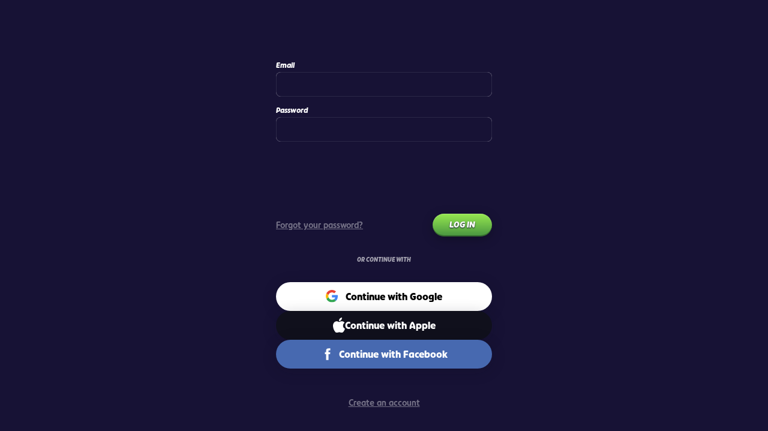

--- FILE ---
content_type: text/html; charset=utf-8
request_url: https://d3dyikigpu9kj3.cloudfront.net/signin?target=%2Ffl%2F2018
body_size: 27234
content:
<!DOCTYPE html><html lang="en"><head><meta charSet="utf-8" data-next-head=""/><meta name="viewport" content="width=device-width, initial-scale=1.0, maximum-scale=2.0, user-scalable=yes" data-next-head=""/><meta http-equiv="X-UA-Compatible" content="IE=edge" data-next-head=""/><meta name="mobile-web-app-capable" content="yes" data-next-head=""/><meta name="apple-mobile-web-app-capable" content="yes" data-next-head=""/><meta name="apple-mobile-web-app-status-bar-style" content="black" data-next-head=""/><link rel="canonical" href="https://www.geoguessr.com/signin" data-next-head=""/><meta name="description" content="GeoGuessr is a geography game which takes you on a journey around the world and challenges your ability to recognize your surroundings." data-next-head=""/><meta property="og:url" content="https://www.geoguessr.com/signin?target=%2Ffl%2F2018" data-next-head=""/><meta property="og:type" content="website" data-next-head=""/><meta property="fb:app_id" content="547992028652920" data-next-head=""/><meta property="og:image" name="og:image" content="https://www.geoguessr.com/_next/static/media/default.e7343242.webp" data-next-head=""/><meta property="og:description" name="og:description" content="GeoGuessr is a geography game which takes you on a journey around the world and challenges your ability to recognize your surroundings." data-next-head=""/><meta name="google-site-verification" content="PJAz-oDj_9ZfKXXIVUG9DqzrbTgvhfnEUCzePLFEH3w" data-next-head=""/><link rel="manifest" href="/static/manifest.json" data-next-head=""/><meta name="apple-itunes-app" content="app-id=1049876497" data-next-head=""/><link rel="apple-touch-icon" href="https://www.geoguessr.com/_next/static/media/geoguessr-57.413932d2.png" data-next-head=""/><link rel="apple-touch-icon" sizes="72x72" href="https://www.geoguessr.com/_next/static/media/geoguessr-72.567151a9.png" data-next-head=""/><link rel="apple-touch-icon" sizes="114x114" href="https://www.geoguessr.com/_next/static/media/geoguessr-114.818f0047.png" data-next-head=""/><link rel="shortcut icon" href="https://www.geoguessr.com/_next/static/media/favicon.bffdd9d3.png" data-next-head=""/><title data-next-head="">Log in - GeoGuessr</title><meta name="title" property="og:title" content="Log in - GeoGuessr" data-next-head=""/><link rel="preload" href="/_next/static/media/5c5cef9144c4b512.p.woff2" as="font" type="font/woff2" crossorigin="anonymous" data-next-font=""/><link rel="preload" href="/_next/static/media/061cd150cb04bec5.p.woff2" as="font" type="font/woff2" crossorigin="anonymous" data-next-font=""/><link rel="preload" href="/_next/static/media/91834d0333503699.p.woff2" as="font" type="font/woff2" crossorigin="anonymous" data-next-font=""/><link rel="preload" href="/_next/static/media/e60cf3890323bcc8.p.woff2" as="font" type="font/woff2" crossorigin="anonymous" data-next-font=""/><link rel="preload" href="/_next/static/media/bd20c39d18940cfa.p.woff2" as="font" type="font/woff2" crossorigin="anonymous" data-next-font=""/><link rel="preload" href="/_next/static/media/6eb92bfbcd23441c.p.woff2" as="font" type="font/woff2" crossorigin="anonymous" data-next-font=""/><link rel="preload" href="/_next/static/css/bad02fbc71ed4a2f.css" as="style"/><link rel="preload" href="/_next/static/css/f5f75bb6b0d9e4ff.css" as="style"/><link rel="preload" href="/_next/static/css/7eae28677b3aff59.css" as="style"/><link rel="preload" href="/_next/static/css/2f87677f734084c9.css" as="style"/><link rel="preload" href="/_next/static/css/01940dbcc357b589.css" as="style"/><link rel="preload" href="/_next/static/css/4e508f3cf31d8350.css" as="style"/><link rel="preload" href="/_next/static/css/57a361f8f27ca3ac.css" as="style"/><link rel="preload" href="/_next/static/css/798551b841a8cd89.css" as="style"/><link rel="preload" href="/_next/static/css/fb8cf76c0a14a485.css" as="style"/><link rel="preload" href="/_next/static/css/623bc3fe61026e56.css" as="style"/><link rel="preload" href="/_next/static/css/42bf8002fc5a81d3.css" as="style"/><link rel="preload" href="/_next/static/css/52c4971d91458bb4.css" as="style"/><meta name="sentry-trace" content="0c098b9abf5e49a38edb047bbf038f1d-a38a27e762fe5e79-0"/><meta name="baggage" content="sentry-environment=prod,sentry-release=762002fa916f4a8c5b2e38cd855a02f80d6944be,sentry-public_key=0305c837a48da2755394d00df34f4a91,sentry-trace_id=0c098b9abf5e49a38edb047bbf038f1d,sentry-org_id=4508138072113152,sentry-sampled=false,sentry-sample_rand=0.3126458385106431,sentry-sample_rate=0.002"/><style>
						:root {
							--default-font: 'ggFont', sans-serif;
						}</style><noscript><iframe src="https://www.googletagmanager.com/ns.html?id=GTM-W5K3B7M" height="0" width="0" style="display:none;visibility:hidden"></iframe></noscript><script id="gtag-consent-mode" data-nscript="beforeInteractive">function gtag(){dataLayer.push(arguments)}window.dataLayer=window.dataLayer||[],gtag("consent","default",{ad_storage:"denied",ad_personalization:"denied",ad_user_data:"denied",analytics_storage:"denied",wait_for_update:1500});</script><script id="google-tag-manager" data-nscript="beforeInteractive">
							(function(w,d,s,l,i){w[l]=w[l]||[];w[l].push({'gtm.start':
							new Date().getTime(),event:'gtm.js'});var f=d.getElementsByTagName(s)[0],
							j=d.createElement(s),dl=l!='dataLayer'?'&l='+l:'';j.async=true;j.src=
							'https://www.googletagmanager.com/gtm.js?id='+i+dl;f.parentNode.insertBefore(j,f);
							})(window,document,'script','dataLayer','GTM-W5K3B7M');
						</script><script id="referrer" data-nscript="beforeInteractive">try{var r=document.referrer;if(r&&!sessionStorage.getItem("referrer")){sessionStorage.setItem("referrer",JSON.stringify(r.slice(0,1e3)));}}catch(e){}</script><link rel="stylesheet" href="/_next/static/css/bad02fbc71ed4a2f.css" data-n-g=""/><link rel="stylesheet" href="/_next/static/css/f5f75bb6b0d9e4ff.css" data-n-p=""/><link rel="stylesheet" href="/_next/static/css/7eae28677b3aff59.css"/><link rel="stylesheet" href="/_next/static/css/2f87677f734084c9.css"/><link rel="stylesheet" href="/_next/static/css/01940dbcc357b589.css"/><link rel="stylesheet" href="/_next/static/css/4e508f3cf31d8350.css"/><link rel="stylesheet" href="/_next/static/css/57a361f8f27ca3ac.css"/><link rel="stylesheet" href="/_next/static/css/798551b841a8cd89.css"/><link rel="stylesheet" href="/_next/static/css/fb8cf76c0a14a485.css"/><link rel="stylesheet" href="/_next/static/css/623bc3fe61026e56.css"/><link rel="stylesheet" href="/_next/static/css/42bf8002fc5a81d3.css"/><link rel="stylesheet" href="/_next/static/css/52c4971d91458bb4.css"/><noscript data-n-css=""></noscript><script defer="" noModule="" src="/_next/static/chunks/polyfills-42372ed130431b0a.js"></script><script defer="" src="/_next/static/chunks/71125-6cb735688b91901d.js"></script><script defer="" src="/_next/static/chunks/12139-88a90d7708a5518b.js"></script><script defer="" src="/_next/static/chunks/24745-f8aa78bca05b4750.js"></script><script defer="" src="/_next/static/chunks/72055-8323f3d3c1a7eef7.js"></script><script defer="" src="/_next/static/chunks/94599-6f6f0a7895e06b76.js"></script><script defer="" src="/_next/static/chunks/64694-d814a537370aea52.js"></script><script defer="" src="/_next/static/chunks/16369.4c6f52e807017e29.js"></script><script defer="" src="/_next/static/chunks/90437.e8b3bbd2d48fc04a.js"></script><script defer="" src="/_next/static/chunks/11155-18ccf9d135eed983.js"></script><script defer="" src="/_next/static/chunks/59351.99f03f72786b2aaf.js"></script><script defer="" src="/_next/static/chunks/88990.ab697e2670e08b10.js"></script><script defer="" src="/_next/static/chunks/45003-121403e2af9e5655.js"></script><script defer="" src="/_next/static/chunks/852.344bfa269bafc647.js"></script><script src="/_next/static/chunks/webpack-28526ffc0ef3a920.js" defer=""></script><script src="/_next/static/chunks/framework-70df830a6b93133c.js" defer=""></script><script src="/_next/static/chunks/main-4b35157d62807349.js" defer=""></script><script src="/_next/static/chunks/pages/_app-ac8c89b068eaa72e.js" defer=""></script><script src="/_next/static/chunks/5429-f89d032c0e97cd4c.js" defer=""></script><script src="/_next/static/chunks/pages/signin-4ee7dea1264d5d72.js" defer=""></script><script src="/_next/static/H-tmZBqL48E2_ElWmZrar/_buildManifest.js" defer=""></script><script src="/_next/static/H-tmZBqL48E2_ElWmZrar/_ssgManifest.js" defer=""></script></head><body><div id="__next"><style>
						:root {
							--default-font: 'ggFont', sans-serif;
						}</style><div class="background_wrapper__BE727 background_backgroundGroupEvents__j9jb6"><div id="background-portal-destination"></div><div style="opacity:0" class="background_background__c9DrQ background_backgroundGroupEvents__j9jb6"></div><div class="version4_layout__XumXk version4_noSideTray__OFtLJ"><div class="version4_content__ukQvy version4_resetOverflow__IVwXw"><div class="version4_resubscribeBarWrapper__OQxT_" data-hide="false"></div><div class="version4_ticketBarWrapper__qTEX1" data-hide="false"></div><div class="version4_headerWrapper__oyraB" data-hide="false"></div><main class="version4_main__Zjun_"><div style="--xsHeight:32" class="spacer_space__z3BZm spacer_xsHeight__bEfI6"></div><div class="fullscreen-container_container__agaoW"><div style="opacity:1"><form><div class="form-field_formFields__DpY83"><div class="form-field_formField__8jNau form-field_variantLight__XUVs0"><div class="form-field_label__waBvE">Email</div><div><input type="email" class="text-input_textInput__KCdAH text-input_variantDark__cuoXe" placeholder="" data-qa="email-field" autoComplete="on" name="email" value=""/></div></div><div class="form-field_formField__8jNau form-field_variantLight__XUVs0"><div class="form-field_label__waBvE">Password</div><div><input type="password" class="text-input_textInput__KCdAH text-input_variantDark__cuoXe" placeholder="" data-qa="password-field" autoComplete="on" name="password" value=""/></div></div><div class="auth_captcha__8KeHH" data-action="SignIn" data-theme="dark" data-language="en"></div><div class="auth_forgotAndLoginButtonWrapper__8U8UF"><div class="form-field_formField__8jNau form-field_typeActions__V8Omm"><div><button data-qa="login-cta-button" type="submit" class="button_button__aR6_e button_variantPrimary__u3WzI"><div class="button_wrapper__zayJ3"><span class="button_label__ERkjz">Log in</span></div></button></div></div><div class="auth_forgotPassword__yV8Db"><div class="form-field_formField__8jNau"><div><a href="/profile/reset-password" class="next-link_anchor__CQUJ3 anchor_variantUnderline__ShPY8"><span>Forgot your password?</span></a></div></div></div></div></div></form><div class="auth_space__PUcBS"></div><div class="section_sectionHeader___QLJB section_sizeSmall__2CPRq section_variantLight__G_gsY"><div class="bars_root__tryg2 bars_variantLight__r_x6H bars_center__kXp6T"><div class="bars_before__S32L5"></div><span class="bars_content__Nw_TD"><h3>Or continue with</h3></span><div class="bars_after__50_BW"></div></div></div><div class="section_sectionSmall__mO892"><div class="auth_space__PUcBS"></div><div class="third-party-auth_social__fFliA"><div class="auth_authButton__8KmDp auth_googleAuthButton__hfMQv"><div id="googleSignIn" style="position:absolute;opacity:0"></div><img alt="Continue with Google" loading="lazy" width="706" height="720" decoding="async" data-nimg="1" class="auth_googleLogo__1uFaT" style="color:transparent" src="/_next/static/media/google-color-logo.3dd863bd.svg"/><p style="color:black" class="auth_continueWithLabel__eGd9O">Continue with Google</p></div><div class="auth_authButton__8KmDp auth_appleAuthButton__xGOWi"><div id="appleid-signin" class="auth_appleSignIn__fM8s8" data-border-radius="45" data-color="black" data-border="true" data-mode="center-align" data-type="continue"></div><div class="auth_appleButtonWrapper__zi6Pg"><img alt="" loading="lazy" width="814" height="1000" decoding="async" data-nimg="1" class="auth_appleLogo__wrM9Q" style="color:transparent" src="/_next/static/media/apple-logo.68e85bd3.svg"/><p class="auth_continueWithLabel__eGd9O">Continue with Apple</p></div></div><button class="auth_authButton__8KmDp auth_fbAuthButton__iqtGM"><img alt="Continue with Facebook" loading="lazy" width="512" height="512" decoding="async" data-nimg="1" class="auth_fbLogo__A4euF" style="color:transparent" src="/_next/static/media/facebook.ca09890e.svg"/><p class="auth_continueWithLabel__eGd9O">Continue with Facebook</p></button></div></div><div class="auth_largeSpace__pFuMP"></div><div class="auth_secondaryActionLink__rxhyK"><a href="/signup?target=%2Ffl%2F2018" class="next-link_anchor__CQUJ3 anchor_variantUnderline__ShPY8">Create an account</a></div></div></div></main><div class="version4_notificationPreviewList__fqslV"></div></div><aside class="version4_sidebar__YO8X8" data-hide="false"><div class="side-tray_wrapper__knWDr"><div class="side-tray_body__30bbe"><div class="tabs_tabs__0nJ1Y tabs_tabSelected1__yxaVw"><div class="side-tray_header__bJ1CW"><div class="side-tray_notificationIconWrapper__SoT0c"><div class="notifications-button_iconButton__yR4Yv"><svg width="40" height="22" viewBox="0 0 16 19" fill="none" xmlns="http://www.w3.org/2000/svg"><path d="M8 18.8262C9.1 18.8262 10 17.9608 10 16.9031H6C6 17.9608 6.9 18.8262 8 18.8262ZM14 13.0569V8.24925C14 5.29733 12.37 2.82617 9.5 2.17233V1.51848C9.5 0.720403 8.83 0.0761719 8 0.0761719C7.17 0.0761719 6.5 0.720403 6.5 1.51848V2.17233C3.64 2.82617 2 5.28771 2 8.24925V13.0569L0 14.98V15.9416H16V14.98L14 13.0569ZM12 14.0185H4V8.24925C4 5.86463 5.51 3.92233 8 3.92233C10.49 3.92233 12 5.86463 12 8.24925V14.0185Z" fill="url(#paint0_linear_767_24015)"></path><defs><linearGradient id="paint0_linear_767_24015" x1="8" y1="0.0761719" x2="8" y2="18.8262" gradientUnits="userSpaceOnUse"><stop offset="0.065" stop-color="white"></stop><stop offset="1" stop-color="#D5D5F3"></stop></linearGradient></defs></svg></div></div><div class="tabs_tabList__BoadY"><div class="tabs_tab__Wsf0p tabs_selected__defRj"><div class="tabs_label__iAZ_p">Friends</div></div><div class="tabs_tab__Wsf0p"><div class="tabs_label__iAZ_p">Notifications</div></div></div></div><div class="tabs_content__HDuzq"><div class="friend-list_friendList__6PWw5"><div class="club-entry_root__iwv2h"><a href="/clubs" class="next-link_anchor__CQUJ3"><div class="club-entry_content__dz7wh"><div class="club-entry_logoContainer__GGmTc"><img alt="clubs" loading="lazy" width="40" height="40" decoding="async" data-nimg="1" style="color:transparent" srcSet="/_next/image?url=%2F_next%2Fstatic%2Fmedia%2Fclubs.73cb5544.webp&amp;w=48&amp;q=75 1x, /_next/image?url=%2F_next%2Fstatic%2Fmedia%2Fclubs.73cb5544.webp&amp;w=96&amp;q=75 2x" src="/_next/image?url=%2F_next%2Fstatic%2Fmedia%2Fclubs.73cb5544.webp&amp;w=96&amp;q=75"/></div><div><span class="club-entry_name__ogNsP">Join a club</span></div></div></a></div><div class="friend-list_container__ArHr9"><div class="friend-list_friends__NQI0A"></div></div></div><div><div class="notification-list_notificationsWrapper__iad7l"><div class="notification-list_noNotifications__DvODT"><img alt="" loading="lazy" width="16" height="16" decoding="async" data-nimg="1" class="notification-list_noNotificationsIcon__HJXuc" style="color:transparent" src="/_next/static/media/notifications-disabled.e5a3a203.svg"/>No new notifications</div><div class="notification-list_notificationSettings__WNELm"><input type="checkbox" class="toggle_toggle__qfXpL"/>Mute notifications</div></div></div></div></div></div></div></aside><div style="z-index:999"></div></div></div></div><script id="__NEXT_DATA__" type="application/json">{"props":{"pageProps":{"_sentryTraceData":"0c098b9abf5e49a38edb047bbf038f1d-77c054bc3abbeab0-0","_sentryBaggage":"sentry-environment=prod,sentry-release=762002fa916f4a8c5b2e38cd855a02f80d6944be,sentry-public_key=0305c837a48da2755394d00df34f4a91,sentry-trace_id=0c098b9abf5e49a38edb047bbf038f1d,sentry-org_id=4508138072113152,sentry-sampled=false,sentry-sample_rand=0.3126458385106431,sentry-sample_rate=0.002","prefilledUsername":"","target":"/fl/2018","seo":{"type":"Canonical","path":"https://www.geoguessr.com/signin"}},"accountProps":{"countryCode":"US","experiments":[{"id":"duels-connection-warning","sourceCodeKey":"duels-connection-warning"},{"id":"ranked-duels-chat","sourceCodeKey":"ranked-duels-chat"},{"id":"new-liked-maps-page","sourceCodeKey":"new-liked-maps-page"},{"id":"new-clubs","sourceCodeKey":"new-clubs"},{"id":"post-subscription-form","sourceCodeKey":"post-subscription-form"},{"id":"unranked-teams-toggle","sourceCodeKey":"unranked-teams-toggle"},{"id":"307f9b69-8141-407b-bb20-92e4b070da6a","sourceCodeKey":"terra-avatar-shop","trackingKey":"89HR9LMO"},{"id":"parties-new-duels-ui","sourceCodeKey":"parties-new-duels-ui"},{"id":"team-duels-game-mode-ratings","sourceCodeKey":"team-duels-game-mode-ratings"},{"id":"f6e06144-da98-4bf5-9a6c-52538b45766a","sourceCodeKey":"use-paddle-billing"},{"id":"8ebc5cc1-a1e7-4564-9068-274a263c59f3","sourceCodeKey":"custom-competitive-duels-map-acw"},{"id":"c13f1ffc-561c-49e8-bdd4-43e5fc21908b","sourceCodeKey":"guess-map-type"},{"id":"overwatch-automated-actions","sourceCodeKey":"overwatch-automated-actions"},{"id":"ed366858-98dd-408c-be39-e9c56c720eeb","sourceCodeKey":"guess-without-clues"},{"id":"paywall-with-priming","sourceCodeKey":"hard-paywall-with-priming","trackingKey":"M6LH1GOA"},{"id":"free-page-signup-on-click","sourceCodeKey":"free-page-signup-on-click","trackingKey":"ZIXD2GFY"},{"id":"public-duels-gs2","sourceCodeKey":"public-duels-gs2"},{"id":"pano-clues","sourceCodeKey":null,"trackingKey":"D3QBPZ17"},{"id":"paddle-postal-code-lookup","sourceCodeKey":"paddle-postal-code-lookup","trackingKey":"9YGSBPV7"},{"id":"873773b2-7cea-4656-a1ef-bcc9745d77e2","sourceCodeKey":"terra-ftue-level-three-experiment"},{"id":"2026-road-map","sourceCodeKey":"2026-road-map"},{"id":"e7dd818a-d266-4bff-97d1-8968c28bcfbb","sourceCodeKey":"terra-ftue-level-one-experiment","trackingKey":"JN47QT27"}],"deviceToken":"000D10B623"},"translationProps":{"translations":{"auth.or-login-with":"Or log in with","auth.please-note-you-need-email-account":"Please note that you need access to the email account to complete registration!","auth.signup-invalid-password":"The password must be at least 5 characters long.","auth.signup-invalid-nick":"That nickname does not look valid.","auth.we-will-send-you-a-verification-link":"We will send you a verification link within seconds.","auth.signup-unverified-email-exists":"An account with this email address already exists, but the account isn't activated yet. Please check your email to activate it.","auth.signup-invalid-email":"That does not look like a valid email address.","auth.signup-banned-email":"This email has been temporarily banned from sign ups.","auth.signup-email-exists":"This email address is already taken. Perhaps you want to login to your account instead of creating a new one?","auth.or-signup-with":"Or sign up with","auth.agree-to-terms-of-service-and-privacy-policy":"By signing up you agree to our {0} and {1}.","auth.terms-of-service":"Terms of Service","auth.privacy-policy":"Privacy Policy","auth.sign-up-with-email":"Sign up with email","auth.verify-email-to-continue":"Verify your email to continue","auth.open-verification-email-send-to":"Open the verification email sent to {0}","auth.click-verification-link":"Click the verification link in the email","auth.did-not-receive-verification-email":"Didn't receive the verification email? {0} to send it again, or use {1}","auth.click-here":"Click here","auth.another-email":"another email address","auth.creator-challenges-you":"{0} Challenges you!","auth.creator-invites-you":"{0} Invites you!","auth.accept-the-invitation-from-creator":"Accept the invitation from {0} to claim this exclusive welcome reward and start your journey of exploration today!","auth.unique-assets":"Unique assets!","layout.faq":"FAQ","layout.no-notifications-alt":"No notifications","layout.page-not-found":"Page not found","layout.resent-complete-registration-email-error":"Something went wrong when sending the new email","layout.see-all-friends":"See all friends","layout.status-playing-classic-map":"Playing Classic map \"{0}\"","layout.tab-main-menu":"Main menu","layout.cookies-header":"This website uses cookies","layout.failed-to-create-account-try-again":"Failed to create account. Please try again!","layout.my-favorite-maps":"Liked Maps","layout.resent-registration-email-too-many":"Too many requests, please wait at least 2 minutes before trying again","layout.status-playing-competitive-city-streaks":"playing Competitive City Streaks","layout.go":"Go","layout.log-in":"Log in","layout.tab-friends":"Friends","layout.my-ongoing-games":"Ongoing Games","layout.status-playing-bullseye":"playing Bullseye","layout.continue":"Continue","layout.cookies-allow-selection":"Allow selection","layout.did-not-receive-email":"Didn't receive an email?","layout.friend-requests":"Friend requests","layout.one-new-notifications-alt":"{0} new notification","layout.page-seems-to-be-missing":"Hmm, this page seems to be missing","layout.pro-leagues":"Pro Leagues","layout.we-tried-but-couldnt-load-this-page":"We tried real hard but we just didn't manage to load this page.","layout.cookies-allow-all":"Allow all","layout.cookies-statistics":"Statistics","layout.forgot-your-password":"Forgot your password?","layout.multiple-new-notifications-alt":"{0} new notifications","layout.no-new-notifications":"No new notifications","layout.playing-team-duels":"playing Team Duels","layout.status-playing-duels":"playing Duels","layout.status-playing-quiz":"playing a quiz","layout.tab-notifications":"Notifications","layout.twitter":"X","layout.cookies-description":"We use cookies to personalise content and ads, to provide social media features and to analyse our traffic. We also share information about your use of our site with our social media, advertising and analytics partners who may combine it with other information that you’ve provided to them or that they’ve collected from your use of their services.","layout.cookies-marketing":"Marketing","layout.log-in-with-facebook":"Log in with Facebook","layout.my-badges":"Badges {0}","layout.sign-up":"Sign up","layout.sign-up-with-google":"Sign up with Google","layout.terms-of-service":"Terms of Service","layout.cookies-marketing-description":"Marketing cookies are used to track visitors across websites. The intention is to display ads that are relevant and engaging for the individual user and thereby more valuable for publishers and third party advertisers.","layout.create-an-account":"Create an account","layout.failed-loading-notifications":"Failed to load notifications.","layout.go-pro":"Upgrade to Pro","layout.instagram":"Instagram","layout.my-profile":"Profile","layout.native-app-prompt-download":"Download","layout.pro-star":"Pro star","layout.reddit":"Reddit","layout.resent-complete-registration-email":"We just sent another email to {0}","layout.sign-up-with-facebook":"Sign up with Facebook","layout.streams":"Streams","layout.cookies-necessary-description":"Necessary cookies help make a website usable by enabling basic functions like page navigation and access to secure areas of the website. The website cannot function properly without these cookies.","layout.cookies-statistics-description":"Statistic cookies help website owners to understand how visitors interact with websites by collecting and reporting information anonymously.","layout.facebook":"Facebook","layout.in-order-to-sign-in-using-google":"In order to sign in using Google you must allow GeoGuessr to access your email address.","layout.already-have-an-account":"Already have an account?","layout.email-typo-did-you-mean-solution":"If not, then just click on the submit button once more.","layout.failed-to-sign-in-try-again":"Failed to sign in. Please try again.","layout.map-maker":"Map Maker","layout.privacy-policy":"Privacy Policy","layout.recent-badges":"Recent badges","layout.status-hosting-quiz":"hosting a quiz","layout.discord":"Discord","layout.email-typo-did-you-mean":"We detected a possible typo in the address you entered, did you mean","layout.explorer":"Explorer mode","layout.my-friends":"Friends","layout.my-maps":"My Maps","layout.native-app-prompt-headline":"Try the app experience","layout.something-unexpected-happened":"Something unexpected happened!","layout.status-playing-classic-streaks":"playing Classic Streaks","layout.failed-to-load-game":"Failed to load game","layout.password":"Password","layout.cookies-customize":"Customize","layout.daily-challenge":"The Daily Challenge","layout.gift-cards":"Gift Cards","layout.in-order-to-sign-in-using-facebook":"In order to sign in using Facebook you must allow GeoGuessr to access your email address.","layout.signing-out":"Signing out...","layout.streaks":"Streaks","layout.cookies-necessary":"Necessary","layout.send-again":"Send again","layout.status-playing-live-challenge":"playing Live Challenges","layout.access-deined-heading":"Login to continue...","layout.change-email":"Change email","layout.email":"Email","layout.geoguessr-store":"GeoGuessr Store","layout.mapillary-version":"Mapillary version","layout.status-playing-battle-royale-countries":"playing Battle Royale Countries","layout.status-playing-battle-royale-distance":"playing Battle Royale Distance","layout.status-playing-classic-distance":"playing Classic Distance","layout.support":"Support","layout.twitch":"Twitch","layout.we-have-sent-you-a-confirmation-email-where-you-can-set-a-password":"We have sent you a confirmation email where you can set a password for your account.","layout.loading":"Loading...","layout.log-in-with-google":"Log in with Google","layout.my-activities":"Activities","layout.no-friends":"Your friendlist is empty... for now.","layout.please-enter-a-valid-email":"Please enter a valid email address","layout.welcome":"Welcome!","layout.you-got-mail":"You've got mail!","layout.you-may-know":"You may know...","layout.welcome-to-geoguessr":"Welcome to GeoGuessr!","layout.settings":"Settings","layout.home":"Home","layout.close":"Close","layout.effect-volume":"Effect volume","layout.music-volume":"Music volume","layout.language":"Language","layout.sound-on":"Sound on","layout.sound-off":"Sound off","layout.classic-compass-on":"Classic compass on","layout.classic-compass-off":"Classic compass off","layout.fullscreen-on":"Fullscreen on","layout.fullscreen-off":"Fullscreen off","layout.search-for-other-players-or-maps-ellipsis":"Search for other players or maps...","layout.view-more-results":"View more results","layout.no-results-found-for-x":"No results found for \"{0}\"","layout.go-back":"Go back","layout.status-playing-classic-map-app":"playing Classic in the {0} app","layout.status-playing-classic-streaks-app":"playing Classic Streaks in the {0} app","layout.status-playing-battle-royale-countries-app":"playing Battle Royale Countries in the {0} app","layout.status-playing-battle-royale-distance-app":"playing Battle Royale Distance in the {0} app","layout.status-playing-competitive-city-streaks-app":"playing Competitive City Streaks in the {0} app","layout.status-playing-duels-app":"playing Duels in the {0} app","layout.playing-team-duels-app":"playing Team Duels in the {0} app","layout.status-playing-infinity-app":"playing Infinity in the {0} app","layout.status-playing-infinity":"playing Infinity","layout.settings-feedback-on":"feedback on","layout.settings-feedback-off":"feedback off","layout.friend-list-duels":"Duels","layout.friend-list-invite":"Invite","layout.friend-list-played-in-same-party":"Played in the same party together?","layout.friend-list-common-friends":"You have common friends","layout.friend-list-both-friends-with":"Both friends with","layout.friend-list-both-friends-with-and-more":"and {0} more","layout.notification-invited-to-team":"invited you to their team","layout.notification-join-button":"Join","layout.settings-confetti-on":"confetti on","layout.settings-confetti-off":"confetti off","layout.uh-no-got-lost-on-your-way":"Uh no! Got lost on your way?","layout.looks-like-journey-took-slight-detour":"Looks like the journey took a slight detour. Try reloading the page and get back to it!","layout.settings-speedrun-on":"Speedrun mode on","layout.settings-speedrun-off":"Speedrun mode off","layout.terms":"Terms","layout.privacy":"Privacy","layout.join-game-by-code":"Join game by code","layout.status-playing-party":"playing in a party game","layout.new-flair":"New","layout.uh-oh-got-lost-on-your-way":"Uh oh! Got lost on your way?","layout.go-to-start-page":"Go to start page","layout.new-season-flair":"New Season","layout.sign-up-with-apple":"Sign up with Apple","layout.sign-up-for-free-to-start-playing":"Sign up for free to start playing","layout.or-sign-up-with-email":"Or sign up with email","layout.a-confirmation-email-has-been-sent":"A confirmation email has been sent to your inbox.","layout.didnt-receive-a-confirmation-email":"Didn't receive a confirmation email?","layout.continue-with-facebook":"Continue with Facebook","layout.continue-with-google":"Continue with Google","layout.continue-with-apple":"Continue with Apple","layout.or-continue-with-email":"Or continue with email","layout.or-continue-with":"Or continue with","layout.set-password":"Set password","layout.notification-refunded-x-season-game":"One of your {0} games for the current season has been returned and can be played again.","layout.settings-animations-on":"animations on","layout.settings-animations-off":"animations off","layout.world-cup":"World championship","layout.world-cup-hypen-23":"World championship '23","layout.olympics-landing-title":"Olympic Torch Relay","layout.reported-cheater-action-taken":"Action has been taken against a user you reported for violating the rules! Thanks for supporting fair play!","layout.notification-you-have-been-refunded-x-rating":"You have been refunded {0} rating.","layout.nickname":"Nickname","layout.continue-with-email":"Continue with Email","layout.youtube":"YouTube","layout.sign-up-to-start-playing":"Sign up to start playing","layout.x-formerly-twitter":"X (Formerly Twitter)","layout.shop":"Shop","layout.free":"Free","layout.status-playing-advent-calendar":"Playing Happy Holidays","layout.for-other-subscription-questions":"For other questions regarding your subscription, please contact {0}","layout.refund":"Refund","layout.all-refund-requests-to-paddle":"All {0} requests are sent to {1}","layout.holiday-challenge-exlamation":"Holiday Challenge!","layout.holiday-challenge-exclamation":"Holiday Challenge!","layout.get-started":"Get started","layout.world-cup-24":"World championship '24","layout.choose-sign-up-method":"Choose sign-up method","layout.almost-there":"Almost there!","layout.just-a-few-more-steps":"Just a few more steps and you're ready to go!","layout.more-maps":"More maps","layout.status-playing-nmpz-duels":"playing NMPZ Duels","layout.status-playing-nmpz-duels-app":"playing NMPZ Duels in the {0} app","layout.status-playing-no-move-duels":"playing No Move Duels","layout.status-playing-no-move-duels-app":"playing No Move Duels in the {0} app","layout.status-playing-moving-duels":"playing Moving Duels","layout.status-playing-moving-duels-app":"playing Moving Duels in the {0} app","layout.referral-program":"Referral program","layout.geoguessr-for-organizations":"GeoGuessr for organizations","layout.guest-login-shuffle-avatar-button":"Shuffle","layout.guest-login-main-button-text":"Play as guest","layout.guest-login-nickname-placeholder":"Choose your nickname","layout.notification-refunded-x-ranked-system-game":"One of your {0} games has been returned and can be played again.","layout.notification-your-team-with-x-refunded-y-rating":"Your team with {0} has been refunded {1} rating.","layout.notification-team-x-refunded-y-game":"One of your {0} games with {1} has been returned and can be played again.","layout.compass-option-classic":"Classic","layout.compass-option-classic-and-modern":"Classic \u0026 Modern","layout.compass-option-modern":"Modern","layout.header-ranked-teamduels":"Play Ranked Team Duels!","layout.ranked-teamduels-is-here":"It's finally time to prepare your team and climb the leaderboards","layout.tiktok":"TikTok","layout.world-cup-bundle-title":"Get your World Championship Jersey!","layout.world-cup-bundle-body":"All revenue will be added to the champion's prize","layout.tournaments":"Tournaments","layout.geo-merch-title":"Geo Merch!","layout.geo-merch-label":"Celebrate holiday season in style!","layout.gift-cards-label":"The perfect gift this holiday season!","layout.mute-notifications":"Mute notifications","layout.status-playing-daily-challenge":"Playing Daily Challenge","layout.yes-use-suggested-email":"Yes, use suggested email","layout.map-rendering-type-headline":"Map Quality","layout.map-rendering-high":"High (vector)","layout.map-rendering-balanced":"Balanced (raster)","layout.please-try-again-later":"Please try again later.","layout.notification-invited-to-club-x":"You've been invited to {0}","layout.join-a-club":"Join a club","layout.notification-x-invited-you-to-y":"{0} invited you to {1}","layout.clubs-error-rules-max-length":"Invalid club rules. Must be {0} characters or less","layout.clubs-error-description-max-length":"Invalid club description. Must be {0} characters or less","layout.clubs-error-name-min-max-length":"Invalid club name. Must be {0}-{1} characters","layout.clubs-error-rules-disallowed-chars":"Invalid club rules. Contains characters that are not allowed","layout.clubs-error-rules-bad-words":"Invalid club rules. Contains bad words or characters that are not allowed","layout.clubs-error-description-disallowed-chars":"Invalid club description. Contains characters that are not allowed","layout.clubs-error-description-bad-words":"Invalid club description. Contains bad words or characters that are not allowed","layout.clubs-error-tag-disallowed-chars":"Invalid club tag. Must be 4 uppercase letters or numbers (A-Z, 0-9)","layout.clubs-error-tag-bad-words":"Invalid club tag. Contains bad words or characters that are not allowed","layout.clubs-error-name-disallowed-chars":"Invalid club name. Contains characters that are not allowed","layout.clubs-error-name-bad-words":"Invalid club name. Contains bad words or characters that are not allowed","layout.clubs-error-user-already-applied":"You have already applied to join this club","layout.clubs-error-user-already-invited":"You are already invited to this club","layout.clubs-error-user-application-rejected":"Your previous application to join this club was rejected","layout.clubs-error-user-already-in-another-club":"You are already a member of another club","layout.clubs-error-user-already-in-this-club":"You are already a member of this club","layout.clubs-error-user-is-kicked":"You have been kicked from this club and cannot join again","layout.clubs-error-user-is-not-subscriber":"You must have a pro subscription to perform this action","layout.notification-x-invited-you-to-their-party":"{0} invited you to their party!","layout.join":"Join","layout.quickplay-description":"Get dropped anywhere in the world and make your guess.","layout.expedition-description":"Explore the world of GeoGuessr, challenge rivals and become a master player!","components.credits-left-button-label":"Play!","components.difficulty-level-very-easy":"Very Easy","components.explain-xp":"Gain XP when you play our different game modes. When you gather more XP you will level up and receive new player titles as well as visuals around your avatar.","components.feed-friend-accept-successful":"You're now friends!","components.feed-played-map-2":"{0} played a game on {1}.","components.feed-unlocked-badge":"{0} unlocked {1}.","components.minute-unit-singular":"{0} minute","components.month":"month","components.no-credits-left-title":"You can play again in {0}.","components.play-map-button-label":"Play","components.publish-map-dialog-description":"You need to be a pro member to publish maps.","components.rank-division-gold":"Gold","components.relative-time-hours-ago":"{0} hours ago","components.created-by":"Created by {0}","components.feed-challenge-accept-button-label":"Accept","components.feed-created-map":"{0} created a map named {1}.","components.feed-generic-map-map":"a map","components.generic-badge-name":"a badge","components.get-ready-to-explore-the-world":"Get ready to explore the world","components.map-stats-likes":"Like this map","components.medal-silver":"Silver","components.multi-friend-selector-search-page":"the search page","components.ordinal-abbreviated-second":"2nd","components.play-battle-royale":"Play Battle Royale","components.read-more":"Read more","components.relative-time-one-minute-ago":"one minute ago","components.relative-time-yesterday":"yesterday","components.create-leagues":"Create leagues and compete with friends","components.feed-friend-accept-failed":"Failed to accept friend request.","components.friend-accept":"{0} became friends with {1}.","components.friend-request-canceled":"The friend request was canceled.","components.hour-unit-singular":"{0} hour","components.multi-friend-load-more":"Load more friends","components.multi-friend-selector-selected":"Selected","components.ongoing-classic-games":"Ongoing classic games will be paused and saved","components.play-again":"Play again","components.pro-account":"Pro Membership","components.progress-modals-new-division-lower":"Unfortunately you dropped to a lower division","components.publish-map-dialog-title":"Pro membership required","components.rank-rank-change":"Rank change","components.account-required-cancel-label":"Not now","components.build-maps":"Build your own maps","components.difficulty-level-easy":"Easy","components.edit":"Edit","components.failed-to-cancel-friend-request":"Failed to cancel friend request.","components.feed-liked-map":"{0} liked the map {1}.","components.feed-played-quiz":"{0} played the quiz {1}.","components.gold-count":"{0} Gold","components.no-credits-left-button-label":"Get GeoGuessr Pro","components.ok":"OK","components.play-all-maps":"Play all GeoGuessr maps","components.play-geoguessr-for-free":"Play GeoGuessr for free","components.points":"{0} points","components.rank-unranked":"Unranked","components.relative-time-in-one-minute":"in one minute","components.relative-time-tomorrow":"tomorrow","components.report-content-cheater-title":"Please link the game in question.","components.credits-left-after-timer-title":"You can play another free game now!","components.difficulty-level-moderate":"Moderate","components.distance-miles-abbreviation":"{0} miles","components.feed-challenge-failed":"Failed to join challenge.","components.feed-public-challenge":"{0} created a new challenge.","components.feed-streak-ended-at":"The streak ended at {0}","components.friend-request-accepted":"{0} accepted your friend request!","components.go-to-login-page":"Go to login page","components.here":"Here","components.map-stats-no-one-has-played-yet":"You have not played this map yet","components.medal-gold":"Gold","components.medal-none":"No medal","components.medals":"Medals","components.minute-unit-plural":"{0} minutes","components.no-credits-dialog-title":"No free games left","components.once":"once","components.play-again-in":"Play again in {0}","components.pts":"{0} pts","components.quiz":"Quiz","components.relative-time-one-hour-ago":"an hour ago","components.autocomplete-searching":"Searching...","components.become-pro":"Become a Pro member","components.buy-now":"BUY NOW","components.claim-reward":"Claim reward","components.distance-yards-abbreviation":"{0} yd","components.feed-generic-friend-name":"unknown","components.feed-official-challenge-created":"An official challenge has been created on {0}.","components.feed-played-challenge-2":"{0} played a challenge on {1}.","components.feed-played-streak-game-2":"{0} played a country streak game.","components.hide":"Hide","components.hour-unit-plural":"{0} hours","components.log-in":"Log in","components.members":"members","components.no-waiting":"No ads and no waiting between rounds","components.play-more":"Play more","components.progress-modals-got-it":"Got it","components.progress-modals-new-tier":"Masterful! Your border just got a fresh new look, and you gained a new title!","components.rank-division-gold-long":"Gold division","components.rank-division-none":"No division yet, play more to level up!","components.confirm-credits-description":"If you want to play an unlimited number of games you can always get a Pro membership for as low as {0} per month.","components.countries":"{0} countries","components.create-account-to-play":"Create account to play","components.edit-map-button-label":"Edit","components.failed-loading-highscore":"Failed to load highscore.","components.feed-unlocked-badge-level-postfix":"(level {0})","components.map-stats-your-best-score":"Your best score - {0} points","components.multi-friend-selector-no-friends":"It looks like you haven't added any friends yet. If you head back to {0} you can search for your friends by nickname.","components.optional":"Optional","components.ordinal-abbreviated-third":"3rd","components.paypal":"PayPal","components.play":"Play","components.point":"{0} point","components.rank-division-bronze":"Bronze","components.relative-time-just-now":"just now","components.account-required-continue-label":"Create Account","components.copy":"copy","components.country":"{0} country","components.feed-challenge-invite":"{0} invited you to play a challenge on {1}.","components.feed-played-us-state-streak-game":"{0} played a US state streak game.","components.game-summary":"Game summary","components.play-official-challenge-button-label":"Play","components.progress-modals-new-division":"You reached a new division!","components.publish-map-dialog-cta":"Get a Pro account","components.rank-division-bronze-long":"Bronze division","components.rank-division-none-long":"No division yet, play more to level up!","components.rank-division-silver":"Silver","components.relative-time-in-hours":"in {0} hours","components.account-required-overlay-label":"You need a Pro account to play","components.feed-friend-accept-button-label":"Accept","components.feed-friend-request-sent":"{0} has sent you a friend request!","components.hour-unit-short":"{0} hr","components.publish-map-button-label":"Publish","components.publish-map-toggle-dialog-title":"Are you sure?","components.relative-time-minutes-ago":"{0} minutes ago","components.account-required-description":"Create a free account to play a limited number of games per day, or sign up for a Pro membership for unlimited play.","components.after-trial-you-will-be-charged":"After {0} you will be charged {1} per {2}.","components.completed-objective":"Completed objective","components.confirm-credits-dialog-title":"You're about to play...","components.copied":"Copied","components.feed-game-invite-sent":"{0} invited you to a private {1} game","components.function-lock-become-pro-blurb":"Become Pro to unlock this feature and many, many more!","components.game-paused-after-round":"The game will be paused after the next round and saved under your ongoing games.","components.mandatory":"Mandatory","components.no-trial-period":"No trial period","components.official-geoguessr-map":"Official GeoGuessr map","components.pay-with-card-you-can-cancel":"Pay with card and cancel at any time.","components.publish-map-toggle-dialog-publish-description":"Do you want to publish this map? This will make it visible to others.","components.relative-time-a-week-ago":"a week ago","components.relative-time-in-weeks":"in {0} weeks","components.billed-x-per":"Billed {0} per {1}","components.complete":"Completed","components.complete-the-tutorial-to-learn":"Complete the tutorial to learn how to play the game.","components.credit-card":"Debit/Credit card","components.day-unit-singular":"{0} day","components.delete":"Delete","components.feed-challenge-decline-failed":"Failed to decline challenge.","components.feed-challenge-declined":"The challenge request was declined.","components.feed-league-finisheded":"The league {0} has finished. Go to the league to see the final score!","components.feed-league-started":"The league {0} has started. Good luck!","components.feed-played-map":"{0} played {1} and got {2} points.","components.game-starting-in":"Game starting in","components.highscore-group-friends":"Friends","components.map-stats-locations":"Locations","components.no-credits-cancel-button":"Back","components.pin":"Pin","components.pin-correct-location":"Correct location","components.progress-modals-new-title":"Well done! You've gained a new title!","components.publish-map-toggle-dialog-unpublish-description":"Do you want to unpublish this map? It will no longer be visible on your profile and people will not be able to play it.","components.relative-time-in-a-week":"in a week","components.report-content-cancel-button":"Cancel","components.and-two-clauses":"{0} and {1}","components.avatar":"Avatar","components.avg-score":"Avg. score {0}","components.classic":"Classic","components.competitive":"Competitive","components.day-unit-plural":"{0} days","components.feed-challenge-decline-button-label":"Decline","components.feed-friend-decline-failed":"Failed to decline friend request.","components.feed-played-streak-game":"{0} played a country streak game and got {1} countries correct","components.guess-was-made-in-country-label":"You guessed {0}.","components.number-of-likes":"Number of likes","components.ordinal-abbreviated-first":"1st","components.play-with-friends":"Play with Friends","components.progress-modals-well-done":"WELL DONE!","components.relative-time-in-minutes":"in {0} minutes","components.compete-with-friends":"Compete with friends in challenges","components.created-by-you":"Created by you","components.difficulty-level":"Difficulty level","components.distance-kilometer-abbreviation":"{0} km","components.distance-meter-abbreviation":"{0} m","components.feed-show-league-button-label":"Show league","components.go-to-start-page":"Go to start page","components.lets-go":"Let's Go","components.loading-medal":"Carving out medal...","components.main-menu":"Main menu","components.minute-unit-short":"{0} min","components.publish-map-toggle-dialog-publish-cta":"Yes, publish","components.rank-rank":"Rank {0}","components.relative-time-in-days":"in {0} days","components.relative-time-in-one-hour":"in one hour","components.autocomplete-no-result":"No results found","components.bronze-count":"{0} Bronze","components.confirm-credits-continue-cta":"Play","components.feed-failed-loading":"Failed to load activities.","components.feed-league-invitation":"{0} invited you to the league {1}.","components.feed-party-game-2":"{0} played a {1} together with friends","components.feed-played-challenge":"{0} played a challenge on {1} and got {2} points.","components.feed-played-game-with-friends":"{0} played a {1} {2} together with friends.","components.generic-league-name":"a league","components.month-short":"mo","components.new-medal-progress-description":"You can track your progress here.","components.no-pro-account":"GeoGuessr Account","components.relative-time-weeks-ago":"{0} weeks ago","components.add-coupon":"Add coupon","components.confirm-credits-go-pro-cta":"Get GeoGuessr Pro","components.country-selector-no-hits":"Could not find any countries matching that.","components.created-by-short":"By {0}","components.difficulty-level-hard":"Hard","components.free-has-ended":"Your {0} of free exploring has ended","components.got-it":"Got it","components.paypal-checkout-failed-to-create-subscription":"Failed to create subscription","components.play-once-day":"Once per day","components.rank-division-silver-long":"Silver division","components.rank-games-left":"{0}  games left","components.relative-time-days-ago":"{0} days ago","components.account-required-dialog-title":"You need an account to play","components.choose-annual":"Choose annual","components.choose-monthly":"Choose monthly","components.compass":"Compass","components.complete-all-objectives":"Prepare to explore the world! Complete all objectives and receive a {0} reward!","components.confirm-credits-title-per-24-hours":"You can play one free game every day","components.day-unit-short":"{0} d","components.difficulty-level-expert":"Expert","components.feed-friend-accept-declined":"The friend request was declined.","components.feed-friend-decline-button-label":"Decline","components.feed-league-leg-started":"A new leg has started in league {0}.","components.friend-request-sent":"You sent a friend request to {0}.","components.highscore-group-all":"All","components.map-stats-played-map":"Explored this map","components.medal-bronze":"Bronze","components.new-medal-description":"Well done! You have received a new medal for {0}.","components.progress-modals-new-medal":"You collected a new medal!","components.progress-modals-your-title":"You're now {0}!","components.publish-map-toggle-dialog-unpublish-cta":"Yes, unpublish","components.relative-time-earlier-today":"earlier today","components.report-map-reason-borin":"The map is boring","components.save-on-plan":"Save {0}","components.ticket-bar-free-subtitle":"Play as much as you want!","components.ticket-bar-ggfree":"The Mapillary game is completely free.","components.report-map-reason-question":"What is the main reason for reporting the map?","components.report-user-reason-cheater":"The player is cheating","components.second-unit-singular":"{0} second","components.selected":"Selected","components.upgrade-to-pro-for-x":"Upgrade to Pro for as little as {0} per month to play without interruptions.","components.xp-bonus-winner":"Winner","components.report-user-confirmation":"Thanks for reporting this player!","components.report-user-reason-nickname":"Inappropriate name","components.stripe-checkout-unknown-error":"Failed to communicate with the payment provider. Please refresh the page to try again!","components.us-states":"{0} states","components.winner-label":"Winner","components.you-have-x-of-free-play-left":"You have {0} of free play left.","components.report-user-reason-question":"What is the main reason for reporting the player?","components.silver-count":"{0} Silver","components.ticket-bar-challenges-subtitle":"Unlimited play time, but you need a Pro account to send a challenge.","components.total":"Total","components.report-map-reason-map-description":"Inappropriate description","components.report-user-button":"Report Player","components.xp-bonus-knock-out":"Position","components.verified-user":"Verified user","components.you-are-about-to-start-your-x-minutes-of-free-play":"You are about to start your {0} of free play.","components.you-have-to-renew":"After a year you will have to renew your subscription.","components.you-have-x-of-free-play":"You have {0} of free play after starting your first game.","components.you-need-accont-to-play":"You need an account to play","components.report-map-button":"Report map","components.ticket-bar-pwf-subtitle":"Unlimited play time, but someone in the party needs a Pro account to host the game.","components.try-pro-to-unlock":"Go Pro to unlock unlimited play and additional features","components.xp-bonus-flawless":"Flawless game","components.xp-bonus-no-powerups":"No power-ups","components.year":"year","components.your-free-play-has-ended":"Your free play time has ended.","components.report-map-title":"Report map","components.start-free-trial-period":"Start free trial","components.time-until-deadline-less-than-a-minute":"in just a minute","components.time-until-deadline-now":"now","components.xp-bonus-last-second-save":"Last second save","components.report-map-locations-misplaced":"The locations are misplaced","components.report-user-title":"Report player","components.show":"Show","components.stripe-checkout-failed-to-create-subscription":"Unable to create subscription. Please try again later.","components.us-state":"{0} state","components.xp-bonus-spare-guess":"Spare guess","components.your-game-was-paused":"Your game was paused","components.your-play-time-will-be-refilled-in-x":"Your play time will be refilled again in {0}.","components.result-link":"View results","components.second-unit-short":"{0} sec","components.self-label":"You","components.spectate":"Spectate","components.time-until-deadline-one-hour-one-minute":"{0} hour and {1} minute","components.user-level":"Level {0}","components.you":"You","components.you-are-out-of-time":"You are out of time","components.you-have-not-completed-the-tutorial":"You have not completed the tutorial","components.your-free-play-has-ended-and-been-saved":"Your free play time has ended. The game will be paused after this round and saved {0}.","components.your-game-will-pause-after-game":"You can start and finish this game even if your free time runs out.","components.stripe-checkout-coupon-code-label":"Coupon Code","components.to-decline-friend-request-button-label":"Cancel request","components.unpublish-map-button-label":"Unpublish","components.xp-bonus-speed":"Speed bonus","components.your-game-is-saved-under-x-to-be-resumed-later":" Your game is saved under {0} so that you can resume later on.","components.start-your-geoguessr-journey-here":"Start your GeoGuessr journey here!","components.stripe-checkout-card-name-label":"Name on card","components.ticket-bar-challenges":"Challenges are free to play.","components.time-until-deadline-less-than-one-hour-plural":"{0} minutes","components.time-until-deadline-multiple-hours-multiple-minutes":"{0} hours and {1} minutes","components.you-will-be-charged-x":"you will be charged {0} directly.","components.report-map-reason-map-title":"Inappropriate title","components.time-until-deadline-one-hour-multiple-minutes":"{0} hour and {1} minutes","components.upgrade-to-pro-to-play-without-interruptions":"Upgrade to Pro to play without interruptions.","components.wait-until-you-can-play-again":"Wait until you can play again","components.your-game-will-pause":"If your free time ends, this game will be paused and saved after completing the round.","components.report-content-description-title":"Anything you'd like to add?","components.report-content-other":"Other","components.report-map-confirmation":"Thanks for reporting this map!","components.start-trial-period":"Start trial","components.stripe-checkout-card-number-label":"Card","components.time-until-deadline-less-than-one-hour-singular":"{0} minute","components.try-pro-for-free":"Try Pro for free","components.x-day-trial":"{0} day trial","components.xp-bonus-difficult-round":"Difficult round","components.xp-bonus-spare-life":"Spare life","components.report-user-reason-picture":"Inappropriate profile picture","components.round":"Round","components.second-unit-plural":"{0} seconds","components.subscription-couldnt-be-created-contact-support":"The subscription could not be created. Please contact support at {0}","components.ticket-bar-pwf":"Play with Friends is free to play.","components.trial-period-days":"the {0} days trial period","components.you-are-on-a-free-account":"You are on a Free-account and can play for free for {0} every {1}.","components.stripe-checkout-name-on-card-missing":"You need to enter the name on the card.","components.subscription-couldnt-be-created-no-funds-were-drawn":"The subscription could not be created. No funds were drawn from your account.","components.time-until-deadline-multiple-hours-one-minute":"{0} hours and {1} minute","components.updated":"Updated {0}","components.xp-bonus-perfect-round":"Perfect round","components.your-free-play-has-ended-but-can-finish":"Your free play time has ended, but you can still finish the game.","components.feed-infinity-game":"an Infinity game","components.feed-played-infinity-game":"{0} played {1}","components.pro-feature":"Pro feature","components.relative-time-seconds-ago":"{0} seconds ago","components.relative-time-one-second-ago":"one second ago","components.watch-ad-to-continue":"Watch ad to continue","components.could-not-display-ad":"Could not display ad. Try disabling your ad blocker.","components.video-ads-modal-headline":"Perks of becoming Pro","components.video-ads-modal-subtitle-1":"No Ads","components.video-ads-modal-body-1":"Upgrade to Pro and remove ads","components.video-ads-modal-body-2":"Play as much as you want","components.video-ads-modal-body-3":"Host your own private party and invite your friends","components.video-ads-modal-subtitle-2":"Unlimited play","components.video-ads-modal-subtitle-3":"Play with your friends","components.report-user-reason-chat":"Inappropriate chat messages","components.video-ads-modal-play-in-x":"Play in {0}","components.relative-time-today":"today","components.feed-won-infinity-challenge":"{0} won an infinity challenge against {1}","components.feed-lost-infinity-challenge":"{0} lost an infinity challenge against {1}","components.feed-infinity-challenge-result":"Match ended {0} - {1}","components.continue-playing":"Continue playing","components.current":"Current","components.chat-text-input-placeholder":"Message...","components.chat-text-input-spam-warning":"Calm down buddy...","components.support":"Support","components.current-streak":"Current streak","components.feed-postgame-challenge-invite":"{0} challenged you to beat their score on {1}.","components.feed-rematch-challenge-invite":"{0} challenged you to a rematch on {1}.","components.upgrade-subscription":"Upgrade subscription","components.save-x-percent-with-yearly":"Save {0}% with a yearly plan","components.view-offer":"View offer","components.load-more":"Load more","components.new-feature":"New feature","components.best-value":"Best value","components.only-x-slash-y":"Only {0}/{1}","components.feed-played-community-streak-game":"{0} played a community streak game on {1}.","components.placement-points-earned-you":"{0} placement points earned you the {1} award.","components.placement-points":"{0} placement points","components.next-up-award":"Next up: {0} ({1} placement points)","components.feed-a-map":"a map","components.or":"Or","components.not-played":"Not played","components.level-up-exclamation":"Level up!","components.level-x-short":"Lvl {0}","components.game":"Game","components.duel":"Duel","components.feed-multiplayer-competitive-game":"{0} played a {1} {2} {3}.","components.say-hi-to":"Say hi to","components.back-to-game":"back to game","components.add-friend":"Add friend","components.verb-challenge":"Challenge","components.live-challenge-tutorial-title":"How to play Live Challenges","components.live-challenge-tutorial-desc-1":"Play 5 locations on any map with everyone in your party. Who will be on the top of the podium in the end?","components.live-challenge-tutorial-desc-2":"Try getting as close to the location as possible. The closer you get the higher the score. The round ends when time runs out or everyone has guessed.","components.live-challenge-tutorial-desc-3":"See the standings in between rounds and follow your score against the other players. After the 5 locations the final leaderboard will be presented.","components.ended":"Ended","components.singleplayer":"Singleplayer","components.multiplayer":"Multiplayer","components.party":"Party","components.time":"Time","components.free-play-expired":"Your {0} of free play time has expired","components.your-game-is-saved-access-it-under-x":"Your game is now saved. You can access it under {0}","components.multi-friend-selector-loading-friends":"Loading friends...","components.sorry-about-that":"Sorry about that!","components.please-click-button-below-to-resume":"Please click the button below to resume!","components.bullseye-end-round-dialog-cancel-button":"Cancel","components.introduction":"Introduction","components.points-term":"Points","components.city-streak-tutorial-header":"How to play City Streaks","components.city-streak-tutorial-cities":"Move around to find out which city you are in. Choose one of several preset cities on the guess-map.","components.city-streak-tutorial-lives":"Gain new lives or reach checkpoints by guessing correctly.","components.city-streak-tutorial-lightning":"Build your streak as high as you can until the time runs out.","components.group-events-back-button":"Back","components.blueprint-stats-location-counter-singular":"Location","components.blueprint-stats-location-counter-plural":"Locations","components.blueprint-stats-question-counter-singular":"Question","components.blueprint-stats-question-counter-plural":"Questions","components.blueprint-stats-rounds-counter-singluar":"Round","components.blueprint-stats-rounds-counter-plural":"Rounds","components.quickplay-description":"Play single locations in this race against the clock!","components.quiz-friend-leaderboard-points-singular":"point","components.quiz-friend-leaderboard-points-plural":"points","components.quiz-teaser-already-completed":"Completed","components.quiz-answer-type-selector-location":"Location","components.quiz-answer-type-selector-country":"Country","components.quiz-answer-type-selector-choices":"Choices","components.quiz-answer-type-selector-answer":"Answer","components.quiz-answer-country":"Country","components.quiz-answer-country-select":"Select country...","components.quiz-answer-location-header":"Location","components.quiz-answer-location-none-selected":"No location selected yet. Choose location for the correct answer below","components.quiz-answer-location-choose-location":"Choose location","components.quiz-answer-location-save-button":"Save","components.quiz-answer-location-close-button":"Close","components.quiz-answer-ordering-sorting-header":"Sorting","components.quiz-answer-ordering-sorting-dimension":"Select sorting dimension...","components.quiz-answer-ordering-sorting-custom":"Custom","components.quiz-answer-ordering-add-answer":"Add answer","components.quiz-answer-ordering-custom-dimension":"Custom dimension","components.quiz-answer-ordering-both-values-needed":"You need to provide both values","components.quiz-answer-ordering-continue-button":"Continue","components.quiz-answer-ordering-cancel-button":"Cancel","components.quiz-answer-single-choice-header":"Choices","components.quiz-answer-single-choice-correct-answer":"= Correct answer","components.quiz-answer-single-choice-add-answer":"Add answer","components.quiz-answer-single-choice-maximum-answers":"Maximum number of answers added, remove or edit an existing one","components.guest-auth-welcome":"welcome to","components.guest-auth-enter-nick":"Enter nickname","components.guest-auth-continue-button":"Continue","components.group-events-create-quiz-button":"Create quiz","components.group-events-lobby-player-singular":"player","components.usp-play-without-interruption-heading":"Play without interruption","components.usp-play-without-interruption-description":"Continue playing as you like without any waiting","components.usp-no-ads-heading":"No ads","components.usp-no-ads-description":"Get the full immersive GeoGuessr experience","components.usp-play-with-friends-heading":"Play with friends","components.usp-play-with-friends-description":"Invite and challenge your friends","components.usp-avatar-items-heading":"Avatar items","components.usp-avatar-items-description":"Customize your avatar with unique assets","components.usp-map-creation-heading":"Map creation","components.usp-map-creation-description":"Create your own unique and custom maps","components.usp-compete-against-others-heading":"Compete against others","components.usp-compete-against-others-description":"Show off your skill and climb the leaderboard","components.join-code-not-found":"Code {0} not found","components.join-code-joining-game":"Joining game...","components.join-code-verifying-code":"Verifying code...","components.join-code-join-the-fun":"Join the fun!","components.join-code-invitation":"Enter your four-letter code in the boxes above","components.pro-nag-modal-headline":"Upgrade your account and start playing without interruptions","components.pro-nag-modal-sub-headline":"Fire up your pro subscription today and access loads of exclusive features and content.","components.pro-nag-modal-primary-cta":"Upgrade to Pro","components.pro-nag-modal-avatar-image-alt":"A happy avatar with glasses","components.played-quickplay-game":"{0} played a quick play game","components.upgrade-and-save-up-to":"Upgrade now - get unlimited playtime \u0026 access exclusive content","components.billed-monthly":"Billed monthly","components.billed-yearly":"Billed yearly","components.difficulty-level-medium":"Medium","components.search":"Search","components.no-time-limit":"No time limit","components.game-rate-limit":"You've reached the rate limit. No need to worry, wait a little bit for us to saddle up and try again.","components.game-rate-limit-title":"Slow down there Cowboy!","components.generic-error-title":"Something unexpected happened","components.generic-error-content":"Try again or send a report to {0}","components.x-billed-yearly":"{0} billed yearly","components.you-save-x":"You save: {0}","components.round-skipped":"Round skipped","components.try-geoguessr-description":"Try the world's most fun and exciting geography game for free.","components.create-an-account":"create an account and get the full experience","components.try-geoguessr-for-free":"Try GeoGuessr for free","components.sign-up-for-free":"Sign up for free","components.free-to-play":"Free to play","components.play-on-the-go":"Play on the go","components.multiple-game-modes":"Multiple game modes","components.millions-of-locations":"Millions of locations","components.play-quizzes":"Play quizzes","components.complete-daily-challenges":"Complete daily challenges","components.you-already-have-access":"You already have access with your account","components.maps-description":"Explore the world with thousands of unique maps all at your own pace.","components.maprunner-description":"Pick a path and reach the finish line before your energy runs out!","components.streak-description":"Guess the correct country and increase your streak. How far can you go?","components.explorer-description":"Choose your destination! Earn medals and badges country after country","components.leagues-description":"Outplay and outguess your opponents in Pro Leagues!","components.my-maps":"My maps","components.liked-maps":"Liked maps","components.my-badges":"Badges","components.activities":"Activities","components.account":"Account","components.sign-out":"Sign out","components.progress-modals-new-tier-from-tutorial":"You now know the basics of the game. Time to explore the world!","components.progress-modals-your-title-from-tutorial":"Amazing! You're now {0}!","components.you-have-a-pro-sub-on-this-account":"You have a PRO subscription on this account","components.feed-x-played-a-x-game-mode-x":"{0} played a {1} {2} {3}.","components.go-to":"Go to","components.mission-type-play-games":"Play {0} {1}","components.mission-type-score":"Score {0} points in {1}","components.mission-header":"Missions","components.mission-xp-reward-header":"Congrats! You've earned XP","components.cancel":"Cancel","components.confirm":"Confirm","components.close":"Close","components.mission-coming-soon":"More missions coming soon!","components.mission-upcoming":"New missions available in","components.mission-type-win-games":"Win {0} {1}","components.when-the-time-has-started":"When time's started, it will refill again in {0}.","components.pro-social":"Pro Social","components.pro-unlimited":"Pro Unlimited","components.pro-elite":"Pro Elite","components.continue":"Continue","components.name-flair":"Name flair","components.custom-pin":"Custom pin","components.yearly":"Yearly","components.mission-playgames-one-dailychallenge":"Play the Daily Challenge","components.mission-playgames-one-duels":"Play a Duel","components.mission-playgames-one-quickplay":"Play a Quick Play game","components.mission-playgames-one-maprunner":"Play a MapRunner game","components.mission-playgames-many-duels":"Play {0} Duels","components.mission-playgames-many-quickplay":"Play {0} Quick Play games","components.mission-playgames-many-maprunner":"Play {0} MapRunner games","components.mission-wingames-one-duels":"Win a Duel","components.mission-wingames-one-maprunner":"Complete a MapRunner game","components.mission-wingames-many-duels":"Win {0} Duels","components.mission-wingames-many-maprunner":"Complete {0} MapRunner games","components.mission-score-many-quickplay":"Score {0} points in Quick Play","components.generic-error-purchasing":"Something went wrong, check your payment information and try again later","components.mission-playgames-many-singleplayerquiz":"Play {0} Featured Quizzes","components.mission-playgames-one-singleplayerquiz":"Play a Featured Quiz","components.mission-playgames-many-replayablequiz":"Play {0} Quizzes","components.mission-playgames-one-replayablequiz":"Play a Quiz","components.mission-score-many-replayablequiz":"Score {0} points in Quizzes","components.mission-nice-header":"Nice!","components.mission-got-coins":"You got {0} coins","components.full-wallet-header":"Oops, your wallet is full!","components.full-wallet-description":"Spend some coins in the shop to make space for more!","components.full-wallet-go-to-shop":"Go to shop","components.missions-generic-error":"An error occured!","components.x-coins":"{0} coins","components.claimed":"Claimed","components.achievements":"Achievements","components.notification-view":"View","components.legacy-badges":"Legacy Badges","components.locked":"Locked","components.learn-more":"Learn more","components.pro":"Pro","components.second-unit-shortest":"{0}s","components.hour-unit-shortest":"{0}h","components.day-unit-shortest":"{0}d","components.minute-unit-shortest":"{0}m","components.feed-unlocked-badge-leveled":"{0} unlocked the achievement {1} {2}.","components.go-to-map":"Go to map","components.weeks":"weeks","components.you-are-on-a-x-account":"You are on a {0} account and can play for free for {1} every {2}.","components.free":"Free","components.mission-type-place-in-top-half":"Finish in the top half in {0} {1}","components.ticket-bar-body":"You are on a {0} account and can play for free for 5 minutes every 15 minutes.","components.mission-playgames-many-classic":"Play {0} games on the {1} map","components.you-received-chat-ban":"You have received a chat ban","components.mission-score-many-classic":"Score {0} points on the {1} map","components.mission-playgames-one-classic":"Play a game on the {1} map","components.mission-playgames-one-anybattleroyale":"Play a Battle Royale game","components.mission-playgames-many-anybattleroyale":"Play {0} Battle Royale games","components.mission-playgames-many-teamduels":"Play {0} Team Duels","components.mission-playgames-one-teamduels":"Play a Team Duel","components.mission-wingames-many-anybattleroyale":"Win {0} Battle Royale games","components.mission-wingames-many-teamduels":"Win {0} Team Duels","components.mission-wingames-one-anybattleroyale":"Win a Battle Royale game","components.mission-wingames-one-teamduels":"Win a Team Duel","components.published":"Published","components.draft":"Draft","components.upgrade-to-pro-unlimited-or-elite":"Upgrade to Pro Unlimited or Elite to access this and many other features.","components.upgrade-your-account-headline":"Upgrade your subscription","components.upgrade-account-cta":"Upgrade","components.upgrade-your-account-to-access-this":"Upgrade your account to access this feature","components.usp-create-quiz-heading":"Create Quiz","components.usp-create-quiz-description":"Create your own custom quiz on Seterra","components.mission-score-many-streak":"Make {0} correct country guesses on the {1} map","components.does-not-allow-unlimited-play":"Note: This subscription tier does not allow unlimited play","components.mission-score-many-countrystreak":"Make {0} correct guesses in Country Streaks","components.downgrade":"Downgrade","components.upgrade":"Upgrade","components.live":"live","components.subscribe-today-and-get-one-month-free":"Subscribe today and get one month free","components.country-label":"Country","components.nick-label":"Nickname","components.save-profile":"Save profile","components.can-be-changed":"Can be edited later","components.shuffle":"Shuffle","components.pick-your-style":"Pick your style","components.next":"Next","components.seterra":"Seterra","components.try-it-out":"Try it out","components.usp-limited-game-time":"Limited game time","components.usp-ads":"Ads","components.usp-no-parties":"Cannot host parties","components.new-daily-challenge":"New daily Challenge","components.unlock":"Unlock","components.need-pro-to-play":"You need a GeoGuessr PRO account to play","components.feed-played-daily-challenge":"{0} played The Daily Challenge.","components.this-emote-is-elite-exclusive":"This Emote is exclusive to Pro Elite users","components.day-n":"Day {0}","components.challenge-a-friend":"Challenge a friend","components.round-time":"Round time","components.move":"Move","components.best-score":"Best score","components.explorer-mode":"Explorer mode","components.your-best-score":"Your best score","components.share-url":"Share URL","components.medal-platinum":"Platinum","components.streaks":"Streaks","components.map-info":"Map info","components.play-settings":"Play settings","components.no-move":"No move","components.nmpz":"NMPZ","components.popular":"Popular","components.mission-received-assets":"You received {0} new items","components.mission-received-asset":"You received a new item","components.community":"Community","components.custom-games":"Custom games","components.you-unlocked":"You've unlocked {0}","components.hosted-by":"Hosted by {0}","components.moving-duels-description":"In Moving Duels, you have the freedom to move around and explore. Travel along streets and look for clues to help you!","components.no-move-duels-description":"In No Move Duels, you have to guess your location without moving from where you start. You can rotate and zoom, but that's it!","components.nmpz-duels-description":"NMPZ Duels is the most challenging mode where you can't move, pan, or zoom. What you see is what you get!","components.game-modes-explained":"Game Modes Explained","components.pro-mobile":"Pro Mobile","components.map":"Map","components.pro-nag-modal-go-pro-headline":"Go PRO to continue playing GeoGuessr","components.mobile-pro-prompt":"You need to upgrade to Pro Unlimited to access Web games","components.duplicate":"Duplicate","components.need-pro-sub-to-play":"You need a Pro subscription to be able to play","components.pro-unlimited-needed":"Pro Unlimited needed","components.to-unlock-web-games-and-features":"To unlock Web games and features, open your App to upgrade to Pro Unlimited.","components.pro-basic":"PRO Basic","components.and-above":"\u0026 above","components.become-a-pro-member":"Become a PRO member and get the full experience","components.account-x-can-play-for":"You are on a {0} account and can play for {1} every {2}","components.play-expired":"Your {0} of play time has expired","components.limited-play":"Limited play","components.you-have-x-of-play":"You have {0} of play after starting your first game.","components.you-are-about-to-start-your-x-minutes-of-play":"You are about to start your {0} of play.","components.you-have-x-of-play-left":"You have {0} of play left.","components.upgrade-pro-unlimited":"Upgrade to PRO Unlimited","components.road-to-world-cup":"The road to world championship","components.come-watch-american-regional-finals":"The Americas Regional Finals are now ongoing. Come watch the action live!","components.notification-title-rtwc-one":"Watch the new YouTube Series now!","components.notification-body-rtwc-one":"Follow Pala around the world to become a better GeoGuessr player. With guests and Pro players helping him along his way.","components.notification-title-americas-finals":"Americas Finals","components.notification-body-americas-finals":"Watch the best players from North and South America play for spots at the GeoGuessr World Cup","components.notification-body-americas-finals-fullvideo":"Catch the action of the final day of the America Finals","components.notification-title-americas-finals-fullvideo":"Who will win the America Finals?","components.quiz-game-editor-host-quiz-button":"Host live quiz","components.quiz-game-editor-edit-quiz-button":"Edit","components.rating":"Rating","components.notification-title-newmp":"A new multiplayer experience","components.notification-body-newmp":"Multiplayer has been revamped! Check out the new competitive environment and get into the action!","components.notification-title-technical-issue":"Technical issues","components.notification-body-issue-mp":"Multiplayer is currently having problems. We are working on it!","components.notification-body-issue-payment":"We are currently having issues with payments. We are working on it!","components.notification-body-issue-slowdown":"The site is experiencing slow-downs. We are working on it!","components.quiz-answer-context":"Panorama description","components.quiz-answer-context-placeholder":"(Optional) Enter a descriptive text for the location here","components.notification-title-weeklychampion1":"Champions of the week","components.notification-body-weeklychampion1":"Congratulations to emshanoff, Lennli and Topotic (YT) for finishing top 3 in the Champion division!","components.notification-body-weeklychampion2":"Congratulations to しいな, Debre and Jerome for finishing top 3 in the Champion division!","components.classic-maps":"Classic maps","components.notification-body-europe-finals":"Watch the best players from Europe play for spots at the GeoGuessr World Cup","components.notification-title-europe-finals":"Europe Finals","components.notification-title-community-awards":"Send in your nominations!","components.notification-body-community-awards":"Its time to celebrate the community! Two categories are up for grabs: Community Champion and Content Creator of the year.","components.request-sent":"Request sent","components.add-user-as-friend":"Add {0} as a friend","components.play-with-random-teammate":"Play with random teammate","components.notification-title-random-td":"It's time for team duels!","components.notification-body-random-td":"Team duels can now be played with random players! Just jump into the queue and get into a match with a fellow guesser!","components.max":"Max","components.youtube-promo-body":"Subscribe To Geoguessr on YouTube and get the exclusive YouTube space helmet!","components.subscribe-on-youtube":"Subscribe on YouTube!","components.group-events-official-quiz-round-no-overwrite":"This score will not overwrite your existing score of {0} on this question.","components.try-the-daily-quiz":"Try the free daily game!","components.platinum-count":"{0} Platinum","components.usp-function-lock-singleplayer":"Singleplayer","components.usp-function-lock-create-quizzes":"Create Quizzes","components.usp-function-lock-multiplayer":"Multiplayer","components.usp-function-lock-host-private-parties":"Host private parties","components.usp-function-lock-public-parties":"Public parties","components.usp-function-lock-create-custom-maps":"Create custom maps","components.usp-function-lock-unlock-this-feature-and-more":"Unlock this feature and many, many more!","components.usp-function-lock-psst-try-the-daily-quiz":"Psst! Try the free Daily Game!","components.notification-title-rtwc-episode-two":"Time for the next episode!","components.notification-body-rtwc-episode-two":"The second episode is out now. Can the Pro-player Lennli help Pala become better at GeoGuessr? Let’s find out.","components.next-in":"Next in","components.team-rating":"Team Rating","components.feed-team-duels-invite":"{0} wants to play Team Duels with you!","components.notification-title-apachighlight":"APAC Finals highlights!","components.notification-body-apachighlights":"Relive the action of the Asia \u0026 The Pacific Tournament!","components.rounds":"Rounds","components.report-quiz-question-button":"Report question","components.report-quiz-question-reason-question":"What is the main reason for reporting the question?","components.report-quiz-question-title":"Report quiz question","components.report-quiz-question-reason-inappropriate":"Inappropriate question","components.report-quiz-question-reason-incorrect-answer":"Incorrect answer","components.report-quiz-question-confirmation":"Thanks for reporting this question!","components.content-creator":"Content creator","components.steps":"{0} steps","components.step":"{0} step","components.score":"Score","components.campaign":"Campaign","components.usp-function-lock-campaign":"Campaign","components.user-report-rounds":"Comma separated rounds e.g. 1, 5, 7","components.user-report-suspected-behaviour-placeholder":"Describe the suspected behaviour","components.user-report-suspected-behaviour":"Suspected behaviour","components.user-report-replay-description":"You are about to report {0} for round {1}","components.gt-travel-around-the-world":"Travel around the world","components.play-for-free":"Play for free","components.daily-game":"The Daily game","components.oops":"Oops!","components.next-game-in":"Next game in","components.cant-wait":"Can't wait?","components.go-pro-and-enjoy":"Go pro and enjoy unlimited play in multiple exciting game modes!","components.create-account-and-enjoy":"Create account. Go pro and enjoy unlimited play in multiple exciting game modes!","components.suggest":"Suggest","components.notification-title-duelapro24":"Can you beat a World Cup player?","components.notification-body-duelapro24":"Duel against any competitor on the actual locations with their real guesses.","components.duo-promo-add-an":"Add an","components.duo-promo-extra-seat":"Extra seat","components.duo-promo-to-your-subscription":"To your subscription!","components.save-x-percent":"Save {0}%","components.duo-promo-amount-currency-per-month":"{0} {1}/mo","components.add-an-extra-seat-to-your-subscription":"Add an extra seat to your subscription!","components.duo-promo-amount-currency-per-month-v2":"{0}/mo","components.your-duo-plan-starts-right-away":"Your Duo Plan starts right away and you will be charged a total of {0}","components.welcome-to":"Welcome to","components.join-division":"Join division","components.verify-email-page-title":"Verify your email","components.verify-email-to-continue-heading":"Verify your email to continue","components.verify-email-open-verification-email-step-text":"Open the verification email sent to","components.verify-email-click-link-step-text":"Click verification link in the email","components.verify-email-subheader":"HAVE YOU VERIFIED YOUR EMAIL?","components.verify-email-confirm-button":"Yes, I've verified","components.verify-email-cant-find-email-text":"Can’t find verification email?","components.verify-email-cant-find-email-link-text":"Click here","components.verify-email-cant-find-email-end-text":"to resend it","components.verify-email-sending-verification-mail-text":"Sending verification email...","components.verify-email-confirmed-subheading":"EMAIL VERIFIED, THANK YOU!","components.verify-email-continue-button":"Continue","components.notification-body-patch-notes":"Check out our latest Patch Notes!","components.notification-title-patch-notes":"What’s new?","components.notification-title-world-league-announcement":"Watch the World League games!","components.notification-body-world-league-announcement":"Don’t miss out on this weekends games!","components.solo":"Solo","components.duels":"Duels","components.duels-description":"Duel against opponents in this global competition!","components.team-duels-description":"Team up with a friend or find a teammate ready to compete!","components.brc-description":"Stay in the game by guessing the correct country. How long can you last?","components.brd-description":"Guess closer than your opponents and be the last one standing!","components.unranked-team-duels-description":"Join forces with a friend and face off against opponents from all over the world!","components.just-for-fun":"Just for fun","components.gt-description":"Travel around the world and discover new places in this exciting gameplay!","components.classic-maps-description":"Explore the globe and earn medals with our official maps!","components.community-maps-description":"Browse and play over {0} community created maps!","components.party-description":"Invite your friends and play together!","components.join-with-code":"Join with code","components.join-with-code-description":"Have a code? Enter it here.","components.community-maps":"Community maps","components.change-creator-dialog-title":"This is a Creator link","components.change-creator-dialog-content":"Do you want to change your supported Creator? You will continue as usual with either choice.","components.yes":"Yes","components.no":"No","components.notification-body-xmasgiftcard":"Give your friends and family the gift of exploring the world!","components.notification-title-xmasgiftcard":"Christmas present tip!","components.get-your-ticket":"Get your ticket","components.tickets":"Tickets","components.world-league-title-w9":"World League weekend!","components.world-league-body-w9":"Eamonn (NZ) vs Leero (AUS) - Sunday 12:00 CET","components.notification-body-world-league-w10-v2":"Gingey (US) vs Radu C (US) - Sunday 19:00 CET","components.view-profile":"View profile","components.friend-request":"Friend request","components.notification-body-world-league-w11":"Malfunctionn (LU) vs Trichter33 (DE) - Sunday 12:00 CET","components.pending":"Pending","components.notification-body-world-league-w12":"Debre (HU) vs Kapten (SE) - Sunday 19:45 CET","components.notification-body-world-league-w13":"MK (US) vs Blinky (FR) - Sunday 19:45 CET","components.games":"Games","components.notification-body-world-league-w14":"Consus (NL) vs Radu C (US) - Sunday 19:45 CET","components.chosen-time":"Chosen time","components.notification-body-world-league-w16":"Consus (NL) vs Moo (CA) - Sunday 20:30 CET","components.publish-map-changes":"Do you want to publish these changes?","components.new-best-score":"New best score!","components.moving":"Moving","components.notification-body-guessing-map":"Click to read more","components.notification-title-changes-guessing-map":"Changes to the Guessing map","components.date":"Date","components.africa":"Africa","components.asia":"Asia","components.europe":"Europe","components.north-america":"North America","components.oceania":"Oceania","components.south-america":"South America","components.round-number":"Round {0}","components.classic-nudge-generic-description":"Start collecting medals!","components.month-january":"January","components.month-february":"February","components.month-march":"March","components.month-april":"April","components.month-may":"May","components.month-june":"June","components.month-july":"July","components.month-august":"August","components.month-september":"September","components.month-october":"October","components.month-november":"November","components.month-december":"December","components.notification-body-world-league-w18":"Blinky (FR) VS Consus (NL) - Sunday 19:45 CET","components.emote-requires-playerpass":"This Emote requires a Player Pass","components.this-emote-requires-steam-pass":"This Emote requires a Steam Pass","components.verified-map":"Verified map","components.investigations-description":"Watch replays of suspected cheaters and provide your verdict!","components.notification-body-discordinvite":"Join our Discord and link your account to claim your Community Avatar outfit and more!  ","components.notification-title-discordinvite":"Join our official Discord","components.remix-challenge-body":"Winner will be published and invited to the Finals!","components.remix-challenge-title":"Remix Challenge!","components.classic-alt-description":"The world is waiting – where will you land next?","components.start-game":"Start game","components.startpage-join-a-club-title":"Clubs - get social and level up!","components.startpage-join-a-club-body":"Team up with others, work towards shared goals, and connect with new friends along the way","components.mission-got-xp":"Your club got {0} XP","components.full-wallet-can-still-claim":"You can still claim it if you have XP to get for your club.","components.full-wallet-claim-anyway":"Claim anyway","components.hub":"creator hub","components.week":"week","components.any":"Any","components.owned-by-you":"Owned by you","components.owned-by-others":"Owned by others","components.upvotes":"Upvotes","components.downvotes":"Downvotes","components.no-trivia-submitted":"No Trivia submitted to maps","components.no-trivia-submitted-details":"Add yours while creating a map or by playing Classic Maps, right from the results screen!","components.for-pros":"For pros","components.full-experience":"Full experience","components.player":"Player","components.change":"Change","components.monthly":"Monthly","components.name":"Name","components.report-other-rounds":"Report other rounds","components.remove":"Remove","components.remove-from-likes":"Remove from likes?","components.are-you-sure-likes":"Are you sure you want to remove this map from your likes?","components.back":"Back","components.verify-email-verification-mail-sent-text":"Email verification sent! Please check your inbox.","components.current-rating":"Current rating","components.best-rating":"Best rating","components.missionhype-none-score":"Earn XP anywhere in GeoGuessr, every play session moves your club forward.","components.missionhype-none-playgames":"Play any game in GeoGuessr, every round adds momentum to your club.","components.missionhype-none-wingames":"Win in any game mode, each victory sends your club further up the ranks.","components.missionhype-classic-score":"Rack up points across Classic and Community maps, every guess brings your club closer!","components.missionhype-classic-playgames":"Rack up games across Classic and Community maps, every game brings your club closer!","components.missionhype-classic-wingames":"Hunt for wins on Classic and Community maps, every victory powers up your club.","components.missionhype-duels-score":"Crank up the heat in Duels, every point of damage chips in toward the goal.","components.missionhype-duels-playgames":"Face off in Duels and fill the progress bar together, every match counts.","components.missionhype-duels-wingames":"Prove your skill in Duels, stack up those wins to push your club ahead.","components.missionhype-teamduels-score":"Squad up with your club, teamwork earns progress (and bragging rights).","components.missionhype-teamduels-playgames":"Team up, jump into Team Duels, and show what your squad can do together.","components.missionhype-teamduels-wingames":"Victory is sweeter when shared, win Team Duels and climb the tiers as one.","components.missionhype-dailychallenge-score":"Chase high scores in the Daily Challenge, every point nudges your club ahead.","components.missionhype-dailychallenge-playgames":"Take on the Daily Challenge, consistent explorers make steady progress together.","components.missionhype-dailychallenge-wingames":"Beat the Daily Challenge again and again, each successful run is a win for your whole club.","components.missionhype-singleplayerquiz-score":"Stack up quiz points, every correct answer gives your club a smart boost.","components.missionhype-singleplayerquiz-playgames":"Jump into quizzes, every game sharpens your skills and helps your club.","components.missionhype-singleplayerquiz-wingames":"Ace your quizzes, each win shows your club has both knowledge and nerve.","components.missionhype-replayablequiz-score":"Refine your quiz scores, every extra point lifts your club a little higher.","components.missionhype-replayablequiz-playgames":"Replay your favorite quizzes, every attempt helps your club improve and advance.","components.missionhype-replayablequiz-wingames":"Turn replays into wins, each quiz victory adds another highlight to your club story.","components.missionhype-anybattleroyale-score":"Survive the chaos in Battle Royale, every point adds pressure to the opposition and progress for your club.","components.missionhype-anybattleroyale-playgames":"Drop into any Battle Royale mode, every match is a chance to push your club ahead.","components.missionhype-anybattleroyale-wingames":"Snag Battle Royale victories, each win is a huge leap forward for your club.","components.missionhype-communitystreak-score":"Stretch your streaks, every correct guess extends your club run and your confidence.","components.missionhype-communitystreak-playgames":"Play streak games together, every run can grow your club momentum.","components.missionhype-communitystreak-wingames":"Hit your streak targets, each completed run adds another chapter to your club legend.","components.missionhype-countrystreak-score":"Climb higher in Country Streaks, every correct country adds steady points for your club.","components.missionhype-countrystreak-playgames":"Dive into Country Streaks, every game is another step on your club world tour.","components.missionhype-countrystreak-wingames":"Smash your Country Streak goals, each long run makes your club stand out on the globe.","components.sign-in":"Sign in","components.score-x-points-in-classic":"Score {0} points in Classic","components.mission-complete":"Mission complete!","components.mission-back-next-week":"New missions start every Wednesday. Come back then!","components.notification-title-guess-and-give-live":"Guess and Give is Live! ","components.notification-body-guess-and-give-live":"Watch the Guess and Give streamathon, live on Twitch, between the 10-14th of December.","components.notification-title-guess-and-give-bundle":"Show your support!","components.notification-body-guess-and-give-bundle":"Get your exclusive winter-themed avatar bundle to show your support for Guess and Give. ","components.report-user-reason-bio":"Inappropriate bio","components.clubs-leaderboard-banner-title":"This could be your club’s leaderboard!","components.clubs-leaderboard-banner-description":"Join amazing explorers and compete together as a team!","components.view-clubs":"View clubs","components.club-label":"Clubs","country.continent-sa":"South America","country.continent-as":"Asia","country.continent-af":"Africa","country.continent-an":"Antarctica","country.continent-na":"North America","country.continent-oc":"Oceania","country.continent-eu":"Europe","country.country-us-w":"US West","country.country-us-mw":"US Midwest","country.country-us-s":"US South","country.country-us-ne":"US Northeast","country.country-zz":"Other"},"fallbackTranslations":{},"localeSetting":{"locale":"en_US","language":"en","region":"us","label":"English","isEnabled":true,"isDefault":true},"changedLanguage":false,"namespaces":["auth","layout","components","country"]},"isSteam":false,"__N_SSP":true},"page":"/signin","query":{"target":"/fl/2018"},"buildId":"H-tmZBqL48E2_ElWmZrar","isFallback":false,"isExperimentalCompile":false,"dynamicIds":[372630,688990,932802],"gssp":true,"appGip":true,"locale":"en","locales":["en","de","es","fr","it","nl","pt","sv","tr","ja","pl","ko"],"defaultLocale":"en","scriptLoader":[{"id":"environment-script","strategy":"afterInteractive","dangerouslySetInnerHTML":{"__html":"window.__GEOGUESSR_ENVIRONMENT__ = \"prod\";"}},{"id":"google-maps-cheat-detection-script","strategy":"afterInteractive","dangerouslySetInnerHTML":{"__html":"const nativeOpen=window.open;window.open=(...e)=\u003e{let[n]=e;n\u0026\u0026n.includes(\"google\")\u0026\u0026(n.includes(\"maps/search\")||n.includes(\"maps/place\"))\u0026\u0026fetch(\"https://www.geoguessr.com/api/v4/b9bc4481-80c9-483a-a945-c24d935174f0\",{method:\"POST\",credentials:\"include\"}),nativeOpen(...e)};"}}]}</script></body></html>

--- FILE ---
content_type: text/css
request_url: https://d3dyikigpu9kj3.cloudfront.net/_next/static/css/f5f75bb6b0d9e4ff.css
body_size: 2695
content:
@keyframes form-field_animateTextShine__2nT3u{0%{background:linear-gradient(to right,var(--color-gradient-from) 0,var(--color-gradient-to) 12%,var(--color-gradient-from) 24%,var(--color-gradient-from) 100%);-webkit-background-clip:text;-webkit-text-fill-color:rgba(0,0,0,0);background-size:300% auto;background-position:-50%}to{background:linear-gradient(to right,var(--color-gradient-from) 0,var(--color-gradient-to) 12%,var(--color-gradient-from) 24%,var(--color-gradient-from) 100%);-webkit-background-clip:text;-webkit-text-fill-color:rgba(0,0,0,0);background-size:300% auto;background-position:-200%}}.form-field_formFields__DpY83>.form-field_formField__8jNau{margin-bottom:1rem}.form-field_formFields__DpY83>.form-field_formField__8jNau+.form-field_typeActions__V8Omm{margin-top:2rem}.form-field_formFields__DpY83>.form-field_formField__8jNau:last-child{margin-bottom:0}.form-field_formField__8jNau{--secondary-color:var(--ds-color-black-80);display:block}.form-field_variantLight__XUVs0{--secondary-color:var(--ds-color-white)}.form-field_typeActions__V8Omm{text-align:center}.form-field_label__waBvE{margin-bottom:.25rem;color:var(--secondary-color)}.form-field_hint__Gmkfu,.form-field_label__waBvE{font-size:var(--font-size-12);line-height:var(--line-height-12);font-weight:700;font-style:italic}.form-field_hint__Gmkfu{margin-top:.25rem;color:var(--ds-color-white-40);text-align:left}.form-field_optional__sq0EL{font-size:var(--font-size-12);line-height:var(--line-height-12);font-weight:700;margin-left:.25rem;color:var(--secondary-color)}.form-field_upperCase__MJ6Cj{text-transform:uppercase}@media only screen and (min-width:680px){.form-field_optional__sq0EL{float:right}}.anchor_variantUnderline__ShPY8{text-decoration:underline;color:var(--ds-color-white)}.anchor_variantUnderline__ShPY8:focus,.anchor_variantUnderline__ShPY8:hover{text-decoration:underline;color:var(--ds-color-white-80)}.anchor_variantUnderline__ShPY8:focus{outline:.0625rem dotted}.anchor_variantUnderlineBlack__wt6FS{text-decoration:underline;color:var(--ds-color-black-60)}.anchor_variantUnderlineBlack__wt6FS:focus,.anchor_variantUnderlineBlack__wt6FS:hover{text-decoration:underline;color:var(--ds-color-black-80)}.anchor_variantUnderlineBlack__wt6FS:focus{outline:.0625rem dotted}.anchor_variantNoUnderline__wGK5S{text-decoration:none;color:var(--ds-color-white)}.anchor_variantNoUnderline__wGK5S:focus,.anchor_variantNoUnderline__wGK5S:hover{text-decoration:underline}.anchor_variantNoUnderline__wGK5S:focus{outline:.0625rem dotted}.anchor_variantNone__XJMrg{text-decoration:none;color:var(--ds-color-white)}.anchor_variantNone__XJMrg:focus,.anchor_variantNone__XJMrg:hover{text-decoration:none}.anchor_variantNone__XJMrg:focus{outline:none}@keyframes auth_animateTextShine__tAhIV{0%{background:linear-gradient(to right,var(--color-gradient-from) 0,var(--color-gradient-to) 12%,var(--color-gradient-from) 24%,var(--color-gradient-from) 100%);-webkit-background-clip:text;-webkit-text-fill-color:rgba(0,0,0,0);background-size:300% auto;background-position:-50%}to{background:linear-gradient(to right,var(--color-gradient-from) 0,var(--color-gradient-to) 12%,var(--color-gradient-from) 24%,var(--color-gradient-from) 100%);-webkit-background-clip:text;-webkit-text-fill-color:rgba(0,0,0,0);background-size:300% auto;background-position:-200%}}.auth_forgotPassword__yV8Db a{color:var(--ds-color-white-40)}.auth_forgotAndLoginButtonWrapper__8U8UF{display:flex;flex-direction:row-reverse;align-items:center;justify-content:space-between;gap:.5rem}.auth_authButton__8KmDp{background-color:rgba(0,0,0,0);border-radius:2.25rem;border:unset;height:3rem;width:22.5rem;display:inline-flex;align-items:center;justify-content:center;cursor:pointer;min-width:3.5rem;color:var(--ds-color-white);box-shadow:0 4px 24px var(--ds-color-black-20)}.auth_authButton__8KmDp:hover{transform:scale(1.03)}@media only screen and (max-width:479px){.auth_authButton__8KmDp{width:18rem}}.auth_smallAuthButton__EZbeb{width:15.4375rem;height:2.5rem}.auth_continueWithLabel__eGd9O{font-size:var(--font-size-16);line-height:var(--line-height-16);font-weight:700}.auth_smallLabel__kGS2h{font-size:var(--font-size-12);line-height:var(--line-height-12);font-weight:700}.auth_fbAuthButton__iqtGM{background-color:#4769b0}.auth_googleAuthButton__hfMQv{background-color:var(--ds-color-white)}.auth_appleAuthButton__xGOWi{background-color:var(--ds-color-black)}.auth_fbLogo__A4euF{width:1.5rem;height:auto;margin-right:.4rem}.auth_googleLogo__1uFaT{margin-right:.8rem}.auth_appleLogo__wrM9Q,.auth_googleLogo__1uFaT{width:1.25rem;height:auto}.auth_appleButtonWrapper__zi6Pg{display:flex;justify-content:center;align-items:center;position:absolute;pointer-events:none;gap:.85rem}.auth_appleSignIn__fM8s8{height:100%;-webkit-user-select:none;user-select:none;display:flex;align-items:center;justify-content:center;opacity:0}.auth_appleSignIn__fM8s8 svg rect{display:none!important}.auth_variantDark__RGVHd{color:var(--ds-color-black)}.auth_terms__U0oEs{font-weight:400;font-size:var(--font-size-9);line-height:var(--line-height-9);text-align:center;margin-top:2rem;color:var(--ds-color-white-60)}.auth_terms__U0oEs>a{color:var(--ds-color-white-60);text-decoration-line:underline}.auth_signUpForm__N1k_N{margin-top:1rem}.auth_signUpInput__X1w6M{width:23rem}@media only screen and (max-width:479px){.auth_signUpInput__X1w6M{width:18rem}}.auth_formWrapper__aFz1o{display:flex;justify-content:space-between;flex-direction:column;gap:1.5rem}.auth_captcha__8KeHH{height:6rem;margin:1.5rem 0 0 2rem}@keyframes auth_animateTextShine__oFfm_{0%{background:linear-gradient(to right,var(--color-gradient-from) 0,var(--color-gradient-to) 12%,var(--color-gradient-from) 24%,var(--color-gradient-from) 100%);-webkit-background-clip:text;-webkit-text-fill-color:rgba(0,0,0,0);background-size:300% auto;background-position:-50%}to{background:linear-gradient(to right,var(--color-gradient-from) 0,var(--color-gradient-to) 12%,var(--color-gradient-from) 24%,var(--color-gradient-from) 100%);-webkit-background-clip:text;-webkit-text-fill-color:rgba(0,0,0,0);background-size:300% auto;background-position:-200%}}.auth_smallSpace__qgp0t{margin:1rem 0}.auth_space__PUcBS{margin:2rem 0}.auth_largeSpace__pFuMP{margin:3rem 0}.auth_secondaryActionLink__rxhyK{text-align:center}.auth_secondaryActionLink__rxhyK a{color:var(--ds-color-white-40);text-decoration:underline}.auth_signupMessage__q0p5J{margin-bottom:1rem}.auth_seterraLogotype__bxwO7{width:12rem;height:auto;margin:0 auto;display:block}.auth_header__yiSza{display:flex;margin-bottom:2rem;flex-direction:column;align-items:center;text-align:center;gap:2rem;margin-top:-5rem}@media only screen and (max-width:1019px){.auth_header__yiSza{margin-top:3rem}}.auth_authButton__GLx_j{background-color:rgba(0,0,0,0);border-radius:2.25rem;border:unset;height:3rem;width:20rem;display:inline-flex;align-items:center;justify-content:center;cursor:pointer;min-width:3.5rem;color:var(--ds-color-white)}.auth_authButton__GLx_j:hover{transform:scale(1.03)}.auth_signUpForm__6GRNL{width:23rem;display:flex;flex-direction:column;margin:auto}@media only screen and (max-width:479px){.auth_signUpForm__6GRNL{width:18rem}}.auth_terms__CDON6{position:absolute;bottom:0;left:0}.auth_termsLOSP__yWNiN,.auth_terms__CDON6{padding-bottom:2rem;color:var(--ds-color-white-60);width:100%;text-align:center}.auth_termsLOSP__yWNiN{font-size:var(--font-size-10);text-wrap:balance;font-weight:400;line-height:var(--line-height-10)}.auth_termsLOSP__yWNiN a{text-decoration:underline}.auth_buttonText___fXYg{font-size:var(--font-size-16);line-height:var(--line-height-16);font-weight:700;font-style:normal;text-transform:none}.auth_email__chqw_{outline:.125rem solid var(--ds-color-white-20);margin-top:1rem}.auth_emailAlign__Msbvk{display:flex;justify-content:center}.auth_divider__wkxK6{font-size:.75rem;font-weight:700;text-transform:uppercase;font-style:italic;color:var(--ds-color-white-60);display:flex;align-items:center;gap:1rem;width:100%;margin:2rem 0 1.5rem}.auth_divider__wkxK6:after,.auth_divider__wkxK6:before{content:"";display:block;width:100%;height:.125rem;background-color:var(--ds-color-white-20)}.third-party-auth_social__fFliA{display:flex;flex-direction:column;gap:1rem;align-items:center;justify-content:space-between}.third-party-auth_social__fFliA.third-party-auth_small__AZLXT{gap:.5rem}.fullscreen-container_container__agaoW{height:100%;overflow:visible;pointer-events:all;justify-content:center;padding:0 1rem 3rem;display:flex;min-height:calc(100vh - 10rem)}@media only screen and (min-width:680px){.fullscreen-container_container__agaoW{padding:0 1rem;align-items:center}}@keyframes section_animateTextShine__Sumoj{0%{background:linear-gradient(to right,var(--color-gradient-from) 0,var(--color-gradient-to) 12%,var(--color-gradient-from) 24%,var(--color-gradient-from) 100%);-webkit-background-clip:text;-webkit-text-fill-color:rgba(0,0,0,0);background-size:300% auto;background-position:-50%}to{background:linear-gradient(to right,var(--color-gradient-from) 0,var(--color-gradient-to) 12%,var(--color-gradient-from) 24%,var(--color-gradient-from) 100%);-webkit-background-clip:text;-webkit-text-fill-color:rgba(0,0,0,0);background-size:300% auto;background-position:-200%}}.section_sectionLarge__RLRLq{margin-top:.5rem}.section_sectionMedium__wbXjF{margin-top:.375rem}.section_sectionSmall__mO892{margin-top:.25rem}.section_sectionHeader___QLJB{text-transform:uppercase}.section_sectionHeader___QLJB h1,.section_sectionHeader___QLJB h2,.section_sectionHeader___QLJB h3,.section_sectionHeader___QLJB h4{margin:0}.section_sizeLarge__3UUjv h1,.section_sizeLarge__3UUjv h2,.section_sizeLarge__3UUjv h3,.section_sizeLarge__3UUjv h4{font-size:var(--font-size-20);line-height:var(--line-height-20);font-weight:700}.section_sizeMedium__CuXRP h1,.section_sizeMedium__CuXRP h2,.section_sizeMedium__CuXRP h3,.section_sizeMedium__CuXRP h4{font-weight:700;font-size:var(--font-size-12);line-height:var(--line-height-12);color:var(--ds-color-white-60);text-transform:uppercase;font-style:italic}.section_sizeSmall__2CPRq h1,.section_sizeSmall__2CPRq h2,.section_sizeSmall__2CPRq h3,.section_sizeSmall__2CPRq h4{font-weight:700;font-size:var(--font-size-10);line-height:var(--line-height-10);color:var(--ds-color-white-60);text-transform:uppercase;font-style:italic}.section_variantLight__G_gsY h1,.section_variantLight__G_gsY h2,.section_variantLight__G_gsY h3,.section_variantLight__G_gsY h4{color:var(--ds-color-white-60)}.section_variantDark__TbaiZ h1,.section_variantDark__TbaiZ h2,.section_variantDark__TbaiZ h3,.section_variantDark__TbaiZ h4{color:var(--ds-color-black-60)}.section_variantPale__HSaE1 h1,.section_variantPale__HSaE1 h2,.section_variantPale__HSaE1 h3,.section_variantPale__HSaE1 h4{color:var(--ds-color-white-40)}.section_fullWidth__IAYCS{width:100%}.bars_root__tryg2{--background:var(--ds-color-white-50);--thickness:0.125rem;align-items:center;display:flex}.bars_root__tryg2.bars_variantDark__C1g2J{--background:var(--ds-color-black-20)}.bars_root__tryg2.bars_variantPale__nSpC5{--background:var(--ds-color-white-40)}.bars_root__tryg2.bars_variantLight__r_x6H{--background:var(--ds-color-white-50)}.bars_root__tryg2.bars_thicknessThin__UIgRz{--thickness:0.0625rem}.bars_content__Nw_TD{line-height:1}.bars_center__kXp6T{justify-content:center;text-align:center}.bars_after__50_BW,.bars_before__S32L5{flex:1 1;background:var(--background);height:var(--thickness);position:relative}.bars_before__S32L5{margin-right:1rem}.bars_after__50_BW{margin-left:1rem}.bars_after__50_BW:after,.bars_after__50_BW:before,.bars_before__S32L5:after,.bars_before__S32L5:before{background:var(--background);content:"";height:var(--thickness);position:absolute;width:.0625rem}.bars_after__50_BW:before,.bars_before__S32L5:before{clip-path:path("M 1 0 v 2 h -1 z");left:-.0625rem}.bars_after__50_BW:after,.bars_before__S32L5:after{clip-path:path("M 0 2 v -2 h 1 z");right:-.0625rem}.margin_top__GpEhf{margin-top:calc(var(--top)/16*1rem)}.margin_right__C26AY{margin-right:calc(var(--right)/16*1rem)}.margin_bottom__2XiHE{margin-bottom:calc(var(--bottom)/16*1rem)}.margin_left__Q84St{margin-left:calc(var(--left)/16*1rem)}@media only screen and (max-width:1899px){.margin_xlTop__9zb8e{margin-top:calc(var(--xlTop)/16*1rem)}.margin_xlRight__PQmTi{margin-right:calc(var(--xlRight)/16*1rem)}.margin_xlBottom__UDQ0g{margin-bottom:calc(var(--xlBottom)/16*1rem)}.margin_xlLeft__md_Fr{margin-left:calc(var(--xlLeft)/16*1rem)}}@media only screen and (max-width:1399px){.margin_lgTop__xSSRl{margin-top:calc(var(--lgTop)/16*1rem)}.margin_lgRight__pgbom{margin-right:calc(var(--lgRight)/16*1rem)}.margin_lgBottom__TF7cO{margin-bottom:calc(var(--lgBottom)/16*1rem)}.margin_lgLeft__7RCH6{margin-left:calc(var(--lgLeft)/16*1rem)}}@media only screen and (max-width:1199px){.margin_mdTop__JXBq5{margin-top:calc(var(--mdTop)/16*1rem)}.margin_mdRight__nh1tu{margin-right:calc(var(--mdRight)/16*1rem)}.margin_mdBottom__EyR53{margin-bottom:calc(var(--mdBottom)/16*1rem)}.margin_mdLeft__zazys{margin-left:calc(var(--mdLeft)/16*1rem)}}@media only screen and (max-width:1019px){.margin_smTop__n0SXT{margin-top:calc(var(--smTop)/16*1rem)}.margin_smRight__HB9An{margin-right:calc(var(--smRight)/16*1rem)}.margin_smBottom__8AnsU{margin-bottom:calc(var(--smBottom)/16*1rem)}.margin_smLeft__rA_gt{margin-left:calc(var(--smLeft)/16*1rem)}}@media only screen and (max-width:679px){.margin_xsTop__2gy_g{margin-top:calc(var(--xsTop)/16*1rem)}.margin_xsRight__GtRcm{margin-right:calc(var(--xsRight)/16*1rem)}.margin_xsBottom__eT3PP{margin-bottom:calc(var(--xsBottom)/16*1rem)}.margin_xsLeft__Y_oc_{margin-left:calc(var(--xsLeft)/16*1rem)}}@media only screen and (max-width:479px){.margin_xxsTop__R_D55{margin-top:calc(var(--xxsTop)/16*1rem)}.margin_xxsRight__HH23R{margin-right:calc(var(--xxsRight)/16*1rem)}.margin_xxsBottom__ZVR4I{margin-bottom:calc(var(--xxsBottom)/16*1rem)}.margin_xxsLeft__rQGQQ{margin-left:calc(var(--xxsLeft)/16*1rem)}}.spacer_space__z3BZm{width:100%}.spacer_height__49Hkf{height:calc(var(--height)/16*1rem)}@media only screen and (max-width:1899px){.spacer_xlHeight___e7c7{height:calc(var(--xlHeight)/16*1rem)}}@media only screen and (max-width:1399px){.spacer_lgHeight__V2h5C{height:calc(var(--lgHeight)/16*1rem)}}@media only screen and (max-width:1199px){.spacer_mdHeight__M_Ll9{height:calc(var(--mdHeight)/16*1rem)}}@media only screen and (max-width:1019px){.spacer_smHeight__Law1C{height:calc(var(--smHeight)/16*1rem)}}@media only screen and (max-width:679px){.spacer_xsHeight__bEfI6{height:calc(var(--xsHeight)/16*1rem)}}@media only screen and (max-width:479px){.spacer_xxsHeight__JTVtd{height:calc(var(--xxsHeight)/16*1rem)}}

--- FILE ---
content_type: text/css
request_url: https://d3dyikigpu9kj3.cloudfront.net/_next/static/css/7eae28677b3aff59.css
body_size: 17184
content:
.version4_layout__XumXk{--sidetray-compact-width:3.75rem;--header-height:3.75rem;--main-padding:0;flex-direction:column;height:100%;color:var(--ds-color-white);font-size:var(--font-size-14);font-family:var(--default-font);-webkit-font-smoothing:antialiased}@media only screen and (max-width:679px){.version4_layout__XumXk{height:100%}}.version4_layout__XumXk.version4_noSideTray__OFtLJ{--sidetray-compact-width:0}.version4_content__ukQvy{flex:1 1;display:flex;flex-direction:column;overflow-x:hidden;height:100%;z-index:1;max-width:calc(100% - var(--sidetray-compact-width))}.version4_content__ukQvy.version4_longPage__dIJ0w{height:auto}.version4_resetOverflow__IVwXw{overflow-x:initial}.version4_noPadding__ag6Sh{--main-padding:0}.version4_headerWrapper__oyraB{min-height:var(--header-height);isolation:isolate;z-index:2;position:sticky;top:0}.version4_headerWrapper__oyraB[data-hide=true]{--header-height:0;padding-top:0;animation:version4_hideHeader__iqs3L 1.2s ease forwards}.version4_main__Zjun_{padding:var(--main-padding);flex:1 1 auto;display:flex;flex-direction:column;isolation:isolate}.version4_sidebar__YO8X8{min-height:100%;position:fixed;top:0;right:0;z-index:2}.version4_sidebar__YO8X8[data-hide=true]{animation:version4_hideSidebar__4A5Gt 1.2s ease forwards}.version4_notificationPreviewList__fqslV{position:fixed;top:0;right:var(--sidetray-compact-width);z-index:21}@media only screen and (max-width:679px){.version4_notificationPreviewList__fqslV{right:0;left:0}}.version4_ticketBarWrapper__qTEX1{z-index:2}.version4_ticketBarWrapper__qTEX1[data-hide=true]{animation:version4_hideHeader__iqs3L 1.2s ease forwards}.version4_resubscribeBarWrapper__OQxT_{z-index:2}.version4_resubscribeBarWrapper__OQxT_[data-hide=true]{animation:version4_hideHeader__iqs3L 1.2s ease forwards}@media only screen and (max-width:1019px){.version4_layout__XumXk{--sidetray-compact-width:0}}@keyframes version4_hideHeader__iqs3L{to{transform:translateY(-12rem);background-color:rgba(0,0,0,0)}}@keyframes version4_hideSidebar__4A5Gt{to{transform:translateX(10rem)}}.side-tray_wrapper__knWDr{--expanded-width:25rem;width:var(--sidetray-compact-width);min-height:100%;z-index:2}.side-tray_wrapper__knWDr a{color:var(--ds-color-white)}.side-tray_header__bJ1CW{position:relative;width:calc(100% + var(--sidetray-compact-width));height:var(--sidetray-compact-width);display:flex;flex-direction:row;border-bottom:.0625rem solid var(--ds-color-white-20)}.side-tray_notificationIconWrapper__SoT0c{--y-margin:0.5rem;--x-margin:0.5rem;--bell-size:calc(var(--sidetray-compact-width) - (var(--x-margin) * 2));min-width:var(--bell-size);width:var(--bell-size);height:var(--bell-size);margin:var(--y-margin) var(--x-margin);box-sizing:border-box;border-radius:var(--bell-size);display:flex;align-items:center;justify-content:center;position:relative;left:0;transition:left .25s}.side-tray_notificationIconWrapper__SoT0c img{width:50%;height:auto}@media only screen and (max-width:1019px){.side-tray_notificationIconWrapper__SoT0c{display:none}}.side-tray_open__RZO1t .side-tray_body__30bbe .side-tray_header__bJ1CW{left:calc(-1*var(--sidetray-compact-width))}.side-tray_body__30bbe{height:100%;max-height:100%;display:flex;flex-flow:column nowrap;overflow:hidden;background-color:rgba(16,16,28,.9490196078);position:absolute;inset:0}@media(prefers-reduced-motion:no-preference){.side-tray_body__30bbe{transition:left .25s}}@media only screen and (max-width:679px){.side-tray_body__30bbe{width:100vw}}.side-tray_closeButtonWrapper___L7VM{display:flex;justify-content:flex-end;margin:1rem}.side-tray_open__RZO1t .side-tray_body__30bbe{transition:left .2s ease;overflow:auto;left:calc(var(--sidetray-compact-width) - var(--expanded-width))}@media only screen and (min-width:680px)and (max-width:1019px){.side-tray_open__RZO1t .side-tray_body__30bbe{left:-50vw}}@media only screen and (max-width:679px){.side-tray_open__RZO1t .side-tray_body__30bbe{left:-100vw}}.tabs_tabList__BoadY{--ease-in-out-cubic:cubic-bezier(0.33,1,0.68,1);display:flex;flex-direction:row;align-items:flex-end;position:relative;width:100%;bottom:-.0625rem;left:0;transition:left .25s}.tabs_tabList__BoadY ul{min-width:calc(100% - var(--sidetray-compact-width));overflow:hidden}.tabs_tabList__BoadY .tabs_label__iAZ_p{display:flex;align-items:center;justify-content:center;gap:.25rem;opacity:.4;-webkit-user-select:none;user-select:none}.tabs_tabList__BoadY .tabs_tab__Wsf0p:after{position:absolute;inset:0;content:"";box-shadow:inset 0 -3px var(--ds-color-purple-30);opacity:0;transition:all .15s var(--ease-in-out-cubic);transform:scaleX(.5);filter:brightness(1.5)}.tabs_tab__Wsf0p{position:relative;flex:1 1;padding-bottom:.75rem;display:flex;flex-direction:row;align-items:center;justify-content:center;font-size:var(--font-size-12);font-weight:700;text-transform:uppercase;text-align:center;cursor:pointer;transition:opacity .1s}.tabs_tab__Wsf0p:active>.tabs_label__iAZ_p{transform:translateY(.1rem)}.tabs_tab__Wsf0p.tabs_selected__defRj:active:after{filter:brightness(1.5);transition-delay:0s}.tabs_tab__Wsf0p.tabs_selected__defRj:after{opacity:1;transform:scaleX(1);filter:brightness(1)}.tabs_tabSelected1__yxaVw .tabs_tab__Wsf0p:first-child .tabs_label__iAZ_p{opacity:1}.tabs_tabSelected1__yxaVw .tabs_content__HDuzq>*{left:0}.tabs_tabSelected2__2D4SL .tabs_tab__Wsf0p:nth-child(2) .tabs_label__iAZ_p{opacity:1}.tabs_tabSelected2__2D4SL .tabs_content__HDuzq>*{left:-100%}.tabs_tabSelected3__Rx6Xg .tabs_tab__Wsf0p:nth-child(3) .tabs_label__iAZ_p{opacity:1}.tabs_tabSelected3__Rx6Xg .tabs_content__HDuzq>*{left:-200%}.tabs_activityIndicator__yRIsy{--size:0.5rem;width:var(--size);height:var(--size);border-radius:var(--size);background:var(--ds-color-orange-50);margin-right:.5rem}.tabs_content__HDuzq{display:flex;flex-direction:row;overflow:hidden;height:100%;flex:1 1 auto}.tabs_content__HDuzq>*{position:relative;min-width:100%;left:0;transition:left .25s;overflow:hidden}.tabs_tabs__0nJ1Y{display:flex;flex-direction:column;height:100%}.notification-dot-with-number_root__sRBXZ{position:relative;display:flex;justify-content:center;align-items:center;height:.875rem;min-width:.875rem;background-color:var(--ds-color-red-70);box-sizing:content-box;border-radius:5rem;border-width:.125rem;border-style:solid;border-color:color-mix(in srgb,var(--ds-color-purple-100) 10%,var(--ds-color-black))}.notification-dot-with-number_root__sRBXZ .notification-dot-with-number_number__U6P4p{color:var(--ds-color-white);font-size:.6rem;line-height:1}.styles_circle__hEhoz{--size:100%;--background:var(--ds-color-white);--font-color:var(--ds-color-black);--floating-border-size:0.1875rem;--raised-border-size:0.125rem;--annotation-size:min(max(50%,1rem),3rem);--border-color:var(--ds-color-white);--overflow:hidden;background:var(--border-color);padding:calc(var(--border-size-factor)*var(--floating-border-size));width:var(--size);height:var(--size);border-radius:100%;box-sizing:border-box;transition:background .3s ease-out}.styles_innerCircle__YpQ_Z{position:absolute;width:100%;height:100%}.styles_content__jovAP{position:inherit;width:100%;height:100%;background:var(--background);border-radius:100%;overflow:var(--overflow)}.styles_annotation__8a_wQ{width:var(--annotation-size);height:var(--annotation-size);position:absolute;bottom:calc(-1*var(--floating-border-size));right:calc(-1*var(--floating-border-size));display:flex;justify-content:center;align-items:center}.styles_variantFloating__YYaCX{box-shadow:var(--shadow-2)}.styles_variantFloatingCircular__Xbhn6{box-shadow:0 0 4px rgba(0,0,0,.2),var(--shadow-2)}.styles_variantRaised__cscA3{box-shadow:0 var(--raised-border-size) 0 #d5c8b3}.styles_colorWhite__Tjl0Y{--background:var(--ds-color-white);--font-color:#d5c8b3}.styles_colorDarkGrey__UYLzl{--background:var(--ds-color-black);--font-color:var(--ds-color-white-20)}.styles_colorGreen__zaV6O{--background:var(--ds-color-green-50);--font-color:var(--ds-color-white)}.styles_colorDarkGreen__ZAjtO{--background:var(--ds-color-green-80);--font-color:var(--ds-color-white)}.styles_colorRed__VeKDD{--background:var(--ds-color-red-50);--font-color:var(--ds-color-white)}.styles_colorBlue__VaEEy{--background:var(--ds-color-blue-50);--font-color:var(--ds-color-white)}.styles_colorYellow__o4vTb{--background:var(--ds-color-yellow-50);--font-color:var(--ds-color-black)}.styles_colorTransparent__kTby8{--background:transparent;--font-color:var(--ds-color-white)}.styles_sizeSmall__y5K6i{--size:2rem;--floating-border-size:0.125rem;--raised-border-size:0.125rem}.styles_sizeMedium__KMJRC{--size:4rem;--floating-border-size:0.25rem;--raised-border-size:0.125rem}.styles_sizeLarge___WpIL{--size:6rem;--floating-border-size:0.25rem;--raised-border-size:0.25rem}.styles_sizeXLarge__ZQihS{--size:8rem;--floating-border-size:0.25rem;--raised-border-size:0.25rem}.styles_borderSizeFactorZero__eiCcE{--border-size-factor:0}.styles_borderSizeFactorHalf__T3rdn{--border-size-factor:0.5}.styles_borderSizeFactorOne__Qi3YW{--border-size-factor:1}.styles_borderSizeFactorOnePointFive__udDPk{--border-size-factor:1.5}.styles_borderSizeFactorTwo__REOTA{--border-size-factor:2}.styles_borderColorGold__Fg6hn{--border-color:var(--ds-color-yellow-50)}.styles_borderColorSilver__7Ji_Z{--border-color:#a1a1a1}.styles_borderColorBronze__UyvT7{--border-color:#c6682d}.styles_borderColorBlue__KD36C{--border-color:var(--ds-color-blue-50)}.styles_borderColorBlue80__Ki44w{--border-color:var(--ds-color-blue-80)}.styles_borderColorTransparentBeige__I_PF4{--border-color:rgb(229 220 206/30%)}.styles_borderColorLightGrey__fwtqJ{--border-color:var(--ds-color-white-10)}.styles_borderColorRed__PWa0K{--border-color:var(--ds-color-red-50)}.styles_borderColorDarkGrey__ESioa{--border-color:#5c5c5c}.styles_borderColorTransparent__semDk{--border-color:transparent}.styles_borderColorBlack__lCldy{--border-color:var(--ds-color-black)}.styles_borderColorWhite__YjsfD{--border-color:var(--ds-color-white)}.styles_borderColorBlack20__yvYAi{--border-color:var(--ds-color-black-20)}.styles_borderColorPurple__xmcuo{--border-color:var(--ds-color-purple-30)}.styles_borderColorPurple80__M4Esn{--border-color:var(--ds-color-purple-80)}.styles_overflowVisible__ZsCvD{--overflow:visible}.styles_image__CVrd3{display:block;-webkit-user-select:none;user-select:none;-webkit-user-drag:none}.styles_fitContainMedium__jAuud{width:60%;height:60%;margin:20%}.styles_fitContainFull__KtGmI{object-fit:contain}.styles_fitContainFull__KtGmI,.styles_fitCover__hT_0_{width:100%;height:100%}.styles_fitCover__hT_0_{object-fit:cover}.avatar_titleAvatar__JsMrO{display:block;position:relative;overflow:hidden}.avatar_titleAvatarImage__sXIP7{border-radius:100%;overflow:hidden;width:44%;height:44%;margin:28%;background-color:var(--ds-color-purple-100)}.avatar_teamAvatarImage__QvWvF{border-radius:100%;overflow:hidden;width:100%;height:100%;padding:.125rem;box-sizing:border-box;background-clip:content-box}.avatar_teamAvatarImage__QvWvF img:first-child{box-sizing:border-box;padding:20%;filter:drop-shadow(0 .1875rem .1875rem var(--ds-color-black-50))}.avatar_teamAvatarMargin__1tx0i{width:50%;height:50%;margin:25%}.avatar_teamBackgroundred__ngJkp{background-color:var(--ds-color-red-50)}.avatar_teamBackgroundblue___wpcU{background-color:var(--ds-color-blue-50)}.avatar_teamBackgroundyellow__SSaft{background-color:var(--ds-color-yellow-50)}.avatar_teamBackgroundgreen__mZdR2{background-color:var(--ds-color-green-50)}.avatar_teamBackgroundpurple__zHrsh{background-color:var(--ds-color-purple-50)}.avatar_teamBackgroundorange__iQ8Vg{background-color:var(--ds-color-orange-50)}.avatar_annotation__PgO2z{--size:min(max(25%,0.5rem),2rem);--position:max(20%,0.25rem);width:var(--size);height:var(--size);position:absolute;bottom:calc(var(--position));right:calc(var(--position));display:flex;align-items:center;justify-content:center}.transparent-avatar_background__9Ufrb{--smooth:cubic-bezier(0.05,0.75,0.49,1.04);position:relative;border-radius:50%;width:100%;height:100%;isolation:isolate}.transparent-avatar_background__9Ufrb .transparent-avatar_imageWrapper__jQD83 img{transform:translateY(22%) scale(1.5);transition:all .2s var(--smooth)}.transparent-avatar_background__9Ufrb.transparent-avatar_isPeekingOut__Vz6iq .transparent-avatar_imageWrapper__jQD83 img{transform:translateY(22%) scale(1.7) rotate(10deg)}.transparent-avatar_colorPurple__3akMw{background:var(--ds-color-brand-50)}.transparent-avatar_colorYellow__SfusP{background:var(--ds-color-yellow-50)}.transparent-avatar_colorGreen__y48PM{background:var(--ds-color-green-50)}.transparent-avatar_colorBlue__MiRyt{background:var(--ds-color-blue-50)}.transparent-avatar_colorOrange__l1b5W{background:var(--ds-color-orange-50)}.transparent-avatar_colorWhite20__JEsZJ{background:var(--ds-color-white-20)}.transparent-avatar_colorGrey__rBwBR{background:#767676}.transparent-avatar_imageWrapper__jQD83{position:absolute;z-index:3;border-radius:50%;inset:0;overflow:hidden;transition:all .3s var(--smooth)}.transparent-avatar_background__9Ufrb.transparent-avatar_isPeekingOut__Vz6iq .transparent-avatar_imageWrapper__jQD83{top:-30%;left:-15%;right:-15%;padding:15% 15% 0}.transparent-avatar_onlineDot__ojJDP{position:absolute;top:0;right:0;height:.375rem;width:.375rem;background:#8e8e8e;border-radius:50%}.transparent-avatar_onlineDot__ojJDP.transparent-avatar_isOnline__ucTeY{background:var(--ds-color-green-80)}.transparent-avatar_chatBubble__WJrb7{opacity:0;z-index:4;position:absolute;top:-35%;left:-25%;width:80%;height:80%;filter:drop-shadow(.0625rem .0625rem .0625rem var(--ds-color-black));animation:transparent-avatar_chatBubbleEntry__aveei .4s var(--smooth) forwards .2s}@keyframes transparent-avatar_chatBubbleEntry__aveei{0%{opacity:0;transform:scale(.6)}50%{opacity:1;transform:scale(1.15)}to{opacity:1;transform:scale(1)}}.user-nick_root__OyJOK{display:inline-flex;text-decoration:inherit;align-items:center;max-width:100%;min-height:1.5rem}.user-nick_avatar__wrVXC{width:2rem;height:2rem;margin-right:.5rem;flex-shrink:0}.user-nick_nickWrapper__BgeKh,.user-nick_nickWrapper__BgeKh .user-nick_anchor__m4I1M{display:inline-flex;align-items:center;justify-content:center;min-width:0}.user-nick_nickWrapper__BgeKh .user-nick_anchor__m4I1M.user-nick_flairsUnderNick__ya76q,.user-nick_nickWrapper__BgeKh.user-nick_flairsUnderNick__ya76q{flex-direction:column;gap:.25rem}.user-nick_tag__xdqM3{font-size:.67em}.user-nick_root__OyJOK:has(.user-nick_tag__xdqM3) .user-nick_nick__sRjZ2 label{top:-.75em}.user-nick_nick__sRjZ2{text-overflow:ellipsis;overflow:hidden;white-space:nowrap}.user-nick_nick__sRjZ2 label{display:flex;text-transform:uppercase;-webkit-user-select:none;user-select:none;font-size:var(--font-size-12);line-height:100%;position:absolute;top:-1em}.user-nick_nick__sRjZ2.user-nick_visibleOverflow__oR46v{overflow:visible}.user-nick_flairsWrapper__XtEGd{display:flex;align-items:center;gap:.25rem;margin-left:.25rem;margin-right:.25rem}.user-nick_flairWrapper__36UwZ{width:1.25rem;min-width:1rem;-webkit-user-select:none;user-select:none}.user-nick_flairWrapper__36UwZ.user-nick_flairsUnderNick__ya76q{margin:0 .25rem}.user-nick_flairWrapper__36UwZ.user-nick_small__dPdtA{width:.75rem;min-width:.75rem}.user-nick_flair__UxA9z{width:100%;height:auto;border-radius:.125rem;display:block;-webkit-user-select:none;user-select:none}.user-nick_flag__24EXB{width:1.25rem;box-shadow:0 0 16px rgba(0,0,0,.25);-webkit-user-select:none;user-select:none}.user-nick_flag__24EXB.user-nick_flairsUnderNick__ya76q{margin:0 .25rem}.user-nick_flag__24EXB.user-nick_small__dPdtA{width:.75rem;min-width:.75rem}.user-nick_fullBodyAvatar__0Mntc{width:2rem;height:2.666rem;flex-shrink:0;transform:translateY(15%) scale(1.2);object-fit:contain}.user-nick_fullBodyAvatarWrapper__AtHUY{width:2rem;height:2rem;margin-right:.5rem;flex-shrink:0;overflow:hidden;border-radius:50%;position:relative;filter:drop-shadow(0 .125rem .125rem rgba(0,0,0,.6784313725));border-top:.063rem solid hsla(0,0%,100%,.1529411765)}.user-nick_fullBodyBorder__PSK8R{position:absolute;width:100%;height:100%;background:linear-gradient(180deg,rgb(26,26,46),rgba(255,255,255,0));-webkit-mask-size:contain;mask-size:contain;-webkit-mask-image:url("data:image/svg+xml,%3Csvg xmlns='http://www.w3.org/2000/svg' viewBox='0 0 100 100'%3E%3Ccircle cx='50' cy='50' r='46' fill='none' stroke='black' stroke-width='7' /%3E%3C/svg%3E");mask-image:url("data:image/svg+xml,%3Csvg xmlns='http://www.w3.org/2000/svg' viewBox='0 0 100 100'%3E%3Ccircle cx='50' cy='50' r='46' fill='none' stroke='black' stroke-width='7' /%3E%3C/svg%3E");-webkit-mask-repeat:no-repeat;mask-repeat:no-repeat;-webkit-mask-position:center;mask-position:center}.user-nick_fullBodyBorder__PSK8R.user-nick_active___0_F6{background:linear-gradient(180deg,var(--ds-color-brand-50) 0,rgba(121,80,229,0) 100%)}.user-nick_anchor__m4I1M:hover{text-decoration:underline}.country-flag_flag__tlHIr{width:100%;height:auto;border-radius:.125rem;display:block;-webkit-user-select:none;user-select:none}.club-tag_clubTag__UquGW{font-size:inherit;align-items:center;height:1.375em;color:var(--ds-color-black);background:var(--ds-color-purple-30);padding:.375em;border-radius:.3125em;font-weight:400;display:inline-flex;box-sizing:border-box;font-style:normal;text-transform:none!important;margin-right:.25em}.club-tag_clubTag__UquGW.club-tag_noMargin__UDsPG{margin:0}.navigation-icon_icon__PKe5T,.navigation-icon_icon__PKe5T img{width:3.5rem;height:3.5rem}.page-title_header__AHcKq{display:flex;justify-content:flex-start;align-items:center;flex-direction:row;gap:2rem}@media only screen and (max-width:679px){.page-title_header__AHcKq.page-title_collapseOnMobile__n_EP_{align-items:flex-start;flex-direction:column;gap:1rem}}.page-title_title__TqWHa{display:flex;justify-content:center;align-items:center;gap:1rem;white-space:nowrap}.page-title_absoluteCenter__qcUCR{position:absolute;top:calc(5.75rem + var(--ticket-bar-height));left:50%;transform:translateX(-50%)}.page-title_divider__I1M_r{width:.0625rem;background-color:var(--ds-color-white-20);transform:skewX(-8deg);height:2.5rem}@media only screen and (max-width:679px){.page-title_divider__I1M_r{display:none}}@keyframes star-background_rotate__0YlnR{0%{transform:rotate(0deg)}to{transform:rotate(1turn)}}.star-background_staticBg__CjBrc{position:fixed;z-index:1;inset:0;width:100%;height:100%;pointer-events:none;object-fit:cover}.star-background_starBackgroundRotating__MbRDf{isolation:isolate;position:fixed;z-index:1;inset:0;width:100%;height:100%;pointer-events:none;background:radial-gradient(circle,var(--ds-color-purple-90) 0,color-mix(in oklab,var(--ds-color-purple-100) 50%,black) 55%);background-size:200% 200%;background-position:bottom;transform:translateZ(0);display:flex;align-items:flex-end;justify-content:center;margin:0;padding:0}.star-background_radialBackground__GqXb5{position:absolute;width:200%;height:200%;transition:transform 1.2s ease;transform:rotate(0deg) translateY(0)}.star-background_radialBackground__GqXb5.star-background_zoomed__5dAlp{transform:rotate(45deg) translateY(5%)}.star-background_starLayer__V_8KH{position:absolute;inset:0;transition:transform 1s ease}@media only screen and (max-width:679px){.star-background_starLayer__V_8KH{display:none}}.star-background_starLayer__V_8KH span{position:absolute;inset:0;background-repeat:repeat}.star-background_topLayer__QTYsD{transition-duration:.8s}.star-background_topLayer__QTYsD .star-background_topStars__ye79i{background-size:37.5rem auto;background-image:url(/_next/static/media/star_2.c20cb015.webp);opacity:.2;transform:scale(2);will-change:transform;animation:star-background_rotate__0YlnR 100s linear infinite}.star-background_topLayer__QTYsD.star-background_zoomed__5dAlp{transform:rotate(0deg)}.star-background_midLayer__mlB3W{transition-duration:.9s}.star-background_midLayer__mlB3W .star-background_midStars__sLVsk{background-size:50rem auto;background-image:url(/_next/static/media/star_1.e1772b42.webp);will-change:transform;animation:star-background_rotate__0YlnR 300s linear infinite}.star-background_midLayer__mlB3W.star-background_zoomed__5dAlp{transform:rotate(3deg)}.star-background_bottomLayer__MC7XL{transition-duration:1s}.star-background_bottomLayer__MC7XL .star-background_bottomStars__1xQ9Q{background-size:31.25rem auto;background-image:url(/_next/static/media/star_3.15702a26.webp);will-change:transform;animation:star-background_rotate__0YlnR 600s linear infinite}.star-background_bottomLayer__MC7XL.star-background_zoomed__5dAlp{transform:rotate(6deg)}.friend-chat-in-game-button_root__ezPKt{position:relative;isolation:isolate;display:flex;align-items:center;height:2.5rem;width:100%;max-width:6rem;background:rgba(0,0,0,.6);border:0;border-radius:2rem;padding:0 .75rem;cursor:pointer;transition:all .1s ease-out;overflow:hidden}@media only screen and (max-width:679px){.friend-chat-in-game-button_root__ezPKt{display:none}}.friend-chat-in-game-button_root__ezPKt *{pointer-events:none}.friend-chat-in-game-button_root__ezPKt:hover{transform:scale(1.05);background:rgba(0,0,0,.8)}.friend-chat-in-game-button_gradientMask__IK5Sj{position:absolute;z-index:5;inset:0;background:linear-gradient(to left,var(--ds-color-black),transparent 20%)}.friend-chat-in-game-button_friendIcon__uwJ9m{height:1.5rem;width:1.5rem;margin-right:.5rem}.friend-chat-in-game-button_avatar__fq4Bj{width:1.5rem;min-width:1.5rem;height:1.5rem;border-radius:50%;box-shadow:2px 2px 3px 1px var(--ds-color-black-80)}.friend-chat-in-game-button_avatar__fq4Bj:not(:first-child){margin-right:-.4rem}.duels-panorama_panorama__fLR_P{position:absolute;width:100%;height:100%}.duels-panorama_panoramaCanvas__Bs9QU{position:relative;z-index:1}.duels-panorama_panoramaCanvas__Bs9QU,.duels-panorama_panoramaCanvas__Bs9QU>*,.duels-panorama_panoramaCanvas__Bs9QU>*>*{width:100%;height:100%}.duels-panorama_panoramaCanvas__Bs9QU [href*="google.com/cbk"],.duels-panorama_panoramaCanvas__Bs9QU [href*="google.com/maps"]{display:none!important}.duels-panorama_panoramaCanvas__Bs9QU canvas{outline:none}.duels-panorama_controls___OEib{position:absolute;z-index:1;bottom:2rem;left:1.5rem}.competitive-panorama_panorama__2es0m [class=gm-style-cc]{display:none}.competitive-panorama_panorama__2es0m [class=gmnoprint] [class=gm-style-cc]{display:block}.competitive-panorama_panorama__2es0m.competitive-panorama_playingNmpz__uEQ8k{pointer-events:none}.grace-period_root__1xW_J{width:100%;height:100%;top:0;left:0;z-index:2;-webkit-backdrop-filter:saturate(.25) brightness(.75);backdrop-filter:saturate(.25) brightness(.75);animation:grace-period_fade-in__hSMXt .25s ease-in-out forwards;display:flex;align-items:center;justify-content:center;position:absolute}.grace-period_root__1xW_J *{height:fit-content;width:fit-content;animation:grace-period_scale-in__S4RSf .5s cubic-bezier(.16,1,.3,1) forwards}@keyframes grace-period_fade-in__hSMXt{0%{opacity:0}to{opacity:1}}@keyframes grace-period_scale-in__S4RSf{0%{transform:scale(.6)}to{transform:scale(1.2)}}.duels-settings_root__4fflc{height:100%;display:flex;flex-direction:column;justify-content:center;align-items:center;margin:0;padding:2rem 0;box-sizing:border-box}.duels-settings_title__Ielkl{font-size:var(--font-size-12);line-height:var(--line-height-12);font-weight:700;font-style:italic;text-transform:uppercase;margin:0 auto;grid-area:title}.duels-settings_columns__At_5b{gap:2rem 4rem;padding:0 1rem;display:grid;grid-template-columns:repeat(2,minmax(0,1fr));grid-template-rows:auto 1fr;grid-template-areas:"title title" "left right" "bottom bottom"}@media only screen and (max-width:679px){.duels-settings_columns__At_5b{grid-template-columns:1fr;grid-template-areas:"title" "left" "right" "bottom"}}.duels-settings_columnOne__g2Q7J,.duels-settings_columnTwo__f8Uut{display:flex;flex-direction:column;gap:2rem}.duels-settings_columnOne__g2Q7J{grid-area:left}.duels-settings_columnTwo__f8Uut{grid-area:right}.duels-settings_gameInfo__lckCD{background-color:var(--ds-color-black-40);padding:.75rem 1rem;margin:.125rem -.5rem;border-radius:.5rem}.duels-settings_gameInfoTitle__u7BFS{font-size:var(--font-size-12);line-height:var(--line-height-12);font-weight:700;text-transform:capitalize;grid-area:label;display:flex;align-items:center}.duels-settings_gameInfoContent__AE2l_{margin-top:.5rem;color:var(--ds-color-white-40);font-size:var(--font-size-12);display:flex;flex-wrap:wrap;gap:.5rem 2rem}.duels-settings_actions__9lKUj{grid-area:bottom}.duels-settings_troubleshooting__GtMEp{background-color:var(--ds-color-black-40);padding:.75rem 1rem;margin:.125rem -.5rem;border-radius:.5rem;gap:.5rem;display:flex;flex-direction:column;align-items:center}.duels-settings_textContainer__VpY6b{display:flex;flex-direction:column;gap:.5rem;align-items:center;text-align:center}.settings-section_root__Wt_cF{width:100%;padding-bottom:1rem;display:flex;flex-direction:column;gap:.25rem}.settings-section_content__LGzLT{display:flex;flex-direction:column;gap:.5rem;background:var(--ds-color-white-5);padding:1rem;border-radius:.5rem;margin-top:.5rem}.checkbox_checkbox__ijUfY{box-sizing:border-box;position:relative;padding-left:1.75rem;cursor:pointer;-webkit-user-select:none;user-select:none}.checkbox_disabled__iPVTy{opacity:.35}.checkbox_input__sY1f4{display:none}.checkbox_mark__P1i9m{position:absolute;width:1.25rem;height:1.25rem;top:0;left:0;background:var(--background-color);box-shadow:var(--shadow-1);border-radius:.25rem}.checkbox_mark__P1i9m:after{opacity:0;content:"";position:relative;display:block;width:80%;height:80%;margin:10%;background:url(/_next/static/media/check-black.30a212be.svg);background-position:50%;background-size:100% 100%;transition:opacity .05s ease}.checkbox_mark__P1i9m.checkbox_largeCheck__VJ00g:after{background:url(/_next/static/media/check-black-thick.afa09dd8.svg);background-position:50%;background-size:100% 100%;transition:opacity .05s ease}.checkbox_input__sY1f4:checked+.checkbox_mark__P1i9m:after{opacity:1}.checkbox_variantLight__TJyBT{--background-color:var(--ds-color-white)}.checkbox_variantDark__4qd_e{--background-color:var(--ds-color-purple-100);border:.0625rem solid var(--ds-color-white-20)}.checkbox_variantDark__4qd_e:after{filter:invert(1)}.checkbox_variantPurple__IKY0g{--background-color:var(--ds-color-purple-80);border:.0625rem solid var(--ds-color-white-20);box-shadow:0 4px 4px 0 var(--ds-color-black-40) inset;border-radius:.4375rem}.checkbox_variantPurple__IKY0g:after{filter:invert(1)}.checkbox_variantTransparent___QQmE{--background-color:transparent;border:.0625rem solid var(--ds-color-white-20)}.checkbox_variantTransparent___QQmE:after{filter:invert(1)}.checkbox_directionHorizontal__YN6o8 .checkbox_checkbox__ijUfY{margin-right:1rem;display:inline-block}.checkbox_directionHorizontal__YN6o8 .checkbox_checkbox__ijUfY:last-child{margin-right:0}.checkbox_directionVertical__FKTNi .checkbox_checkbox__ijUfY{display:block}.checkbox_directionVertical__FKTNi .checkbox_checkbox__ijUfY:after{content:"\a";display:block;height:.5rem}.checkbox_directionVertical__FKTNi .checkbox_checkbox__ijUfY:last-child:after{display:none}@keyframes border-select_scaleInXLeft__RActP{0%{transform:scaleX(0);transform-origin:left}to{transform:scaleX(1);transform-origin:left}}@keyframes border-select_scaleInXRight__LMN18{0%{transform:scaleX(0);transform-origin:right}to{transform:scaleX(1);transform-origin:right}}@keyframes border-select_fadeIn__nKjba{0%{opacity:0}to{opacity:1}}.border-select_root__yIuBZ .border-select_container__acWp6{margin-top:1rem;display:flex;flex-direction:row;width:100%;gap:2rem;padding:1rem;box-sizing:border-box}.border-select_root__yIuBZ .border-select_container__acWp6 .border-select_left__Zc_nl{display:flex;flex-direction:column;gap:.5rem;flex:1 1}.border-select_root__yIuBZ .border-select_container__acWp6 .border-select_left__Zc_nl .border-select_borderGrid__OTt7d{display:grid;gap:1rem;grid-template-columns:repeat(auto-fill,minmax(6rem,1fr))}.border-select_root__yIuBZ .border-select_container__acWp6 .border-select_left__Zc_nl .border-select_borderGrid__OTt7d .border-select_borderGridItem__LKLgA{animation:border-select_slideInBottom__2f9w2 .66s cubic-bezier(.33,1,.68,1) both;aspect-ratio:1/1}.border-select_root__yIuBZ .border-select_container__acWp6 .border-select_left__Zc_nl .border-select_borderGrid__OTt7d .border-select_borderGridItem__LKLgA button{min-width:0;min-height:0;height:100%;width:100%}.border-select_root__yIuBZ .border-select_container__acWp6 .border-select_right__lRQZB{display:flex;flex-direction:column;gap:.5rem;flex-basis:20rem;width:100%}@media only screen and (max-width:1019px){.border-select_root__yIuBZ .border-select_container__acWp6 .border-select_right__lRQZB{display:none}}.border-select_root__yIuBZ .border-select_container__acWp6 .border-select_right__lRQZB .border-select_preview__KgVr9{width:100%;display:flex;flex-direction:column}.border-select_root__yIuBZ .border-select_container__acWp6 .border-select_right__lRQZB .border-select_preview__KgVr9 .border-select_innerPreview__Hl0E0{display:flex;flex-direction:column;padding:1.5rem;justify-content:center}.border-select_root__yIuBZ .border-select_container__acWp6 .border-select_right__lRQZB .border-select_preview__KgVr9 .border-select_innerPreview__Hl0E0 .border-select_smallPreview__6PSF5{position:relative;display:inline-flex;flex-direction:row;gap:1rem;align-items:center;justify-content:flex-start;border-radius:.5rem;max-width:100%;height:2rem;background:var(--ds-color-purple-90);box-shadow:inset 0 1px 0 0 color-mix(in srgb,var(--ds-color-white) 10%,transparent),inset 0 2px 8px 0 color-mix(in srgb,var(--ds-color-purple-70) 50%,transparent),inset 0 1px 0 0 color-mix(in srgb,var(--ds-color-white) 20%,transparent),0 4px 8px 0 color-mix(in srgb,var(--ds-color-black) 80%,transparent)}.border-select_root__yIuBZ .border-select_container__acWp6 .border-select_right__lRQZB .border-select_preview__KgVr9 .border-select_innerPreview__Hl0E0 .border-select_smallPreview__6PSF5 .border-select_usernameWrapper__kB4xs{margin-left:.5rem}.border-select_root__yIuBZ .border-select_container__acWp6 .border-select_right__lRQZB .border-select_preview__KgVr9 .border-select_innerPreview__Hl0E0 .border-select_smallPreview__6PSF5 .border-select_usernameWrapper__kB4xs>label{overflow:hidden;text-wrap:nowrap;white-space:nowrap;text-overflow:ellipsis;max-width:14ch;-webkit-line-clamp:1;line-clamp:1}@keyframes border-select_slideInBottom__2f9w2{0%{transform:translateY(.5rem);opacity:0}to{transform:translateY(0);opacity:1}}.border-select_smallAvatarPreview__AuXoY{height:4rem;width:4rem}@keyframes world-championship-card_animateTextShine__x0vas{0%{background:linear-gradient(to right,var(--color-gradient-from) 0,var(--color-gradient-to) 12%,var(--color-gradient-from) 24%,var(--color-gradient-from) 100%);-webkit-background-clip:text;-webkit-text-fill-color:rgba(0,0,0,0);background-size:300% auto;background-position:-50%}to{background:linear-gradient(to right,var(--color-gradient-from) 0,var(--color-gradient-to) 12%,var(--color-gradient-from) 24%,var(--color-gradient-from) 100%);-webkit-background-clip:text;-webkit-text-fill-color:rgba(0,0,0,0);background-size:300% auto;background-position:-200%}}@keyframes world-championship-card_scaleInXLeft__OfWi2{0%{transform:scaleX(0);transform-origin:left}to{transform:scaleX(1);transform-origin:left}}@keyframes world-championship-card_scaleInXRight__lE3eu{0%{transform:scaleX(0);transform-origin:right}to{transform:scaleX(1);transform-origin:right}}@keyframes world-championship-card_fadeIn__bnI_U{0%{opacity:0}to{opacity:1}}@keyframes world-championship-card_slideInBottom__j_nNL{0%{transform:translateY(.5rem);opacity:0}to{transform:translateY(0);opacity:1}}.world-championship-card_root__m1rt_{display:grid;border-radius:.6rem;overflow:hidden;height:100%;width:100%;position:relative;cursor:pointer;justify-content:space-between;padding:0;box-sizing:border-box;grid-template-rows:auto 1fr auto;grid-template-columns:1fr;isolation:isolate;background-color:color-mix(in oklab,var(--ds-color-black) 95%,transparent)}.world-championship-card_root__m1rt_.world-championship-card_small__ZRR2j{min-height:23rem;transform:scale(1)}.world-championship-card_root__m1rt_.world-championship-card_small__ZRR2j:before{pointer-events:none;inset:0;z-index:20;transform-origin:100% 0;background-image:linear-gradient(to bottom left in oklab,color-mix(in oklab,white 50%,transparent) 10%,transparent 15%);opacity:.25;transition:opacity .3s ease-in-out,transform .25s cubic-bezier(.4,0,.2,1);content:"";position:absolute}.world-championship-card_root__m1rt_.world-championship-card_small__ZRR2j:hover:before{transform:scale(1.5);opacity:.75}.world-championship-card_root__m1rt_.world-championship-card_small__ZRR2j .world-championship-card_backgroundImage__nPQIK{transition-property:transform,filter;transition-duration:.25s;transition-timing-function:cubic-bezier(.4,0,.2,1);-webkit-user-select:none;user-select:none}.world-championship-card_root__m1rt_.world-championship-card_small__ZRR2j:hover .world-championship-card_backgroundImage__nPQIK{transform:scale(1.05);filter:brightness(1.25)}.world-championship-card_root__m1rt_.world-championship-card_small__ZRR2j:active .world-championship-card_backgroundImage__nPQIK{transition-duration:0s;filter:brightness(1)}.world-championship-card_root__m1rt_.world-championship-card_isOwned__NzMOU{width:100%}@media only screen and (min-width:1900px){.world-championship-card_root__m1rt_{min-height:40rem}}.world-championship-card_root__m1rt_ .world-championship-card_backgroundImage__nPQIK{position:absolute;width:100%;height:100%;z-index:0}.world-championship-card_root__m1rt_:after{content:"";position:absolute;height:100%;width:100%;background:linear-gradient(0deg,#10101c,transparent 40%),linear-gradient(0deg,#10101c,transparent 25%)}.world-championship-card_emblem__dUfyD{position:absolute;left:1rem;top:1rem}.world-championship-card_rarityBanner__gNDsA{display:inline}.world-championship-card_content__xopdJ{z-index:1;display:flex;justify-content:center;flex-direction:column}.world-championship-card_header__CZodV{font-size:var(--font-size-16);line-height:var(--line-height-16);font-weight:700;width:100%;display:flex;justify-content:space-between;flex-wrap:wrap;gap:1rem;z-index:1}.world-championship-card_heading__gdEBV{font-weight:700;font-style:italic;text-align:center;background:linear-gradient(180deg,#fff 30%,var(--ds-color-purple-10) 53.33%);-webkit-text-fill-color:rgba(0,0,0,0);-webkit-background-clip:text;background-clip:text;filter:drop-shadow(.125rem .125rem .5rem var(--ds-color-black-60));text-overflow:ellipsis;word-wrap:anywhere;text-wrap:balance;line-height:1;font-size:1.65rem;-webkit-user-select:none;user-select:none}.world-championship-card_small__ZRR2j .world-championship-card_heading__gdEBV{font-size:1.65rem}.world-championship-card_titleLabel__6wdKL{display:flex;gap:.5rem;align-items:center;color:color-mix(in srgb,var(--ds-color-white) 80%,transparent);text-align:center;font-size:var(--font-size-12);font-style:italic;line-height:1;text-transform:uppercase;text-wrap:balance;filter:drop-shadow(.0625rem .0625rem .25rem var(--ds-color-black-60))}.world-championship-card_titleLabel__6wdKL:after,.world-championship-card_titleLabel__6wdKL:before{content:"";display:block;flex:1 1;height:.0625rem;border-radius:.0625rem;background:color-mix(in srgb,var(--ds-color-white) 40%,transparent);min-width:1rem}.world-championship-card_titleLabel__6wdKL:before{animation:world-championship-card_scaleInXRight__lE3eu .75s cubic-bezier(.7,0,.1,1) both}.world-championship-card_titleLabel__6wdKL:after{animation:world-championship-card_scaleInXLeft__OfWi2 .75s cubic-bezier(.7,0,.1,1) both}.world-championship-card_titleLabel__6wdKL>span{animation:world-championship-card_fadeIn__bnI_U .75s ease both}.world-championship-card_mainBannerText__6EkhL{font-style:italic;margin-top:1rem;padding:.345rem 4rem .345rem 1rem;text-transform:uppercase;font-size:var(--font-size-11);line-height:1;background:linear-gradient(90deg,var(--ds-color-brand-50),transparent);color:var(--ds-color-white);white-space:nowrap;-webkit-user-select:none;user-select:none}@media only screen and (max-width:1019px){.world-championship-card_mainBannerText__6EkhL{padding:.4rem 2rem .4rem .5rem;text-transform:uppercase;font-size:var(--font-size-18)}}.world-championship-card_titleWrapper__Lmv0P{position:relative;display:flex;flex-direction:column;gap:.5rem;padding:0 1rem;justify-content:center;margin-top:-3rem}.world-championship-card_titleWrapper__Lmv0P .world-championship-card_titleLabel__6wdKL{width:75%;margin:auto}.world-championship-card_action__ffj93{padding:1rem;margin:auto}.world-championship-card_action__ffj93>button{opacity:1}@keyframes free-user-content_animateTextShine__PXvFL{0%{background:linear-gradient(to right,var(--color-gradient-from) 0,var(--color-gradient-to) 12%,var(--color-gradient-from) 24%,var(--color-gradient-from) 100%);-webkit-background-clip:text;-webkit-text-fill-color:rgba(0,0,0,0);background-size:300% auto;background-position:-50%}to{background:linear-gradient(to right,var(--color-gradient-from) 0,var(--color-gradient-to) 12%,var(--color-gradient-from) 24%,var(--color-gradient-from) 100%);-webkit-background-clip:text;-webkit-text-fill-color:rgba(0,0,0,0);background-size:300% auto;background-position:-200%}}.free-user-content_root__R1Gi5{display:flex;flex-direction:column;align-items:center;justify-content:center;gap:1.5rem;padding:2rem 0;box-sizing:border-box;height:calc(100vh - var(--header-height) - 3rem);max-height:100%;overflow-y:scroll}@container start-page-center (width < 40rem){.free-user-content_root__R1Gi5 .free-user-content_image__HPPyQ{max-width:100%;width:20rem;height:auto}}.free-user-content_upper__WUDED{gap:1.5rem}.free-user-content_lower__sfuSV,.free-user-content_upper__WUDED{display:flex;flex-direction:column;align-items:center;justify-content:center}.free-user-content_lower__sfuSV{gap:1rem}.free-user-content_divider__KKkHR{font-size:.75rem;font-weight:700;text-transform:uppercase;font-style:italic;color:var(--ds-color-white-60);display:flex;align-items:center;gap:1rem;width:100%}.free-user-content_divider__KKkHR:after,.free-user-content_divider__KKkHR:before{content:"";display:block;width:100%;height:.125rem;background-color:var(--ds-color-white-20)}.free-user-content_box__oJTm0{display:flex;flex-direction:column;align-items:center;justify-content:center;gap:.75rem;padding:1rem;background-color:var(--ds-color-purple-90);border:.0625rem solid rgb(from var(--ds-color-purple-10) r g b/10%);border-radius:.5rem}.free-user-content_boxHeader__DMOBg{display:flex;align-items:center;justify-content:center;gap:.75rem;position:relative;padding:0 2.25rem;width:100%;box-sizing:border-box}.free-user-content_boxHeaderImageLeft__uaCcY{position:absolute;left:-.5rem;top:-.5rem;transform:rotate(-19deg)}.free-user-content_boxHeaderImageRight__KjQrO{position:absolute;right:-1rem;top:-1.75rem}.free-user-content_timer___Tf_R{font-weight:400;font-size:var(--font-size-22);line-height:var(--line-height-22);background-color:var(--ds-color-black);padding:.5rem 1rem;border-radius:.625rem}@keyframes daily-game-finished-page_animateTextShine__q4TXD{0%{background:linear-gradient(to right,var(--color-gradient-from) 0,var(--color-gradient-to) 12%,var(--color-gradient-from) 24%,var(--color-gradient-from) 100%);-webkit-background-clip:text;-webkit-text-fill-color:rgba(0,0,0,0);background-size:300% auto;background-position:-50%}to{background:linear-gradient(to right,var(--color-gradient-from) 0,var(--color-gradient-to) 12%,var(--color-gradient-from) 24%,var(--color-gradient-from) 100%);-webkit-background-clip:text;-webkit-text-fill-color:rgba(0,0,0,0);background-size:300% auto;background-position:-200%}}.daily-game-finished-page_ggLogo__zObLX{position:absolute;top:2rem;left:2rem;z-index:10}.daily-game-finished-page_ggLogo__zObLX img{height:1.5rem;width:auto}@media only screen and (max-width:1019px){.daily-game-finished-page_ggLogo__zObLX{left:50%;transform:translateX(-50%)}}.daily-game-finished-page_background__IpHmu{z-index:-1;position:fixed;inset:0;height:100dvh;width:100dvw;background:url(/_next/static/media/starry-background.81ac1220.webp) no-repeat 50%;aspect-ratio:1.25;background-size:cover}.daily-game-finished-page_background__IpHmu img{position:fixed;right:0;top:0;width:80dvw;height:100%}@media only screen and (max-width:1019px){.daily-game-finished-page_background__IpHmu img{display:none}.daily-game-finished-page_background__IpHmu{position:absolute}}.daily-game-finished-page_container__JWUsf{inset:0;min-height:calc(100dvh - 10rem);padding-bottom:5rem;width:100dvw;display:flex}@media only screen and (max-width:1019px){.daily-game-finished-page_container__JWUsf{min-height:100dvh;padding-bottom:0;display:block;position:static;flex-direction:column}}.daily-game-finished-page_left__ur311{flex-basis:35%;height:100%;display:flex;justify-content:center;align-items:center;min-width:20%;z-index:1}@media only screen and (min-width:680px)and (max-width:1199px){.daily-game-finished-page_left__ur311{flex-basis:30%}}@media only screen and (max-width:1019px){.daily-game-finished-page_left__ur311{height:auto;margin:2rem 0 6rem}}.daily-game-finished-page_leftInner__tBw2L{width:18rem;display:flex;justify-content:center;align-items:center;flex-direction:column}.daily-game-finished-page_dg7Limit__wd5li{border:.125rem solid var(--ds-color-purple-80);border-radius:1rem;padding:2rem 0;position:relative;box-shadow:0 0 4px var(--ds-color-purple-80)}.daily-game-finished-page_offerContainer__TKWwP{display:flex;flex-direction:column;background-color:var(--ds-color-brand-50);border-radius:.3rem;box-shadow:0 0 16px var(--ds-color-black-20);font-style:italic;font-weight:700;position:absolute;top:-2rem;right:-1rem}.daily-game-finished-page_offerContainer__TKWwP .daily-game-finished-page_offerDays__dE31S{color:rgba(0,0,0,0);background:linear-gradient(180deg,#fff 6.5%,#c2c2db 80%);-webkit-background-clip:text;background-clip:text;filter:drop-shadow(0 .0625rem .125rem var(--ds-color-purple-100));font-size:var(--font-size-32);line-height:1.8rem;display:flex;align-items:center;padding:.25rem .75rem}.daily-game-finished-page_offerContainer__TKWwP .daily-game-finished-page_offerText__AGbkA{font-size:var(--font-size-11);line-height:var(--line-height-10);text-transform:uppercase;margin-left:.375rem;margin-top:.125rem}.daily-game-finished-page_offerContainer__TKWwP>.daily-game-finished-page_offerHeader__QJJMJ{background-color:var(--ds-color-purple-10);color:var(--ds-color-purple-80);text-transform:uppercase;border-radius:.3rem .3rem 0 0;padding:.3rem .2rem .2rem;font-size:var(--font-size-9);text-align:center}.daily-game-finished-page_locked__33gSm{border-color:var(--ds-color-white-20);box-shadow:none}.daily-game-finished-page_locked__33gSm .daily-game-finished-page_offerContainer__TKWwP{background-color:#7a7a7a}.daily-game-finished-page_locked__33gSm .daily-game-finished-page_offerHeader__QJJMJ{background-color:var(--ds-color-black-40);color:var(--ds-color-white)}.daily-game-finished-page_lockedFilter__z6Fvi{filter:grayscale(1)}.daily-game-finished-page_right__m5JsF{flex-basis:65%;height:100%;display:flex;justify-content:center;align-items:center;flex-direction:column;position:relative}.daily-game-finished-page_right__m5JsF a:first-child{padding:2rem 0;border-radius:1.375rem}@media only screen and (min-width:680px)and (max-width:1199px){.daily-game-finished-page_right__m5JsF{flex-basis:70%}}@media only screen and (max-width:1019px){.daily-game-finished-page_right__m5JsF{height:auto;flex-basis:50%}}.daily-game-finished-page_mobileBackground__JuXZ_{position:absolute;top:-2rem;z-index:-1;width:100%;height:calc(100% + 4rem)}.daily-game-finished-page_mobileBackground__JuXZ_ img{width:100%;height:100%}@media only screen and (min-width:1020px){.daily-game-finished-page_mobileBackground__JuXZ_{display:none}}.daily-game-finished-page_timer__iTTP8{font-weight:400;font-size:var(--font-size-22);line-height:var(--line-height-22);background-color:#11111d;padding:.5rem 1rem;box-shadow:0 6px 16px 0 #000,0 1px 0 0 #7950e5,0 -1px 0 0 #563b9a;border-radius:.625rem}.daily-game-finished-page_carousel__mgTsv{z-index:1;box-sizing:border-box;position:relative;display:flex;justify-content:center;align-items:center;width:25rem}@media only screen and (min-width:680px)and (max-width:1019px){.daily-game-finished-page_carousel__mgTsv{width:70%}}@media only screen and (max-width:679px){.daily-game-finished-page_carousel__mgTsv{width:90%}}.daily-game-finished-page_arrowLeft__xOJQN,.daily-game-finished-page_arrowRight__SLqdp{--size:3rem;position:absolute;height:var(--size);width:var(--size);top:calc(50% - var(--size)/2);cursor:pointer;z-index:5}.daily-game-finished-page_arrowLeft__xOJQN img,.daily-game-finished-page_arrowRight__SLqdp img{z-index:9999;height:var(--size);width:var(--size)}@media only screen and (max-width:1019px){.daily-game-finished-page_arrowLeft__xOJQN,.daily-game-finished-page_arrowRight__SLqdp{--size:2rem;top:calc(50% - var(--size)/2 + 1.5rem);background-color:var(--ds-color-purple-100);border-radius:50%}}.daily-game-finished-page_arrowLeft__xOJQN{left:-10rem}@media only screen and (max-width:1019px){.daily-game-finished-page_arrowLeft__xOJQN{left:-.5rem}}.daily-game-finished-page_arrowRight__SLqdp{right:-10rem;transform:rotate(180deg)}@media only screen and (max-width:1019px){.daily-game-finished-page_arrowRight__SLqdp{right:-.5rem}}.daily-game-finished-page_hide__aNm9j{display:none}.daily-game-finished-page_actions__fl_PB{display:flex;gap:.5rem;flex-direction:column;justify-content:center;align-items:center}@media only screen and (max-width:1019px){.daily-game-finished-page_actions__fl_PB{margin:4rem 0 3rem}}.daily-game-finished-page_link__VOKzg{text-decoration:underline}.daily-game-finished-promo-item_item__r9ZaU{width:100%;height:100%;display:flex;justify-content:center;align-items:center;flex-direction:column}.daily-game-finished-promo-item_item__r9ZaU h2{text-align:center;white-space:nowrap;overflow:hidden}@media only screen and (max-width:1019px){.daily-game-finished-promo-item_item__r9ZaU h2{height:3rem;text-wrap:balance;white-space:normal;overflow:initial}}.daily-game-finished-promo-item_videoItem__8ieoy{width:30rem;min-height:17rem;border-radius:.75rem;overflow:hidden;box-shadow:0 8px 20px 0 rgba(26,26,46,.85);margin-top:.5rem;margin-bottom:.5rem}.daily-game-finished-promo-item_images__sk0xD{--smooth-curve:cubic-bezier(0.5,1.25,0.5,1);width:100%;height:auto;position:relative}.daily-game-finished-promo-item_middleImage__EVaLU{opacity:0;transform:scale(0);animation:daily-game-finished-promo-item_fadeInMiddle__8QXzz .175s var(--smooth-curve) .1s forwards}.daily-game-finished-promo-item_middleImage__EVaLU img{width:100%;height:100%}@media only screen and (max-width:1019px){.daily-game-finished-promo-item_middleImage__EVaLU{transform:scale(1);animation:daily-game-finished-promo-item_fadeInMiddleMobile__IFiSz .35s ease-in-out .125s forwards}}@keyframes daily-game-finished-promo-item_fadeInMiddle__8QXzz{0%{opacity:0;transform:scale(.6)}to{opacity:1;transform:scale(1)}}@keyframes daily-game-finished-promo-item_fadeInMiddleMobile__IFiSz{0%{opacity:0}to{opacity:1}}.daily-game-finished-promo-item_bottomLeftImage__oO8ND img,.daily-game-finished-promo-item_topLeftImage__DlZgT img,.daily-game-finished-promo-item_topRightImage__Sjnuv img{width:13rem;height:8.125rem;filter:drop-shadow(0 .625rem 1rem rgba(0,0,0,.5))}.daily-game-finished-promo-item_topLeftImage__DlZgT{position:absolute;top:3rem;left:-30%;z-index:2;opacity:0;transform:scale(0);animation:daily-game-finished-promo-item_fadeInTopLeft__5COFs .175s var(--smooth-curve) .1s forwards}@media only screen and (max-width:1019px){.daily-game-finished-promo-item_topLeftImage__DlZgT{display:none}}@keyframes daily-game-finished-promo-item_fadeInTopLeft__5COFs{0%{opacity:0;transform:scale(.6) rotate(0deg)}to{opacity:1;transform:scale(1) rotate(2deg)}}.daily-game-finished-promo-item_bottomLeftImage__oO8ND{position:absolute;bottom:3rem;left:-30%;z-index:2;opacity:0;transform:scale(0);animation:daily-game-finished-promo-item_fadeInBottomLeft__ioJpK .175s var(--smooth-curve) .2s forwards}@media only screen and (max-width:1019px){.daily-game-finished-promo-item_bottomLeftImage__oO8ND{display:none}}@keyframes daily-game-finished-promo-item_fadeInBottomLeft__ioJpK{0%{opacity:0;transform:scale(0) rotate(0deg)}to{opacity:1;transform:scale(1) rotate(-2deg)}}.daily-game-finished-promo-item_topRightImage__Sjnuv{position:absolute;top:3rem;right:-30%;z-index:2;opacity:0;transform:scale(0);animation:daily-game-finished-promo-item_fadeInBottomLeft__ioJpK .175s var(--smooth-curve) .3s forwards}@media only screen and (max-width:1019px){.daily-game-finished-promo-item_topRightImage__Sjnuv{display:none}}@keyframes daily-game-finished-promo-item_fadeInTopRight__fmjL0{0%{opacity:0;transform:scale(0) rotate(0deg)}to{opacity:1;transform:scale(1) rotate(2deg)}}.daily-game-finished-promo-item_bottomRight__aUf_Y{position:absolute;bottom:4rem;right:-30%;z-index:2;width:12rem;height:7rem;background-color:var(--ds-color-purple-80);border:.1875rem solid var(--ds-color-purple-20);border-radius:.5rem;padding:.5rem;filter:drop-shadow(0 .625rem 1rem rgba(0,0,0,.5));display:flex;justify-content:space-around;flex-direction:column;opacity:0;transform:scale(0);animation:daily-game-finished-promo-item_fadeInBottomRight__uVFyt .175s var(--smooth-curve) .4s forwards}@media only screen and (max-width:1019px){.daily-game-finished-promo-item_bottomRight__aUf_Y{left:calc(50% - 6rem);bottom:5%;animation:daily-game-finished-promo-item_fadeInBottomRight__uVFyt .125s var(--smooth-curve) .25s forwards}}@keyframes daily-game-finished-promo-item_fadeInBottomRight__uVFyt{0%{opacity:0;transform:scale(0) rotate(0deg)}to{opacity:1;transform:scale(1) rotate(2deg)}}@keyframes sign-up-modal_animateTextShine__orVU_{0%{background:linear-gradient(to right,var(--color-gradient-from) 0,var(--color-gradient-to) 12%,var(--color-gradient-from) 24%,var(--color-gradient-from) 100%);-webkit-background-clip:text;-webkit-text-fill-color:rgba(0,0,0,0);background-size:300% auto;background-position:-50%}to{background:linear-gradient(to right,var(--color-gradient-from) 0,var(--color-gradient-to) 12%,var(--color-gradient-from) 24%,var(--color-gradient-from) 100%);-webkit-background-clip:text;-webkit-text-fill-color:rgba(0,0,0,0);background-size:300% auto;background-position:-200%}}.sign-up-modal_container__RJqEi{position:relative;width:100%;height:100%;display:flex;flex-direction:column;align-items:center;justify-content:center;gap:1.5rem}.sign-up-modal_mapIcon__kXIR4{margin-top:-3rem}.sign-up-modal_signUpForm__ga4mt{width:19rem}.sign-up-modal_signupMessage__WcEnl{margin-bottom:1rem}.sign-up-modal_buttonWrapper__L6HAl{margin-top:2rem}.sign-up-modal_emailAlign__JvNL3{display:flex;justify-content:center}.sign-up-modal_email__fi6_n{outline:.125rem solid var(--ds-color-white-20);width:22.5rem}.sign-up-modal_authButton__RZAjt{background-color:rgba(0,0,0,0);border-radius:2.25rem;border:unset;height:3rem;width:20rem;display:inline-flex;align-items:center;justify-content:center;cursor:pointer;min-width:3.5rem;color:var(--ds-color-black);box-shadow:0 4px 24px var(--ds-color-black-20);transition:all .15s ease}.sign-up-modal_authButton__RZAjt:hover{transform:scale(1.05)}.sign-up-modal_buttonText__pNovs{font-size:var(--font-size-16);line-height:var(--line-height-16);font-weight:700;font-style:normal;text-transform:none}.sign-up-modal_minorText__mrZQm{color:var(--ds-color-black-60);font-size:var(--font-size-10);line-height:var(--line-height-10);text-align:center;text-transform:lowercase}.sign-up-modal_minorText__mrZQm>a{margin:.2rem}.sign-up-modal_terms__jiJ4Y{padding-bottom:2rem;color:var(--ds-color-black-60);width:100%;font-size:var(--font-size-10);text-wrap:balance;font-weight:400;line-height:var(--line-height-10);text-align:center}.sign-up-modal_title__HTPhF{max-width:20rem}.sign-up-modal_captcha__6coEZ{margin:2rem 0}.stylized-text_main__5S_jb{margin:0;font-weight:900;font-size:var(--fs);line-height:var(--lh)}@media only screen and (max-width:1899px){.stylized-text_main__5S_jb{font-size:var(--xl-fs,var(--fs));line-height:var(--xl-lh,var(--lh))}}@media only screen and (max-width:1399px){.stylized-text_main__5S_jb{font-size:var(--lg-fs,var(--xl-fs,var(--fs)));line-height:var(--lg-lh,var(--xl-lh,var(--lh)))}}@media only screen and (max-width:1199px){.stylized-text_main__5S_jb{font-size:var(--md-fs,var(--lg-fs,var(--xl-fs,var(--fs))));line-height:var(--md-lh,var(--lg-lh,var(--xl-lh,var(--lh))))}}@media only screen and (max-width:1019px){.stylized-text_main__5S_jb{font-size:var(--sm-fs,var(--md-fs,var(--lg-fs,var(--xl-fs,var(--fs)))));line-height:var(--sm-lh,var(--md-lh,var(--lg-lh,var(--xl-lh,var(--lh)))))}}@media only screen and (max-width:679px){.stylized-text_main__5S_jb{font-size:var(--xs-fs,var(--sm-fs,var(--md-fs,var(--lg-fs,var(--xl-fs,var(--fs))))));line-height:var(--xs-lh,var(--sm-lh,var(--md-lh,var(--lg-lh,var(--xl-lh,var(--lh))))))}}@media only screen and (max-width:479px){.stylized-text_main__5S_jb{font-size:var(--xxs-fs,var(--xs-fs,var(--sm-fs,var(--md-fs,var(--lg-fs,var(--xl-fs,var(--fs)))))));line-height:var(--xxs-lh,var(--xs-lh,var(--sm-lh,var(--md-lh,var(--lg-lh,var(--xl-lh,var(--lh)))))))}}.stylized-text_blueVariant__bM9sg{color:var(--ds-color-white);text-shadow:0 .125rem 0 var(--ds-color-black-50),.125rem .125rem .25rem var(--ds-color-blue-50),0 -.25rem .5rem var(--ds-color-brand-50),0 .25rem 1rem var(--ds-color-turquoise-50),0 .375rem 2rem var(--ds-color-brand-50),0 0 0 var(--ds-color-purple-10),0 0 1rem rgba(161,155,217,.65),.125rem .25rem 1rem var(--ds-color-purple-20)}.stylized-text_strokeVariant__TcnDV{color:rgba(0,0,0,0);-webkit-text-stroke:.1875rem var(--ds-color-white);paint-order:stroke fill}.stylized-text_italic__sK0Sl{font-style:italic}.stylized-text_uppercase__RErb1{text-transform:uppercase}.match-history_root__l_kfA{display:flex;flex-direction:column;align-items:center;justify-content:center;width:100%;gap:.25rem}.match-history_root__l_kfA>label{align-self:flex-start;margin-left:-.5rem}.match-history_root__l_kfA>div:after{content:"";position:absolute;top:0;background:linear-gradient(to right,var(--ds-color-black) 0,transparent 80%);padding-inline:2rem;bottom:0;left:0}.match-history_matchHistory__REDZ6{display:flex;position:absolute;gap:1.125rem;margin-right:1.25rem}.match-history_matchHistory__REDZ6>img{width:.75rem;height:.75rem}@media only screen and (max-width:479px){.match-history_matchHistory__REDZ6{gap:.375rem;margin-right:.375rem}}@keyframes slider-option_animateTextShine__jkvRi{0%{background:linear-gradient(to right,var(--color-gradient-from) 0,var(--color-gradient-to) 12%,var(--color-gradient-from) 24%,var(--color-gradient-from) 100%);-webkit-background-clip:text;-webkit-text-fill-color:rgba(0,0,0,0);background-size:300% auto;background-position:-50%}to{background:linear-gradient(to right,var(--color-gradient-from) 0,var(--color-gradient-to) 12%,var(--color-gradient-from) 24%,var(--color-gradient-from) 100%);-webkit-background-clip:text;-webkit-text-fill-color:rgba(0,0,0,0);background-size:300% auto;background-position:-200%}}.slider-option_wrapper__3gsTQ{display:grid;grid-template-areas:"icon label value" "slider slider slider";grid-template-columns:min-content 1fr min-content;grid-template-rows:repeat(2,auto);background-color:var(--ds-color-black-40);column-gap:.5rem;padding:.75rem 1rem;margin:.125rem -.5rem;border-radius:.5rem;-webkit-user-select:none;user-select:none}.slider-option_icon__qtnY8{grid-area:icon;display:flex;align-items:center;justify-content:center;width:1.5rem;height:auto}.slider-option_icon__qtnY8>img{width:100%;height:auto;margin:auto}.slider-option_label__HSXrJ{text-transform:capitalize;grid-area:label}.slider-option_label__HSXrJ,.slider-option_value__OM__C{font-size:var(--font-size-12);line-height:var(--line-height-12);font-weight:700;display:flex;align-items:center}.slider-option_value__OM__C{-webkit-user-select:none;user-select:none;position:relative;grid-area:value;justify-content:flex-end;text-wrap:nowrap}.slider-option_slider__kJaCT{grid-area:slider}.slider-option_input__s9dPa{font-size:var(--font-size-12);line-height:var(--line-height-12);font-weight:700;font-family:var(--default-font);width:calc(100% + .5rem);height:1.5rem;padding:.25rem;position:absolute;background:none;color:#fff;caret-color:var(--ds-color-blue-50);border:.0625rem solid var(--ds-color-white-10);border-radius:.25rem}.slider-option_input__s9dPa::placeholder{opacity:0}.slider-option_input__s9dPa:focus::placeholder{opacity:1}.slider-option_input__s9dPa:focus{border:.0625rem solid var(--ds-color-white-60)}.slider-option_value__OM__C .slider-option_input__s9dPa:focus+.slider-option_valueLabel__XS837{opacity:0;min-width:3rem}.slider-option_rightMargin__gK5zA{margin-right:.5rem}@keyframes random-unranked-team-modal_animateTextShine__NKvGC{0%{background:linear-gradient(to right,var(--color-gradient-from) 0,var(--color-gradient-to) 12%,var(--color-gradient-from) 24%,var(--color-gradient-from) 100%);-webkit-background-clip:text;-webkit-text-fill-color:rgba(0,0,0,0);background-size:300% auto;background-position:-50%}to{background:linear-gradient(to right,var(--color-gradient-from) 0,var(--color-gradient-to) 12%,var(--color-gradient-from) 24%,var(--color-gradient-from) 100%);-webkit-background-clip:text;-webkit-text-fill-color:rgba(0,0,0,0);background-size:300% auto;background-position:-200%}}.random-unranked-team-modal_waitingText__WaIyC{font-size:var(--font-size-20);line-height:var(--line-height-20);font-weight:700;font-style:italic;color:var(--ds-color-yellow-50);-webkit-user-select:none;user-select:none}.random-unranked-team-modal_waitingText__WaIyC:after{content:"";display:inline-block;width:1.5rem;text-align:left;animation:random-unranked-team-modal_dots__zIazZ 2s step-end infinite}@keyframes random-unranked-team-modal_dots__zIazZ{0%,20%{content:""}40%{content:"."}60%{content:".."}80%,to{content:"..."}}.team-matchmaking-layout_root___w2X9{--aggressiveEaseOut:cubic-bezier(0.05,0.75,0.49,1);--megaAggresiveEaseOut:cubic-bezier(0,0.88,0.04,1);--easeOutBack:cubic-bezier(0.34,1.56,0.64,1);--enterAnimationDuration:1s;position:absolute;box-sizing:border-box;top:0;left:0;height:100svh;width:100svw;z-index:10;overflow:hidden;-webkit-user-select:none;user-select:none;display:flex;align-items:center;padding-bottom:10vh;justify-content:space-between}.team-matchmaking-layout_exitButton__j3zf3{position:absolute;top:1rem;left:1rem;z-index:3}@media only screen and (max-width:1019px){.team-matchmaking-layout_exitButton__j3zf3>*{display:block!important}}.team-matchmaking-layout_exitButton__j3zf3.team-matchmaking-layout_hide__yZ2Ei{display:none}.team-matchmaking-layout_exitButton__j3zf3.team-matchmaking-layout_steam__ZHz07{margin-top:5rem}.team-matchmaking-layout_header__AdNLK{position:absolute;top:0;width:100%;display:flex;flex-direction:column;align-items:center;padding-top:min(4vh,10rem)}@media only screen and (max-width:1019px){.team-matchmaking-layout_header__AdNLK{padding-top:6rem}}.team-matchmaking-layout_gameModeHeader__PX3P9{text-align:center;font-size:var(--font-size-32);font-style:italic;font-weight:700;text-transform:uppercase}@media only screen and (max-width:679px){.team-matchmaking-layout_gameModeHeader__PX3P9{font-size:var(--font-size-28)}}.team-matchmaking-layout_roundNumber__z9p1F{text-align:center;font-size:var(--font-size-48);line-height:var(--line-height-20);font-style:italic;font-weight:700;text-shadow:.0625rem .0625rem .375rem rgba(0,0,0,.5)}@media only screen and (max-width:1199px){.team-matchmaking-layout_roundNumber__z9p1F{font-size:var(--font-size-32);line-height:var(--line-height-14)}}.team-matchmaking-layout_multiplier__f2CkK{position:relative;text-transform:uppercase;font-size:var(--font-size-24);font-style:italic;font-weight:700;margin-top:.75rem;text-shadow:0 .0728125rem 0 var(--ds-color-black-40),.036375rem .036375rem .1455625rem var(--ds-color-blue-50),0 -.0728125rem .1455625rem var(--ds-color-brand-50),-.0728125rem .1455625rem .1455625rem var(--ds-color-turquoise-50),0 .1091875rem .582375rem var(--ds-color-brand-50),0 0 0 var(--ds-color-purple-10),0 0 .43675rem rgba(161,155,217,.65),.0728125rem .0728125rem .2911875rem var(--ds-color-purple-20)}@media only screen and (max-width:1199px){.team-matchmaking-layout_multiplier__f2CkK{font-size:var(--font-size-20);line-height:var(--line-height-16)}}.team-matchmaking-layout_gameModeBrand__4DRq4{margin-top:0}.team-matchmaking-layout_placementGame__Q9Mv2{color:var(--ds-color-white-60);font-size:var(--font-size-20);font-style:italic;font-weight:700;text-transform:uppercase}@media only screen and (max-width:679px){.team-matchmaking-layout_placementGame__Q9Mv2{font-size:var(--font-size-16)}}.team-matchmaking-layout_badge__xqMOm{display:flex;height:5rem;width:auto}@media only screen and (max-width:679px){.team-matchmaking-layout_badge__xqMOm{height:4rem}}.team-matchmaking-layout_root___w2X9.team-matchmaking-layout_isAnimated__xMq0e .team-matchmaking-layout_badge__xqMOm,.team-matchmaking-layout_root___w2X9.team-matchmaking-layout_isAnimated__xMq0e .team-matchmaking-layout_gameModeBrand__4DRq4,.team-matchmaking-layout_root___w2X9.team-matchmaking-layout_isAnimated__xMq0e .team-matchmaking-layout_multiplier__f2CkK{opacity:0;animation:team-matchmaking-layout_popIn__Y25RC .6s var(--easeOutBack) forwards .2s}.team-matchmaking-layout_root___w2X9.team-matchmaking-layout_isUnmounting__OjYe2 .team-matchmaking-layout_badge__xqMOm,.team-matchmaking-layout_root___w2X9.team-matchmaking-layout_isUnmounting__OjYe2 .team-matchmaking-layout_exitButton__j3zf3,.team-matchmaking-layout_root___w2X9.team-matchmaking-layout_isUnmounting__OjYe2 .team-matchmaking-layout_gameModeBrand__4DRq4{animation:team-matchmaking-layout_popOut__pcAUH 1s var(--easeOutBack) forwards .3s}.team-matchmaking-layout_avatarContainer__DMQ12{position:relative;display:flex;width:36vw;aspect-ratio:3/4;align-items:center;justify-content:center}.team-matchmaking-layout_avatarContainer__DMQ12.team-matchmaking-layout_opponent__z3i6N{flex-direction:row-reverse}.team-matchmaking-layout_avatarShadow___Cce6{position:absolute;bottom:10%;width:50%;height:auto}.team-matchmaking-layout_avatarPlaceholder__xm7FO{width:70%;aspect-ratio:3/4;flex-grow:1;animation:team-matchmaking-layout_avatarEnterLeft__mPkbG 2s var(--megaAggresiveEaseOut) forwards .35s;opacity:0}.team-matchmaking-layout_root___w2X9.team-matchmaking-layout_isUnmounting__OjYe2{animation:team-matchmaking-layout_fadeOut__9NcD6 .4s ease-out forwards}.team-matchmaking-layout_opponentSilhouette__0mGah{box-sizing:border-box;width:60%;height:62%;display:flex;position:relative;object-fit:contain;mix-blend-mode:soft-light;padding-bottom:18%}.team-matchmaking-layout_opponentSilhouette__0mGah.team-matchmaking-layout_isSmall__lV9NN{height:60%;padding-bottom:30%}@keyframes team-matchmaking-layout_fadeOut__9NcD6{0%{opacity:1}to{opacity:0}}.team-matchmaking-layout_root___w2X9.team-matchmaking-layout_isAnimated__xMq0e .team-matchmaking-layout_opponentSilhouette__0mGah{animation:team-matchmaking-layout_silhoueteEnter__fs7X6 .6s var(--easeOutBack) forwards .35s;opacity:0}.team-matchmaking-layout_firstSilhouetteContainer__gjR64,.team-matchmaking-layout_secondSilhouetteContainer__AMTmr{position:absolute;width:100%;height:100%;display:flex;align-items:flex-end;justify-content:center}.team-matchmaking-layout_root___w2X9.team-matchmaking-layout_isAnimated__xMq0e .team-matchmaking-layout_firstSilhouetteContainer__gjR64,.team-matchmaking-layout_root___w2X9.team-matchmaking-layout_isAnimated__xMq0e .team-matchmaking-layout_secondSilhouetteContainer__AMTmr{animation:team-matchmaking-layout_silhouettePulsate__FJl1j 3s ease-in-out infinite forwards;opacity:0}.team-matchmaking-layout_root___w2X9.team-matchmaking-layout_isAnimated__xMq0e .team-matchmaking-layout_secondSilhouetteContainer__AMTmr{animation-delay:.6s}.team-matchmaking-layout_firstSilhouetteContainer__gjR64{transform:translateX(-20%);opacity:.2}.team-matchmaking-layout_secondSilhouetteContainer__AMTmr{transform:translateX(20%);opacity:.2}.team-matchmaking-layout_root___w2X9.team-matchmaking-layout_isUnmounting__OjYe2 .team-matchmaking-layout_matchmakingFailed__mtpnq,.team-matchmaking-layout_root___w2X9.team-matchmaking-layout_isUnmounting__OjYe2 .team-matchmaking-layout_opponentSilhouette__0mGah{animation:team-matchmaking-layout_fadeOut__9NcD6 .4s ease-out forwards}.team-matchmaking-layout_root___w2X9.team-matchmaking-layout_isAnimated__xMq0e .team-matchmaking-layout_matchmakingFailed__mtpnq,.team-matchmaking-layout_root___w2X9.team-matchmaking-layout_isAnimated__xMq0e .team-matchmaking-layout_playerNameSection__KCLHd .team-matchmaking-layout_flag__4C_nm{animation:team-matchmaking-layout_popIn__Y25RC .4s var(--easeOutBack) forwards .3s;opacity:0}.team-matchmaking-layout_root___w2X9.team-matchmaking-layout_isUnmounting__OjYe2 .team-matchmaking-layout_playerNameSection__KCLHd .team-matchmaking-layout_flag__4C_nm{animation:team-matchmaking-layout_popOut__pcAUH 1s var(--easeOutBack) forwards .3s}.team-matchmaking-layout_playerNameContainer__7oqZ3{position:relative;display:flex;flex-direction:column;gap:1rem}@media only screen and (max-width:1019px){.team-matchmaking-layout_playerNameContainer__7oqZ3{display:none}}.team-matchmaking-layout_footer__uZjre{opacity:0;animation:team-matchmaking-layout_popIn__Y25RC .3s var(--easeOutBack) forwards;position:absolute;bottom:0;width:100%;display:flex;flex-direction:column;align-items:center;padding-bottom:3vh;gap:1rem;color:var(--ds-color-red-50);text-shadow:.0625rem .0625rem .125rem #000}.team-matchmaking-layout_footer__uZjre h4{font-size:var(--font-size-10);font-weight:400}.team-matchmaking-layout_footer__uZjre .team-matchmaking-layout_warning__C9gFf{display:flex;align-items:center;justify-content:center;border-radius:20rem;padding:.25rem .625rem;border:.0625rem solid var(--ds-color-red-50);font-size:var(--font-size-14);font-weight:700;font-style:italic;text-transform:uppercase}.team-matchmaking-layout_fadeOutOverlay__QuCQH{animation:team-matchmaking-layout_slightFadeOut__5Ae9y .6s ease-out forwards;position:absolute;inset:0;background:linear-gradient(180deg,var(--ds-color-purple-100) 0,#10101c 100%)}.team-matchmaking-layout_matchmakingFailed__mtpnq{position:absolute;inset:0;display:flex;flex-direction:column;justify-content:center;align-items:center}.team-matchmaking-layout_firstCanvasContainer__vFm3h,.team-matchmaking-layout_secondCanvasContainer__odPHK{position:absolute;width:100%;height:90%;display:flex;align-items:center;justify-content:center;bottom:0}.team-matchmaking-layout_firstCanvasContainer__vFm3h.team-matchmaking-layout_isSmall__lV9NN,.team-matchmaking-layout_secondCanvasContainer__odPHK.team-matchmaking-layout_isSmall__lV9NN{height:70%;bottom:10%}.team-matchmaking-layout_firstCanvasContainer__vFm3h.team-matchmaking-layout_isSmall__lV9NN .team-matchmaking-layout_playerName__KcCM9,.team-matchmaking-layout_secondCanvasContainer__odPHK.team-matchmaking-layout_isSmall__lV9NN .team-matchmaking-layout_playerName__KcCM9{transform:scale(.75)}.team-matchmaking-layout_firstCanvasContainer__vFm3h{transform:translateX(-20%);opacity:.2;transition:opacity .4s ease-in-out}.team-matchmaking-layout_firstCanvasContainer__vFm3h.team-matchmaking-layout_isPresent__l7DSv{opacity:1}.team-matchmaking-layout_secondCanvasContainer__odPHK{transform:translateX(20%)}.team-matchmaking-layout_teamAvatars__nE3gp{display:flex}.team-matchmaking-layout_avatarCanvas__6QdOw{width:100%;height:70%}.team-matchmaking-layout_playerName__KcCM9{position:absolute;top:12%;text-shadow:0 .035375rem 0 var(--ds-color-black-40),.0176875rem .0176875rem .07075rem var(--ds-color-blue-50),0 -.035375rem .07075rem var(--ds-color-brand-50),-.035375rem .07075rem .07075rem var(--ds-color-turquoise-50),0 .0530625rem .2830625rem var(--ds-color-brand-50),0 0 0 var(--ds-color-purple-10),0 0 .2123125rem rgba(161,155,217,.65),.035375rem .035375rem .1415rem var(--ds-color-purple-20);font-size:1.05vw;font-style:italic;font-weight:900;text-align:center;display:flex;align-items:center}.team-matchmaking-layout_root___w2X9.team-matchmaking-layout_isAnimated__xMq0e .team-matchmaking-layout_playerName__KcCM9{opacity:0;animation:team-matchmaking-layout_fadeIn__ReWDr .6s var(--easeOutBack) forwards .4s}.team-matchmaking-layout_root___w2X9.team-matchmaking-layout_isUnmounting__OjYe2 .team-matchmaking-layout_playerName__KcCM9{display:none}.team-matchmaking-layout_flag__4C_nm{width:1.5vw;margin-left:.5vw}.team-matchmaking-layout_teamRating__wYR_T{position:absolute;bottom:5%;width:100%;display:flex;justify-content:center}@media only screen and (max-width:1399px){.team-matchmaking-layout_teamRating__wYR_T{bottom:0}}@media only screen and (max-width:1019px){.team-matchmaking-layout_teamRating__wYR_T{transform:scale(.75)}}@media only screen and (max-width:679px){.team-matchmaking-layout_teamRating__wYR_T{transform:scale(.5)}}@keyframes team-matchmaking-layout_slightFadeOut__5Ae9y{0%{opacity:0}to{opacity:.4}}.team-matchmaking-layout_animatedFlairs__3QsTR{display:flex}.team-matchmaking-layout_animatedFlairs__3QsTR>div>div{opacity:0;animation:team-matchmaking-layout_popUpBounce__bsxra .5s ease-in-out forwards}.team-matchmaking-layout_animatedFlairs__3QsTR>div>div:first-child{animation-delay:.3s}.team-matchmaking-layout_animatedFlairs__3QsTR>div>div:nth-child(2){animation-delay:.4s}.team-matchmaking-layout_animatedFlairs__3QsTR>div>div:nth-child(3){animation-delay:.5s}.team-matchmaking-layout_animatedFlairs__3QsTR>div>div:nth-child(4){animation-delay:.6s}.team-matchmaking-layout_animatedFlairs__3QsTR>div>div:nth-child(5){animation-delay:.7s}.team-matchmaking-layout_animatedFlairs__3QsTR>div>div:nth-child(6){animation-delay:.8s}.team-matchmaking-layout_animatedFlairs__3QsTR>div>div:nth-child(7){animation-delay:.9s}.team-matchmaking-layout_animatedFlairs__3QsTR>div>div:nth-child(8){animation-delay:1s}.team-matchmaking-layout_animatedFlairs__3QsTR>div>div:nth-child(9){animation-delay:1.1s}.team-matchmaking-layout_animatedFlairs__3QsTR>div>div:nth-child(10){animation-delay:1.2s}@keyframes team-matchmaking-layout_silhoueteEnter__fs7X6{0%{opacity:0;transform:scale(.6)}to{opacity:1;transform:scale(1)}}@keyframes team-matchmaking-layout_avatarEnterLeft__mPkbG{0%{opacity:0;transform:translateX(-30%)}to{opacity:1;transform:translateX(0)}}@keyframes team-matchmaking-layout_avatarEnterRight__jY9La{0%{opacity:0;transform:translateX(50%)}to{opacity:1;transform:translateX(0)}}@keyframes team-matchmaking-layout_popIn__Y25RC{0%{opacity:0;transform:scale(0)}to{opacity:1;transform:scale(1)}}@keyframes team-matchmaking-layout_popOut__pcAUH{0%{opacity:1;transform:scale(1)}to{opacity:0;transform:scale(0)}}@keyframes team-matchmaking-layout_gentlePopOut__UVpch{0%{opacity:1;transform:scale(1)}to{opacity:0;transform:scale(.8)}}@keyframes team-matchmaking-layout_popUpBounce__bsxra{0%{opacity:0;transform:translateY(100%)}60%{opacity:1;transform:translateY(-10%)}80%{transform:translateY(5%)}to{transform:translateY(0);opacity:1}}@keyframes team-matchmaking-layout_silhouettePulsate__FJl1j{0%{opacity:0}50%{opacity:.2}to{opacity:0}}@keyframes team-matchmaking-layout_fadeIn__ReWDr{0%{opacity:0}to{opacity:1}}.center-content_root__FHq6H{--easeOutBack:cubic-bezier(0.34,1.56,0.64,1);position:absolute;inset:0;display:flex;flex-direction:column;justify-content:center;align-items:center}.center-content_symbolContainer__pwb7B{width:30vw;height:20rem;position:relative}.center-content_vs__xIeDA{width:min(22.5vw,20rem);height:auto}.center-content_waitingMessage__TMhdw{color:var(--ds-color-white);text-align:center;font-style:italic;font-weight:900;line-height:88%;font-size:min(4cqw,var(--font-size-72))}.center-content_waitingMessageContainer__JcKLL{display:flex;flex-direction:column;gap:1rem;align-items:center}.center-content_second__JZKUv{text-align:center;text-shadow:0 .375rem 0 var(--ds-color-black-40),.125rem .125rem .5rem var(--ds-color-blue-50),0 -.25rem 1.25rem var(--ds-color-brand-50),-.25rem .5rem 1.25rem var(--ds-color-turquoise-50),0 .375rem 3.75rem var(--ds-color-brand-50),0 0 0 var(--ds-color-purple-10),0 0 2.5rem rgba(161,155,217,.65),.25rem .25rem 2.5rem var(--ds-color-purple-20);font-size:12.5rem;font-weight:700}@media only screen and (max-width:1019px){.center-content_second__JZKUv{font-size:var(--font-size-96)}}.center-content_centerSymbol__z0hnN{position:absolute;inset:0;display:flex;align-items:center;justify-content:center}.center-content_isUnmounting__mWi0M .center-content_dotsAnimation__joCR2{animation:center-content_fadeOut__qGtgf .6s var(--easeOutBack) forwards}.center-content_dotsAnimation__joCR2{display:flex;height:3.5rem;gap:1rem;align-items:center;animation:center-content_dotContainer__UrUB1 4s linear infinite}@keyframes center-content_dotContainer__UrUB1{0%{display:flex}to{display:none}}.center-content_dotsAnimation__joCR2 div{width:1rem;height:1rem;border-radius:50%;background:var(--ds-color-white);opacity:0;animation:center-content_dotEnter__Ny0xE .6s var(--easeOutBack) forwards,center-content_dotExit__H65_z .6s var(--easeOutBack) 2.65s forwards}.center-content_dotsAnimation__joCR2 div:nth-child(2){animation-delay:1s,2.75s}.center-content_dotsAnimation__joCR2 div:nth-child(3){animation-delay:2s,2.85s}@keyframes center-content_dotEnter__Ny0xE{0%{opacity:0;transform:translateX(4rem)}to{opacity:1;transform:translateX(0)}}@keyframes center-content_dotExit__H65_z{0%{opacity:1;transform:translateX(0)}to{opacity:0;transform:translateX(-4rem)}}@keyframes center-content_fadeOut__qGtgf{0%{opacity:1}to{opacity:0}}.quickplay-team-selector_leaderBoardContainer__90ENh{display:flex;position:relative;align-items:center;justify-content:center;flex-direction:column;width:100%;height:40rem;border-radius:.5rem;background:var(--ds-color-black-60);box-sizing:border-box;gap:1rem;padding-top:2rem}.quickplay-team-selector_leaderBoardContainer__90ENh:before{content:"";position:absolute;inset:-.625rem;background:linear-gradient(180deg,rgba(0,0,0,.2),rgba(0,0,0,.6));border-radius:1rem;box-sizing:border-box;z-index:-1}.quickplay-team-selector_scrollableContent__PMH_b{overflow-y:auto;position:relative;height:calc(100% - 1rem);width:100%;transition:margin-bottom,padding-bottom .3s ease-out;-ms-overflow-style:none;scrollbar-width:none}.quickplay-team-selector_scrollableContent__PMH_b ::-webkit-scrollbar{display:none}.quickplay-team-selector_row__fYIdU{--shimmer-animation-height:3.25rem;--row-height:3.5rem;display:flex;align-items:center;width:100%;position:relative;flex-grow:0;flex-shrink:0;background-color:rgba(0,0,0,0);gap:1rem;margin-bottom:.5rem;cursor:pointer;box-sizing:border-box;border-radius:.25rem;border:.0625rem solid var(--ds-color-white-10)}.quickplay-team-selector_row__fYIdU.quickplay-team-selector_firstTop__w3Gzy{transition:margin-bottom,padding-bottom .3s ease-out;padding-bottom:0;z-index:2}.quickplay-team-selector_row__fYIdU.quickplay-team-selector_selected__jAEpc{z-index:3;cursor:auto;border-radius:.25rem;outline-offset:-.25rem;outline:.1875rem solid var(--ds-color-purple-80);background:linear-gradient(180deg,rgba(121,80,229,.2) 0,rgba(16,16,28,0) 100%),linear-gradient(180deg,var(--ds-color-purple-100) 0,var(--ds-color-black) 100%)}.quickplay-team-selector_row__fYIdU.quickplay-team-selector_selected__jAEpc:before{content:"";position:absolute;inset:-.05rem;background:linear-gradient(90deg,transparent 1%,rgb(230,218,218) 50%,transparent);width:50%;height:.1875rem;border-radius:inherit;z-index:1;opacity:0;transform:translate(0);animation:quickplay-team-selector_move__3fyNA 7s 1s infinite}@keyframes quickplay-team-selector_move__3fyNA{10%{opacity:1}20%{opacity:0;transform:translate(100%)}21%{opacity:0;transform:translate(100%,var(--shimmer-animation-height))}30%{opacity:1}40%{opacity:0;transform:translateY(var(--shimmer-animation-height))}41%{opacity:0;transform:translate(0)}50%{opacity:1}60%{opacity:0;transform:translate(100%)}}.quickplay-team-selector_row__fYIdU .quickplay-team-selector_stats__AZUvM{margin-left:auto;margin-right:1rem;display:flex;justify-content:space-between;align-items:center;flex-direction:row;margin-top:-.125rem;gap:2rem}.quickplay-team-selector_row__fYIdU:hover{background-color:var(--ds-color-white-10);transition:background-color .25s ease-in-out}.quickplay-team-selector_faded__LU_3V{transform:scale(.7);transform-origin:left;margin-top:-.5rem;margin-bottom:-.5rem}.quickplay-team-selector_teamNames__pok17{max-width:20rem}.quickplay-team-selector_friendName__2EJaU{width:100%;text-align:left}.quickplay-team-selector_position__DDbjO{width:.9375rem;display:flex;align-items:center;justify-content:center}.quickplay-team-selector_onlineDot__QB_R_{height:.375rem;width:.375rem;background:#8e8e8e;border-radius:50%;transform:translateX(.25rem)}.quickplay-team-selector_onlineDot__QB_R_.quickplay-team-selector_isOnline__ahxan{background:var(--ds-color-green-80)}.quickplay-team-selector_teamImage__oaAqv{--row-height:2.625rem;width:var(--row-height);height:var(--row-height);position:relative;padding:0 .25rem;transform:scale(1.1) translateY(-.35rem);overflow:visible clip}.quickplay-team-selector_leftAvatar__cbb9q{position:absolute;transform:scale(1.1) translateX(-.6rem) translateY(.5rem)}.quickplay-team-selector_rightAvatar__xEdnd{position:absolute;transform:scale(1.1) translateX(.6rem) translateY(.5rem)}.quickplay-team-selector_avatar__Wkdoy{width:1rem;height:1rem;position:relative}.quickplay-team-selector_avatar__Wkdoy>img{width:100%;height:100%;border-radius:50%}.quickplay-team-selector_teamNameContainer__7Bhez{width:calc(100% - 12rem)}.player-avatar_globeAvatarContainer__BPjMD{--avatar-size:min(40rem,60svh);display:flex;position:absolute;flex-direction:column;margin-top:6rem;left:0;pointer-events:none;z-index:1}.player-avatar_avatarContainer__UKb9V{width:var(--avatar-size);height:var(--avatar-size);margin-bottom:-33%;position:relative}.player-avatar_avatarCanvas__wuUDE{width:100%;height:70%;position:absolute;bottom:13%}.player-avatar_globeWrapper__pLGRJ{position:relative;width:var(--avatar-size);height:var(--avatar-size);z-index:-1}.player-avatar_globe__Pl7E0{-webkit-user-select:none;user-select:none;pointer-events:none;width:100%;height:100%;z-index:inherit}.player-avatar_nameTag__oUXSj{position:absolute;top:8vh;width:100%;text-align:center;opacity:0;animation:player-avatar_appearTag__rPDlw 1s ease-in-out .2s forwards}@keyframes player-avatar_appearTag__rPDlw{0%{opacity:0}to{opacity:1}}.player-avatar_buttonsContainer__MgcLi{pointer-events:all;position:absolute;width:100%;top:30%;display:flex;justify-content:center;z-index:10}@keyframes game-mode-brand_animateTextShine__v0jlb{0%{background:linear-gradient(to right,var(--color-gradient-from) 0,var(--color-gradient-to) 12%,var(--color-gradient-from) 24%,var(--color-gradient-from) 100%);-webkit-background-clip:text;-webkit-text-fill-color:rgba(0,0,0,0);background-size:300% auto;background-position:-50%}to{background:linear-gradient(to right,var(--color-gradient-from) 0,var(--color-gradient-to) 12%,var(--color-gradient-from) 24%,var(--color-gradient-from) 100%);-webkit-background-clip:text;-webkit-text-fill-color:rgba(0,0,0,0);background-size:300% auto;background-position:-200%}}.game-mode-brand_root__Ficfn{text-align:center;-webkit-user-select:none;user-select:none}.game-mode-brand_possibleTitle__64y1m{font-weight:700;font-size:var(--font-size-24);line-height:var(--line-height-24);color:var(--ds-color-yellow-50);font-style:italic;transition:transform .5s ease-in-out .2s,font-size .5s ease-in-out 0s}@media only screen and (max-width:1019px){.game-mode-brand_possibleTitle__64y1m{font-weight:700;font-size:var(--font-size-18);line-height:var(--line-height-18)}}.game-mode-brand_possibleTitle__64y1m.game-mode-brand_fadeOut__0bTua{animation:game-mode-brand_fadeOut__0bTua .7s ease-in-out forwards}.game-mode-brand_possibleTitle__64y1m:first-child.game-mode-brand_pulse__hDcPm{filter:blur(.1875rem);animation:game-mode-brand_highlight-blur__oX1GF 1.2s linear 0s forwards,game-mode-brand_pulse__hDcPm 1.2s ease-in-out 3.6s infinite}.game-mode-brand_possibleTitle__64y1m:nth-child(2).game-mode-brand_pulse__hDcPm{filter:blur(.1875rem);animation:game-mode-brand_highlight-blur__oX1GF 1.2s linear 1s forwards,game-mode-brand_pulse__hDcPm 1.2s ease-in-out 3.8s infinite}.game-mode-brand_possibleTitle__64y1m:nth-child(3).game-mode-brand_pulse__hDcPm{filter:blur(.1875rem);animation:game-mode-brand_highlight-blur__oX1GF 1.2s linear 2s forwards,game-mode-brand_pulse__hDcPm 1.2s ease-in-out 4s infinite}.game-mode-brand_possibleTitle__64y1m:nth-child(4).game-mode-brand_pulse__hDcPm{filter:blur(.1875rem);animation:game-mode-brand_highlight-blur__oX1GF 1.2s linear 3s forwards,game-mode-brand_pulse__hDcPm 1.2s ease-in-out 4.2s infinite}.game-mode-brand_subTitle__d5VkJ{font-size:var(--font-size-14);line-height:var(--line-height-14);color:var(--ds-color-yellow-50);font-style:italic;line-height:var(--line-height-10);font-weight:700}@media only screen and (max-width:1019px){.game-mode-brand_subTitle__d5VkJ{font-weight:700;font-size:var(--font-size-10);line-height:var(--line-height-10);color:var(--ds-color-white-60);text-transform:uppercase;font-style:italic}}.game-mode-brand_title__C3Nmb{font-size:var(--font-size-24);line-height:var(--line-height-24);color:var(--ds-color-yellow-50)}.game-mode-brand_mapName__bTeRY,.game-mode-brand_title__C3Nmb{font-weight:700;font-style:italic;opacity:0;animation:game-mode-brand_fadeIn__BjY_4 .75s ease-out .5s forwards}.game-mode-brand_mapName__bTeRY{font-size:var(--font-size-16);line-height:var(--line-height-16);color:var(--ds-color-white-60)}@keyframes game-mode-brand_fadeIn__BjY_4{0%{opacity:0}to{opacity:1}}@keyframes game-mode-brand_fadeOut__0bTua{0%{opacity:1}to{transform:scale(0);opacity:0}}@keyframes game-mode-brand_pulse__hDcPm{0%{transform:scale(1);opacity:.5;filter:none}50%{transform:scale(1.1);opacity:1;filter:none}to{transform:scale(1);opacity:.5;filter:none}}@keyframes game-mode-brand_highlight-blur__oX1GF{20%,80%{transform:scale(1.2);filter:none}}.footer_root__SNAUd{display:grid;grid-template-columns:repeat(3,1fr)}.footer_root__SNAUd.footer_isInSteam__SgD0K{grid-template-columns:repeat(2,1fr)}.footer_root__SNAUd .footer_button__QhnZe{transform:scale(.7) translateY(-.5rem)}.footer_root__SNAUd .footer_button__QhnZe a{background:var(--ds-color-black-40)}.footer_root__SNAUd * label{font-weight:500}.play-placement_root__M6Ef4{display:flex;gap:1.5rem;flex-direction:column;align-items:center;width:95%}.play-placement_gameCards__Kzpm1{flex-direction:row;gap:1.5rem}.play-placement_gameCard__LwNOH,.play-placement_gameCards__Kzpm1{display:flex;align-items:center;justify-content:center;position:relative;width:100%}.play-placement_gameCard__LwNOH{height:5.125rem;-webkit-user-select:none;user-select:none;border-radius:.4375rem;outline:.125rem solid var(--ds-color-turquoise-50);box-sizing:content-box;flex-direction:column;pointer-events:auto;text-align:center;background:rgba(58,232,189,.1)}.play-placement_gameCard__LwNOH.play-placement_dark__f_a2t{opacity:.3}.unranked-matchmaking-layout_root__L8lN8{--aggressiveEaseOut:cubic-bezier(0.05,0.75,0.49,1);--megaAggresiveEaseOut:cubic-bezier(0,0.88,0.04,1);--easeOutBack:cubic-bezier(0.34,1.56,0.64,1);--enterAnimationDuration:1s;position:absolute;box-sizing:border-box;top:0;left:0;height:100svh;width:100svw;z-index:10;overflow:hidden;-webkit-user-select:none;user-select:none;display:flex;align-items:center;padding-bottom:10vh;justify-content:space-between}.unranked-matchmaking-layout_exitButton__cBjws{position:absolute;top:1rem;left:1rem;z-index:3}@media only screen and (max-width:1019px){.unranked-matchmaking-layout_exitButton__cBjws>*{display:block!important}}.unranked-matchmaking-layout_exitButton__cBjws.unranked-matchmaking-layout_hide__lOmeV{display:none}.unranked-matchmaking-layout_header__UkVmT{position:absolute;top:0;width:100%;display:flex;flex-direction:column;align-items:center;padding-top:min(4vh,10rem)}@media only screen and (max-width:1019px){.unranked-matchmaking-layout_header__UkVmT{padding-top:6rem}}.unranked-matchmaking-layout_gameModeHeader__h32o3{text-align:center;font-size:var(--font-size-40);font-style:italic;font-weight:700;text-transform:uppercase}@media only screen and (max-width:679px){.unranked-matchmaking-layout_gameModeHeader__h32o3{font-size:var(--font-size-28)}}.unranked-matchmaking-layout_roundNumber__0CYzN{text-align:center;font-size:var(--font-size-48);line-height:var(--line-height-20);font-style:italic;font-weight:700;text-shadow:.0625rem .0625rem .375rem rgba(0,0,0,.5);padding-bottom:1rem}@media only screen and (max-width:1199px){.unranked-matchmaking-layout_roundNumber__0CYzN{font-size:var(--font-size-32);line-height:var(--line-height-14)}}.unranked-matchmaking-layout_multiplier__Lu_7o{position:relative;text-transform:uppercase;font-size:var(--font-size-24);font-style:italic;font-weight:700;margin-top:.75rem;text-shadow:0 .0728125rem 0 var(--ds-color-black-40),.036375rem .036375rem .1455625rem var(--ds-color-blue-50),0 -.0728125rem .1455625rem var(--ds-color-brand-50),-.0728125rem .1455625rem .1455625rem var(--ds-color-turquoise-50),0 .1091875rem .582375rem var(--ds-color-brand-50),0 0 0 var(--ds-color-purple-10),0 0 .43675rem rgba(161,155,217,.65),.0728125rem .0728125rem .2911875rem var(--ds-color-purple-20)}@media only screen and (max-width:1199px){.unranked-matchmaking-layout_multiplier__Lu_7o{font-size:var(--font-size-20);line-height:var(--line-height-16)}}.unranked-matchmaking-layout_gameModeBrand__LH_BN{margin-top:0}.unranked-matchmaking-layout_placementOrOnboarding__LtFM9{color:var(--ds-color-white-60);font-size:var(--font-size-20);font-style:italic;font-weight:700;text-transform:uppercase}@media only screen and (max-width:679px){.unranked-matchmaking-layout_placementOrOnboarding__LtFM9{font-size:var(--font-size-16)}}.unranked-matchmaking-layout_badge__3v84E{display:flex;height:min(max(8.5vw,6.25rem),10rem);width:auto}@media only screen and (max-width:679px){.unranked-matchmaking-layout_badge__3v84E{height:4rem}}.unranked-matchmaking-layout_root__L8lN8.unranked-matchmaking-layout_isAnimated__GtvND .unranked-matchmaking-layout_badge__3v84E,.unranked-matchmaking-layout_root__L8lN8.unranked-matchmaking-layout_isAnimated__GtvND .unranked-matchmaking-layout_clubTag__omv6c,.unranked-matchmaking-layout_root__L8lN8.unranked-matchmaking-layout_isAnimated__GtvND .unranked-matchmaking-layout_gameModeBrand__LH_BN,.unranked-matchmaking-layout_root__L8lN8.unranked-matchmaking-layout_isAnimated__GtvND .unranked-matchmaking-layout_multiplier__Lu_7o{opacity:0;animation:unranked-matchmaking-layout_popIn__w1Uun .6s var(--easeOutBack) forwards .2s}.unranked-matchmaking-layout_root__L8lN8.unranked-matchmaking-layout_isUnmounting__qVnzT .unranked-matchmaking-layout_badge__3v84E,.unranked-matchmaking-layout_root__L8lN8.unranked-matchmaking-layout_isUnmounting__qVnzT .unranked-matchmaking-layout_exitButton__cBjws,.unranked-matchmaking-layout_root__L8lN8.unranked-matchmaking-layout_isUnmounting__qVnzT .unranked-matchmaking-layout_gameModeBrand__LH_BN{animation:unranked-matchmaking-layout_popOut__8CeLS 1s var(--easeOutBack) forwards .3s}.unranked-matchmaking-layout_avatarContainer__Ez5sF{position:relative;display:flex;width:36vw;aspect-ratio:3/4;align-items:center;justify-content:center}.unranked-matchmaking-layout_avatarContainer__Ez5sF.unranked-matchmaking-layout_opponent__YlpEb{flex-direction:row-reverse}.unranked-matchmaking-layout_avatarPlaceholder__XgCCH{width:70%;aspect-ratio:3/4;flex-grow:1;animation:unranked-matchmaking-layout_avatarEnterLeft__t5ata 2s var(--megaAggresiveEaseOut) forwards .35s;opacity:0}.unranked-matchmaking-layout_root__L8lN8.unranked-matchmaking-layout_isUnmounting__qVnzT{animation:unranked-matchmaking-layout_fadeOut__j87sO .4s ease-out forwards}.unranked-matchmaking-layout_opponentSilhouette__EH0zf{box-sizing:border-box;width:60%;height:60%;display:flex;position:relative;padding-top:20%;object-fit:contain;mix-blend-mode:soft-light}@media only screen and (max-width:1019px){.unranked-matchmaking-layout_opponentSilhouette__EH0zf{width:100%;height:100%;padding-top:30%}}@keyframes unranked-matchmaking-layout_fadeOut__j87sO{0%{opacity:1}to{opacity:0}}.unranked-matchmaking-layout_root__L8lN8.unranked-matchmaking-layout_isAnimated__GtvND .unranked-matchmaking-layout_opponentSilhouette__EH0zf{animation:unranked-matchmaking-layout_silhoueteEnter__BGAYv .6s var(--easeOutBack) forwards .35s;opacity:0}.unranked-matchmaking-layout_root__L8lN8.unranked-matchmaking-layout_isUnmounting__qVnzT .unranked-matchmaking-layout_matchmakingFailed__Ix5qW,.unranked-matchmaking-layout_root__L8lN8.unranked-matchmaking-layout_isUnmounting__qVnzT .unranked-matchmaking-layout_opponentSilhouette__EH0zf{animation:unranked-matchmaking-layout_fadeOut__j87sO .4s ease-out forwards}.unranked-matchmaking-layout_root__L8lN8.unranked-matchmaking-layout_isAnimated__GtvND .unranked-matchmaking-layout_matchmakingFailed__Ix5qW,.unranked-matchmaking-layout_root__L8lN8.unranked-matchmaking-layout_isAnimated__GtvND .unranked-matchmaking-layout_playerNameSection__aCrx_ .unranked-matchmaking-layout_flag__rI_fc{animation:unranked-matchmaking-layout_popIn__w1Uun .4s var(--easeOutBack) forwards .3s;opacity:0}.unranked-matchmaking-layout_root__L8lN8.unranked-matchmaking-layout_isUnmounting__qVnzT .unranked-matchmaking-layout_playerNameSection__aCrx_ .unranked-matchmaking-layout_flag__rI_fc{animation:unranked-matchmaking-layout_popOut__8CeLS 1s var(--easeOutBack) forwards .3s}.unranked-matchmaking-layout_playerNameSection__aCrx_{width:100%;display:grid;align-items:center;grid-template-areas:"playerName playerName" "country flag";grid-template-columns:auto 1fr;gap:0 .5rem}.unranked-matchmaking-layout_playerNameSection__aCrx_.unranked-matchmaking-layout_isRight__hpeFT{grid-template-areas:"playerName playerName" "country flag";grid-template-columns:1fr auto}.unranked-matchmaking-layout_playerNameSection__aCrx_.unranked-matchmaking-layout_isRight__hpeFT .unranked-matchmaking-layout_countryName__6uY_W{text-align:right}.unranked-matchmaking-layout_playerNameSection__aCrx_.unranked-matchmaking-layout_isRight__hpeFT .unranked-matchmaking-layout_playerName__PP2in{text-align:left}.unranked-matchmaking-layout_playerNameSection__aCrx_ .unranked-matchmaking-layout_flag__rI_fc{grid-area:flag;width:1.25rem;z-index:2}.unranked-matchmaking-layout_playerNameSection__aCrx_ .unranked-matchmaking-layout_countryName__6uY_W{font-size:var(--font-size-16);font-style:italic;font-weight:900;text-transform:uppercase;z-index:2}.unranked-matchmaking-layout_playerNameSection__aCrx_ .unranked-matchmaking-layout_playerName__PP2in{display:flex;isolation:isolate;grid-area:playerName}.unranked-matchmaking-layout_playerNameContainer__KMmRK{position:relative;display:flex;flex-direction:column;gap:1rem}@media only screen and (max-width:1019px){.unranked-matchmaking-layout_playerNameContainer__KMmRK{display:none}}.unranked-matchmaking-layout_footer__LVfZW{opacity:0;animation:unranked-matchmaking-layout_popIn__w1Uun .3s var(--easeOutBack) forwards;position:absolute;bottom:0;width:100%;display:flex;flex-direction:column;align-items:center;padding-bottom:3vh;gap:1rem;color:var(--ds-color-red-50);text-shadow:.0625rem .0625rem .125rem #000}.unranked-matchmaking-layout_footer__LVfZW h4{font-size:var(--font-size-10);font-weight:400}.unranked-matchmaking-layout_footer__LVfZW .unranked-matchmaking-layout_warning__HGWN6{display:flex;align-items:center;justify-content:center;border-radius:20rem;padding:.25rem .625rem;border:.0625rem solid var(--ds-color-red-50);font-size:var(--font-size-14);font-weight:700;font-style:italic;text-transform:uppercase}.unranked-matchmaking-layout_fadeOutOverlay__3jVhV{animation:unranked-matchmaking-layout_slightFadeOut__A2R8Q .6s ease-out forwards;position:absolute;inset:0;background:linear-gradient(180deg,var(--ds-color-purple-100) 0,#10101c 100%)}.unranked-matchmaking-layout_matchmakingFailed__Ix5qW{position:absolute;inset:0;display:flex;flex-direction:column;justify-content:center;align-items:center}.unranked-matchmaking-layout_clubTag__omv6c{font-size:var(--font-size-20)}.unranked-matchmaking-layout_clubTag__omv6c>*{box-shadow:2px 2000px 4px var(--ds-color-black-20)}@keyframes unranked-matchmaking-layout_slightFadeOut__A2R8Q{0%{opacity:0}to{opacity:.4}}.unranked-matchmaking-layout_animatedFlairs__B5d21{display:flex}.unranked-matchmaking-layout_animatedFlairs__B5d21>div>div{opacity:0;animation:unranked-matchmaking-layout_popUpBounce___pmwy .5s ease-in-out forwards}.unranked-matchmaking-layout_animatedFlairs__B5d21>div>div:first-child{animation-delay:.3s}.unranked-matchmaking-layout_animatedFlairs__B5d21>div>div:nth-child(2){animation-delay:.4s}.unranked-matchmaking-layout_animatedFlairs__B5d21>div>div:nth-child(3){animation-delay:.5s}.unranked-matchmaking-layout_animatedFlairs__B5d21>div>div:nth-child(4){animation-delay:.6s}.unranked-matchmaking-layout_animatedFlairs__B5d21>div>div:nth-child(5){animation-delay:.7s}.unranked-matchmaking-layout_animatedFlairs__B5d21>div>div:nth-child(6){animation-delay:.8s}.unranked-matchmaking-layout_animatedFlairs__B5d21>div>div:nth-child(7){animation-delay:.9s}.unranked-matchmaking-layout_animatedFlairs__B5d21>div>div:nth-child(8){animation-delay:1s}.unranked-matchmaking-layout_animatedFlairs__B5d21>div>div:nth-child(9){animation-delay:1.1s}.unranked-matchmaking-layout_animatedFlairs__B5d21>div>div:nth-child(10){animation-delay:1.2s}.unranked-matchmaking-layout_steamPlayerIcon__RrcDI{margin-left:.25rem}.unranked-matchmaking-layout_steamPlayerIcon__RrcDI.unranked-matchmaking-layout_hasNoMargin__wecVI{margin:0}@keyframes unranked-matchmaking-layout_silhoueteEnter__BGAYv{0%{opacity:0;transform:scale(.6)}to{opacity:1;transform:scale(1)}}@keyframes unranked-matchmaking-layout_avatarEnterLeft__t5ata{0%{opacity:0;transform:translateX(-30%)}to{opacity:1;transform:translateX(0)}}@keyframes unranked-matchmaking-layout_avatarEnterRight__NEVUx{0%{opacity:0;transform:translateX(50%)}to{opacity:1;transform:translateX(0)}}@keyframes unranked-matchmaking-layout_popIn__w1Uun{0%{opacity:0;transform:scale(0)}to{opacity:1;transform:scale(1)}}@keyframes unranked-matchmaking-layout_popOut__8CeLS{0%{opacity:1;transform:scale(1)}to{opacity:0;transform:scale(0)}}@keyframes unranked-matchmaking-layout_gentlePopOut__OUGLe{0%{opacity:1;transform:scale(1)}to{opacity:0;transform:scale(.8)}}@keyframes unranked-matchmaking-layout_popUpBounce___pmwy{0%{opacity:0;transform:translateY(100%)}60%{opacity:1;transform:translateY(-10%)}80%{transform:translateY(5%)}to{transform:translateY(0);opacity:1}}.community-rules_consequences__xaDe3{list-style:disc;padding-left:2rem}.community-rules_consequences__xaDe3 li{margin-bottom:.25rem}.community-rules_container__eObCz{margin-top:2rem}.community-rules_container__eObCz>:first-child{position:absolute;left:2rem}.terms_section__uwOz5{padding:1.5rem}.terms_section__title__wmK9c{text-align:left}.terms_section__uwOz5+.terms_section__uwOz5{margin-top:2rem}.terms_section__uwOz5 p+p{margin-top:1rem}.terms_section__uwOz5 ol,.terms_section__uwOz5 ul{margin:1rem 1.5rem;list-style:disc;padding:0 1rem 0 2rem}.terms_section__uwOz5 ol>li,.terms_section__uwOz5 ul>li{padding:0 .5rem}.terms_section__uwOz5 ol{counter-reset:alpha;list-style-type:lower-alpha}.terms_section__uwOz5 ol li{list-style:none;counter-increment:alpha}.terms_section__uwOz5 ol li::marker{content:"(" counter(alpha,lower-alpha) ") "}.terms_part__mRRSY{margin-top:1rem;margin-bottom:1rem}.terms_part__header__CamGn{font-weight:700;margin-right:.3rem}.terms_part__mRRSY a{text-decoration:underline}.terms_explanation__kgSAw{font-style:italic;margin-top:1.5rem}.terms_container__guyYn{margin:1.5rem 0}.terms_header__vS1G2{text-align:center;margin-bottom:2rem}.card_card__6qQ4L{display:flex;flex-direction:column;border-radius:1rem;box-shadow:0 4px 44px rgba(32,17,46,.2),0 18px 36px -18px rgba(0,0,0,.24),0 30px 60px -10px rgba(0,0,0,.16)}.card_spanFullHeight__eQsk4,.card_spanFullHeight__eQsk4 .card_content__xmTsG{height:100%}.card_content__xmTsG{flex:1 1}.card_footer__X_hB9{border-top:.0625rem solid var(--ds-color-white-20);padding-bottom:1rem;padding-top:1rem;text-align:center;flex:0 1}.card_popOnHover__eN86_{transition:transform .1s ease;transform:scale(1)}.card_popOnHover__eN86_:hover{transform:scale(1.03)}.card_variantWhite__vYoiJ{background:var(--ds-color-white)}.card_variantPurple__lw3V5{background:var(--ds-color-brand-50)}.card_variantBattleRoyale__Tqwf1{background-image:linear-gradient(transparent calc(var(--gradient-height) * .3),#192138 var(--gradient-height)),radial-gradient(circle at 100% 0,#022451 0,transparent 100%),radial-gradient(circle at 30% calc(var(--gradient-height) * .2),#1d9daa -1.25rem,transparent calc(100% - 1.25rem)),radial-gradient(circle at 55% calc(var(--gradient-height) * .8),#0d649b -1.25rem,transparent calc(100% - 1.25rem)),radial-gradient(circle at 10% calc(var(--gradient-height) * .9),#1d9daa -1.25rem,transparent calc(100% - 1.25rem));background-color:#192138}.card_variantBattleRoyale__Tqwf1,.card_variantStreak__NRKo3{--gradient-height:20rem;background-size:100%;background-position:50%;background-repeat:no-repeat}.card_variantStreak__NRKo3{background-image:linear-gradient(transparent calc(var(--gradient-height) * .3),var(--ds-color-purple-100) var(--gradient-height)),radial-gradient(circle at 100% 0,#231f57 0,transparent 100%),radial-gradient(circle at 30% calc(var(--gradient-height) * .2),#3d306d -1.25rem,transparent calc(100% - 1.25rem)),radial-gradient(circle at 55% calc(var(--gradient-height) * .8),#19182e -1.25rem,transparent calc(100% - 1.25rem)),radial-gradient(circle at 10% calc(var(--gradient-height) * .9),#3d306d -1.25rem,transparent calc(100% - 1.25rem));background-color:var(--ds-color-purple-100)}.card_variantDuels__vBP4E{background-image:linear-gradient(0deg,var(--ds-color-black-30),var(--ds-color-black-30)),radial-gradient(105.35% 112.37% at 113.81% -44.12%,var(--ds-color-white) 22.35%,rgba(0,162,254,.74) 59.45%,rgba(0,162,254,0) 100%),radial-gradient(139.12% 167.38% at 3.75% -62.3%,var(--ds-color-turquoise-50) 32.51%,#2a155e 80.19%,var(--ds-color-purple-100) 99.87%)}.card_variantClassic__au30r,.card_variantDuels__vBP4E{background-size:100%;background-position:50%;background-repeat:no-repeat}.card_variantClassic__au30r{--gradient-height:20rem;background-image:linear-gradient(transparent calc(var(--gradient-height) * .3),#1a1a1a var(--gradient-height)),radial-gradient(circle at 100% 0,#2b2315 0,transparent 100%),radial-gradient(circle at 30% calc(var(--gradient-height) * .2),#eab203 -1.25rem,transparent calc(100% - 1.25rem)),radial-gradient(circle at 55% calc(var(--gradient-height) * .8),#211807 -1.25rem,transparent calc(100% - 1.25rem)),radial-gradient(circle at 10% calc(var(--gradient-height) * .9),#eab203 -1.25rem,transparent calc(100% - 1.25rem));background-color:#1a1a1a}.container_sizeXLarge__x6DYH{--width:100rem}.container_sizeLarge__JiyXO{--width:80rem}.container_sizeMedium__Fwp9_{--width:63.75rem}.container_sizeSmall__5DeRE{--width:40rem}.container_sizeXSmall__wu4g_{--width:30rem}.container_content__Z3nYC{margin:0 auto;overflow:visible;max-width:var(--width);padding:0 2rem;box-sizing:border-box}@media only screen and (max-width:679px){.container_content__Z3nYC{padding:0 1rem}}.ranked-system-how-it-works-content_divisionsList__sZo8v{list-style:decimal;margin-left:1.25rem}.ranked-system-how-it-works-content_disableLinks__JZ1CD{pointer-events:none}.ranked-system-how-it-works-content_disableLinks__JZ1CD *{text-decoration:none}@media only screen and (max-width:1019px){.ranked-system-how-it-works-content_mapTableContainer__JAepy{max-width:100%;overflow-x:scroll}}.simple-table_simpleTableH__TUg1l{background-color:var(--ds-color-white-10);text-align:left;padding-left:1rem;height:1.5rem}.simple-table_simpleTableTd__xq7vb{padding-left:1rem}.ranked-system-how-it-works-modal_modalContent___UDoB{max-height:70vh;overflow-y:auto;padding:1rem .5rem 1rem 1rem;text-align:start}.footer_footer__55URb{display:flex;justify-content:space-between}.footer_footer__55URb:has(>:hover)>:not(:hover){opacity:.25;scale:1}.footer_footer__55URb>:hover{scale:1.1}

--- FILE ---
content_type: text/css
request_url: https://d3dyikigpu9kj3.cloudfront.net/_next/static/css/01940dbcc357b589.css
body_size: 569
content:
@keyframes notification-list_animateTextShine__mUXfv{0%{background:linear-gradient(to right,var(--color-gradient-from) 0,var(--color-gradient-to) 12%,var(--color-gradient-from) 24%,var(--color-gradient-from) 100%);-webkit-background-clip:text;-webkit-text-fill-color:rgba(0,0,0,0);background-size:300% auto;background-position:-50%}to{background:linear-gradient(to right,var(--color-gradient-from) 0,var(--color-gradient-to) 12%,var(--color-gradient-from) 24%,var(--color-gradient-from) 100%);-webkit-background-clip:text;-webkit-text-fill-color:rgba(0,0,0,0);background-size:300% auto;background-position:-200%}}.notification-list_noNotifications__DvODT{width:100%;color:var(--ds-color-white-60);display:flex;flex-direction:column;align-items:center;justify-content:center;margin-top:2rem}.notification-list_noNotifications__DvODT>:first-child{margin-bottom:1rem}.notification-list_noNotificationsIcon__HJXuc{width:1.25rem;height:auto}.notification-list_notificationsWrapper__iad7l{display:flex;height:100%;flex-direction:column;justify-content:space-between;gap:1rem}.notification-list_notifications__Q3U7w{list-style-type:none;padding:1rem 0}.notification-list_notification__rRDWR{display:flex;padding:.75rem 1.25rem;border-bottom:.0625rem solid var(--ds-color-white-20)}.notification-list_notification__rRDWR,.notification-list_notification__rRDWR a{color:var(--ds-color-white)}.notification-list_notificationIcon__1cgqG{width:2rem;height:2rem;margin-right:.75rem;flex:0 0 auto}.notification-list_notificationText__MX2wb{flex:1 1 auto}.notification-list_notificationActions__1XxX9{flex:0 0 auto}.notification-list_notificationActions__1XxX9 button+button{margin-left:.5rem}.notification-list_notificationDescription__0Pab7{font-size:var(--font-size-12);line-height:var(--line-height-12);font-weight:700}.notification-list_buttonIcon__Pxwk9{width:.75rem}.notification-list_notificationTime__Rl_7r{font-weight:400;font-style:italic;font-size:var(--font-size-12);margin-top:.125rem}.notification-list_notificationSettings__WNELm{border-top:.0625rem solid var(--ds-color-white-40);padding:1rem;display:flex;gap:.5rem;align-items:center;justify-self:flex-end}

--- FILE ---
content_type: text/css
request_url: https://d3dyikigpu9kj3.cloudfront.net/_next/static/css/4e508f3cf31d8350.css
body_size: 408
content:
.announcement_cardContainer__hsDmL{display:flex;position:relative;flex-direction:column;margin:1.25rem;border:.0625rem solid var(--ds-color-white-10);border-radius:.25rem;overflow:hidden}.announcement_cardContainer__hsDmL.announcement_clickable__90rgT{cursor:pointer}.announcement_cardContainer__hsDmL.announcement_clickable__90rgT:hover{transform:scale(.99)}.announcement_removeButton__Rp8rC{position:absolute;top:.5rem;z-index:2;right:.5rem}.announcement_image__EWKSr{width:100%;height:auto}.announcement_textContainer__u4doh{padding:1.25rem;width:80%}

--- FILE ---
content_type: text/css
request_url: https://d3dyikigpu9kj3.cloudfront.net/_next/static/css/57a361f8f27ca3ac.css
body_size: 16338
content:
@keyframes in-game_animateTextShine__fIL53{0%{background:linear-gradient(to right,var(--color-gradient-from) 0,var(--color-gradient-to) 12%,var(--color-gradient-from) 24%,var(--color-gradient-from) 100%);-webkit-background-clip:text;-webkit-text-fill-color:rgba(0,0,0,0);background-size:300% auto;background-position:-50%}to{background:linear-gradient(to right,var(--color-gradient-from) 0,var(--color-gradient-to) 12%,var(--color-gradient-from) 24%,var(--color-gradient-from) 100%);-webkit-background-clip:text;-webkit-text-fill-color:rgba(0,0,0,0);background-size:300% auto;background-position:-200%}}.in-game_root__8QarP{--sidetray-compact-width:3.75rem;min-height:100%;display:flex;flex-direction:column;color:var(--ds-color-white);font-size:var(--font-size-14);font-family:var(--default-font)}.in-game_root__8QarP,.in-game_root__8QarP *{touch-action:pan-x pan-y}.in-game_content__KO9vD{position:relative;display:flex;flex:1 1 auto}.in-game_backgroundDefault__kgVVj{--background:linear-gradient(180deg,var(--ds-color-purple-100) 0%,var(--ds-color-black) 100%)}.in-game_backgroundCups__XdNGz{background:linear-gradient(179.11deg,#000 21.99%,#141432 58.6%)}.in-game_backgroundTransparent__wsII9{background:rgba(0,0,0,0)}.in-game_backgroundTournament__kZj9E{--background:radial-gradient(66.5% 221.21% at 136.03% -61.44%,var(--ds-color-brand-50) 0%,rgb(121 80 229/0%) 92.09%),radial-gradient(93.54% 126.91% at 29.15% -56.29%,rgb(254 205 25/50%) 0%,rgb(254 205 25/0%) 92.09%),radial-gradient(86.19% 101.84% at -17.13% -24.8%,rgb(255 164 61/50%) 0%,rgb(191 123 46/0%) 92.09%),var(--ds-color-purple-100)}.in-game_backgroundRankedSystem__wuyjL{--background:radial-gradient(circle at 100% -20%,rgba(58,232,189,0.5) 0%,rgba(58,232,189,0) 60%),radial-gradient(circle at 50% -60%,rgba(58,232,189,0.5) 0%,rgba(58,232,189,0) 65%),radial-gradient(farthest-corner at 0% -20%,var(--ds-color-brand-50) 0%,rgba(121,80,229,0) 50%),var(--ds-color-purple-100)}.in-game_layout__kqBbg{display:flex;flex-direction:column;flex:1 1 auto;min-height:100%;background:var(--background);font-size:var(--font-size-14);font-family:var(--default-font);color:var(--ds-color-white)}@keyframes wallet-full-modal_animateTextShine__rlUKk{0%{background:linear-gradient(to right,var(--color-gradient-from) 0,var(--color-gradient-to) 12%,var(--color-gradient-from) 24%,var(--color-gradient-from) 100%);-webkit-background-clip:text;-webkit-text-fill-color:rgba(0,0,0,0);background-size:300% auto;background-position:-50%}to{background:linear-gradient(to right,var(--color-gradient-from) 0,var(--color-gradient-to) 12%,var(--color-gradient-from) 24%,var(--color-gradient-from) 100%);-webkit-background-clip:text;-webkit-text-fill-color:rgba(0,0,0,0);background-size:300% auto;background-position:-200%}}.wallet-full-modal_root__dQ_dC{text-align:center;font-family:var(--default-font);color:var(--ds-color-white)}.wallet-full-modal_title__kGwoS{font-size:var(--font-size-28);line-height:var(--line-height-28);font-weight:700;font-style:italic;color:var(--ds-color-yellow-50)}@media only screen and (max-width:1019px){.wallet-full-modal_title__kGwoS{font-size:var(--font-size-20);line-height:var(--line-height-20);font-weight:700;font-style:italic}}.wallet-full-modal_description__E96IE{font-size:var(--font-size-16);line-height:var(--line-height-16);font-weight:700;font-style:italic;margin-top:.5rem}@media only screen and (max-width:1019px){.wallet-full-modal_description__E96IE{font-size:var(--font-size-12);line-height:var(--line-height-12);font-weight:700;font-style:italic}}.wallet-full-modal_buttons__CINEu{display:flex;justify-content:center;gap:1rem;margin-top:1rem}@media only screen and (max-width:1019px){.wallet-full-modal_buttons__CINEu{flex-direction:column;max-width:15rem;margin:1rem auto}}.wallet-full-modal_image__P3BFG{width:15rem}@media only screen and (max-width:1019px){.wallet-full-modal_image__P3BFG{width:10rem}}@keyframes claim-overlay_animateTextShine__yXff3{0%{background:linear-gradient(to right,var(--color-gradient-from) 0,var(--color-gradient-to) 12%,var(--color-gradient-from) 24%,var(--color-gradient-from) 100%);-webkit-background-clip:text;-webkit-text-fill-color:rgba(0,0,0,0);background-size:300% auto;background-position:-50%}to{background:linear-gradient(to right,var(--color-gradient-from) 0,var(--color-gradient-to) 12%,var(--color-gradient-from) 24%,var(--color-gradient-from) 100%);-webkit-background-clip:text;-webkit-text-fill-color:rgba(0,0,0,0);background-size:300% auto;background-position:-200%}}.claim-overlay_root__HoIfN{position:relative;width:100%;height:100%;overflow:hidden;cursor:pointer}.claim-overlay_gradientWrapper__jiNBM{position:absolute;display:flex;align-items:center;justify-content:center;z-index:0;top:0;left:0;width:200vw;height:200vh;opacity:.4}.claim-overlay_gradient__D_LYb{content:"";position:absolute;top:-25%;left:-25%;width:100%;height:100%;background:repeating-conic-gradient(rgba(121,80,229,.3) 0deg 15deg,rgba(121,80,229,0) 0deg 30deg),radial-gradient(25% 25% at 50% 50.07%,rgba(121,80,229,.6) 0,rgba(121,80,229,0) 100%);animation:claim-overlay_fade-in__SX3gT 1s ease-in-out,claim-overlay_gradient-spin__Wqn6C 15s linear infinite}.claim-overlay_contentWrapper__5CT1S{position:relative;width:100%;height:100%;display:flex;flex-direction:column;align-items:center;justify-content:center;z-index:1}.claim-overlay_content__I5E9k{width:100%;max-width:60rem;margin-top:2rem;text-align:center;padding:0 2rem}@media only screen and (max-width:679px){.claim-overlay_content__I5E9k{padding:0 1rem}}.claim-overlay_header___mWPN{font-size:var(--font-size-64);font-weight:700;font-style:italic;text-align:center;background:linear-gradient(180deg,#fff500 30%,var(--ds-color-yellow-50) 53.33%);-webkit-text-fill-color:rgba(0,0,0,0);-webkit-background-clip:text;background-clip:text;text-shadow:0 0 1.75rem rgba(255,241,89,.4)}@media only screen and (max-width:1019px){.claim-overlay_header___mWPN{font-size:var(--font-size-40)}}.claim-overlay_label__obHJw{font-size:var(--font-size-28);line-height:var(--line-height-28);font-weight:700;font-style:italic}@media only screen and (min-width:680px)and (max-width:1019px){.claim-overlay_label__obHJw{font-size:var(--font-size-20);line-height:var(--line-height-20);font-weight:700;font-style:italic}}@media only screen and (max-width:679px){.claim-overlay_label__obHJw{font-size:var(--font-size-16);line-height:var(--line-height-16);font-weight:700;font-style:italic}}.claim-overlay_icon__7u_kh{width:14rem;height:auto}@media only screen and (max-width:679px){.claim-overlay_icon__7u_kh{width:10rem}}.claim-overlay_coinsIcon__a7dG3{position:relative;margin-bottom:-4rem;z-index:-1;animation:claim-overlay_rotateScale__YB_bE 2s ease-in-out infinite}.claim-overlay_assets__dHGg3{display:flex;align-items:center;justify-content:center;gap:1rem}.claim-overlay_assetIcon__77Adf{width:15rem;height:15rem;animation:claim-overlay_rotateScale__YB_bE 2s ease-in-out infinite;animation-delay:var(--delay)}.claim-overlay_assetIcon__77Adf:after{font-size:var(--font-size-20);line-height:var(--line-height-20);font-weight:700;font-style:italic;content:"x1";background-color:var(--ds-color-purple-100);padding:.25rem;border-radius:50%;position:absolute;bottom:0;right:0}@keyframes claim-overlay_rotateScale__YB_bE{0%,to{transform:scale(1) rotate(0deg) translateY(0)}50%{transform:scale(.95) rotate(-2.5deg) translateY(-2.5%)}}.claim-overlay_progress__ubf_V{margin-top:1rem}@keyframes claim-overlay_fade-in__SX3gT{0%{opacity:0}to{opacity:1}}@keyframes claim-overlay_gradient-spin__Wqn6C{0%{transform:scale(2) rotate(0deg)}to{transform:scale(2) rotate(1turn)}}@keyframes rating_animateTextShine__ZaQCz{0%{background:linear-gradient(to right,var(--color-gradient-from) 0,var(--color-gradient-to) 12%,var(--color-gradient-from) 24%,var(--color-gradient-from) 100%);-webkit-background-clip:text;-webkit-text-fill-color:rgba(0,0,0,0);background-size:300% auto;background-position:-50%}to{background:linear-gradient(to right,var(--color-gradient-from) 0,var(--color-gradient-to) 12%,var(--color-gradient-from) 24%,var(--color-gradient-from) 100%);-webkit-background-clip:text;-webkit-text-fill-color:rgba(0,0,0,0);background-size:300% auto;background-position:-200%}}.rating_wrapper__22uFu{display:flex;align-items:center;justify-content:center;gap:.75rem;padding:0 1rem;position:relative;height:2.5rem;background:rgba(16,16,28,.8);border-radius:2rem;outline:.125rem solid hsla(0,0%,100%,.0470588235)}.rating_wrapper__22uFu>div:not(.rating_background__uDPey){z-index:1}.rating_divisionText__3CYWk,.rating_teamName__kUdw_{display:flex;flex-direction:column;color:var(--ds-color-white)}.rating_teamName__kUdw_{position:relative;white-space:nowrap;margin-right:.5rem}@media only screen and (max-width:679px){.rating_teamName__kUdw_{display:none}}.rating_teamName__kUdw_:after{content:"";position:absolute;height:1.75rem;width:.0625rem;right:-.5rem;background-color:var(--ds-color-white-20)}.rating_divisionName__Q_mNo{margin-bottom:.5rem}.duels-game-wrapper_root__vIFY7{position:fixed;inset:0;z-index:2;overflow:hidden}@keyframes section_animateTextShine__Sumoj{0%{background:linear-gradient(to right,var(--color-gradient-from) 0,var(--color-gradient-to) 12%,var(--color-gradient-from) 24%,var(--color-gradient-from) 100%);-webkit-background-clip:text;-webkit-text-fill-color:rgba(0,0,0,0);background-size:300% auto;background-position:-50%}to{background:linear-gradient(to right,var(--color-gradient-from) 0,var(--color-gradient-to) 12%,var(--color-gradient-from) 24%,var(--color-gradient-from) 100%);-webkit-background-clip:text;-webkit-text-fill-color:rgba(0,0,0,0);background-size:300% auto;background-position:-200%}}.section_sectionLarge__RLRLq{margin-top:.5rem}.section_sectionMedium__wbXjF{margin-top:.375rem}.section_sectionSmall__mO892{margin-top:.25rem}.section_sectionHeader___QLJB{text-transform:uppercase}.section_sectionHeader___QLJB h1,.section_sectionHeader___QLJB h2,.section_sectionHeader___QLJB h3,.section_sectionHeader___QLJB h4{margin:0}.section_sizeLarge__3UUjv h1,.section_sizeLarge__3UUjv h2,.section_sizeLarge__3UUjv h3,.section_sizeLarge__3UUjv h4{font-size:var(--font-size-20);line-height:var(--line-height-20);font-weight:700}.section_sizeMedium__CuXRP h1,.section_sizeMedium__CuXRP h2,.section_sizeMedium__CuXRP h3,.section_sizeMedium__CuXRP h4{font-weight:700;font-size:var(--font-size-12);line-height:var(--line-height-12);color:var(--ds-color-white-60);text-transform:uppercase;font-style:italic}.section_sizeSmall__2CPRq h1,.section_sizeSmall__2CPRq h2,.section_sizeSmall__2CPRq h3,.section_sizeSmall__2CPRq h4{font-weight:700;font-size:var(--font-size-10);line-height:var(--line-height-10);color:var(--ds-color-white-60);text-transform:uppercase;font-style:italic}.section_variantLight__G_gsY h1,.section_variantLight__G_gsY h2,.section_variantLight__G_gsY h3,.section_variantLight__G_gsY h4{color:var(--ds-color-white-60)}.section_variantDark__TbaiZ h1,.section_variantDark__TbaiZ h2,.section_variantDark__TbaiZ h3,.section_variantDark__TbaiZ h4{color:var(--ds-color-black-60)}.section_variantPale__HSaE1 h1,.section_variantPale__HSaE1 h2,.section_variantPale__HSaE1 h3,.section_variantPale__HSaE1 h4{color:var(--ds-color-white-40)}.section_fullWidth__IAYCS{width:100%}.bars_root__tryg2{--background:var(--ds-color-white-50);--thickness:0.125rem;align-items:center;display:flex}.bars_root__tryg2.bars_variantDark__C1g2J{--background:var(--ds-color-black-20)}.bars_root__tryg2.bars_variantPale__nSpC5{--background:var(--ds-color-white-40)}.bars_root__tryg2.bars_variantLight__r_x6H{--background:var(--ds-color-white-50)}.bars_root__tryg2.bars_thicknessThin__UIgRz{--thickness:0.0625rem}.bars_content__Nw_TD{line-height:1}.bars_center__kXp6T{justify-content:center;text-align:center}.bars_after__50_BW,.bars_before__S32L5{flex:1 1;background:var(--background);height:var(--thickness);position:relative}.bars_before__S32L5{margin-right:1rem}.bars_after__50_BW{margin-left:1rem}.bars_after__50_BW:after,.bars_after__50_BW:before,.bars_before__S32L5:after,.bars_before__S32L5:before{background:var(--background);content:"";height:var(--thickness);position:absolute;width:.0625rem}.bars_after__50_BW:before,.bars_before__S32L5:before{clip-path:path("M 1 0 v 2 h -1 z");left:-.0625rem}.bars_after__50_BW:after,.bars_before__S32L5:after{clip-path:path("M 0 2 v -2 h 1 z");right:-.0625rem}.summon-text_char__gKzUg{--easeOutBack:cubic-bezier(0.34,1.56,0.64,1);opacity:0;animation:summon-text_stagger__d__eG .5s var(--easeOutBack) forwards}.summon-text_char__gKzUg,.summon-text_word___ZK_2{white-space:pre;display:inline-block}@keyframes summon-text_stagger1__myZM4{0%{opacity:0;transform:translateY(2rem) scale(.2) rotate(0)}to{opacity:1;transform:translateY(0) scale(1) rotate(0)}}@keyframes summon-text_stagger2__d_DHy{0%{opacity:0;transform:translateY(-2rem) scale(.2) rotate(0)}to{opacity:1;transform:translateY(0) scale(1) rotate(0)}}@keyframes summon-text_stagger3__5mWU7{0%{opacity:0;transform:translateX(-2rem) scale(.2) rotate(0)}to{opacity:1;transform:translateX(0) scale(1) rotate(0)}}@keyframes summon-text_stagger4__TCTVM{0%{opacity:0;transform:translateX(2rem) scale(.2) rotate(0)}to{opacity:1;transform:translateX(0) scale(1) rotate(0)}}.progress-bar_root__9yucf{--height:1.5rem;position:relative}.progress-bar_heightXSmall__vN0HO{--height:0.3rem}.progress-bar_heightSmall__lnhDS{--height:0.5rem}.progress-bar_heightMedium__bXAqK{--height:0.75rem}.progress-bar_heightLarge__XAhK7{--height:1.5rem}.progress-bar_expandHeight__Po_Bs{height:var(--height)}.progress-bar_progress__lBTVv{position:absolute;left:0;top:0;height:100%;min-width:1rem;max-width:100%}.progress-bar_progress__lBTVv.progress-bar_noMinWidth__iYXh9{min-width:0}.progress-bar_label__VACXk{position:absolute;top:0;left:0;width:100%;height:100%;text-align:center;line-height:var(--height);color:var(--ds-color-white);font-size:var(--font-size-14);font-style:italic;font-weight:700;text-shadow:0 .0625rem .1875rem rgba(0,0,0,.4)}.progress-bar_background__bWAPF{background:var(--ds-color-white-20);border-radius:.5rem}.progress-bar_fill__tJQ0r{background:var(--ds-color-yellow-50);border-radius:.5rem}.xp-progress-bar_xpChange__CV4yC{position:relative;z-index:1}.xp-progress-bar_xpChangeGrid___8qIv{display:grid;grid-template-areas:"space        xpProgress  space2" "currentLevel progressBar nextLevel" "newTitle     newTitle    newTitle";grid-template-columns:auto 1fr auto;margin:auto 0;gap:.25rem 1rem;flex:1 1}.xp-progress-bar_currentLevel__s4v11{grid-area:currentLevel;text-align:left}.xp-progress-bar_level__2gzMi{flex:0 1 auto;line-height:var(--line-height-20);position:relative;font-size:var(--font-size-16);font-weight:700;font-style:italic;color:var(--ds-color-white);text-transform:uppercase;display:flex;align-items:flex-end}.xp-progress-bar_nextLevel___ipuk{grid-area:nextLevel;text-align:right;color:var(--ds-color-white-20)}.xp-progress-bar_levelUpIndicator__YGb7p{position:absolute;bottom:0;opacity:0;animation:xp-progress-bar_fadeInAndOut__iVSzr .5s linear forwards;color:var(--ds-color-yellow-50);white-space:nowrap}.xp-progress-bar_progressBar__8ObaV{grid-area:progressBar}.xp-progress-bar_xpProgress__K8BSg{grid-area:xpProgress;font-size:var(--font-size-16);font-weight:700;font-style:italic;color:var(--ds-color-yellow-50);text-transform:uppercase;text-align:center}.xp-progress-bar_newPlayerTitleContainer__W5J4B{grid-area:newTitle;opacity:0;animation:xp-progress-bar_fadeIn__GXjfx .5s ease-in-out forwards}.xp-progress-bar_newPlayerTitle__BPw25{text-transform:uppercase}.xp-progress-bar_variantWhite__cZBq7{color:var(--ds-color-white)}.xp-progress-bar_variantYellow___5tsO{color:var(--ds-color-yellow-50)}@keyframes xp-progress-bar_fadeInAndOut__iVSzr{0%{opacity:0;transform:translateY(0) scale(.5)}25%{opacity:1;transform:translateY(-31.25%) scale(.5)}75%{opacity:1;transform:translateY(-93.75%) scale(.75)}to{opacity:0;transform:translateY(-125%) scale(1)}}@keyframes xp-progress-bar_fadeIn__GXjfx{0%{opacity:0;transform:translateX(-25%) scale(.5)}to{opacity:1;transform:translateX(0) scale(1)}}@media only screen and (max-width:679px){.xp-progress-bar_xpChangeGrid___8qIv{grid-template-areas:"currentLevel xpProgress  nextLevel" "progressBar  progressBar progressBar" "newTitle     newTitle    newTitle";grid-template-columns:minmax(3rem,auto) 1fr minmax(3rem,auto)}}.function-lock_root__qKWDl{position:relative;-webkit-tap-highlight-color:hsla(0,0%,100%,0)}.function-lock_pointer__KwI7g{cursor:pointer}.function-lock_blurWrapper__NlD1J{height:100%;-webkit-transform:translateZ(0)}.function-lock_fullSize__RksyE{height:100%;width:100%}@keyframes overlay_animateTextShine__yy6SN{0%{background:linear-gradient(to right,var(--color-gradient-from) 0,var(--color-gradient-to) 12%,var(--color-gradient-from) 24%,var(--color-gradient-from) 100%);-webkit-background-clip:text;-webkit-text-fill-color:rgba(0,0,0,0);background-size:300% auto;background-position:-50%}to{background:linear-gradient(to right,var(--color-gradient-from) 0,var(--color-gradient-to) 12%,var(--color-gradient-from) 24%,var(--color-gradient-from) 100%);-webkit-background-clip:text;-webkit-text-fill-color:rgba(0,0,0,0);background-size:300% auto;background-position:-200%}}.overlay_overlay__PxlL5{--border-radius:0;position:absolute;inset:0;display:flex;align-items:center;justify-content:center;opacity:0;z-index:10;flex-direction:column;border-radius:var(--border-radius);transition:opacity .15s ease;cursor:pointer;-webkit-user-select:none;user-select:none}.overlay_overlay__PxlL5 img{width:unset;height:20%;max-height:3.5rem;min-height:1.5rem;aspect-ratio:1}.overlay_backgroundTint__Xpkol{background:linear-gradient(180deg,rgba(26,26,46,.95),rgba(16,16,28,.95))}.overlay_backgroundNone__0TorB{background:none}.overlay_visible__WSDp4{opacity:1}.overlay_borderRadiusSmall__7_HkD{--border-radius:0.5rem}.overlay_borderRadiusLarge__YK75t{--border-radius:1rem}.overlay_message__ldLDk{font-size:var(--font-size-16);line-height:var(--line-height-16);font-weight:700;font-style:italic;color:var(--ds-color-white);margin:.5rem 1rem 0;text-shadow:0 0 .25rem var(--ds-color-black);text-align:center}.overlay_messageSizeSmall__i4b_o{font-size:var(--font-size-14);line-height:var(--line-height-14)}.usp-function-lock_wrapper__Xz2T1{color:var(--ds-color-white-80);position:fixed;width:100%;height:100%;top:0;left:0;z-index:1000;background:var(--ds-color-black-80);overflow:auto;-webkit-overflow-scrolling:touch;-webkit-backdrop-filter:blur(.5rem);backdrop-filter:blur(.5rem);display:flex;align-items:center;justify-content:center}.usp-function-lock_wrapper__Xz2T1:before{content:"";display:inline-block;height:100%;vertical-align:middle;margin-right:-.25em}.usp-function-lock_card__KXdcC{display:flex;flex-direction:column;border-radius:1rem;isolation:isolate;position:relative;text-align:center;box-sizing:border-box;padding:1.25rem;border:.25rem solid var(--ds-color-brand-50);background-color:var(--ds-color-black-70)}.usp-function-lock_card__KXdcC:before{background:linear-gradient(180deg,rgba(121,80,229,.2),rgba(16,16,28,0));position:absolute;content:"";left:0;right:0;top:0;height:40%;pointer-events:none}@media only screen and (max-width:1199px){.usp-function-lock_card__KXdcC{margin-top:1rem}}.usp-function-lock_avatars__ADn68{margin-top:-4rem}.usp-function-lock_avatars__ADn68 img{height:6rem;width:auto}.usp-function-lock_enjoyingOurQuizzes__uzAcN{margin-top:1rem}.usp-function-lock_uspsContainer__ll53r{display:flex}.usp-function-lock_uspsContainer__ll53r .usp-function-lock_usps__YRZIw{display:grid;padding:1rem;grid-template-columns:1fr 1fr;margin-inline:auto;column-gap:.75rem}.usp-function-lock_uspsContainer__ll53r .usp-function-lock_usps__YRZIw .usp-function-lock_usp__SDT0T{display:flex;gap:.75rem;align-items:center;text-transform:uppercase;font-style:italic}.usp-function-lock_uspsContainer__ll53r .usp-function-lock_usps__YRZIw .usp-function-lock_usp__SDT0T img{width:2rem;height:auto}@media only screen and (max-width:1199px){.usp-function-lock_uspsContainer__ll53r .usp-function-lock_usps__YRZIw{grid-template-columns:1fr}}.usp-function-lock_andMuchMore__tZfSD:hover{text-decoration:underline;text-decoration-color:var(--ds-color-white-40)}.usp-function-lock_createAccountButton__RAXR9{margin-top:1.5rem}.usp-function-lock_theresPlentyMoreToExplore__4JJW3{margin-top:1rem;text-wrap:balance}.usp-function-lock_dailyQuizTeaserWrapper__46MN7{display:flex;gap:.5rem;margin-top:1rem;font-style:italic;font-weight:700;justify-content:center;align-items:center;color:var(--ds-color-purple-20)}.usp-function-lock_dqIcon__nlUrz{width:2rem;aspect-ratio:1}.usp-function-lock_dqIcon__nlUrz>img{width:100%;height:100%}.usp-function-lock_arrow__fADiC{width:1rem;aspect-ratio:1}.usp-function-lock_arrow__fADiC>img{width:100%;height:100%}.confetti_confettiContainer__LwL_k{width:62.5rem;height:50rem;position:fixed;pointer-events:none}.confetti_bigConfetti__DfDcE{width:100vw;height:100vh;position:relative;max-width:100rem}.confetti_centered__C7Kjo{max-width:100vw}@keyframes game-finished_animateTextShine__YVUBI{0%{background:linear-gradient(to right,var(--color-gradient-from) 0,var(--color-gradient-to) 12%,var(--color-gradient-from) 24%,var(--color-gradient-from) 100%);-webkit-background-clip:text;-webkit-text-fill-color:rgba(0,0,0,0);background-size:300% auto;background-position:-50%}to{background:linear-gradient(to right,var(--color-gradient-from) 0,var(--color-gradient-to) 12%,var(--color-gradient-from) 24%,var(--color-gradient-from) 100%);-webkit-background-clip:text;-webkit-text-fill-color:rgba(0,0,0,0);background-size:300% auto;background-position:-200%}}.game-finished_container__HOD2O{display:block;width:100%;height:100%;overflow-y:auto}.game-finished_innerContainer__fJpl7{display:flex;justify-content:center;align-items:center;flex-direction:column;width:100%;height:100%}@media only screen and (max-width:679px){.game-finished_innerContainer__fJpl7{padding-bottom:5rem}}.game-finished_avatarContainer__3ebNB{width:32rem;height:32rem;position:relative;text-align:center;margin-top:-10rem;margin-bottom:-4rem}@media only screen and (max-width:1019px){.game-finished_avatarContainer__3ebNB{width:20rem;height:20rem;margin-top:-14rem;margin-bottom:-2rem}}@media only screen and (min-width:680px)and (max-width:1019px){.game-finished_avatarContainer__3ebNB{width:26rem;height:26rem}}.game-finished_label__3GYHO{max-width:70%;text-align:center}@media only screen and (max-width:679px){.game-finished_label__3GYHO{max-width:95%}}@media only screen and (min-width:680px)and (max-width:1199px){.game-finished_label__3GYHO{max-width:85%}}.game-finished_progress__wA39W{display:flex;gap:4rem;margin:3rem auto;max-width:50rem;width:100%}@media only screen and (max-width:679px){.game-finished_progress__wA39W{flex-direction:column;margin:2rem 0;width:90%;gap:1rem}}@media only screen and (min-width:680px)and (max-width:1019px){.game-finished_progress__wA39W{flex-direction:column;margin:2rem 0;width:90%;gap:2.5rem}}.game-finished_progress__wA39W~.game-finished_progress__wA39W{margin-top:0}.game-finished_progressSection__vQ0Wy{flex:1 1;display:flex;flex-direction:column}.game-finished_progressSection__vQ0Wy:first-child{flex:2 1}.game-finished_progressSection__vQ0Wy>:last-child{flex:1 1;display:flex}.game-finished_progressSectionContent__zFfE6{flex:1 1;display:flex;flex-direction:column;align-items:center;justify-content:center;margin:1rem 0}@media only screen and (max-width:679px){.game-finished_progressSectionContent__zFfE6{margin:0}}.game-finished_xp__Ik7Kb{flex:1 1;width:100%}.game-finished_bottom__9MKeZ{text-align:center;display:flex;align-items:center;justify-content:center;position:fixed;bottom:0;left:0;width:100%;min-height:8rem;background:linear-gradient(to top,var(--ds-color-black) 0,var(--ds-color-black-50) 100%);box-shadow:0 -24px 48px rgba(16,16,24,.6);z-index:91;pointer-events:none}.game-finished_bottomContent__Jbh0h{pointer-events:all;padding-bottom:1rem}@keyframes podium-avatar_animateTextShine__4z_ax{0%{background:linear-gradient(to right,var(--color-gradient-from) 0,var(--color-gradient-to) 12%,var(--color-gradient-from) 24%,var(--color-gradient-from) 100%);-webkit-background-clip:text;-webkit-text-fill-color:rgba(0,0,0,0);background-size:300% auto;background-position:-50%}to{background:linear-gradient(to right,var(--color-gradient-from) 0,var(--color-gradient-to) 12%,var(--color-gradient-from) 24%,var(--color-gradient-from) 100%);-webkit-background-clip:text;-webkit-text-fill-color:rgba(0,0,0,0);background-size:300% auto;background-position:-200%}}.podium-avatar_labelRenderer__xKDSZ{text-align:center;max-width:20ch}.podium-avatar_anchor__WVA6B{color:var(--ds-color-white);font-weight:700}.podium-avatar_anchor__WVA6B:focus,.podium-avatar_anchor__WVA6B:hover{text-decoration:underline;color:var(--ds-color-white-80)}.podium-avatar_anchor__WVA6B:focus{outline:.0625rem dotted}.podium-avatar_placement__g8x2i{font-weight:700;font-size:var(--font-size-14);line-height:var(--line-height-14);color:var(--ds-color-yellow-50);margin-top:1rem}.podium-avatar_noEvent___XiQQ{pointer-events:none}.round-score-2_root__ebE_t{--separator-line-height:0.3125rem;--easeOutBack:cubic-bezier(0.34,1.3,0.64,1);--easeInBack:cubic-bezier(0.52,-0.3,0,1);position:fixed;inset:0;z-index:4}.round-score-2_root__ebE_t *{-webkit-user-select:none;user-select:none}.round-score-2_backgroundContainer__GGH4l{position:fixed}.round-score-2_root__ebE_t.round-score-2_isAnimated__MYNmV .round-score-2_backgroundContainer__GGH4l{opacity:0;transition:all .8s ease-out}.round-score-2_root__ebE_t.round-score-2_isAnimated__MYNmV.round-score-2_isMounted__3_huQ .round-score-2_backgroundContainer__GGH4l{opacity:1}.round-score-2_header__WK48I{position:absolute;top:0;width:100%;display:flex;flex-direction:column;align-items:center;justify-content:center;transition:.4s var(--easeOutBack) .2s}@media only screen and (max-width:679px){.round-score-2_header__WK48I{display:none}}.round-score-2_root__ebE_t.round-score-2_isAnimated__MYNmV .round-score-2_header__WK48I{opacity:0}.round-score-2_root__ebE_t.round-score-2_isAnimated__MYNmV.round-score-2_isMounted__3_huQ .round-score-2_header__WK48I{opacity:1}.round-score-2_badge__cRix_{margin-top:2rem;width:6rem;height:auto}@media only screen and (min-width:680px)and (max-width:1199px){.round-score-2_badge__cRix_{width:4.5rem}}.round-score-2_worldLeagueLogo___HieU{margin-top:1rem;margin-bottom:.5rem;width:7rem;height:auto}.round-score-2_roundNumber___ODwe{color:var(--ds-color-purple-10);text-align:center;font-size:var(--font-size-24);line-height:var(--line-height-20);font-style:italic;font-weight:700;text-shadow:.125rem .125rem .0625rem rgba(0,0,0,.5)}.round-score-2_multiplier__P5rtM{position:relative;text-transform:uppercase;font-size:var(--font-size-24);font-style:italic;font-weight:700;text-shadow:0 .0728125rem 0 var(--ds-color-black-40),.036375rem .036375rem .1455625rem var(--ds-color-blue-50),0 -.0728125rem .1455625rem var(--ds-color-brand-50),-.0728125rem .1455625rem .1455625rem var(--ds-color-turquoise-50),0 .1091875rem .582375rem var(--ds-color-brand-50),0 0 0 var(--ds-color-purple-10),0 0 .43675rem rgba(161,155,217,.65),.0728125rem .0728125rem .2911875rem var(--ds-color-purple-20)}@keyframes round-score-2_popIn__mRq1I{0%{opacity:0;transform:scale(.8)}to{opacity:1;transform:scale(1)}}@keyframes round-score-2_fadeIn__yfaIB{0%{opacity:0}to{opacity:1}}.round-score-2_damageAnimation__WCi1c{box-sizing:border-box;position:absolute;top:0;width:100%;z-index:4;display:flex;justify-content:center;transform:translateY(-80%);padding:0 .5rem}.round-score-2_fiveKCelebration__J44qT{pointer-events:none;position:absolute;inset:0;z-index:10}.round-score-2_separatorLine__2Qogq{background:var(--ds-color-purple-30);width:100%;z-index:1;height:var(--separator-line-height);position:absolute;top:0}.round-score-2_mapDrawer__nL0lu{position:absolute;bottom:0;width:100%;height:calc(100svh - 15rem);transition:all .8s var(--easeInBack)}.round-score-2_root__ebE_t.round-score-2_isMounted__3_huQ .round-score-2_mapDrawer__nL0lu{transition-timing-function:var(--easeOutBack)}.round-score-2_root__ebE_t:not(.round-score-2_isAnimated__MYNmV) .round-score-2_mapDrawer__nL0lu{opacity:0}.round-score-2_root__ebE_t:not(.round-score-2_isAnimated__MYNmV).round-score-2_isMounted__3_huQ .round-score-2_mapDrawer__nL0lu{opacity:1}.round-score-2_root__ebE_t.round-score-2_isAnimated__MYNmV .round-score-2_mapDrawer__nL0lu{opacity:0;transform:translateY(100%)}.round-score-2_root__ebE_t.round-score-2_isAnimated__MYNmV.round-score-2_isMounted__3_huQ .round-score-2_mapDrawer__nL0lu{opacity:1;transform:translateY(0)}@keyframes round-score-2_mapEntry__2U8Bb{0%{transform:translateY(100%)}to{transform:translateY(0)}}.round-score-2_distanceBadgeContainer___cGmw{position:absolute;top:0;width:100%;display:flex;justify-content:center}.round-score-2_distanceBadge__uhWcC{width:100%;display:flex;justify-content:center;position:absolute;z-index:3;transform:translateY(calc(-50% - var(--separator-line-height) / 2))}.round-score-2_mobileDisanceBadgePlaceholder__2gyzE{width:4rem!important;height:4rem!important;display:none}@media only screen and (max-width:679px){.round-score-2_mobileDisanceBadgePlaceholder__2gyzE{display:block}}.round-score-2_countdownContainer__6Tgyy{position:absolute;inset:0;display:flex;align-items:center;justify-content:center;z-index:2;pointer-events:none}.result-map_root__Gx8AG{--pin-size:2.5rem;width:100%;height:100%}.result-map_map__im_19{--easeOutBack:cubic-bezier(0.34,1.56,0.64,1);width:100%;height:100%;display:flex}.result-map_map__im_19>*{width:100%;height:100%}.result-map_roundPin__JvJuD{width:var(--pin-size);height:var(--pin-size);filter:drop-shadow(.25rem .25rem .125rem rgba(0,0,0,.2901960784));margin-left:calc(var(--pin-size)/-2);margin-top:calc(var(--pin-size)/-2)}.result-map_correctLocation__3_le2{width:100%;height:100%}.result-map_root__Gx8AG.result-map_isAnimated__gV0_W .result-map_correctLocation__3_le2{transform:scale(0);animation:result-map_popIn__d2kXV .4s var(--easeOutBack) .4s forwards}.result-map_smallRoundPin__K01j4{transition:transform .25s var(--easeOutBack);transform:scale(.6)}.result-map_guessLine__ugKyP{width:100%;border:.0625rem dashed var(--ds-color-black-50);float:right}.result-map_root__Gx8AG.result-map_isAnimated__gV0_W .result-map_guessLine__ugKyP{width:0;animation:result-map_drawLine__hesKJ .5s ease-in forwards}.result-map_clickable__OyNFY{cursor:pointer;transition:transform .15s ease-in-out}.result-map_clickable__OyNFY:hover{transform:scale(1.1)}.result-map_circle__R4lYc{position:absolute;width:15%;height:15%;left:42.5%;top:42.5%;border-radius:50%;opacity:.8;background-color:var(--borderColor)}.result-map_avatarPin__OjF25{width:100%;height:100%;border-radius:50%}.result-map_root__Gx8AG.result-map_isAnimated__gV0_W .result-map_avatarPin__OjF25.result-map_isVisible__2mF_z{opacity:0;animation:result-map_popIn__d2kXV .4s var(--easeOutBack) forwards .2s}@keyframes result-map_popIn__d2kXV{0%{opacity:1;transform:scale(0)}to{transform:scale(1);opacity:1}}@keyframes result-map_drawLine__hesKJ{0%{width:0}to{width:100%}}.polite-pin_root__n_9a7{--easeOutBack:cubic-bezier(0.34,1.56,0.64,1);width:100%;height:100%}@keyframes polite-pin_popIn__1NQyk{0%{opacity:0;transform:scale(0)}to{transform:scale(1);opacity:1}}.polite-pin_root__n_9a7.polite-pin_isAnimated__f91Dp{opacity:0}.polite-pin_root__n_9a7.polite-pin_isAnimated__f91Dp.polite-pin_isVisible__dttE_{animation:polite-pin_popIn__1NQyk .4s var(--easeOutBack) forwards .2s}.polite-pin_pinContainer__XUDIv{--easeOutBack:cubic-bezier(0.34,1.56,0.64,1);position:relative;width:.0625rem;height:.0625rem;transition:transform .4s var(--easeOutBack)}.polite-pin_wrapper__S5mx5{--pin-width:3.75rem;position:absolute;bottom:0;width:var(--pin-width);height:calc(var(--pin-width)*1.06);z-index:-1;transform:translateX(-50%)}.polite-pin_wrapper__S5mx5 svg{height:auto;width:100%}.polite-pin_avatarSvg___ZFdv{filter:drop-shadow(.1875rem .0625rem .0625rem rgba(0,0,0,.4))}@keyframes polite-pin_celebrate__N4Kiw{0%{transform:translateX(-50%) scale(1)}to{transform:translateX(-50%) scale(1.1) rotateY(1turn)}}.distance-badge_root__mmJdG{box-sizing:border-box;display:flex;background:var(--ds-color-purple-30);height:4rem;width:17.5rem;isolation:isolate;color:var(--ds-color-white);font-size:var(--font-size-20);text-align:center;text-shadow:0 .0625rem .125rem rgba(26,26,46,.85);font-style:italic;font-weight:700;border-radius:.625rem;padding:.375rem;box-shadow:0 5px 2.5px 0 rgba(0,0,0,.25),0 2.5px 0 0 var(--ds-color-purple-30),0 -.5px 1.25px 0 var(--ds-color-white-10) inset}@media only screen and (max-width:679px){.distance-badge_root__mmJdG{display:none}}.distance-badge_inner__bFulY{--inner-border-radius:0.375rem;position:relative;width:100%;height:100%;display:flex;border-radius:var(--inner-border-radius);background-image:url(/_next/static/media/distance-badge-bg.f2b13bf7.svg);background-position-y:40%;background-position-x:20%}@media only screen and (max-width:679px){.distance-badge_inner__bFulY{gap:0}}.distance-badge_separatorIconContainer__LR2Yy{position:absolute;inset:0;display:flex;align-items:center;justify-content:center}.distance-badge_separatorIcon__DLP8g{height:85%!important;width:auto;position:relative;z-index:3}@media only screen and (max-width:679px){.distance-badge_separatorIcon__DLP8g{display:none}}.distance-badge_left__IQvVm,.distance-badge_right__Nhoq8{position:relative;width:100%;height:100%;display:flex;align-items:center;justify-content:center;z-index:1}.distance-badge_left__IQvVm span,.distance-badge_right__Nhoq8 span{position:relative;z-index:2}.distance-badge_left__IQvVm .distance-badge_drawBackground__YMCmV,.distance-badge_left__IQvVm .distance-badge_highlightBackground__1gBcF{border-radius:var(--inner-border-radius) 0 0 var(--inner-border-radius)}.distance-badge_right__Nhoq8 .distance-badge_drawBackground__YMCmV,.distance-badge_right__Nhoq8 .distance-badge_highlightBackground__1gBcF{border-radius:0 var(--inner-border-radius) var(--inner-border-radius) 0}.distance-badge_highlightBackground__1gBcF{background:radial-gradient(67.5% 67.5% at 50% 50%,var(--ds-color-green-50) 0,var(--ds-color-green-80) 100%)}.distance-badge_drawBackground__YMCmV,.distance-badge_highlightBackground__1gBcF{position:absolute;inset:0;box-sizing:border-box;border:.0625rem dashed var(--ds-color-white-60);z-index:0;opacity:0;animation:distance-badge_fadeIn__Cvyce .1s ease-out forwards}.distance-badge_drawBackground__YMCmV{background:radial-gradient(67.5% 67.5% at 50% 50%,var(--ds-color-orange-50) 0,#d76935 100%)}.distance-badge_left__IQvVm{border-radius:var(--inner-border-radius) 0 0 var(--inner-border-radius)}.distance-badge_right__Nhoq8{border-radius:0 var(--inner-border-radius) var(--inner-border-radius) 0}.distance-badge_isLoser__4S1rC{opacity:.5}@keyframes distance-badge_fadeIn__Cvyce{0%{opacity:0}to{opacity:1}}.damage-animation_root__CWIdO{--easeOutBack:cubic-bezier(0.34,1.56,0.64,1);width:100%;max-width:40rem;height:100%;display:flex;justify-content:space-between;align-items:flex-end;padding-bottom:.75rem;box-sizing:border-box;z-index:5}@media only screen and (max-width:679px){.damage-animation_root__CWIdO{max-width:100%;justify-content:space-around}}.damage-animation_ghostScore__pwT9e,.damage-animation_score__eCiJQ{font-size:var(--font-size-60);text-shadow:0 .0728125rem 0 var(--ds-color-black-40),.036375rem .036375rem .1455625rem var(--ds-color-blue-50),0 -.0728125rem .1455625rem var(--ds-color-brand-50),-.0728125rem .1455625rem .1455625rem var(--ds-color-turquoise-50),0 .1091875rem .582375rem var(--ds-color-brand-50),0 0 0 var(--ds-color-purple-10),0 0 .43675rem rgba(161,155,217,.65),.0728125rem .0728125rem .2911875rem var(--ds-color-purple-20);font-style:italic;font-weight:900;font-feature-settings:"tnum";font-variant-numeric:tabular-nums}@media only screen and (max-width:679px){.damage-animation_ghostScore__pwT9e,.damage-animation_score__eCiJQ{font-size:var(--font-size-32)}}.damage-animation_ghostScore__pwT9e{position:absolute;opacity:0;filter:grayscale(1);animation:damage-animation_fadeIn___esKE .4s ease-out .3s forwards}.damage-animation_playerGhostScore__G7Dyd{top:0;left:0}.damage-animation_opponentGhostScore__hEHNx{top:0;right:0}.damage-animation_score__eCiJQ.damage-animation_isDamage__5fi5v{text-shadow:0 .045625rem 0 var(--ds-color-orange-80),.0228125rem .0228125rem .0913125rem var(--ds-color-red-50),0 -.045625rem .0913125rem var(--ds-color-orange-50),-.045625rem .0913125rem .0913125rem var(--ds-color-yellow-50),0 .0685rem .3651875rem var(--ds-color-red-50),0 0 0 var(--ds-color-red-50),0 0 .273875rem var(--ds-color-red-50),.045625rem .045625rem .182625rem var(--ds-color-yellow-50)}.damage-animation_scoreContainer__TxKD4{position:relative}.damage-animation_multiplier__CIff7{position:absolute;z-index:2;bottom:45%;left:90%;white-space:nowrap;display:flex;justify-content:center;font-weight:900;font-size:var(--font-size-48);transform:rotate(20deg);animation:damage-animation_popIn__iZQrN .3s var(--easeOutBack) forwards,damage-animation_fadeOut__m9a_R 1.1s linear forwards .1s;text-shadow:0 .0728125rem 0 var(--ds-color-black-40),.036375rem .036375rem .1455625rem var(--ds-color-blue-50),0 -.0728125rem .1455625rem var(--ds-color-brand-50),-.0728125rem .1455625rem .1455625rem var(--ds-color-turquoise-50),0 .1091875rem .582375rem var(--ds-color-brand-50),0 0 0 var(--ds-color-purple-10),0 0 .43675rem rgba(161,155,217,.65),.0728125rem .0728125rem .2911875rem var(--ds-color-purple-20)}@keyframes damage-animation_fadeIn___esKE{0%{opacity:0}to{opacity:.5}}@keyframes damage-animation_popIn__iZQrN{0%{transform:rotate(20deg) scale(0)}to{transform:rotate(20deg) scale(1)}}@keyframes damage-animation_fadeOut__m9a_R{0%{opacity:1}to{opacity:0}}.countdown_symbolContainer__n_Q9Q{width:20rem;height:20rem;position:relative}.countdown_second__Iz7u0{text-align:center;text-shadow:0 .375rem 0 var(--ds-color-black-40),.125rem .125rem .5rem var(--ds-color-blue-50),0 -.25rem 1.25rem var(--ds-color-brand-50),-.25rem .5rem 1.25rem var(--ds-color-turquoise-50),0 .375rem 3.75rem var(--ds-color-brand-50),0 0 0 var(--ds-color-purple-10),0 0 2.5rem rgba(161,155,217,.65),.25rem .25rem 2.5rem var(--ds-color-purple-20);font-size:12.5rem;font-weight:700}@media only screen and (max-width:1019px){.countdown_second__Iz7u0{font-size:var(--font-size-96)}}.countdown_centerSymbol__GNr1M{position:absolute;inset:0;display:flex;align-items:center;justify-content:center}.slanted-button_root__o3gcv{--skew-angle:-10deg;--content-skew-angle:0;--variant-background-color:var(--ds-color-black-20);--border-radius:0.25rem;--content-color:var(--ds-color-white);--content-padding:0.6rem 1rem}.slanted-button_contentSizeSmall__uSNyO{--content-padding:0.25rem 0.625rem}.slanted-button_contentSizeMedium__I6L1x{--content-padding:0.5rem 0.7rem}.slanted-button_contentSizeLarge__2sLXn{--content-padding:0.6rem 1rem}.slanted-button_contentSizeXLarge__19zqF{--content-padding:0.6rem 1.25rem}.slanted-button_content__gZC_i{color:var(--content-color);transform:none;padding:var(--content-padding)}.slanted-button_slantContent__u5wzr{transform:skewX(calc(var(--skew-angle)))}.slanted-button_button__wIyfx{background:none;border:initial;padding:0;margin:0;cursor:pointer;min-height:3rem}.slanted-button_link__IuW4x{color:inherit;margin:0;display:inline-block;text-decoration:none}.slanted-button_container__j4Ikw{display:inline-block}@media only screen and (max-width:679px){.back-button_backButton__gpVHA a{padding:0 1rem}.back-button_icon__PWZk0{width:1rem;height:1rem}}.back-button_contentWrapper__GN8_N{display:flex;align-items:center}.back-button_contentWrapper__GN8_N img{width:1rem;height:1rem}.back-button_contentWrapper__GN8_N>*{margin:.3rem}.back-button_label__c0YuW{text-transform:uppercase;font-size:var(--font-size-14);line-height:var(--line-height-10);font-weight:700;display:none;overflow:hidden;white-space:nowrap;color:var(--ds-color-white)}.back-button_backButton__gpVHA.back-button_hovered__D7iKq .back-button_label__c0YuW{animation:back-button_rollBack__1uDqi .16s ease forwards;display:block;margin:0}@media only screen and (max-width:679px){.back-button_backButton__gpVHA,.back-button_backButton__gpVHA.back-button_hovered__D7iKq .back-button_label__c0YuW{display:none}}.back-button_backButton__gpVHA:hover .back-button_label__c0YuW{animation:back-button_rollOut__Tyz_3 .16s ease forwards;display:block;max-width:10rem;margin:.3rem}@media only screen and (max-width:679px){.back-button_backButton__gpVHA:hover .back-button_label__c0YuW{display:none}}.back-button_backButton__gpVHA:hover .back-button_roundButton__puhoJ{border-radius:1rem}.back-button_hidden__JIsN0{opacity:0}@keyframes back-button_rollOut__Tyz_3{0%{display:none;max-width:0}to{display:block;max-width:10rem}}@keyframes back-button_rollBack__1uDqi{0%{display:block;max-width:10rem;margin:.3rem}to{display:none;max-width:0;margin:0}}.back-button_roundButton__puhoJ{border-radius:50%;background-color:var(--ds-color-white-10);padding:.5rem;transition:all .1s;cursor:pointer}.new-game-2_root__T4i3w{--aggressiveEaseOut:cubic-bezier(0.05,0.75,0.49,1);--megaAggresiveEaseOut:cubic-bezier(0,0.88,0.04,1);--easeOutBack:cubic-bezier(0.34,1.56,0.64,1);--enterAnimationDuration:1s;position:absolute;box-sizing:border-box;top:0;left:0;height:100svh;width:100svw;z-index:10;overflow:hidden;-webkit-user-select:none;user-select:none;display:flex;align-items:center;justify-content:space-between}.new-game-2_exitButton__4C7k0{position:absolute;top:1rem;left:1rem;z-index:3}@media only screen and (max-width:1019px){.new-game-2_exitButton__4C7k0>*{display:block!important}}.new-game-2_exitButton__4C7k0.new-game-2_hide__aNeth{display:none}.new-game-2_header__O59kM{position:absolute;top:0;width:100%;display:flex;flex-direction:column;align-items:center;padding-top:min(4vh,10rem)}@media only screen and (max-width:1019px){.new-game-2_header__O59kM{padding-top:6rem}}.new-game-2_gameModeHeader__OBHjM{text-align:center;font-size:var(--font-size-40);font-style:italic;font-weight:700;text-transform:uppercase}@media only screen and (max-width:679px){.new-game-2_gameModeHeader__OBHjM{font-size:var(--font-size-28)}}.new-game-2_roundNumber__KA68w{text-align:center;font-size:var(--font-size-48);line-height:var(--line-height-20);font-style:italic;font-weight:700;text-shadow:.0625rem .0625rem .375rem rgba(0,0,0,.5);padding-bottom:1rem}@media only screen and (max-width:1199px){.new-game-2_roundNumber__KA68w{font-size:var(--font-size-32);line-height:var(--line-height-14)}}.new-game-2_multiplier__pawxd{position:relative;text-transform:uppercase;font-size:var(--font-size-24);font-style:italic;font-weight:700;margin-top:.75rem;text-shadow:0 .0728125rem 0 var(--ds-color-black-40),.036375rem .036375rem .1455625rem var(--ds-color-blue-50),0 -.0728125rem .1455625rem var(--ds-color-brand-50),-.0728125rem .1455625rem .1455625rem var(--ds-color-turquoise-50),0 .1091875rem .582375rem var(--ds-color-brand-50),0 0 0 var(--ds-color-purple-10),0 0 .43675rem rgba(161,155,217,.65),.0728125rem .0728125rem .2911875rem var(--ds-color-purple-20)}@media only screen and (max-width:1199px){.new-game-2_multiplier__pawxd{font-size:var(--font-size-20);line-height:var(--line-height-16)}}.new-game-2_gameModeBrand__WQ74i{margin-top:0}.new-game-2_placementOrOnboarding__Apgzm{color:var(--ds-color-white-60);font-size:var(--font-size-20);font-style:italic;font-weight:700;text-transform:uppercase}@media only screen and (max-width:679px){.new-game-2_placementOrOnboarding__Apgzm{font-size:var(--font-size-16)}}.new-game-2_badge__earWQ{display:flex;height:min(max(8.5vw,6.25rem),10rem);width:auto}@media only screen and (max-width:679px){.new-game-2_badge__earWQ{height:4rem}}.new-game-2_worldLeagueLogo__FPafu{margin-top:1rem;margin-bottom:1rem;width:8rem;height:auto}.new-game-2_root__T4i3w.new-game-2_isAnimated__hr3Pw .new-game-2_badge__earWQ,.new-game-2_root__T4i3w.new-game-2_isAnimated__hr3Pw .new-game-2_clubTag__GiaQL,.new-game-2_root__T4i3w.new-game-2_isAnimated__hr3Pw .new-game-2_gameModeBrand__WQ74i,.new-game-2_root__T4i3w.new-game-2_isAnimated__hr3Pw .new-game-2_multiplier__pawxd{opacity:0;animation:new-game-2_popIn__a0VMz .6s var(--easeOutBack) forwards .2s}.new-game-2_root__T4i3w.new-game-2_isUnmounting__0nfAG .new-game-2_badge__earWQ,.new-game-2_root__T4i3w.new-game-2_isUnmounting__0nfAG .new-game-2_exitButton__4C7k0,.new-game-2_root__T4i3w.new-game-2_isUnmounting__0nfAG .new-game-2_gameModeBrand__WQ74i{animation:new-game-2_popOut__ef6kn 1s var(--easeOutBack) forwards .3s}.new-game-2_avatarContainer__d9vEM{position:relative;display:flex;flex-direction:column;width:36vw;aspect-ratio:3/3;align-items:center;justify-content:center;transform:translateX(15%);pointer-events:none;margin-bottom:10vh}.new-game-2_avatarContainer__d9vEM.new-game-2_isOpponent__0Gw3t{transform:translateX(-15%)}.new-game-2_avatarPlaceholder__tC7g_{width:70%;aspect-ratio:3/4;flex-grow:1;animation:new-game-2_avatarEnterLeft__VJNEU 2s var(--megaAggresiveEaseOut) forwards .35s;opacity:0}.new-game-2_root__T4i3w.new-game-2_isUnmounting__0nfAG{animation:new-game-2_fadeOut__p_r_a .4s ease-out forwards}@keyframes new-game-2_fadeOut__p_r_a{0%{opacity:1}to{opacity:0}}.new-game-2_root__T4i3w.new-game-2_isAnimated__hr3Pw .new-game-2_opponentSilhouette__uIrET{animation:new-game-2_silhoueteEnter__zIKNE .6s var(--easeOutBack) forwards .35s;opacity:0}.new-game-2_root__T4i3w.new-game-2_isUnmounting__0nfAG .new-game-2_matchmakingFailed__qH803,.new-game-2_root__T4i3w.new-game-2_isUnmounting__0nfAG .new-game-2_opponentSilhouette__uIrET{animation:new-game-2_fadeOut__p_r_a .4s ease-out forwards}.new-game-2_root__T4i3w.new-game-2_isAnimated__hr3Pw .new-game-2_matchmakingFailed__qH803,.new-game-2_root__T4i3w.new-game-2_isAnimated__hr3Pw .new-game-2_playerNameSection__pbGHV .new-game-2_flag__D32oY{animation:new-game-2_popIn__a0VMz .4s var(--easeOutBack) forwards .3s;opacity:0}.new-game-2_root__T4i3w.new-game-2_isUnmounting__0nfAG .new-game-2_playerNameSection__pbGHV .new-game-2_flag__D32oY{animation:new-game-2_popOut__ef6kn 1s var(--easeOutBack) forwards .3s}.new-game-2_playerNameSection__pbGHV{width:100%;display:grid;align-items:center;grid-template-areas:"playerName playerName" "country flag";grid-template-columns:auto 1fr;gap:0 .5rem}.new-game-2_playerNameSection__pbGHV.new-game-2_isRight___Ix_6{grid-template-areas:"playerName playerName" "country flag";grid-template-columns:1fr auto}.new-game-2_playerNameSection__pbGHV.new-game-2_isRight___Ix_6 .new-game-2_countryName__H5XQC{text-align:right}.new-game-2_playerNameSection__pbGHV.new-game-2_isRight___Ix_6 .new-game-2_playerName__WaWfR{text-align:left}.new-game-2_playerNameSection__pbGHV .new-game-2_flag__D32oY{grid-area:flag;width:1.25rem;z-index:2}.new-game-2_playerNameSection__pbGHV .new-game-2_countryName__H5XQC{font-size:var(--font-size-16);font-style:italic;font-weight:900;text-transform:uppercase;z-index:2}.new-game-2_playerNameSection__pbGHV .new-game-2_playerName__WaWfR{display:flex;isolation:isolate;grid-area:playerName}.new-game-2_playerNameContainer__30WI6{position:relative;display:flex;flex-direction:column;gap:1rem}@media only screen and (max-width:1019px){.new-game-2_playerNameContainer__30WI6{display:none}}.new-game-2_fadeOutOverlay__On6gE{animation:new-game-2_slightFadeOut__tyhOp .6s ease-out forwards;position:absolute;inset:0;background:linear-gradient(180deg,var(--ds-color-purple-100) 0,#10101c 100%)}.new-game-2_clubTag__GiaQL{font-size:var(--font-size-20)}.new-game-2_clubTag__GiaQL>*{box-shadow:2px 2000px 4px var(--ds-color-black-20)}@keyframes new-game-2_slightFadeOut__tyhOp{0%{opacity:0}to{opacity:.4}}.new-game-2_animatedFlairs__p5YWt{display:flex}.new-game-2_animatedFlairs__p5YWt>div>div{opacity:0;animation:new-game-2_popUpBounce__z8FZb .5s ease-in-out forwards}.new-game-2_animatedFlairs__p5YWt>div>div:first-child{animation-delay:.3s}.new-game-2_animatedFlairs__p5YWt>div>div:nth-child(2){animation-delay:.4s}.new-game-2_animatedFlairs__p5YWt>div>div:nth-child(3){animation-delay:.5s}.new-game-2_animatedFlairs__p5YWt>div>div:nth-child(4){animation-delay:.6s}.new-game-2_animatedFlairs__p5YWt>div>div:nth-child(5){animation-delay:.7s}.new-game-2_animatedFlairs__p5YWt>div>div:nth-child(6){animation-delay:.8s}.new-game-2_animatedFlairs__p5YWt>div>div:nth-child(7){animation-delay:.9s}.new-game-2_animatedFlairs__p5YWt>div>div:nth-child(8){animation-delay:1s}.new-game-2_animatedFlairs__p5YWt>div>div:nth-child(9){animation-delay:1.1s}.new-game-2_animatedFlairs__p5YWt>div>div:nth-child(10){animation-delay:1.2s}.new-game-2_steamPlayerIcon__udiE0{margin-left:.25rem}.new-game-2_steamPlayerIcon__udiE0.new-game-2_hasNoMargin__aKwNE{margin:0}@keyframes new-game-2_silhoueteEnter__zIKNE{0%{opacity:0;transform:scale(.6)}to{opacity:1;transform:scale(1)}}@keyframes new-game-2_avatarEnterLeft__VJNEU{0%{opacity:0;transform:translateX(-30%)}to{opacity:1;transform:translateX(0)}}@keyframes new-game-2_avatarEnterRight__DZnEl{0%{opacity:0;transform:translateX(50%)}to{opacity:1;transform:translateX(0)}}@keyframes new-game-2_popIn__a0VMz{0%{opacity:0;transform:scale(0)}to{opacity:1;transform:scale(1)}}@keyframes new-game-2_popOut__ef6kn{0%{opacity:1;transform:scale(1)}to{opacity:0;transform:scale(0)}}@keyframes new-game-2_gentlePopOut__GXzLN{0%{opacity:1;transform:scale(1)}to{opacity:0;transform:scale(.8)}}@keyframes new-game-2_popUpBounce__z8FZb{0%{opacity:0;transform:translateY(100%)}60%{opacity:1;transform:translateY(-10%)}80%{transform:translateY(5%)}to{transform:translateY(0);opacity:1}}.center-content_root__baTDM{--easeOutBack:cubic-bezier(0.34,1.56,0.64,1);position:absolute;inset:0;display:flex;flex-direction:column;justify-content:center;align-items:center;pointer-events:none}.center-content_symbolContainer__kdgRl{width:20rem;height:20rem;position:relative}.center-content_vs__w2ZsT{width:min(22.5vw,20rem);height:auto}.center-content_second__g4ruh{text-align:center;text-shadow:0 .375rem 0 var(--ds-color-black-40),.125rem .125rem .5rem var(--ds-color-blue-50),0 -.25rem 1.25rem var(--ds-color-brand-50),-.25rem .5rem 1.25rem var(--ds-color-turquoise-50),0 .375rem 3.75rem var(--ds-color-brand-50),0 0 0 var(--ds-color-purple-10),0 0 2.5rem rgba(161,155,217,.65),.25rem .25rem 2.5rem var(--ds-color-purple-20);font-size:12.5rem;font-weight:700}@media only screen and (max-width:1019px){.center-content_second__g4ruh{font-size:var(--font-size-96)}}.center-content_centerSymbol__cISj8{position:absolute;inset:0;display:flex;align-items:center;justify-content:center}.center-content_waitingMessage__U8_yH{position:absolute;bottom:11rem;display:flex;flex-direction:column;justify-content:center;align-items:center}.center-content_waitingMessage__U8_yH label{color:var(--ds-color-white-80)}.center-content_isUnmounting__HssTc .center-content_dotsAnimation__NohYY{animation:center-content_fadeOut__dQETL .6s var(--easeOutBack) forwards}.center-content_dotsAnimation__NohYY{display:flex;height:3.5rem;gap:1rem;align-items:center;animation:center-content_dotContainer__LyaNY 4s linear infinite}@keyframes center-content_dotContainer__LyaNY{0%{display:flex}to{display:none}}.center-content_dotsAnimation__NohYY div{width:1rem;height:1rem;border-radius:50%;background:var(--ds-color-white-80);opacity:0;animation:center-content_dotEnter__I1gT4 .6s var(--easeOutBack) forwards,center-content_dotExit__GW_Sj .6s var(--easeOutBack) 2.65s forwards}.center-content_dotsAnimation__NohYY div:nth-child(2){animation-delay:1s,2.75s}.center-content_dotsAnimation__NohYY div:nth-child(3){animation-delay:2s,2.85s}@keyframes center-content_dotEnter__I1gT4{0%{opacity:0;transform:translateX(4rem)}to{opacity:1;transform:translateX(0)}}@keyframes center-content_dotExit__GW_Sj{0%{opacity:1;transform:translateX(0)}to{opacity:0;transform:translateX(-4rem)}}@keyframes center-content_fadeOut__dQETL{0%{opacity:1}to{opacity:0}}.team-overview_root__XKhHF{--easeOutBack:cubic-bezier(0.34,1.56,0.64,1);width:100%;display:flex;flex-direction:column;align-items:center;justify-content:center}@media only screen and (min-width:1900px){.team-overview_root__XKhHF{transform:translateX(7.5%)}}@media only screen and (min-width:1400px){.team-overview_root__XKhHF{transform:translateX(7.5%)}}@media only screen and (min-width:1020px)and (max-width:1199px){.team-overview_root__XKhHF{transform:scale(.75)}}@media only screen and (min-width:680px)and (max-width:1019px){.team-overview_root__XKhHF{transform:scale(.75) translateX(-7.5%)}}@media only screen and (max-width:679px){.team-overview_root__XKhHF{display:none}}@media only screen and (min-width:1900px){.team-overview_root__XKhHF.team-overview_positionRight__Tr4yD{transform:translateX(-7.5%)}}@media only screen and (min-width:1400px){.team-overview_root__XKhHF.team-overview_positionRight__Tr4yD{transform:translateX(-7.5%)}}@media only screen and (min-width:680px)and (max-width:1019px){.team-overview_root__XKhHF.team-overview_positionRight__Tr4yD{transform:scale(.75) translateX(7.5%)}}.team-overview_header__VHT67{display:flex;flex-direction:column;align-items:center;width:100%}.team-overview_teamPin__AcOvC{width:4rem;height:4rem;filter:drop-shadow(0 0 .25rem var(--ds-color-black-80))}.team-overview_root__XKhHF.team-overview_isAnimated___tAIn .team-overview_teamPin__AcOvC{opacity:0;animation:team-overview_popIn__8dnwp .4s var(--easeOutBack) forwards .5s}.team-overview_root__XKhHF.team-overview_isAnimated___tAIn.team-overview_isUnmounting__vvd0S .team-overview_teamPin__AcOvC{opacity:1;animation:team-overview_popOut___RxSZ .4s var(--easeOutBack) forwards}.team-overview_root__XKhHF .team-overview_pinContainer__ZBqUz{position:absolute;transform:scale(2.5) translateY(-2.25rem)}.team-overview_teamMembers__Zx6iG{display:flex;flex-direction:column;gap:.5rem;width:100%;max-width:20rem}.team-overview_teamMember__WSQ7N{box-sizing:border-box;position:relative;height:3.125rem;width:100%;padding:.25rem;border-radius:.5rem;box-shadow:inset 1px 1px 0 0 var(--ds-color-white-20),inset -1px -1px 0 0 var(--ds-color-black-20),2px 2px 8px var(--ds-color-black-80)}.team-overview_root__XKhHF.team-overview_isAnimated___tAIn.team-overview_positionLeft__AEN8z .team-overview_teamMember__WSQ7N{opacity:0;animation:team-overview_slideInLeft__qqNY3 .6s var(--easeOutBack) forwards}.team-overview_root__XKhHF.team-overview_isAnimated___tAIn.team-overview_positionRight__Tr4yD .team-overview_teamMember__WSQ7N{opacity:0;animation:team-overview_slideInRight__0_JVX .6s var(--easeOutBack) forwards}.team-overview_root__XKhHF.team-overview_isAnimated___tAIn.team-overview_positionLeft__AEN8z.team-overview_isUnmounting__vvd0S .team-overview_teamMember__WSQ7N{opacity:1;animation:team-overview_slideOutLeft__1jxJ2 .6s var(--easeOutBack) forwards}.team-overview_root__XKhHF.team-overview_isAnimated___tAIn.team-overview_positionRight__Tr4yD.team-overview_isUnmounting__vvd0S .team-overview_teamMember__WSQ7N{opacity:1;animation:team-overview_slideOutRight__HeEHd .6s var(--easeOutBack) forwards}.team-overview_root__XKhHF.team-overview_variantRed__mlgnU .team-overview_teamMember__WSQ7N{background:var(--ds-color-red-50);background:linear-gradient(to top right,hsl(354,79%,25%),hsl(354,79%,59%))}.team-overview_teamMemberInner__NWK4W{height:100%;box-sizing:border-box;background:var(--ds-color-black-70);padding:0 1rem 0 3rem;border-radius:.3125rem;font-size:var(--font-size-18);font-weight:400;display:flex;align-items:center}.team-overview_root__XKhHF.team-overview_variantBlue__h5_lG .team-overview_teamMember__WSQ7N{background:linear-gradient(to top right,hsl(202,100%,25%),hsl(202,100%,50%))}.team-overview_avatarContainer__p5H4b{position:absolute;width:100%;height:200%;bottom:.25rem;left:-1.125rem;overflow:hidden}.team-overview_ellipsis__An3EM{padding-left:3.5rem}.team-overview_ellipsisAvatarContainer__ljr85{position:absolute;width:100%;height:200%;bottom:.25rem;left:3.125rem;overflow:hidden}.team-overview_ellipsisAvatar__dLwJy{position:absolute;top:3.5rem;left:0;width:3rem;height:auto;filter:drop-shadow(0 0 .25rem var(--ds-color-black-80))}.team-overview_ellipsisNumber__5utnr{position:absolute;left:0;font-size:var(--font-size-28);font-weight:700;text-shadow:0 0 .25rem var(--ds-color-black-80);width:3.5rem;text-align:center}.team-overview_avatar__Ccd3_{position:absolute;top:2.5rem;left:0;width:5rem;height:auto;filter:drop-shadow(0 0 .25rem var(--ds-color-black-80))}.team-overview_nickContainer__HWpM8{display:grid;grid-template-columns:auto auto 1fr;width:100%;overflow:hidden;align-items:center}.team-overview_clubTag__yJceI{font-size:.875em}.team-overview_nick___Rdml{white-space:nowrap;overflow:hidden;text-overflow:ellipsis}.team-overview_flag__yayZr{width:1.5rem;min-width:1.5rem;height:auto;margin-left:.5rem}@keyframes team-overview_popIn__8dnwp{0%{opacity:0;transform:scale(0)}to{opacity:1;transform:scale(1)}}@keyframes team-overview_popOut___RxSZ{0%{opacity:1;transform:scale(1)}to{opacity:0;transform:scale(0)}}@keyframes team-overview_slideInLeft__qqNY3{0%{opacity:0;transform:translateX(-20%)}to{opacity:1;transform:translateX(0)}}@keyframes team-overview_slideInRight__0_JVX{0%{opacity:0;transform:translateX(20%)}to{opacity:1;transform:translateX(0)}}@keyframes team-overview_slideOutLeft__1jxJ2{0%{opacity:1;transform:translateX(0)}to{opacity:0;transform:translateX(-20%)}}@keyframes team-overview_slideOutRight__HeEHd{0%{opacity:1;transform:translateX(0)}to{opacity:0;transform:translateX(20%)}}@keyframes game-finished-2_animateTextShine__wn_nN{0%{background:linear-gradient(to right,var(--color-gradient-from) 0,var(--color-gradient-to) 12%,var(--color-gradient-from) 24%,var(--color-gradient-from) 100%);-webkit-background-clip:text;-webkit-text-fill-color:rgba(0,0,0,0);background-size:300% auto;background-position:-50%}to{background:linear-gradient(to right,var(--color-gradient-from) 0,var(--color-gradient-to) 12%,var(--color-gradient-from) 24%,var(--color-gradient-from) 100%);-webkit-background-clip:text;-webkit-text-fill-color:rgba(0,0,0,0);background-size:300% auto;background-position:-200%}}.game-finished-2_root__1nhqm{--badge-size:20rem;position:absolute;inset:0;z-index:1000;display:flex;justify-content:center;align-items:center}.game-finished-2_avatars__0WvRr{position:relative;width:100%;height:clamp(5rem,70vh,60rem);margin:-6rem 0;z-index:-1}.game-finished-2_transition__Qy8_W{position:absolute;inset:0;z-index:4;overflow:hidden;display:flex;align-items:center;justify-content:center;pointer-events:none}.game-finished-2_backgroundContainer__moq7z{background:radial-gradient(circle at 100% -20%,rgba(58,232,189,.5) 0,rgba(58,232,189,0) 60%),radial-gradient(circle at 50% -60%,rgba(58,232,189,.5) 0,rgba(58,232,189,0) 65%),radial-gradient(farthest-corner at 0 -20%,var(--ds-color-brand-50) 0,rgba(121,80,229,0) 50%),var(--ds-color-purple-100);position:absolute;inset:0;z-index:-1;pointer-events:none}.game-finished-2_backgroundContainer__moq7z .game-finished-2_fadeOverlay__IrmzR{position:absolute;inset:0;z-index:0;background:var(--ds-color-black-60);animation:game-finished-2_fadeOut__pMeh_ 1s ease-out forwards}.game-finished-2_content__Ob_zs{box-sizing:border-box;width:100%;max-width:80rem;inset:0;z-index:3;isolation:isolate;display:grid;grid-template-columns:1fr 1fr;padding:4rem 2rem;height:100%;max-height:60rem}@media only screen and (max-width:1019px){.game-finished-2_content__Ob_zs{grid-template-columns:1fr}}.game-finished-2_right__ABkTH{overflow:hidden}.game-finished-2_left__NgV1L,.game-finished-2_right__ABkTH{width:100%;display:flex;flex-direction:column;justify-content:center}.game-finished-2_left__NgV1L{align-items:center}.game-finished-2_replayButton__GT7Wq{padding-bottom:.5rem}.game-finished-2_breakdownHeader__zXmyN{display:flex;align-items:center;justify-content:space-between;padding:0 1.5rem}.game-finished-2_breakdownHeading__1ycS1{text-align:center;font-weight:900;font-size:var(--font-size-20);line-height:var(--line-height-14)}.game-finished-2_gameSummary__jLgHi{display:grid;grid-template-rows:auto 1fr;max-height:100%}@media only screen and (max-width:1019px){.game-finished-2_gameSummary__jLgHi{grid-template-columns:1fr}}.game-finished-2_badge__t83Fa{width:var(--badge-size);height:var(--badge-size);position:relative;z-index:1}@media only screen and (min-width:1020px)and (max-width:1399px){.game-finished-2_badge__t83Fa{--badge-size:15rem}}@media only screen and (max-width:1019px){.game-finished-2_badge__t83Fa{--badge-size:12rem}}.game-finished-2_actions__ZplAL{display:flex;flex-direction:column;align-items:center;gap:1rem}.game-finished-2_secondaryActions__FkuLn{display:flex;gap:1rem}@keyframes game-finished-2_fadeOut__pMeh_{0%{opacity:1}to{opacity:0}}.celebrating-avatars_avatarBox__3pA6D{--easeInBack:cubic-bezier(0.52,-0.3,0,1);display:flex;flex-direction:column;align-items:center;justify-content:center;position:relative;width:100%;height:100%}.celebrating-avatars_avatarElement__7_pxR{pointer-events:none;height:100%;width:100%;max-height:100%}.celebrating-avatars_avatarCanvasBack__Wo_zb{z-index:3!important}.celebrating-avatars_avatarCanvasFront__x_KKk{z-index:4!important}.celebrating-avatars_canvas__vs5EH{position:absolute;width:100%;height:100%}.celebrating-avatars_canvas__vs5EH:last-child{z-index:-1}@keyframes celebrating-avatars_slowZoom__LjTpx{0%{transform:scale(1)}to{transform:scale(1.2)}}@keyframes achievement-notification_animateTextShine__ng7_S{0%{background:linear-gradient(to right,var(--color-gradient-from) 0,var(--color-gradient-to) 12%,var(--color-gradient-from) 24%,var(--color-gradient-from) 100%);-webkit-background-clip:text;-webkit-text-fill-color:rgba(0,0,0,0);background-size:300% auto;background-position:-50%}to{background:linear-gradient(to right,var(--color-gradient-from) 0,var(--color-gradient-to) 12%,var(--color-gradient-from) 24%,var(--color-gradient-from) 100%);-webkit-background-clip:text;-webkit-text-fill-color:rgba(0,0,0,0);background-size:300% auto;background-position:-200%}}.achievement-notification_root__7WQxi{position:relative;display:flex;justify-content:space-between;gap:.5rem;padding:1rem;cursor:pointer;transition:.25s ease-in-out}.achievement-notification_content__WrWJI{display:flex;gap:.5rem}.achievement-notification_image__5BCLP{width:2.25rem;height:2.25rem}.achievement-notification_header__O48g1{font-size:var(--font-size-9);line-height:var(--line-height-9);font-weight:700;font-style:italic;color:var(--ds-color-yellow-50);margin-bottom:.25rem}.achievement-notification_title__a55AS{font-weight:700;color:var(--ds-color-white);max-width:22ch}.achievement-notification_description__toGoV,.achievement-notification_title__a55AS{font-size:var(--font-size-12);line-height:var(--line-height-12);white-space:nowrap;text-overflow:ellipsis;overflow:hidden}.achievement-notification_description__toGoV{font-weight:400;color:var(--ds-color-white-40);max-width:25ch}.achievement-notification_buttonWrapper__j1tp9{display:flex;align-items:center}.use-claim-badge_modalContent__jHhzh{--easeOutBack:cubic-bezier(0.34,1.56,0.64,1);height:100%;display:flex;flex-direction:column;align-items:center;justify-content:center}.use-claim-badge_title__HoR7m{font-style:italic;font-weight:900;font-size:var(--font-size-40);text-align:center;text-transform:uppercase}@media only screen and (min-width:1900px){.use-claim-badge_title__HoR7m{font-size:var(--font-size-48)}}@media only screen and (max-width:679px){.use-claim-badge_title__HoR7m{font-size:var(--font-size-20)}}.use-claim-badge_subTitle__laWIo{margin-top:.5rem;font-size:var(--font-size-20);color:var(--ds-color-white-80)}.use-claim-badge_modalContent__jHhzh.use-claim-badge_isAnimated__Zy3ll .use-claim-badge_subTitle__laWIo{opacity:0;animation:use-claim-badge_popIn__p0syN .4s var(--easeOutBack) forwards 1.2s}.use-claim-badge_badge__zHV_7{position:relative;width:20rem;height:20rem}.use-claim-badge_modalContent__jHhzh.use-claim-badge_isAnimated__Zy3ll .use-claim-badge_badge__zHV_7{opacity:0;animation:use-claim-badge_popIn__p0syN .4s var(--easeOutBack) forwards .25s}.use-claim-badge_badgeInfo__Wptuy{margin-top:-2.5rem}.use-claim-badge_badgeInfo__Wptuy .use-claim-badge_badgeName__L7Yqg{font-size:var(--font-size-24);font-weight:900}.use-claim-badge_badgeInfo__Wptuy .use-claim-badge_badgeDescription__zZ7Nx{font-size:var(--font-size-16);color:var(--ds-color-white-60)}.use-claim-badge_modalContent__jHhzh.use-claim-badge_isAnimated__Zy3ll .use-claim-badge_badgeInfo__Wptuy{opacity:0;animation:use-claim-badge_popIn__p0syN .6s var(--easeOutBack) forwards .4s}.use-claim-badge_button__vOtBc{margin-top:2rem}.use-claim-badge_modalContent__jHhzh.use-claim-badge_isAnimated__Zy3ll .use-claim-badge_button__vOtBc{opacity:0;animation:use-claim-badge_popIn__p0syN .8s var(--easeOutBack) forwards .55s}@keyframes use-claim-badge_popIn__p0syN{0%{opacity:0;transform:scale(0)}to{opacity:1;transform:scale(1)}}@keyframes game-summary-2_animateTextShine__pLUNE{0%{background:linear-gradient(to right,var(--color-gradient-from) 0,var(--color-gradient-to) 12%,var(--color-gradient-from) 24%,var(--color-gradient-from) 100%);-webkit-background-clip:text;-webkit-text-fill-color:rgba(0,0,0,0);background-size:300% auto;background-position:-50%}to{background:linear-gradient(to right,var(--color-gradient-from) 0,var(--color-gradient-to) 12%,var(--color-gradient-from) 24%,var(--color-gradient-from) 100%);-webkit-background-clip:text;-webkit-text-fill-color:rgba(0,0,0,0);background-size:300% auto;background-position:-200%}}.game-summary-2_root__Z6e_N{--easeOutBack:cubic-bezier(0.34,1.56,0.64,1);width:100%;height:100%;display:flex;display:grid;grid-template-rows:min(22rem,40svh) 2.5rem 1fr;overflow:hidden}.game-summary-2_root__Z6e_N>*{min-height:0}.game-summary-2_notFoundContainer__qSf5_{display:flex;position:relative;justify-content:center;align-items:center;height:100%;width:100%}.game-summary-2_summaryTitle__7g8cH{font-weight:700;font-size:var(--font-size-64);line-height:var(--line-height-64);font-style:italic;text-align:center;color:var(--ds-color-white);text-shadow:0 .25rem .25rem var(--ds-color-black-20);margin:3rem 0 1rem}@media only screen and (max-width:679px){.game-summary-2_summaryTitle__7g8cH{font-size:var(--line-height-32)}}@media only screen and (min-width:680px)and (max-width:1019px){.game-summary-2_summaryTitle__7g8cH{font-size:var(--line-height-48)}}.game-summary-2_root__Z6e_N.game-summary-2_isAnimated__Hu_T1 .game-summary-2_mapContainer__XA7k3{animation:game-summary-2_popIn__f49Ho var(--easeOutBack) forwards .4s}.game-summary-2_mapContainer__XA7k3{box-sizing:border-box;position:relative;width:100%;height:100%;border-radius:2rem;overflow:hidden;border:.25rem solid var(--ds-color-purple-80)}.game-summary-2_mapContainer__XA7k3>*{background:none;box-shadow:none}.game-summary-2_mapContainer__XA7k3>*>*{width:100%!important;height:100%!important}.game-summary-2_mapContainer__XA7k3>*>*>*{background:none!important}.game-summary-2_mapInnerShadow__DnUeh{position:absolute;inset:0;z-index:2;box-shadow:inset 2px 2px 8px var(--ds-color-black-80);border-radius:1.75rem;pointer-events:none}.game-summary-2_playedRounds__2vcpO{position:relative;width:100%;height:100%;flex:1 1;display:flex;flex-direction:column;gap:.5rem;overflow-y:auto;-webkit-mask-size:100% 120%;mask-size:100% 120%;-webkit-mask-position:bottom;mask-position:bottom;-webkit-mask-image:linear-gradient(180deg,rgba(0,0,0,0) 0,rgb(0,0,0) 5%,rgb(0,0,0) 93%,rgba(0,0,0,0));mask-image:linear-gradient(180deg,rgba(0,0,0,0) 0,rgb(0,0,0) 5%,rgb(0,0,0) 93%,rgba(0,0,0,0))}.game-summary-2_playedRounds__2vcpO.game-summary-2_isScrolledTop___j3zM{-webkit-mask-size:100% 100%;mask-size:100% 100%}.game-summary-2_playedRoundsHeader__ieIHx{padding-top:.5rem;width:100%;align-items:center;box-sizing:border-box}.game-summary-2_playedRoundsHeader__ieIHx>p{flex:1 1;align-items:center;display:flex}.game-summary-2_playedRound__wFHk3,.game-summary-2_playedRoundsHeader__ieIHx{display:grid;grid-template-columns:4.5rem 1.5fr 1.5fr 1fr 1fr}.game-summary-2_playedRound__wFHk3>:first-child,.game-summary-2_playedRound__wFHk3>:nth-child(4),.game-summary-2_playedRound__wFHk3>:nth-child(5),.game-summary-2_playedRoundsHeader__ieIHx>:first-child,.game-summary-2_playedRoundsHeader__ieIHx>:nth-child(4),.game-summary-2_playedRoundsHeader__ieIHx>:nth-child(5){text-align:center;justify-content:center}.game-summary-2_roundNumber__bnIMF{font-size:var(--font-size-20);font-weight:700}.game-summary-2_root__Z6e_N.game-summary-2_isAnimated__Hu_T1 .game-summary-2_playedRound__wFHk3{opacity:0;animation:game-summary-2_popIn__f49Ho var(--easeOutBack) forwards .4s}.game-summary-2_root__Z6e_N.game-summary-2_isAnimated__Hu_T1 .game-summary-2_playedRound__wFHk3>*{min-width:0}.game-summary-2_playedRound__wFHk3{box-sizing:border-box;padding:.5rem 0;width:100%;align-items:center;border:.0625rem solid var(--ds-color-purple-80);border-radius:1rem;background:rgba(33,26,76,.4);-webkit-user-select:none;user-select:none;cursor:pointer}.game-summary-2_playedRound__wFHk3:hover{background:rgba(86,59,154,.1)}.game-summary-2_playedRound__wFHk3>div,.game-summary-2_playedRound__wFHk3>p{flex:1 1;display:flex;flex-direction:column}.game-summary-2_playedRound__wFHk3.game-summary-2_compact__1svdC{padding:.5rem .5rem .5rem 2rem}.game-summary-2_playedRound__wFHk3:last-child{margin-bottom:2rem}.game-summary-2_selectedRound__32RkZ{cursor:default}.game-summary-2_selectedRound__32RkZ,.game-summary-2_selectedRound__32RkZ:hover{background:rgba(86,59,154,.5)}.game-summary-2_text__hAIJb{font-size:var(--font-size-16);line-height:var(--line-height-16);font-weight:700;font-style:italic;margin:.25rem 0}@media only screen and (max-width:1019px){.game-summary-2_text__hAIJb{font-size:var(--font-size-12);line-height:var(--line-height-12);font-weight:700;font-style:italic}}.game-summary-2_bestGuessValue__r39ZQ,.game-summary-2_text__hAIJb.game-summary-2_compact__1svdC{font-size:var(--font-size-12);line-height:var(--line-height-12);font-weight:700;font-style:italic}.game-summary-2_bestGuessValue__r39ZQ a:hover{text-decoration-line:underline}.game-summary-2_damage__wGsM_,.game-summary-2_healing__74XRe,.game-summary-2_roundDiff__JsUWq,.game-summary-2_smallText__VGvIS,.game-summary-2_specialRoundDamage__EeYQh,.game-summary-2_specialRoundHealing__lWRkC{--color:var(--ds-color-white-40);font-size:var(--font-size-12);line-height:var(--line-height-12);font-weight:700;margin:0;color:var(--color);flex:1 1;align-items:center;display:flex}@media only screen and (max-width:1019px){.game-summary-2_damage__wGsM_,.game-summary-2_healing__74XRe,.game-summary-2_roundDiff__JsUWq,.game-summary-2_smallText__VGvIS,.game-summary-2_specialRoundDamage__EeYQh,.game-summary-2_specialRoundHealing__lWRkC{font-size:var(--font-size-9);line-height:var(--line-height-9);font-weight:700}}.game-summary-2_compact__1svdC.game-summary-2_damage__wGsM_,.game-summary-2_compact__1svdC.game-summary-2_healing__74XRe,.game-summary-2_compact__1svdC.game-summary-2_roundDiff__JsUWq,.game-summary-2_compact__1svdC.game-summary-2_smallText__VGvIS,.game-summary-2_compact__1svdC.game-summary-2_specialRoundDamage__EeYQh,.game-summary-2_compact__1svdC.game-summary-2_specialRoundHealing__lWRkC{font-size:var(--font-size-9);line-height:var(--line-height-9);font-weight:700}.game-summary-2_smallText__VGvIS{text-transform:uppercase}.game-summary-2_smallText__VGvIS>a{color:var(--color)}.game-summary-2_doubleIcon__qsFys{float:left;margin:.1rem .5rem}.game-summary-2_specialRoundDamage__EeYQh{color:var(--ds-color-white);justify-content:center;text-shadow:0 .0625rem 0 var(--ds-color-black-60),.125rem .125rem .5rem var(--ds-color-blue-50),0 -.125rem .25rem var(--ds-color-brand-50),-.125rem .125rem .25rem var(--ds-color-turquoise-50),0 .125rem 1rem var(--ds-color-brand-50),.125rem .25rem .5rem var(--ds-color-purple-20)}.game-summary-2_specialRoundHealing__lWRkC{color:var(--ds-color-white);text-shadow:0 .0625rem 0 var(--ds-color-black-60),.125rem .125rem .5rem var(--ds-color-green-80),0 -.125rem .25rem var(--ds-color-turquoise-50),-.125rem .125rem .25rem var(--ds-color-turquoise-50),0 .125rem 1rem var(--ds-color-green-50),.125rem .25rem .5rem var(--ds-color-green-50);margin-left:.25rem}.game-summary-2_damage__wGsM_{justify-content:center;text-transform:uppercase;color:var(--ds-color-red-50)}.game-summary-2_healing__74XRe{justify-content:center;text-transform:uppercase;color:var(--ds-color-green-80)}.game-summary-2_roundDiff__JsUWq{justify-content:center;text-transform:uppercase;color:var(--ds-color-white-40)}.game-summary-2_bottomContent__GQ8uf{pointer-events:all;margin-bottom:1rem}.game-summary-2_teamAvatar__gU5oU{width:1.5rem;height:1.5rem;vertical-align:middle;margin-right:.25rem}@keyframes game-summary-2_popIn__f49Ho{0%{transform:scale(.9);opacity:0}to{transform:scale(1);opacity:1}}.styles_divider__SMppY{--color:transparent;margin:0;height:.0625rem;border:0;background:var(--color)}.styles_variantWhiteTransparent__9KMoV{--color:var(--ds-color-white-20)}.styles_variantBlackTransparent__HBlyV{--color:var(--ds-color-black-80)}.styles_variantWhiteTransparentSoft__bJmMq{--color:var(--ds-color-white-10)}.styles_variantWhiteTransparentFade__mR2_q{--color:linear-gradient(90deg,transparent,rgb(255 255 255/50%),transparent)}.wc-round-starting_root__p2mqV{--aggressiveEaseOut:cubic-bezier(0.05,0.75,0.49,1);--megaAggresiveEaseOut:cubic-bezier(0,0.88,0.04,1);--easeOutBack:cubic-bezier(0.34,1.56,0.64,1);--enterAnimationDuration:1s;background:var(--ds-color-black);position:absolute;box-sizing:border-box;top:0;left:0;height:100svh;width:100svw;z-index:10;overflow:hidden;-webkit-user-select:none;user-select:none;display:flex;align-items:center;justify-content:space-between}.wc-round-starting_headline__HA8QJ{position:absolute;width:100svw;top:4rem;text-align:center;font-weight:900;text-transform:uppercase;font-size:var(--font-size-48);display:flex;justify-content:center;line-height:var(--line-height-32)}.wc-round-starting_headline__HA8QJ span{display:block;max-width:30rem}.wc-round-starting_exitButton__uOqFz{position:absolute;top:1rem;left:1rem;z-index:3}@media only screen and (max-width:1019px){.wc-round-starting_exitButton__uOqFz>*{display:block!important}}.wc-round-starting_exitButton__uOqFz.wc-round-starting_hide__Tb8CW{display:none}.wc-round-starting_header__fAIJA{position:absolute;top:0;width:100%;display:flex;flex-direction:column;align-items:center;padding-top:min(4vh,10rem)}@media only screen and (max-width:1019px){.wc-round-starting_header__fAIJA{padding-top:6rem}}.wc-round-starting_gameModeHeader__aBvPk{text-align:center;font-size:var(--font-size-40);font-style:italic;font-weight:700;text-transform:uppercase}@media only screen and (max-width:679px){.wc-round-starting_gameModeHeader__aBvPk{font-size:var(--font-size-28)}}.wc-round-starting_roundNumber__ZatWD{text-align:center;font-size:var(--font-size-48);line-height:var(--line-height-20);font-style:italic;font-weight:700;text-shadow:.0625rem .0625rem .375rem rgba(0,0,0,.5);padding-bottom:1rem}@media only screen and (max-width:1199px){.wc-round-starting_roundNumber__ZatWD{font-size:var(--font-size-32);line-height:var(--line-height-14)}}.wc-round-starting_multiplier__hi0jj{position:relative;text-transform:uppercase;font-size:var(--font-size-24);font-style:italic;font-weight:700;margin-top:.75rem;text-shadow:0 .0728125rem 0 var(--ds-color-black-40),.036375rem .036375rem .1455625rem var(--ds-color-blue-50),0 -.0728125rem .1455625rem var(--ds-color-brand-50),-.0728125rem .1455625rem .1455625rem var(--ds-color-turquoise-50),0 .1091875rem .582375rem var(--ds-color-brand-50),0 0 0 var(--ds-color-purple-10),0 0 .43675rem rgba(161,155,217,.65),.0728125rem .0728125rem .2911875rem var(--ds-color-purple-20)}@media only screen and (max-width:1199px){.wc-round-starting_multiplier__hi0jj{font-size:var(--font-size-20);line-height:var(--line-height-16)}}.wc-round-starting_gameModeBrand__FjKWF{margin-top:0}.wc-round-starting_placementOrOnboarding__p58B_{color:var(--ds-color-white-60);font-size:var(--font-size-20);font-style:italic;font-weight:700;text-transform:uppercase}@media only screen and (max-width:679px){.wc-round-starting_placementOrOnboarding__p58B_{font-size:var(--font-size-16)}}.wc-round-starting_badge__CGA_1{display:flex;height:min(max(8.5vw,6.25rem),10rem);width:auto}@media only screen and (max-width:679px){.wc-round-starting_badge__CGA_1{height:4rem}}.wc-round-starting_root__p2mqV.wc-round-starting_isAnimated__rxQ2I .wc-round-starting_badge__CGA_1,.wc-round-starting_root__p2mqV.wc-round-starting_isAnimated__rxQ2I .wc-round-starting_clubTag__8SrQn,.wc-round-starting_root__p2mqV.wc-round-starting_isAnimated__rxQ2I .wc-round-starting_gameModeBrand__FjKWF,.wc-round-starting_root__p2mqV.wc-round-starting_isAnimated__rxQ2I .wc-round-starting_multiplier__hi0jj{opacity:0;animation:wc-round-starting_popIn__RqeHe .6s var(--easeOutBack) forwards .2s}.wc-round-starting_root__p2mqV.wc-round-starting_isUnmounting__3UdwN .wc-round-starting_badge__CGA_1,.wc-round-starting_root__p2mqV.wc-round-starting_isUnmounting__3UdwN .wc-round-starting_exitButton__uOqFz,.wc-round-starting_root__p2mqV.wc-round-starting_isUnmounting__3UdwN .wc-round-starting_gameModeBrand__FjKWF{animation:wc-round-starting_popOut__QBlnI 1s var(--easeOutBack) forwards .3s}.wc-round-starting_avatarContainer__Aa43C{position:relative;display:flex;flex-direction:column;width:36vw;aspect-ratio:3/3;align-items:center;justify-content:center;transform:translateX(15%);pointer-events:none;margin-bottom:10vh}.wc-round-starting_avatarContainer__Aa43C.wc-round-starting_isOpponent__F4JVc{transform:translateX(-15%)}.wc-round-starting_avatarPlaceholder__1fpnO{width:70%;aspect-ratio:3/4;flex-grow:1;animation:wc-round-starting_avatarEnterLeft__wSqUw 2s var(--megaAggresiveEaseOut) forwards .35s;opacity:0}.wc-round-starting_root__p2mqV.wc-round-starting_isUnmounting__3UdwN{animation:wc-round-starting_fadeOut__nPSky .4s ease-out forwards}@keyframes wc-round-starting_fadeOut__nPSky{0%{opacity:1}to{opacity:0}}.wc-round-starting_root__p2mqV.wc-round-starting_isAnimated__rxQ2I .wc-round-starting_opponentSilhouette__ey5mZ{animation:wc-round-starting_silhoueteEnter__b_STd .6s var(--easeOutBack) forwards .35s;opacity:0}.wc-round-starting_root__p2mqV.wc-round-starting_isUnmounting__3UdwN .wc-round-starting_matchmakingFailed__Ubxij,.wc-round-starting_root__p2mqV.wc-round-starting_isUnmounting__3UdwN .wc-round-starting_opponentSilhouette__ey5mZ{animation:wc-round-starting_fadeOut__nPSky .4s ease-out forwards}.wc-round-starting_root__p2mqV.wc-round-starting_isAnimated__rxQ2I .wc-round-starting_matchmakingFailed__Ubxij,.wc-round-starting_root__p2mqV.wc-round-starting_isAnimated__rxQ2I .wc-round-starting_playerNameSection__YsGox .wc-round-starting_flag___swyD{animation:wc-round-starting_popIn__RqeHe .4s var(--easeOutBack) forwards .3s;opacity:0}.wc-round-starting_root__p2mqV.wc-round-starting_isUnmounting__3UdwN .wc-round-starting_playerNameSection__YsGox .wc-round-starting_flag___swyD{animation:wc-round-starting_popOut__QBlnI 1s var(--easeOutBack) forwards .3s}.wc-round-starting_playerNameSection__YsGox{width:100%;display:grid;align-items:center;grid-template-areas:"playerName playerName" "country flag";grid-template-columns:auto 1fr;gap:0 .5rem}.wc-round-starting_playerNameSection__YsGox.wc-round-starting_isRight__kEHVX{grid-template-areas:"playerName playerName" "country flag";grid-template-columns:1fr auto}.wc-round-starting_playerNameSection__YsGox.wc-round-starting_isRight__kEHVX .wc-round-starting_countryName__jL0VF{text-align:right}.wc-round-starting_playerNameSection__YsGox.wc-round-starting_isRight__kEHVX .wc-round-starting_playerName__wy7GV{text-align:left}.wc-round-starting_playerNameSection__YsGox .wc-round-starting_flag___swyD{grid-area:flag;width:1.25rem;z-index:2}.wc-round-starting_playerNameSection__YsGox .wc-round-starting_countryName__jL0VF{font-size:var(--font-size-16);font-style:italic;font-weight:900;text-transform:uppercase;z-index:2}.wc-round-starting_playerNameSection__YsGox .wc-round-starting_playerName__wy7GV{display:flex;isolation:isolate;grid-area:playerName}.wc-round-starting_playerNameContainer__4zV0a{position:relative;display:flex;flex-direction:column;gap:1rem}@media only screen and (max-width:1019px){.wc-round-starting_playerNameContainer__4zV0a{display:none}}.wc-round-starting_fadeOutOverlay__xvHHm{animation:wc-round-starting_slightFadeOut__cdNY6 .6s ease-out forwards;position:absolute;inset:0;background:linear-gradient(180deg,var(--ds-color-purple-100) 0,#10101c 100%)}.wc-round-starting_clubTag__8SrQn{font-size:var(--font-size-20)}.wc-round-starting_clubTag__8SrQn>*{box-shadow:2px 2000px 4px var(--ds-color-black-20)}@keyframes wc-round-starting_slightFadeOut__cdNY6{0%{opacity:0}to{opacity:.4}}.wc-round-starting_animatedFlairs__E0Txu{display:flex}.wc-round-starting_animatedFlairs__E0Txu>div>div{opacity:0;animation:wc-round-starting_popUpBounce__J0XLT .5s ease-in-out forwards}.wc-round-starting_animatedFlairs__E0Txu>div>div:first-child{animation-delay:.3s}.wc-round-starting_animatedFlairs__E0Txu>div>div:nth-child(2){animation-delay:.4s}.wc-round-starting_animatedFlairs__E0Txu>div>div:nth-child(3){animation-delay:.5s}.wc-round-starting_animatedFlairs__E0Txu>div>div:nth-child(4){animation-delay:.6s}.wc-round-starting_animatedFlairs__E0Txu>div>div:nth-child(5){animation-delay:.7s}.wc-round-starting_animatedFlairs__E0Txu>div>div:nth-child(6){animation-delay:.8s}.wc-round-starting_animatedFlairs__E0Txu>div>div:nth-child(7){animation-delay:.9s}.wc-round-starting_animatedFlairs__E0Txu>div>div:nth-child(8){animation-delay:1s}.wc-round-starting_animatedFlairs__E0Txu>div>div:nth-child(9){animation-delay:1.1s}.wc-round-starting_animatedFlairs__E0Txu>div>div:nth-child(10){animation-delay:1.2s}.wc-round-starting_steamPlayerIcon__CkDwO{margin-left:.25rem}.wc-round-starting_steamPlayerIcon__CkDwO.wc-round-starting_hasNoMargin__mT4_I{margin:0}@keyframes wc-round-starting_silhoueteEnter__b_STd{0%{opacity:0;transform:scale(.6)}to{opacity:1;transform:scale(1)}}@keyframes wc-round-starting_avatarEnterLeft__wSqUw{0%{opacity:0;transform:translateX(-30%)}to{opacity:1;transform:translateX(0)}}@keyframes wc-round-starting_avatarEnterRight__5VCEt{0%{opacity:0;transform:translateX(50%)}to{opacity:1;transform:translateX(0)}}@keyframes wc-round-starting_popIn__RqeHe{0%{opacity:0;transform:scale(0)}to{opacity:1;transform:scale(1)}}@keyframes wc-round-starting_popOut__QBlnI{0%{opacity:1;transform:scale(1)}to{opacity:0;transform:scale(0)}}@keyframes wc-round-starting_gentlePopOut__hozof{0%{opacity:1;transform:scale(1)}to{opacity:0;transform:scale(.8)}}@keyframes wc-round-starting_popUpBounce__J0XLT{0%{opacity:0;transform:translateY(100%)}60%{opacity:1;transform:translateY(-10%)}80%{transform:translateY(5%)}to{transform:translateY(0);opacity:1}}.stress-indicator_container__1JtMJ{--border-width:3rem;position:absolute;width:100%;height:100%;top:0;left:0;box-sizing:content-box;animation:stress-indicator_fadeOut__aaL7C 2s ease-in forwards,stress-indicator_fadeIn__zeyvc .15s ease-out forwards;z-index:50;pointer-events:none;box-shadow:inset 0 0 160px 56px #a42a3e}.stress-indicator_container__1JtMJ.stress-indicator_pulsating__VZxvy{animation:stress-indicator_pulse__f5x37 1.5s ease-in-out infinite;box-shadow:inset 0 0 80px 24px rgba(164,42,62,.8)}@media only screen and (max-width:679px){.stress-indicator_container__1JtMJ{--border-width:1rem}}@media only screen and (min-width:680px)and (max-width:1019px){.stress-indicator_container__1JtMJ{--border-width:1.5rem}}@media only screen and (min-width:1020px)and (max-width:1399px){.stress-indicator_container__1JtMJ{--border-width:2rem}}@keyframes stress-indicator_fadeIn__zeyvc{0%{opacity:0}to{opacity:1}}@keyframes stress-indicator_fadeOut__aaL7C{to{box-shadow:inset 0 0 160px -64px #a42a3e}}@keyframes stress-indicator_pulse__f5x37{0%{opacity:0}70%{opacity:1}to{opacity:0}}@keyframes hud_animateTextShine__oKF70{0%{background:linear-gradient(to right,var(--color-gradient-from) 0,var(--color-gradient-to) 12%,var(--color-gradient-from) 24%,var(--color-gradient-from) 100%);-webkit-background-clip:text;-webkit-text-fill-color:rgba(0,0,0,0);background-size:300% auto;background-position:-50%}to{background:linear-gradient(to right,var(--color-gradient-from) 0,var(--color-gradient-to) 12%,var(--color-gradient-from) 24%,var(--color-gradient-from) 100%);-webkit-background-clip:text;-webkit-text-fill-color:rgba(0,0,0,0);background-size:300% auto;background-position:-200%}}.hud_root__ByG3Q{width:100%;display:flex;justify-content:space-between;z-index:2;position:relative;pointer-events:none;-webkit-user-select:none;user-select:none}@media only screen and (max-width:679px){.hud_root__ByG3Q{justify-content:center}}.hud_specialRoundIcons__rW2yO{display:flex;justify-content:center;align-items:center;flex:1 1;gap:1.5rem}.hud_timerAndIcons__oBWfj{display:flex;justify-content:space-between}.hud_middle__B_EMw{display:flex;flex-direction:column;margin-top:2.5rem;align-items:center;gap:1rem}@media only screen and (max-width:1019px){.hud_middle__B_EMw{margin-top:1.5rem}}.hud_middleCompassActive__ydmDI{margin-top:1.5rem}.hud_compassAndRoundIcons__rBidT{display:flex;align-items:center}.hud_compassAndRoundIcons__rBidT.hud_marginTop__EuLmO{margin-top:3.5rem}.hud_compassAndRoundIcons__rBidT>:not(:last-child){margin-right:1rem}.hud_timer__jXoEN{max-width:15rem;flex:1 1;position:relative}@media only screen and (max-width:1019px){.hud_timer__jXoEN{max-width:10rem}}.hud_healthbar__dpSHY{z-index:1}@media only screen and (max-width:679px){.hud_healthbar__dpSHY{display:none}}@keyframes hud_fadeIn__w5bF9{0%{opacity:0}to{opacity:1}}@keyframes hud_fadeOut__41ecU{0%{opacity:1}to{opacity:0}}.hud_specialRound__ZTi3q{--ratio:0.92;--height:3rem;height:var(--height);width:calc(var(--height)*var(--ratio))}@media only screen and (max-width:679px){.hud_specialRound__ZTi3q{--height:2rem}}@media only screen and (min-width:680px)and (max-width:1019px){.hud_specialRound__ZTi3q{--height:2rem}}@keyframes confirmation-modal_animateTextShine__ODN9j{0%{background:linear-gradient(to right,var(--color-gradient-from) 0,var(--color-gradient-to) 12%,var(--color-gradient-from) 24%,var(--color-gradient-from) 100%);-webkit-background-clip:text;-webkit-text-fill-color:rgba(0,0,0,0);background-size:300% auto;background-position:-50%}to{background:linear-gradient(to right,var(--color-gradient-from) 0,var(--color-gradient-to) 12%,var(--color-gradient-from) 24%,var(--color-gradient-from) 100%);-webkit-background-clip:text;-webkit-text-fill-color:rgba(0,0,0,0);background-size:300% auto;background-position:-200%}}.confirmation-modal_root__3t2p6{background:var(--ds-color-black-60);font-size:var(--font-size-18);border-radius:1rem;overflow:hidden;border:.0625rem solid var(--ds-color-white-20);max-width:20rem}.confirmation-modal_root__3t2p6 img{width:100%;height:100%;object-fit:cover}.confirmation-modal_content__cph6r{padding:2rem;gap:1rem;display:flex;flex-direction:column}.confirmation-modal_content__cph6r img{width:inherit;height:inherit}@media only screen and (max-width:1019px){.confirmation-modal_content__cph6r h3{font-size:var(--font-size-24)}}.confirmation-modal_footer__w7kxP{display:flex;justify-content:flex-end;align-items:center}.confirmation-modal_inline__UlSET{display:inline-block}.confirmation-modal_eliteIcon__GGkob{transform:translateY(.25rem)}.elite-badge_eliteBadge__NX3Cx{--badge-size:8rem;position:absolute;width:var(--badge-size);height:var(--badge-size);bottom:calc(var(--badge-size)*-.0625);right:calc(var(--badge-size)*.0625);transform:rotate(14deg)}.elite-badge_eliteBadgeImage__qW4dW{position:relative;width:100%;height:100%}.elite-badge_eliteBadgeText___BIE5{position:absolute;top:0;left:0;width:100%;height:100%;display:flex;justify-content:center;align-items:center;font-size:calc(var(--badge-size)*.28);font-weight:600;color:var(--ds-color-white);pointer-events:none}.button-group_root__i_6q7{display:flex;gap:1rem;justify-content:flex-end}@media only screen and (max-width:679px){.button-group_root__i_6q7{justify-content:space-between;flex-wrap:wrap;flex-direction:column}}.content-body_inline__DO5AM{display:inline}.content-body_eliteImage__eInJX{transform:translateY(.25rem)}.content-body_proAccess__Xuwbp{max-width:19.5rem}.styles_hudButton__kzfFK{background:rgba(0,0,0,.6);padding:var(--padding);border:0;cursor:pointer;border-bottom:.0625rem solid rgba(0,0,0,.4);width:var(--size);height:var(--size)}.styles_hudButton__kzfFK:hover{background:rgba(0,0,0,.8)}.styles_hudButton__kzfFK:focus{outline:none}.styles_hudButton__kzfFK>img{width:1.5rem;height:auto}.styles_hudButton__kzfFK *{pointer-events:none}.styles_hudButton__kzfFK.styles_sizeSmall__O7Bw_{--size:2.5rem;--padding:0.5rem}.styles_hudButton__kzfFK.styles_sizeLarge__C_ab4{--size:3rem;--padding:0.75rem}.styles_roundBoth__hcuEN{border-radius:100%}.styles_roundTop__tAqDK{height:calc(var(--size) + .5rem);border-top-left-radius:calc((var(--size) + .5rem)/2);border-top-right-radius:calc((var(--size) + .5rem)/2)}.styles_roundBottom__Ej0Jx{height:calc(var(--size) + .5rem);border-bottom-left-radius:calc((var(--size) + .5rem)/2);border-bottom-right-radius:calc((var(--size) + .5rem)/2)}.styles_disabled__sKxwz{opacity:.4;cursor:not-allowed}.styles_disabled__sKxwz:hover{background:rgba(0,0,0,.6)}.error-container_root__nCVI3{position:relative;padding:1rem;box-sizing:border-box;border-radius:.75rem;border:.0625rem solid var(--ds-color-purple-80);text-align:left;box-shadow:0 0 4px 0 var(--ds-color-purple-70) inset;background:color-mix(in srgb,var(--ds-color-purple-90) 60%,transparent);-webkit-backdrop-filter:blur(1.75rem);backdrop-filter:blur(1.75rem)}.error-container_root__nCVI3:before{content:"";position:absolute;inset:-.25rem;border:.0625rem solid var(--ds-color-purple-70);border-radius:inherit;pointer-events:none}.error-container_root__nCVI3.error-container_error__8NBYs{background:var(--ds-color-red-50);border:unset;box-shadow:0 0 4px 0 var(--ds-color-red-80) inset}.error-container_root__nCVI3.error-container_error__8NBYs:before{border:unset}.error-container_link__HDsFa{text-decoration:underline}.header_header__FKce4{display:flex;align-items:baseline;gap:.5rem;max-width:24rem}@media only screen and (max-width:1019px){.header_header__FKce4{max-width:40rem}.header_header__FKce4 h3{font-size:var(--font-size-24)}}.panorama-compass_compassContainer__VAYam{--compass-height:2rem;background-color:var(--ds-color-black-50);border-radius:1rem;padding:0 .5rem;position:relative}.panorama-compass_compass__WGA6x{width:100%;border-radius:.5rem;background:linear-gradient(90deg,hsla(0,0%,100%,0),hsla(0,0%,100%,.1) 50%,hsla(0,0%,100%,0));height:var(--compass-height);display:flex;align-items:center;flex-wrap:nowrap;overflow:hidden}.panorama-compass_latitude__qqSA3{text-align:center;flex:0 0 auto;-webkit-user-select:none;user-select:none;position:relative;color:var(--ds-color-black);height:1rem}.panorama-compass_latitudeLabel__wbvtT{font-style:normal;font-weight:700;font-size:var(--font-size-10);color:var(--ds-color-white);text-shadow:0 .0625rem rgba(0,0,0,.25);display:flex;justify-content:center;align-items:center;height:100%}.panorama-compass_latitudeLines__LEpcY{position:absolute;height:100%;width:.0625rem;background-color:var(--ds-color-white-60);z-index:1}.panorama-compass_topIndicator__ZTL9c{position:absolute;top:0;width:0;height:0;border-style:solid;border-width:.3125rem .09375rem 0;border-color:var(--ds-color-white-60) rgba(0,0,0,0) rgba(0,0,0,0) rgba(0,0,0,0)}.panorama-compass_bottomIndicator__IBUs_{position:absolute;top:calc(var(--compass-height) - .3125rem);width:0;height:0;border-style:solid;border-width:0 .09375rem .3125rem;border-color:rgba(0,0,0,0) rgba(0,0,0,0) var(--ds-color-white-60) rgba(0,0,0,0)}@keyframes round-icon_animateTextShine__ob7_H{0%{background:linear-gradient(to right,var(--color-gradient-from) 0,var(--color-gradient-to) 12%,var(--color-gradient-from) 24%,var(--color-gradient-from) 100%);-webkit-background-clip:text;-webkit-text-fill-color:rgba(0,0,0,0);background-size:300% auto;background-position:-50%}to{background:linear-gradient(to right,var(--color-gradient-from) 0,var(--color-gradient-to) 12%,var(--color-gradient-from) 24%,var(--color-gradient-from) 100%);-webkit-background-clip:text;-webkit-text-fill-color:rgba(0,0,0,0);background-size:300% auto;background-position:-200%}}.round-icon_container__5WOtO{width:100%;height:100%;position:relative}.round-icon_svg__MPwhu{position:absolute;top:0;left:0;width:100%;height:100%;z-index:-1}.round-icon_text__oCPD3{align-items:center}.round-icon_healingIcon____UhY,.round-icon_text__oCPD3{width:100%;height:100%;display:flex;justify-content:center}.round-icon_healingIcon____UhY{margin:.185rem 0 0 .185rem}.round-icon_healingIcon____UhY img{width:100%;height:auto}.round-icon_multiplierBig__n1spW,.round-icon_multiplierSmall__LEphN{margin:0;padding-bottom:5%;color:var(--ds-color-white);text-shadow:0 .0625rem 0 var(--ds-color-black-60),.125rem .125rem .5rem var(--ds-color-blue-50),0 -.125rem .25rem var(--ds-color-brand-50),-.125rem .125rem .25rem var(--ds-color-turquoise-50),0 .125rem 1rem var(--ds-color-brand-50),.125rem .25rem .5rem var(--ds-color-purple-20)}.round-icon_multiplierSmall__LEphN{font-weight:700;font-size:var(--font-size-18);line-height:var(--line-height-18)}@media only screen and (max-width:1019px){.round-icon_multiplierSmall__LEphN{font-weight:700;font-size:var(--font-size-14);line-height:var(--line-height-14)}}.round-icon_multiplierBig__n1spW{font-size:var(--font-size-16);line-height:var(--line-height-16);font-weight:700}@media only screen and (max-width:1019px){.round-icon_multiplierBig__n1spW{font-size:var(--font-size-12);line-height:var(--line-height-12);font-weight:700}}.round-icon_greenVariant__sJ9rw{text-shadow:0 .0625rem 0 var(--ds-color-black-60),.125rem .125rem .5rem var(--ds-color-green-80),0 -.125rem .25rem var(--ds-color-turquoise-50),-.125rem .125rem .25rem var(--ds-color-turquoise-50),0 .125rem 1rem var(--ds-color-green-50),.125rem .25rem .5rem var(--ds-color-green-50)}.compass_compass__lRB0J{--size:3rem;--width:calc(var(--size) / 4);position:relative;width:var(--size);height:var(--size);-webkit-user-select:none;user-select:none;padding:0;background:rgba(0,0,0,0);border:0;outline:none}.compass_clickable__Yt4eB{cursor:pointer}.compass_circle__iXffx{width:100%;height:100%;border-radius:100%;box-shadow:inset 0 0 0 var(--width) var(--ds-color-white);opacity:.4}.compass_indicator__3IUzW{position:absolute;left:calc(50% - var(--width)/2);top:calc(50% - var(--size)/2);width:var(--width);height:var(--size)}@keyframes modal-container_slideInFromBottom__xAZul{0%{transform:translateY(200%);opacity:0}to{transform:translateY(0);opacity:1}}.modal-container_delayedShow__De1io{animation:modal-container_slideInFromBottom__xAZul .5s ease}@media only screen and (max-width:1019px){.modal-container_delayedShow__De1io{height:auto}}.modal-container_footer__ja3EN{display:flex;flex-direction:column;gap:1rem}@media only screen and (max-width:1019px){.modal-container_footer__ja3EN{padding:1rem}}.modal-container_content__Sjesr{display:flex;flex-direction:column;height:100%;justify-content:space-evenly;line-height:var(--line-height-16)}@media only screen and (max-width:1019px){.modal-container_content__Sjesr{padding:1rem;gap:1rem}}.panorama_playingNmpz__Rj08p{pointer-events:none}.styles_root__EvsEF{display:grid;grid-template-areas:"left right" "bottom bottom"}img.styles_iconAddCheckpoint__zfKAj,img.styles_iconReturnToCheckpoint__A8A4M,img.styles_iconReturnToStart__NiSyb,img.styles_iconUndo__p9hgX{width:1.5rem;height:1.6363636364rem}.styles_control__Pa4Ta{position:relative}.styles_columnOne__IF8eU,.styles_columnTwo__kyT60{display:inline-flex;flex-direction:column;justify-content:flex-end}.styles_columnOne__IF8eU .styles_controlGroup__2t2NT,.styles_columnTwo__kyT60 .styles_controlGroup__2t2NT{display:inline-flex;flex-direction:column}.styles_columnOne__IF8eU .styles_controlGroup__2t2NT,.styles_columnOne__IF8eU .styles_control__Pa4Ta,.styles_columnTwo__kyT60 .styles_controlGroup__2t2NT,.styles_columnTwo__kyT60 .styles_control__Pa4Ta{margin-bottom:1rem}.styles_columnOne__IF8eU{grid-area:left}.styles_columnTwo__kyT60{grid-area:right;margin-left:1rem}@media only screen and (max-width:679px){.styles_columnTwo__kyT60{display:none}}.styles_friendChatButton__oFztY{grid-area:bottom}.styles_mobileReturnToStart__a7WxB{display:none}@media only screen and (max-width:679px){.styles_mobileReturnToStart__a7WxB{display:block}}.upsell_upsellRoot__M60BP{--border-radius:0.5rem;position:relative;background:linear-gradient(to right,var(--ds-color-black-90) 50%,var(--ds-color-purple-100) 100%);font-size:var(--font-size-18);padding:.0125rem;border-radius:var(--border-radius);display:flex;border:.0625rem solid var(--ds-color-white-20);height:100%;max-width:56.25rem;overflow:hidden}.upsell_upsellRoot__M60BP p{margin:0}@media only screen and (max-width:1019px){.upsell_upsellRoot__M60BP:not(.upsell_noResponsive__iUWv_){flex-direction:column;font-size:var(--font-size-16)}.upsell_upsellRoot__M60BP:not(.upsell_noResponsive__iUWv_) .upsell_upsellContent__okQgl{padding:1rem}.upsell_upsellRoot__M60BP:not(.upsell_noResponsive__iUWv_) .upsell_upsellMedia__eb7Cm{height:20rem;width:100%;justify-content:center;padding:0}}.upsell_upsellContent__okQgl{padding:1rem 3rem;display:flex;flex:3 1;flex-direction:column}.upsell_upsellContent__okQgl.upsell_noPadding__pRG6O{padding:0}.upsell_upsellMedia__eb7Cm{flex:2 1;position:relative;display:flex;flex-direction:column;justify-content:space-between;align-items:center;border-radius:inherit}.upsell_upsellMedia__eb7Cm img{width:100%;max-height:20rem;object-fit:cover}.toggle_toggle__qfXpL{appearance:none;display:inline-block;position:relative;width:2.5rem;height:1.25rem;background:var(--ds-color-white-10);border-radius:2rem;cursor:pointer;transition:background-color .2s ease;border:0}.toggle_toggle__qfXpL:disabled{cursor:not-allowed;opacity:.5}.toggle_toggle__qfXpL:checked{background:var(--ds-color-brand-50)}.toggle_toggle__qfXpL:after{content:"";width:1rem;height:1rem;position:absolute;top:0;left:0;margin:.125rem;border-radius:100%;background:var(--ds-color-white);transition:transform .1s ease,opacity .1s ease;opacity:.1}.toggle_toggle__qfXpL:checked:after{transform:translateX(125%);opacity:1}.toggle_toggle__qfXpL:before{position:absolute;width:100%;height:100%;background:var(--ds-color-brand-50);content:"";opacity:0;transition:opacity .3s ease;top:0;left:0}.spacer_space__z3BZm{width:100%}.spacer_height__49Hkf{height:calc(var(--height)/16*1rem)}@media only screen and (max-width:1899px){.spacer_xlHeight___e7c7{height:calc(var(--xlHeight)/16*1rem)}}@media only screen and (max-width:1399px){.spacer_lgHeight__V2h5C{height:calc(var(--lgHeight)/16*1rem)}}@media only screen and (max-width:1199px){.spacer_mdHeight__M_Ll9{height:calc(var(--mdHeight)/16*1rem)}}@media only screen and (max-width:1019px){.spacer_smHeight__Law1C{height:calc(var(--smHeight)/16*1rem)}}@media only screen and (max-width:679px){.spacer_xsHeight__bEfI6{height:calc(var(--xsHeight)/16*1rem)}}@media only screen and (max-width:479px){.spacer_xxsHeight__JTVtd{height:calc(var(--xxsHeight)/16*1rem)}}.duels-game-finished_root__dIice{--badge-size:20rem;position:fixed;inset:0;z-index:4;overflow:hidden;display:flex;align-items:center;justify-content:center}.duels-game-finished_badge__0lUML{width:var(--badge-size);height:var(--badge-size);position:relative;z-index:1}@media only screen and (min-width:1020px)and (max-width:1399px){.duels-game-finished_badge__0lUML{--badge-size:15rem}}@media only screen and (max-width:1019px){.duels-game-finished_badge__0lUML{--badge-size:12rem}}.content_root__t23BV{display:flex;gap:3rem;max-width:45rem;padding:2rem}@media only screen and (max-width:1019px){.content_root__t23BV{flex-direction:column-reverse;gap:1rem;max-width:30rem}}.content_content__DFAdY{flex:5 1;display:flex;flex-direction:column;gap:1.5rem}.content_footer__RzjO9{display:flex;justify-content:space-between}@media only screen and (max-width:1019px){.content_footer__RzjO9{flex-direction:column;gap:1rem}}.content_media__gflQx{flex:4 1;position:relative;overflow:visible}.content_media__gflQx img{object-fit:contain;width:18rem;height:18rem}@media only screen and (max-width:1019px){.content_media__gflQx{display:flex;justify-content:center;align-items:center}}.content_image__anT0l{overflow:visible}.content_priceContainer__pC7Ll{display:flex;flex-direction:column;gap:1rem;background-color:var(--ds-color-purple-90);border-radius:.5rem;padding:1rem;box-shadow:inset 0 0 4px var(--ds-color-purple-70);outline:.125rem solid var(--ds-color-purple-90);outline-offset:.125rem}.content_badgeContainer__nViwr{width:18rem;height:18rem;position:relative}.content_badge__NpGJx{right:4.5rem!important;bottom:-1.5rem!important}@media only screen and (max-width:1019px){.content_badge__NpGJx{right:4.5rem!important}}.banned_root__JuC6i{width:100%;height:100%;display:flex;align-items:center;justify-content:center}.banned_message__EsFop{max-width:35rem}

--- FILE ---
content_type: text/css
request_url: https://d3dyikigpu9kj3.cloudfront.net/_next/static/css/798551b841a8cd89.css
body_size: 892
content:
.slanted-wrapper_root__XmLse{--variant-box-shadow:none;--variant-filter:none;--roundness:0.25rem;--interactive-focus-border-width:0.125rem;--interactive-focus-border-color:var(--ds-color-white-20);--interactive-focus-border-style:solid;filter:var(--variant-filter);position:relative;z-index:0}.slanted-wrapper_variantPurple__AujW3{--variant-background-color:linear-gradient(180deg,rgb(161 155 217/60%) 0%,rgb(161 155 217/0%) 50%,rgb(161 155 217/0%) 50%),var(--ds-color-purple-80);--variant-box-shadow:inset 0 0.0625rem 0 rgb(255 255 255/15%),inset 0 -0.0625rem 0 rgb(0 0 0/25%)}.slanted-wrapper_variantOrange__Ifh7L{--variant-background-color:var(--ds-color-orange-50)}.slanted-wrapper_variantYellow__2grsE{--variant-background-color:var(--ds-color-yellow-50)}.slanted-wrapper_variantGreen__yB27o{--variant-background-color:var(--ds-color-green-80)}.slanted-wrapper_variantTurquoise__cSCQg{--variant-background-color:var(--ds-color-turquoise-50)}.slanted-wrapper_variantFlatPurple__4WMQu{--variant-background-color:var(--ds-color-brand-50)}.slanted-wrapper_variantFlatPurple__4WMQu.slanted-wrapper_interactive__ehSsj:focus-within,.slanted-wrapper_variantFlatPurple__4WMQu.slanted-wrapper_interactive__ehSsj:hover{--variant-background-color:var(--ds-color-purple-80)}.slanted-wrapper_variantLightPurple__BIj_G{--variant-background-color:var(--ds-color-purple-20)}.slanted-wrapper_variantLightPurple__BIj_G.slanted-wrapper_interactive__ehSsj:focus-within,.slanted-wrapper_variantLightPurple__BIj_G.slanted-wrapper_interactive__ehSsj:hover{--variant-background-color:var(--ds-color-purple-20)}.slanted-wrapper_variantDarkPurple__2ntpO{--variant-background-color:var(--ds-color-purple-100)}.slanted-wrapper_variantDarkPurple__2ntpO.slanted-wrapper_interactive__ehSsj:focus-within,.slanted-wrapper_variantDarkPurple__2ntpO.slanted-wrapper_interactive__ehSsj:hover{--variant-background-color:rgb(26 26 46/80%)}.slanted-wrapper_variantTransparentDarkPurple__N20G4{--variant-background-color:rgb(26 26 46/60%)}.slanted-wrapper_variantTransparentDarkPurple__N20G4.slanted-wrapper_interactive__ehSsj:focus-within,.slanted-wrapper_variantTransparentDarkPurple__N20G4.slanted-wrapper_interactive__ehSsj:hover{--variant-background-color:rgb(26 26 46/80%)}.slanted-wrapper_variantBlackTransparent__zcgcw{--variant-background-color:var(--ds-color-black-80)}.slanted-wrapper_variantBlackTransparent__zcgcw.slanted-wrapper_interactive__ehSsj:focus-within,.slanted-wrapper_variantBlackTransparent__zcgcw.slanted-wrapper_interactive__ehSsj:hover{--variant-background-color:var(--ds-color-black)}.slanted-wrapper_variantGrayTransparent__FDJu8{--variant-background-color:var(--ds-color-black-40)}.slanted-wrapper_variantGrayTransparent__FDJu8.slanted-wrapper_interactive__ehSsj:focus-within,.slanted-wrapper_variantGrayTransparent__FDJu8.slanted-wrapper_interactive__ehSsj:hover{--variant-background-color:var(--ds-color-black-70)}.slanted-wrapper_variantWhiteTransparent__Yw1xm{--variant-background-color:var(--ds-color-white-10)}.slanted-wrapper_variantWhiteTransparent__Yw1xm.slanted-wrapper_interactive__ehSsj:focus-within,.slanted-wrapper_variantWhiteTransparent__Yw1xm.slanted-wrapper_interactive__ehSsj:hover{--variant-background-color:var(--ds-color-white-20)}.slanted-wrapper_variantGrey__1PkOZ{--variant-background-color:var(--ds-color-white-40)}.slanted-wrapper_variantGrey__1PkOZ:hover{--variant-background-color:var(--ds-color-white-20)}.slanted-wrapper_variantRed__EHfCL{--variant-background-color:linear-gradient(180deg,rgb(186 24 34/45%),rgb(20 24 25/54%)),rgb(186 24 34/80%)}.slanted-wrapper_variantRedBright__qAMj8{--variant-background-color:var(--ds-color-red-50)}.slanted-wrapper_variantWhite__7Gio5{--variant-background-color:var(--ds-color-white)}.slanted-wrapper_variantTransparent__nzUa_{--variant-background-color:transparent}.slanted-wrapper_withShadow__EQSjx{--variant-filter:drop-shadow(0 1rem 1rem rgb(0 0 0/40%))}.slanted-wrapper_roundnessSmall__gFzGE{--roundness:0.1875rem}.slanted-wrapper_roundnessLarge__GdG04{--roundness:0.375rem}.slanted-wrapper_end__Wxj8h,.slanted-wrapper_start__G5_if{position:absolute;top:0;bottom:0;width:50%;overflow:hidden;z-index:-1}.slanted-wrapper_start__G5_if{left:0}.slanted-wrapper_end__Wxj8h{left:50%}.slanted-wrapper_end__Wxj8h:before,.slanted-wrapper_start__G5_if:before{content:"";position:absolute;top:0;bottom:0;z-index:-1;background:var(--variant-background-color);box-shadow:var(--variant-box-shadow)}.slanted-wrapper_start__G5_if:before{left:0;width:100%;padding-right:.0625rem}.slanted-wrapper_end__Wxj8h:before{right:0;width:100%;padding-left:.0625rem}.slanted-wrapper_right__QDxwY:before{transform:skewX(-12deg)}.slanted-wrapper_left__Vpv_G:before{transform:skewX(12deg)}.slanted-wrapper_start__G5_if.slanted-wrapper_left__Vpv_G:before,.slanted-wrapper_start__G5_if.slanted-wrapper_right__QDxwY:before{border-radius:var(--roundness) 0 0 var(--roundness)}.slanted-wrapper_end__Wxj8h.slanted-wrapper_left__Vpv_G:before,.slanted-wrapper_end__Wxj8h.slanted-wrapper_right__QDxwY:before{border-radius:0 var(--roundness) var(--roundness) 0}.slanted-wrapper_start__G5_if.slanted-wrapper_right__QDxwY:before{transform-origin:bottom}.slanted-wrapper_interactive__ehSsj:focus-within .slanted-wrapper_start__G5_if.slanted-wrapper_right__QDxwY:before{border-style:var(--interactive-focus-border-style);border-color:var(--interactive-focus-border-color);border-width:var(--interactive-focus-border-width)}.slanted-wrapper_end__Wxj8h.slanted-wrapper_right__QDxwY:before{transform-origin:top}.slanted-wrapper_interactive__ehSsj:focus-within .slanted-wrapper_end__Wxj8h.slanted-wrapper_right__QDxwY:before{border-style:var(--interactive-focus-border-style);border-color:var(--interactive-focus-border-color);border-width:var(--interactive-focus-border-width)}.slanted-wrapper_start__G5_if.slanted-wrapper_left__Vpv_G:before{transform-origin:top}.slanted-wrapper_end__Wxj8h.slanted-wrapper_left__Vpv_G:before{transform-origin:bottom}

--- FILE ---
content_type: text/css
request_url: https://d3dyikigpu9kj3.cloudfront.net/_next/static/css/fb8cf76c0a14a485.css
body_size: 2751
content:
@keyframes notifications-button_animateTextShine__EZ_Jq{0%{background:linear-gradient(to right,var(--color-gradient-from) 0,var(--color-gradient-to) 12%,var(--color-gradient-from) 24%,var(--color-gradient-from) 100%);-webkit-background-clip:text;-webkit-text-fill-color:rgba(0,0,0,0);background-size:300% auto;background-position:-50%}to{background:linear-gradient(to right,var(--color-gradient-from) 0,var(--color-gradient-to) 12%,var(--color-gradient-from) 24%,var(--color-gradient-from) 100%);-webkit-background-clip:text;-webkit-text-fill-color:rgba(0,0,0,0);background-size:300% auto;background-position:-200%}}.notifications-button_buttonContainer__V89o3{display:flex;justify-content:center;align-items:center;width:3.5rem;height:3.75rem;position:relative;z-index:22;cursor:pointer}.notifications-button_button__6SX3c{display:flex;justify-content:center;align-items:center;cursor:pointer;height:100%;width:100%}.notifications-button_iconButton__yR4Yv{position:relative;display:flex;justify-content:center;align-items:center}.notifications-button_highlighted__mndxF img{box-shadow:0 0 28.8px 11.2px rgb(from var(--ds-color-blue-50) r g b/30%);background-color:rgb(from var(--ds-color-blue-50) r g b/19%)}.notifications-button_modal__JKRih{background:var(--page-background-color);opacity:0;position:fixed;left:-100vw;padding-top:3rem;height:calc(100dvh - 6.75rem);width:100%;overflow-y:auto;z-index:3;transition:.15s ease-out}.notifications-button_modal__JKRih:after{content:"";position:fixed;inset:3.75rem 0;width:100%;height:calc(100dvh - 3.75rem);background-color:var(--ds-color-black-60);-webkit-backdrop-filter:blur(4.75rem);backdrop-filter:blur(4.75rem);z-index:-2;pointer-events:none}.notifications-button_open__KqbUm{opacity:1;left:0}@keyframes friend-list_animateTextShine__zeJYO{0%{background:linear-gradient(to right,var(--color-gradient-from) 0,var(--color-gradient-to) 12%,var(--color-gradient-from) 24%,var(--color-gradient-from) 100%);-webkit-background-clip:text;-webkit-text-fill-color:rgba(0,0,0,0);background-size:300% auto;background-position:-50%}to{background:linear-gradient(to right,var(--color-gradient-from) 0,var(--color-gradient-to) 12%,var(--color-gradient-from) 24%,var(--color-gradient-from) 100%);-webkit-background-clip:text;-webkit-text-fill-color:rgba(0,0,0,0);background-size:300% auto;background-position:-200%}}.friend-list_container__ArHr9{--expanded-hpad:1rem;padding:1rem 0;display:flex;flex-direction:column;align-items:center;box-sizing:border-box;overflow:hidden;transform:translateX(-.5rem);transition:transform .25s ease}.friend-list_friendList__6PWw5{height:100%;display:flex;flex-direction:column}.friend-list_expanded__j9ztQ .friend-list_container__ArHr9{transform:translateX(0);flex:1 1 auto;height:100%;overflow:hidden}.friend-list_noFriendsMessage__4OFdF{width:100%;color:var(--ds-color-white-60);text-align:center;padding:1.5rem 0 1rem}.friend-list_friend__ySdnp,.friend-list_noFriendsMessage__4OFdF{flex:0 0 auto;width:100%;align-self:flex-start}.friend-list_expandButton__5t2hA{opacity:0;width:2rem;height:2rem;background-color:rgba(0,0,0,0);border:0}.friend-list_expandButton__5t2hA img{width:.625rem;height:auto}.friend-list_duelInvite__szCP_{display:flex;justify-content:space-between}.friend-list_duelsLabel__Iyuu0{display:flex;flex-direction:row;align-items:center;margin-left:.25rem}.friend-list_duelsLabel__Iyuu0>span{margin-left:.5rem;text-transform:uppercase;font-style:italic;font-weight:800}.friend-list_duelsLabel__Iyuu0>img{width:1.75rem;height:auto}.friend-list_divider__RLXiR{border-top:.0625rem solid var(--ds-color-white-40)}.friend-list_buttonContainer__4JpXF{flex:0 0 auto;margin:1rem 0;text-align:center;opacity:.8}.friend-list_button__ZAFOh{display:flex;align-items:center;justify-content:center;margin:.25rem auto 0;padding:.5rem;border-radius:2rem;border:.0625rem solid var(--ds-color-white-60);font-style:italic;font-size:0;transition:font-size .1s,padding-left .25s,padding-right .25s}.friend-list_expanded__j9ztQ .friend-list_button__ZAFOh{font-size:var(--font-size-16);padding-left:1.5rem;padding-right:1.5rem}.friend-list_buttonIcon__RtpZQ{width:1.25rem;height:1.25rem;transition:padding-right .25s}.friend-list_expanded__j9ztQ .friend-list_buttonIcon__RtpZQ{padding-right:.5rem}.friend-list_section__i_zGm{width:100%;margin-top:1.5rem;padding-top:1rem;border-top:.0625rem solid var(--ds-color-white-20)}.friend-list_section__i_zGm:first-of-type{border-top:unset;margin-top:0}.friend-list_sectionTitle__JFb71{font-size:var(--font-size-12);line-height:var(--line-height-12);font-weight:700;position:relative;display:flex;align-items:center;justify-content:center;gap:.25rem;margin-bottom:.5rem;text-align:center;color:var(--ds-color-white-40)}.friend-list_buttons__4plmQ>button:first-child{margin-right:.5rem}.friend-list_friends__NQI0A{width:100%;flex:1 1 auto;overflow:scroll;padding-bottom:1rem;-ms-overflow-style:none;scrollbar-width:none}.friend-list_friends__NQI0A::-webkit-scrollbar{display:none}.friend-list_friendsMeta__c4_jf{width:100%;max-height:15.5rem;flex-shrink:0;overflow:scroll;border-top:.0625rem solid var(--ds-color-white-20);-ms-overflow-style:none;scrollbar-width:none}.friend-list_friendsMeta__c4_jf::-webkit-scrollbar{display:none}.friend-list_trayFooter__W0qub{display:flex;flex-direction:column;flex:0 0 auto;height:4.375rem}.friend-list_loadMoreButton__VC2Av{flex:0 0 auto;margin:1rem 0;text-align:center;display:flex;justify-content:center}@keyframes friend_animateTextShine__vi_7V{0%{background:linear-gradient(to right,var(--color-gradient-from) 0,var(--color-gradient-to) 12%,var(--color-gradient-from) 24%,var(--color-gradient-from) 100%);-webkit-background-clip:text;-webkit-text-fill-color:rgba(0,0,0,0);background-size:300% auto;background-position:-50%}to{background:linear-gradient(to right,var(--color-gradient-from) 0,var(--color-gradient-to) 12%,var(--color-gradient-from) 24%,var(--color-gradient-from) 100%);-webkit-background-clip:text;-webkit-text-fill-color:rgba(0,0,0,0);background-size:300% auto;background-position:-200%}}.friend_friend__iTXes{padding:.5rem 1.5rem;box-sizing:border-box;-webkit-user-select:none;user-select:none;position:relative;overflow:hidden;flex:0 0 auto}.friend_friend__iTXes>*{position:relative;z-index:1}.friend_content__QxpdG{display:flex;gap:.25rem;align-items:center}.friend_column__P3X3_{flex:0 0 auto}.friend_preventOverflow__GMc8F{flex:1 1 auto;overflow:hidden}.friend_actions__ZTCZn{margin-left:auto}.friend_content__QxpdG:hover .friend_actions__ZTCZn button{opacity:1}.friend_expandable__8znzB .friend_content__QxpdG{cursor:pointer}.friend_avatar__ED8UT{width:1.5rem;height:1.5rem}.friend_name__VJYzL{font-size:var(--font-size-12);line-height:var(--line-height-12);font-weight:700;font-style:italic;padding:0 .25rem}.friend_subTitle__O6sr2{font-size:var(--font-size-9);line-height:var(--line-height-9);font-weight:700;font-style:italic;color:var(--ds-color-white-60);padding-left:.25rem}.friend_subTitle__O6sr2 a{color:var(--ds-color-white)}.friend_expandedBackground__lV1UA{background:var(--ds-color-white-10);opacity:0;transition:transform .1s ease,opacity .2s ease;position:absolute;width:100%;height:100%;top:0;left:0;transform:scale(0) translateY(-6.25rem);transform-origin:100% 0;z-index:0}.friend_expanded__cEiEY .friend_expandedBackground__lV1UA{opacity:1;transform:scale(1) translateY(0)}.friend_expandedContent__2rnaF{border-top:.0625rem solid var(--ds-color-white-40);padding:0;box-sizing:border-box;max-height:0;transition:all .2s ease;opacity:0}.friend_expanded__cEiEY .friend_expandedContent__2rnaF{padding:1rem 0;max-height:20rem;opacity:1;margin-top:1rem}.friend_onlineIndicator__nIJni{width:.75rem;height:.75rem}.friend_dimmed__qZMPK{padding:.25rem 1.5rem}.friend_dimmed__qZMPK .friend_avatar__ED8UT,.friend_dimmed__qZMPK .friend_name__VJYzL{opacity:.6}.friend_dimmed__qZMPK .friend_avatar__ED8UT{transform:scale(.75)}.online-offline-indicator_onlineIndicator__gh_TH{--online-indicator-color:var(--ds-color-red-50);width:var(--online-indicator-size);height:var(--online-indicator-size);border-radius:100%;background:var(--online-indicator-color);box-shadow:0 0 8px 0 var(--ds-color-black-80);display:flex;align-items:center;justify-content:center}.online-offline-indicator_isOnline__03FZG{--online-indicator-color:var(--ds-color-green-50)}.online-offline-indicator_avatarSizeSmall__rvgCn{--online-indicator-size:100%}.online-offline-indicator_avatarSizeLarge__RpPQL{--online-indicator-size:75%}@keyframes chat-friend_animateTextShine__BBm1K{0%{background:linear-gradient(to right,var(--color-gradient-from) 0,var(--color-gradient-to) 12%,var(--color-gradient-from) 24%,var(--color-gradient-from) 100%);-webkit-background-clip:text;-webkit-text-fill-color:rgba(0,0,0,0);background-size:300% auto;background-position:-50%}to{background:linear-gradient(to right,var(--color-gradient-from) 0,var(--color-gradient-to) 12%,var(--color-gradient-from) 24%,var(--color-gradient-from) 100%);-webkit-background-clip:text;-webkit-text-fill-color:rgba(0,0,0,0);background-size:300% auto;background-position:-200%}}.chat-friend_friend__eqcuX{--smooth:cubic-bezier(0.05,0.75,0.49,1.04);margin:0 .5rem;padding:.5rem;box-sizing:border-box;-webkit-user-select:none;user-select:none;position:relative;flex:0 0 auto;border-radius:2.5rem;cursor:pointer;transition:transform .3s var(--smooth)}.chat-friend_friend__eqcuX>*{position:relative;z-index:1}.chat-friend_content__eFsDx{display:grid;grid-template-columns:auto 1fr repeat(var(--ctas),2rem);gap:.25rem;align-items:center}.chat-friend_preventOverflow__Inbag{flex-shrink:1;overflow:hidden}.chat-friend_actions__jGvSE{margin-left:auto}.chat-friend_content__eFsDx:hover .chat-friend_actions__jGvSE button{opacity:1}.chat-friend_expandable__kLrqU .chat-friend_content__eFsDx{cursor:pointer}.chat-friend_avatar__VNbcF{width:2.5rem;height:2.5rem}.chat-friend_name__V0nzL{color:var(--ds-color-white);font-family:var(--default-font);font-weight:700;font-size:var(--font-size-12);text-overflow:ellipsis;overflow:hidden;padding:0 .5rem}.chat-friend_subTitle__rgcYF{font-size:var(--font-size-9);line-height:var(--line-height-9);font-weight:700;font-style:italic;color:var(--ds-color-white-60);padding-left:.25rem;white-space:nowrap}.chat-friend_subTitle__rgcYF a{color:var(--ds-color-white)}.chat-friend_onlineIndicator__nEJTN{width:.75rem;height:.75rem}.chat-friend_dimmed__KF4s3 .chat-friend_avatar__VNbcF,.chat-friend_dimmed__KF4s3 .chat-friend_name__V0nzL{opacity:.6}.chat-friend_chatBubbleIconContainer__eZeL3{position:relative;display:flex;z-index:1}.chat-friend_chatBubbleIcon__cSVsH{justify-self:flex-end;opacity:.2;margin-right:.5rem;margin-left:auto;transform:scale(.75);transform-origin:100% 0;z-index:-1}@media(hover:hover){.chat-friend_friend__eqcuX:hover{background:var(--ds-color-white-10);transform:scale(1.025)}.chat-friend_friend__eqcuX:hover .chat-friend_chatBubbleIcon__cSVsH{opacity:1;transform:scale(1)}}.club-entry_root__iwv2h{box-sizing:border-box;padding-top:.5rem;transition:transform .25s ease;transform:translateX(-.5rem)}.club-entry_root__iwv2h.club-entry_expanded__6e0wG{transform:translateX(0)}.club-entry_content__dz7wh{--smooth:cubic-bezier(0.05,0.75,0.49,1.04);display:flex;align-items:center;gap:.75rem;margin:0 .5rem;padding:.5rem;box-sizing:border-box;-webkit-user-select:none;user-select:none;position:relative;border-radius:.5rem;cursor:pointer;transition:transform .3s var(--smooth)}.club-entry_content__dz7wh>*{position:relative;z-index:1}@media(hover:hover){.club-entry_content__dz7wh:hover{background:var(--ds-color-white-10);transform:scale(1.025)}}.club-entry_logoContainer__GGmTc{position:relative;height:2.5rem;width:2.5rem}.club-entry_notification__TtmKa{position:absolute;right:-.375rem;top:-.3755rem}.club-entry_name__ogNsP{color:var(--ds-color-white);font-family:var(--default-font);font-weight:700;font-size:var(--font-size-16);text-wrap:nowrap;text-transform:uppercase;font-style:italic;padding:0 .5rem;opacity:.5}.club-entry_name__ogNsP.club-entry_highlighted__Zeld_{opacity:1}.club-entry_nameWrapper__HJcod{display:flex;flex-shrink:0}.top-banner_root__Jw1H3{position:relative;align-items:center;z-index:2;display:flex;justify-content:center;overflow:hidden;min-height:fit-content;padding:1rem 3rem 1rem 1rem}.top-banner_root__Jw1H3.top-banner_skipPadding__WjbMP{padding:0}@media only screen and (max-width:1199px){.top-banner_root__Jw1H3{justify-content:flex-start}}@media only screen and (max-width:1019px){.top-banner_root__Jw1H3.top-banner_hideOnMobile__i4RRa{display:none}}.top-banner_closeButton___vwbt{position:absolute;right:1rem;width:1.75rem;height:1.75rem;display:flex;align-items:center;justify-content:center;cursor:pointer;font-size:var(--font-size-24);color:var(--ds-color-white);background:var(--ds-color-white-10);border-radius:50%;transition:transform .2s ease-out,background .2s ease-out;-webkit-user-select:none;user-select:none}.top-banner_closeButton___vwbt:hover{background:var(--ds-color-white-20);transform:scale(1.1)}.resubscribe-bar_background__kJDRN{position:absolute;inset:0;z-index:-1;background:var(--ds-color-purple-100);font-family:var(--default-font);color:var(--ds-color-white)}.resubscribe-bar_background__kJDRN:before{content:"";position:absolute;inset:0;background-image:linear-gradient(140deg,var(--ds-color-red-50) 25%,transparent 25%,transparent 50%,var(--ds-color-red-50) 50%,var(--ds-color-red-50) 75%,transparent 75%,transparent 100%);background-size:3.5rem 3.5rem;opacity:.1;filter:blur(.28125rem);z-index:-1}.resubscribe-bar_content__u4OQP{display:flex;gap:1rem;align-items:center}.resubscribe-bar_icon__OInNF{width:auto}

--- FILE ---
content_type: text/css
request_url: https://d3dyikigpu9kj3.cloudfront.net/_next/static/css/623bc3fe61026e56.css
body_size: 689
content:
.notifications_root__q0A7_{position:fixed;z-index:1000;top:1rem;right:1rem;pointer-events:none;font-family:var(--default-font);-webkit-user-select:none;user-select:none;box-sizing:border-box}.notifications_item__bRgR7{top:0;right:0;pointer-events:all}.notifications_item__bRgR7>div{max-width:20rem;background:var(--ds-color-black-90);-webkit-backdrop-filter:blur(.5rem);backdrop-filter:blur(.5rem);border-radius:.5rem;min-width:20rem;box-shadow:0 0 8px var(--ds-color-black-90)}.notifications_item__bRgR7>div>div{padding:.5rem;height:100%;box-sizing:border-box}@keyframes mission-notification_animateTextShine___MjO5{0%{background:linear-gradient(to right,var(--color-gradient-from) 0,var(--color-gradient-to) 12%,var(--color-gradient-from) 24%,var(--color-gradient-from) 100%);-webkit-background-clip:text;-webkit-text-fill-color:rgba(0,0,0,0);background-size:300% auto;background-position:-50%}to{background:linear-gradient(to right,var(--color-gradient-from) 0,var(--color-gradient-to) 12%,var(--color-gradient-from) 24%,var(--color-gradient-from) 100%);-webkit-background-clip:text;-webkit-text-fill-color:rgba(0,0,0,0);background-size:300% auto;background-position:-200%}}.mission-notification_root__i_EbU{position:relative;display:flex;gap:.5rem;padding:1rem;cursor:pointer;transition:.25s ease-in-out}.mission-notification_progressText___ZXNo{font-size:var(--font-size-9);line-height:var(--line-height-9);font-weight:700;font-style:italic;color:var(--ds-color-yellow-50)}.mission-notification_iconWrapper__R2tp_{position:relative;display:flex;align-items:center;justify-content:center;flex:0 0 2rem;width:2rem;height:2rem;padding:.25rem;overflow:hidden;background:linear-gradient(90deg,var(--ds-color-white-10) 0,rgba(255,255,255,0) 105.77%)}.mission-notification_iconWrapper__R2tp_ img{width:100%;object-fit:contain}.mission-notification_info__c1KXU{flex:1 1 auto;display:flex;flex-direction:column}.mission-notification_description__k5J_O{font-size:var(--font-size-12);line-height:var(--line-height-12);font-weight:700;color:var(--ds-color-white);margin-top:.25rem;margin-bottom:.5rem}.mission-notification_buttonWrapper__Dn7iO{display:flex;align-items:center}@keyframes progressbar_animateTextShine__1UCfN{0%{background:linear-gradient(to right,var(--color-gradient-from) 0,var(--color-gradient-to) 12%,var(--color-gradient-from) 24%,var(--color-gradient-from) 100%);-webkit-background-clip:text;-webkit-text-fill-color:rgba(0,0,0,0);background-size:300% auto;background-position:-50%}to{background:linear-gradient(to right,var(--color-gradient-from) 0,var(--color-gradient-to) 12%,var(--color-gradient-from) 24%,var(--color-gradient-from) 100%);-webkit-background-clip:text;-webkit-text-fill-color:rgba(0,0,0,0);background-size:300% auto;background-position:-200%}}.progressbar_root__gYfx3{position:relative;width:100%;height:1rem;border-radius:.5rem;overflow:hidden;background:var(--ds-color-white-10)}.progressbar_progress__0__Iy{position:relative;width:100%;height:100%}.progressbar_progress__0__Iy.progressbar_variantGreen__uPy62{background:var(--ds-color-green-80)}.progressbar_progress__0__Iy.progressbar_variantPurple__G8woh{background:var(--ds-color-brand-50)}.progressbar_content__agTGM{font-size:var(--font-size-12);line-height:var(--line-height-12);font-weight:700;font-style:italic;position:absolute;display:flex;align-items:center;justify-content:center;top:0;left:0;width:100%;height:100%;z-index:1;color:var(--ds-color-white)}

--- FILE ---
content_type: text/css
request_url: https://d3dyikigpu9kj3.cloudfront.net/_next/static/css/42bf8002fc5a81d3.css
body_size: 46
content:
.site-emergency-message_background__OOLWM{position:absolute;inset:0;background:var(--ds-color-red-50);z-index:-1}.site-emergency-message_content__EoeSW{display:flex;gap:1rem;align-items:center}

--- FILE ---
content_type: text/css
request_url: https://d3dyikigpu9kj3.cloudfront.net/_next/static/css/52c4971d91458bb4.css
body_size: 581
content:
@keyframes notification-preview_animateTextShine__LcWaU{0%{background:linear-gradient(to right,var(--color-gradient-from) 0,var(--color-gradient-to) 12%,var(--color-gradient-from) 24%,var(--color-gradient-from) 100%);-webkit-background-clip:text;-webkit-text-fill-color:rgba(0,0,0,0);background-size:300% auto;background-position:-50%}to{background:linear-gradient(to right,var(--color-gradient-from) 0,var(--color-gradient-to) 12%,var(--color-gradient-from) 24%,var(--color-gradient-from) 100%);-webkit-background-clip:text;-webkit-text-fill-color:rgba(0,0,0,0);background-size:300% auto;background-position:-200%}}.notification-preview_root__d_dIA{touch-action:none;max-width:35rem;box-sizing:border-box;position:relative;background:var(--ds-color-black-90);border-radius:1rem;margin-bottom:1rem;-webkit-user-select:none;user-select:none;box-shadow:0 0 16px 0 var(--ds-color-black-80);display:flex;cursor:grab}.notification-preview_root__d_dIA,.notification-preview_root__d_dIA a{color:var(--ds-color-white)}.notification-preview_root__d_dIA:active{cursor:grabbing}@media only screen and (max-width:679px){.notification-preview_root__d_dIA{width:100%;flex-direction:column}}.notification-preview_content__2fZ7Q{display:flex}@media only screen and (max-width:679px){.notification-preview_content__2fZ7Q{border-bottom:.0625rem solid var(--ds-color-white-20)}}.notification-preview_notificationIcon__qcEEU{width:2.5rem;min-width:2.5rem;padding:1rem 0 1rem 1rem;display:flex;align-items:center}.notification-preview_notificationIcon__qcEEU>*{height:2.5rem}.notification-preview_notificationText__Uu8JP{font-size:var(--font-size-16);line-height:var(--line-height-16);font-weight:700;border-right:.0625rem solid var(--ds-color-white-20);padding:1rem;display:flex;align-items:center;flex-wrap:wrap}@media only screen and (max-width:679px){.notification-preview_notificationText__Uu8JP{border-right:0}}.notification-preview_notificationActions__tHq8a{justify-content:flex-end;padding:1rem 1rem 1rem 1.5rem;display:flex;align-items:center}.notification-preview_notificationActions__tHq8a button+button{margin-left:.5rem}.notification-preview_ttlContainer__ogZT5{height:.125rem;width:100%;background:rgba(0,0,0,0);border-radius:0 0 .75rem .75rem;overflow:hidden;position:absolute;bottom:0}.notification-preview_ttlBar__MC844{height:100%;background:var(--ds-color-yellow-50);border-radius:.25rem}.notification-preview_closeButton__wvboc{position:absolute;right:-.3rem;top:-.3rem}.notification-preview_closeButton__wvboc .notification-preview_closeIcon__eropQ{width:.75rem}

--- FILE ---
content_type: text/javascript
request_url: https://d3dyikigpu9kj3.cloudfront.net/_next/static/chunks/72055-8323f3d3c1a7eef7.js
body_size: 2624
content:
try{!function(){var a="undefined"!=typeof window?window:"undefined"!=typeof global?global:"undefined"!=typeof globalThis?globalThis:"undefined"!=typeof self?self:{},e=(new a.Error).stack;e&&(a._sentryDebugIds=a._sentryDebugIds||{},a._sentryDebugIds[e]="d8ecc2bd-1e87-4329-8d15-11bbcad075c8",a._sentryDebugIdIdentifier="sentry-dbid-d8ecc2bd-1e87-4329-8d15-11bbcad075c8")}()}catch(a){}!function(){try{var a="undefined"!=typeof window?window:"undefined"!=typeof global?global:"undefined"!=typeof globalThis?globalThis:"undefined"!=typeof self?self:{};a._sentryModuleMetadata=a._sentryModuleMetadata||{},a._sentryModuleMetadata[(new a.Error).stack]=function(a){for(var e=1;e<arguments.length;e++){var t=arguments[e];if(null!=t)for(var r in t)t.hasOwnProperty(r)&&(a[r]=t[r])}return a}({},a._sentryModuleMetadata[(new a.Error).stack],{"_sentryBundlerPluginAppKey:gg-sentry-application-key":!0})}catch(a){}}();"use strict";(self.webpackChunk_N_E=self.webpackChunk_N_E||[]).push([[72055],{72055:(a,e,t)=>{t.d(e,{CV:()=>m,E:()=>g,TY:()=>h,ab:()=>v,nY:()=>f});var r,s,o,i=t(783869),n=t(444457),c=t(481381),l=t(755773),p=t(175937),u=t(68510),d=((r=d||{})[r.Any=0]="Any",r[r.Author=1]="Author",r[r.Collaborator=2]="Collaborator",r),y=((s=y||{})[s.Any=0]="Any",s[s.Draft=1]="Draft",s[s.Published=2]="Published",s);let m={async getMaps(a,e){try{return await Promise.all(a.map(a=>m.getMap(a,e)))}catch{return[void 0]}},async getMap(a,e){if(""!==a)try{let{payload:t}=await l.ok.get(`/api/maps/${(0,p.a)(a)}`,e);return(0,u.y1)(t)}catch{}},async getMapsByIds(a,e){if(0===a.length)return[];try{let{payload:t}=await l.ok.post("/api/maps/ids",e,{ids:a});return(0,u.Fx)(t)}catch{}return[]},async getCustomStreakMap(a,e){if(""!==a)try{let{payload:t}=await l.ok.get(`/api/maps/streaks/${(0,p.a)(a)}`,e);return(0,u.y1)(t)}catch{}},async getAllPopularMapsFilter(a=0,e=3,t=0,r=0,s=0,o){try{let{payload:i}=await l.ok.get(`/api/v3/social/maps/browse/popular/all?count=${(0,p.a)(e)}&page=${(0,p.a)(a)}&minCoords=${(0,p.a)(t)}&minLikes=${(0,p.a)(r)}&minGamesPlayed=${(0,p.a)(s)}`,o);return(0,u.Fx)(i)}catch{}},getAllPopularMaps:async(a=0,e=3,t)=>k("popular/all",a,e,t),getRandomPopularMaps:async(a=0,e=3,t)=>k("popular/random",a,e,t),getOfficialPopularMaps:async(a=0,e=3,t)=>k("popular/official",a,e,t),getExplorerMapsByContinent:async(a,e=0,t=3,r)=>k(`continent/${a}`,e,t,r),async getFeaturedUserMap(a){try{let{payload:e}=await l.ok.get("/api/v4/featured-user-maps/current",a);return(0,u.y1)(e)}catch{}},async searchMaps(a,e){let{payload:t}=await l.ok.post("/api/v4/user-maps/search",e,a);return{...t,items:(0,u.Qs)(t.items)}},async searchMyMaps(a,e){try{let{payload:t}=await l.ok.post("/api/v4/user-maps/search/me",e,a);return{...t,items:(0,u.Ob)(t.items)}}catch{}},async getMyMaps(a=0,e=3,t){try{let{payload:r}=await l.ok.get(`/api/v4/user-maps/maps?page=${(0,p.a)(a)}&count=${(0,p.a)(e)}`,t);return(0,u.Fx)(r)}catch{}},async getMapsCreatedByUser(a,e=0,t=3,r){try{let{payload:s}=await l.ok.get(`/api/maps?createdBy=${(0,p.a)(a)}&page=${(0,p.a)(e)}&count=${(0,p.a)(t)}`,r);return(0,u.Fx)(s)}catch{}},async getCustomStreakMaps(a=0,e=3,t){let r=new URLSearchParams({count:(0,p.a)(e),page:(0,p.a)(a)});try{let{payload:a}=await l.ok.get(`/api/v3/social/maps/browse/streaks?${r.toString()}`,t);return(0,u.Fx)(a)}catch{return[]}},async getMapHighscore(a,e,t=n.H.MovePanZoom,r){try{let{payload:s}=await l.ok.get(t?`/api/v3/scores/${(0,p.a)(a)}/${(0,p.a)(t)}${e?`?count=${(0,p.a)(e)}`:""}`:`/api/v3/scores/${(0,p.a)(a)}${e?`?count=${(0,p.a)(e)}`:""}`,r);return(0,u.CM)(s)}catch{}},async getRecommendedMaps(a,e=3,t){try{let{payload:r}=await l.ok.get(`/api/v3/social/maps/browse/recommended?mapId=${(0,p.a)(a)}&count=${(0,p.a)(e)}`,t);return(0,u.Fx)(r)}catch{}},async getMapOfTheDay(a){try{let{payload:e}=await l.ok.get("/api/maps/map-of-the-day",a);return e?.mapOfTheDay?e.mapOfTheDay:e.mapOfTheDayId}catch{}},async getMapOfTheDayId(a){try{let{payload:e}=await l.ok.get("/api/maps/map-of-the-day/id",a);return e}catch{}},async getMapTags(a){try{let{payload:e}=await l.ok.get("/api/maps/map-tags",a);return e}catch{}},async searchLikedMaps(a,e){let{payload:t}=await l.ok.post("/api/v4/user-maps/search/liked",e,a);return{...t,items:(0,u.Qs)(t.items)}},async getLikedFolders(a){let{payload:e}=await l.ok.get("/api/v3/likes/folders",a);return{items:e||[]}},async createLikedFolder(a,e){let{payload:t}=await l.ok.post("/api/v3/likes/folders",e,a);return{...t,items:(0,u.Qs)(t.items)}},async deleteLikedFolder(a,e){let{payload:t}=await l.ok.delete(`/api/v3/likes/folders/${a.folderId}`,e);return t},async updateLikedFolder(a,e){let{payload:t}=await l.ok.put(`/api/v3/likes/folders/${a.folderId}`,e,{displayName:a.displayName});return t},async moveLikeToFolder(a,e){let{payload:t}=await l.ok.post("/api/v3/likes/folders/move",e,a);return t},async removeLikeFromFolder(a,e){let{payload:t}=await l.ok.delete("/api/v3/likes/folders/remove",e,a);return t},async getMyLikedMapsV2(a,e=10,t){let{payload:r}=await l.ok.get(`/api/v3/likes/maps?limit=${(0,p.a)(e)}${a?`&paginationToken=${(0,p.a)(a)}`:""}`,t);return{items:(0,u.Fx)(r.items),paginationToken:r.paginationToken}},async getLikeStatus(a){let{payload:e}=await l.ok.get(`/api/v3/likes/${(0,p.a)(a)}`,void 0);return e},async getMultipleLikeStatuses(a){try{let{payload:e}=await l.ok.post("/api/v3/likes/statuses",void 0,a);return e}catch{}return{}},likeMap:async a=>(0,l.vz)(()=>l.ok.post(`/api/v3/likes/${a}`,void 0,{})),unlikeMap:async a=>(0,l.vz)(()=>l.ok.delete(`/api/v3/likes/${a}`))},g={async getDraft(a,e){try{let t=await l.ok.get(`/api/v4/user-maps/drafts/${(0,p.a)(a)}`,e);if(200===t.statusCode)return t.payload;throw Error(t.payload.message)}catch(a){if(400===a.statusCode&&a?.payload?.error==="MapMaker/CheckedOut")return{isError:!0,reason:"CheckedOut",message:a?.payload?.message};return}},async getMap(a,e){try{let t=await l.ok.get(`/api/v4/user-maps/maps/${(0,p.a)(a)}`,e);if(200===t.statusCode)return t.payload;throw Error(t.payload.message)}catch{return}},async createDraft({name:a,locationSelectionMode:e}){try{let{payload:t,statusCode:r}=await l.ok.post("/api/v4/user-maps/drafts",void 0,{name:a,mode:e});if(200===r)return{mapSlug:t.id};throw Error(t.message)}catch(a){return{errorMessage:a?.message??"Failed to create map"}}},async deleteDraft(a){try{let{statusCode:e}=await l.ok.delete(`/api/v4/user-maps/drafts/${a}`,void 0);if(200===e)return{deleted:!0}}catch{}return{deleted:!1}},async updateDraft(a,e){try{let t=await l.ok.put(`/api/v4/user-maps/drafts/${a}`,void 0,e);if(200===t.statusCode)return{didSave:!0,error:void 0};throw Error(t.payload.message)}catch(a){if(400===a.statusCode&&a?.payload?.error==="MapMaker/CheckedOut")return{isError:!0,reason:"CheckedOut",message:a?.payload?.message};if(400===a.statusCode&&a?.payload?.error==="MapMaker/VersionMismatch")return{isError:!0,reason:"VersionMismatch",message:a?.payload?.message};return{didSave:!1,error:a.message||"Failed to save map"}}},async publishDraft(a,e){try{let t=await l.ok.put(`/api/v4/user-maps/drafts/${a}/publish/${e||""}`);if(200===t.statusCode)return{success:!0}}catch(a){if(400===a.statusCode&&a?.payload?.error==="MapMaker/VersionMismatch")return{isError:!0,reason:"VersionMismatch",message:a?.payload?.message};if(Object.keys(c.z6).includes(a?.error))return{success:!1,errorCode:a?.error}}return{success:!1}},async unpublishMap(a){try{let e=await l.ok.put(`/api/v4/user-maps/${a}/unpublish`);return 200===e.statusCode}catch{}return!1},async deleteMap(a){try{let e=await l.ok.delete(`/api/v4/user-maps/${a}`);return 200===e.statusCode}catch{}return!1},async getDanglingDrafts(a){try{let e=await l.ok.get("/api/v4/user-maps/dangling-drafts",a);if(200===e.statusCode)return e.payload}catch{}},async getCoordinateCount(a){try{let{payload:e}=await l.ok.post("/api/v4/user-maps/region-count",void 0,{coordinates:a});return e.count}catch{}return 0},async forceCheckout(a){try{let{statusCode:e,payload:t}=await l.ok.post(`/api/v4/user-maps/${(0,p.a)(a)}/collaborators/force-take-checkout`,void 0);if(200!==e){let a=(0,i.Gv)(t)&&"message"in t&&"string"==typeof t.message?t.message:"Unknown error";throw Error(a)}}catch{}},async collaborationInvitations(a){try{let{payload:e,statusCode:t}=await l.ok.get(`/api/v4/user-maps/collaboration-invites/${(0,p.a)(a)}`);if(200===t)return e}catch{}},async inviteCollaborators(a,e){try{let{statusCode:t}=await l.ok.post(`/api/v4/user-maps/collaboration-invites/${(0,p.a)(a)}`,void 0,{collaboratorIds:e});return 200===t}catch{}return!1},async cancelCollaboratorInvites(a,e){try{let{statusCode:t}=await l.ok.delete(`/api/v4/user-maps/collaboration-invites/${(0,p.a)(a)}`,void 0,{collaboratorIds:e});return 200===t}catch{}return!1},async acceptCollaborationInvite(a){try{let{statusCode:e}=await l.ok.post(`/api/v4/user-maps/collaboration-invites/my/${(0,p.a)(a)}/accept`,void 0);return 200===e}catch{}return!1},async declineCollaborationInvite(a){try{let{statusCode:e}=await l.ok.delete(`/api/v4/user-maps/collaboration-invites/my/${(0,p.a)(a)}/decline`,void 0);return 200===e}catch{}return!1},async addCollaborators(a,e){try{let{statusCode:t}=await l.ok.post(`/api/v4/user-maps/${(0,p.a)(a)}/collaborators`,void 0,{collaboratorIds:e});return 200===t}catch{}return!1},async removeCollaborators(a,e){try{let{statusCode:t}=await l.ok.delete(`/api/v4/user-maps/${(0,p.a)(a)}/collaborators`,void 0,{collaboratorIds:e});return 200===t}catch{}return!1},async getUserCollaborationRequests(a){try{let{payload:e}=await l.ok.get("/api/v4/user-maps/collaboration-invites/my",a);return e}catch{}}};async function k(a,e,t,r){try{let{payload:s}=await l.ok.get(`/api/v3/social/maps/browse/${a}?count=${(0,p.a)(t)}&page=${(0,p.a)(e)}`,r);return(0,u.Fx)(s)}catch{}}let v={myMaps:"maps__my-maps",likedMaps:"maps__liked-maps"};var f=((o={})[o.Unknown=0]="Unknown",o[o.Africa=1]="Africa",o[o.Asia=2]="Asia",o[o.Europe=3]="Europe",o[o.NorthAmerica=4]="NorthAmerica",o[o.SouthAmerica=5]="SouthAmerica",o[o.Oceania=6]="Oceania",o[o.Antarctica=7]="Antarctica",o);function h(a){return(0,i.Gv)(a)&&"boolean"==typeof a.isError&&"string"==typeof a.reason&&("CheckedOut"===a.reason||"VersionMismatch"===a.reason)&&"string"==typeof a.message}},444457:(a,e,t)=>{t.d(e,{H:()=>s});var r,s=((r={})[r.MovePanZoom=0]="MovePanZoom",r[r.NoMove=1]="NoMove",r[r.NoMovePanZoom=2]="NoMovePanZoom",r)},481381:(a,e,t)=>{t.d(e,{CS:()=>i,K$:()=>o,z6:()=>n});var r,s,o=((r={})[r.Unknown=0]="Unknown",r[r.Water=1]="Water",r[r.Land=2]="Land",r),i=((s={})[s.None=0]="None",s[s.Official=1]="Official",s[s.Verified=2]="Verified",s);let n={Success:0,InvalidName:1,InvalidMode:2,NoSuchDraft:3,AccessDenied:4,InvalidRegion:5,WrappingRegion:6,TooFewCoordinates:7}}}]);

--- FILE ---
content_type: text/javascript
request_url: https://d3dyikigpu9kj3.cloudfront.net/_next/static/chunks/71125-6cb735688b91901d.js
body_size: 7106
content:
try{!function(){var e="undefined"!=typeof window?window:"undefined"!=typeof global?global:"undefined"!=typeof globalThis?globalThis:"undefined"!=typeof self?self:{},r=(new e.Error).stack;r&&(e._sentryDebugIds=e._sentryDebugIds||{},e._sentryDebugIds[r]="d62ffce9-6cee-483e-8598-17ff17868dad",e._sentryDebugIdIdentifier="sentry-dbid-d62ffce9-6cee-483e-8598-17ff17868dad")}()}catch(e){}!function(){try{var e="undefined"!=typeof window?window:"undefined"!=typeof global?global:"undefined"!=typeof globalThis?globalThis:"undefined"!=typeof self?self:{};e._sentryModuleMetadata=e._sentryModuleMetadata||{},e._sentryModuleMetadata[(new e.Error).stack]=function(e){for(var r=1;r<arguments.length;r++){var t=arguments[r];if(null!=t)for(var a in t)t.hasOwnProperty(a)&&(e[a]=t[a])}return e}({},e._sentryModuleMetadata[(new e.Error).stack],{"_sentryBundlerPluginAppKey:gg-sentry-application-key":!0})}catch(e){}}(),(self.webpackChunk_N_E=self.webpackChunk_N_E||[]).push([[71125],{27850:(e,r,t)=>{"use strict";t.d(r,{i:()=>u});var a=t(637876),n=t(15039),s=t.n(n);t(14232);var i=t(545532),o=t.n(i),l=t(754587),d=t.n(l),c=t(203511);let u=({src:e,alt:r,fit:t="ContainMedium",autoCorrectRatio:n})=>"object"==typeof e?(0,a.jsx)(d(),{src:e,className:s()(o().image,o()[`fit${t}`]),alt:r??""}):(0,a.jsx)(c._,{path:e,ratio:"1x1",className:s()(o().image,o()[`fit${t}`]),alt:r??"",autoCorrectRatio:n})},179557:(e,r,t)=>{"use strict";t.d(r,{P:()=>n});var a=t(755773);let n={async markRoomAsRead(e,r){try{await a.ok.patch(`/api/v4/chat/${e}/read-time`,r)}catch{}},async getRoom(e,r){try{let{payload:t}=await a.ok.get(`/api/v4/chat/${e}`,r);return t}catch{}},async getPostGameRoom(e,r){try{let{payload:t}=await a.ok.get(`/api/v4/chat/post-game/${e}`,r);return t}catch{}}}},202956:(e,r,t)=>{"use strict";t.d(r,{j:()=>a.j});var a=t(891810)},271992:e=>{e.exports={circle:"styles_circle__hEhoz",innerCircle:"styles_innerCircle__YpQ_Z",content:"styles_content__jovAP",annotation:"styles_annotation__8a_wQ",variantFloating:"styles_variantFloating__YYaCX",variantFloatingCircular:"styles_variantFloatingCircular__Xbhn6",variantRaised:"styles_variantRaised__cscA3",colorWhite:"styles_colorWhite__Tjl0Y",colorDarkGrey:"styles_colorDarkGrey__UYLzl",colorGreen:"styles_colorGreen__zaV6O",colorDarkGreen:"styles_colorDarkGreen__ZAjtO",colorRed:"styles_colorRed__VeKDD",colorBlue:"styles_colorBlue__VaEEy",colorYellow:"styles_colorYellow__o4vTb",colorTransparent:"styles_colorTransparent__kTby8",sizeSmall:"styles_sizeSmall__y5K6i",sizeMedium:"styles_sizeMedium__KMJRC",sizeLarge:"styles_sizeLarge___WpIL",sizeXLarge:"styles_sizeXLarge__ZQihS",borderSizeFactorZero:"styles_borderSizeFactorZero__eiCcE",borderSizeFactorHalf:"styles_borderSizeFactorHalf__T3rdn",borderSizeFactorOne:"styles_borderSizeFactorOne__Qi3YW",borderSizeFactorOnePointFive:"styles_borderSizeFactorOnePointFive__udDPk",borderSizeFactorTwo:"styles_borderSizeFactorTwo__REOTA",borderColorGold:"styles_borderColorGold__Fg6hn",borderColorSilver:"styles_borderColorSilver__7Ji_Z",borderColorBronze:"styles_borderColorBronze__UyvT7",borderColorBlue:"styles_borderColorBlue__KD36C",borderColorBlue80:"styles_borderColorBlue80__Ki44w",borderColorTransparentBeige:"styles_borderColorTransparentBeige__I_PF4",borderColorLightGrey:"styles_borderColorLightGrey__fwtqJ",borderColorRed:"styles_borderColorRed__PWa0K",borderColorDarkGrey:"styles_borderColorDarkGrey__ESioa",borderColorTransparent:"styles_borderColorTransparent__semDk",borderColorBlack:"styles_borderColorBlack__lCldy",borderColorWhite:"styles_borderColorWhite__YjsfD",borderColorBlack20:"styles_borderColorBlack20__yvYAi",borderColorPurple:"styles_borderColorPurple__xmcuo",borderColorPurple80:"styles_borderColorPurple80__M4Esn",overflowVisible:"styles_overflowVisible__ZsCvD"}},329326:(e,r,t)=>{"use strict";t.d(r,{oW:()=>_,rD:()=>c,uO:()=>u});var a=t(637876),n=t(14232),s=t(592366),i=t(447901),o=t(16795),l=t(192194);let d={friends:[],friendRequests:[],friendRecommendations:[],friendChatRooms:[],isLoadingFriends:!1,sentFriendRequests:new Set,getMoreFriendSummaries:()=>Promise.resolve(void 0),resetFriendSummaries:()=>{},sendFriendRequest:()=>Promise.resolve(void 0),acceptFriendRequest:()=>Promise.resolve(void 0),declineFriendRequest:()=>Promise.resolve(void 0),friendsCount:0,hasMore:!1},c=(0,n.createContext)(d);function u({children:e}){return(0,a.jsx)(f,{children:e})}let _=50;function f({children:e}){let r=(0,i.F)(),t=r.account?.user.userId,[d,u]=(0,n.useState)(!0),[f,g]=(0,n.useState)({}),[m,v]=(0,n.useState)(new Set),y=[s.G.friendRequests,s.G.friendsSummary,s.G.friendships],[h]=(0,o.n)(s.s.acceptFriendRequest,{cacheKeys:y}),[p]=(0,o.n)(s.s.declineFriendRequest,{cacheKeys:y}),[b]=(0,o.n)(s.s.sendFriendRequest),[C,A]=(0,o.n)(s.s.getFriendsSummary),[k,F]=(0,n.useState)(),[w,S]=(0,n.useState)(0),R=(0,n.useCallback)(async e=>{let r=await C(!0,e??w);r&&S(e=>e+1),u(!1),F(e=>{if(!r)return{friends:[],requests:[],friendChatRooms:[],recommendations:[],friendsCount:0,hasMore:!1};if(!e)return{...r};let t=e.friends.length>0?new Set(e.friends.map(e=>e.userId)):void 0,a=t?r.friends.filter(e=>!t.has(e.userId)):r.friends,n=e.friends.length>0?[...e.friends,...a]:a,s=e.friendChatRooms.length>0?new Set(e.friendChatRooms.map(e=>e.roomId)):void 0,i=s?r.friendChatRooms.filter(e=>!s.has(e.roomId)):r.friendChatRooms,o=e.friendChatRooms.length>0?[...e.friendChatRooms,...i]:i;return{friends:n,requests:r.requests,friendChatRooms:o,recommendations:r.recommendations,friendsCount:r.friendsCount,hasMore:r.hasMore}})},[C,w]),I=(0,n.useCallback)(()=>{F(e=>{if(!e)return;let r=e.friends.slice(0,_),t=e.friendChatRooms.slice(0,_);return{...e,friends:r,friendChatRooms:t}}),S(1)},[]),x=(0,n.useCallback)((e,r)=>(v(r=>new Set([...r,e])),b(e,r)),[b]),O=(0,n.useMemo)(()=>k?.friends?k?.friends.map(e=>({...e,isOnline:f[e.userId]?.isOnline??e.isOnline,activity:f[e.userId]?.activity??e.activity})).sort((e,r)=>e.isOnline!==r.isOnline?e.isOnline?-1:1:e.nick.localeCompare(r.nick)):[],[f,k]),j=(0,l.R)();(0,n.useEffect)(()=>{if(!t)return;let e=async e=>{if(("FriendsUpdated"===e.code||"NewFriendRequest"===e.code)&&(R(0),v(new Set)),"FriendCameOnline"===e.code){let r=JSON.parse(e.payload);g(e=>({...e,[r.friendId]:{isOnline:!0}}))}if("FriendWentOffline"===e.code){let r=JSON.parse(e.payload);g(e=>({...e,[r.friendId]:{isOnline:!1}}))}if("StatusActivityChanged"===e.code){let r=JSON.parse(e.payload);g(e=>({...e,[r.friendId]:{isOnline:!0,activity:r.activity}}))}};return j?.attachMessageListener(e),()=>{j?.detachMessageListener(e)}},[j,t,R]),(0,n.useEffect)(()=>{t&&(async()=>{let e=await C(!0,0);F(()=>e?{...e}:{friends:[],requests:[],friendChatRooms:[],recommendations:[],friendsCount:0,hasMore:!1}),e&&S(e=>e+1),u(!1)})()},[t,C]);let M=k?.requests??[],B=k?.recommendations??[],D=k?.friendsCount??0,T=!!k?.hasMore,P=k?.friendChatRooms??[];return(0,a.jsx)(c.Provider,{value:{friends:O,friendRequests:M,friendRecommendations:B,friendChatRooms:P,isLoadingFriends:A||d,sentFriendRequests:m,getMoreFriendSummaries:R,resetFriendSummaries:I,sendFriendRequest:x,acceptFriendRequest:h,declineFriendRequest:p,friendsCount:D,hasMore:T},children:e})}},407346:(e,r,t)=>{"use strict";t.d(r,{N:()=>C,_:()=>p});var a=t(637876),n=t(89099),s=t(14232),i=t(179557),o=t(872692),l=t(447901),d=t(13865),c=t(868185),u=t(982928),_=t(800011),f=t(192194),g=t(329326),m=t(14382),v=t(229724),y=t(470708),h=t(320812);let p=(0,s.createContext)({rooms:{},messages:[],numberOfUnreadMessages:0,isFriendChatOpen:!1,selectedFriendId:void 0,selectedRoom:void 0,sendChatMessage:()=>void 0,selectChatFriend:()=>void 0,openFriendChat:()=>void 0,closeFriendChat:()=>void 0,setActiveParty:()=>void 0,activeParty:void 0,isOnCooldown:!1,chatBan:!1,selectedFriendOnly:!1}),b=e=>`chat:${_.UK.Friend}:${_.Xm.TextMessages}:${e}`;function C({children:e}){return(0,a.jsx)(A,{children:e})}function A({children:e}){let{query:r}=(0,n.useRouter)(),t="string"==typeof r.showChat?r.showChat:void 0,[C,A]=(0,s.useState)(!!t),[k,F]=(0,s.useState)(t),[w,S]=(0,s.useState)(!1),{friends:R,friendChatRooms:I,resetFriendSummaries:x}=(0,c.$)(),[O,j]=(0,s.useState)(),M=(0,l.F)(),B=M.account?.user.userId,D=(0,y.jD)(),T=(0,f.R)(),[P,z]=(0,s.useState)([]),[$,U]=(0,s.useState)({}),{isOnCooldown:q,checkSpam:E}=(0,d.$)(),{play:W}=(0,m.S)();(0,s.useEffect)(()=>{I&&B&&U(I.reduce((e,r)=>{let t=r.roomId.split(":").find(e=>e!==B);return t&&(e[t]=(0,u.Zy)(r)),e},{}))},[I,B]);let N=k?$[k]:void 0,G=(0,o.Z)(k),L=(0,s.useCallback)((e,r)=>{let t=v.P5.some(e=>r.includes(e))&&!D;!e||r.length<1||M.account?.chatBan||t||(T?.send("ChatMessage",b(e),r),W("interactionSendChat"),E())},[M.account?.chatBan,T,E,D,W]),J=(0,s.useCallback)(e=>{if(!e.recipientId||!e.sourceId)return;let r=e.sourceId===B?e.recipientId:e.sourceId;U(t=>{if(!e.sourceId)return t;let a=t[r]??(0,u.bl)(e.recipientId,e.sourceId),n=e.sourceId!==B&&k!==e.sourceId,s=n?(a.numberOfUnreads||0)+1:a.numberOfUnreads||0;return{...t,[r]:{...a,hasUnreads:n,numberOfUnreads:s,messages:[...a.messages,e],lastActivity:(0,h.uT)()}}})},[B,k]),V=(0,s.useCallback)(e=>{if("ChatMessage"===e.code&&e.topic.split(":")[1]===_.UK.Friend){let r=JSON.parse(e.payload),t={...r,sentAt:new Date(r.sentAt)};z(e=>[...e,t].sort((e,r)=>e.sentAt.getTime()-r.sentAt.getTime())),J(t),t.sourceId!==B&&W("effectReceiveChat")}},[J,W,B]);(0,s.useEffect)(()=>{if(!B)return;let e=b(B);return T?.send("Subscribe",e,void 0),()=>T?.send("Unsubscribe",e)},[T,B]),(0,s.useEffect)(()=>{if(B)return T?.attachMessageListener(V),()=>{T?.detachMessageListener(V)}},[T,B,V]),(0,s.useEffect)(()=>{B&&k&&!$[k]&&(U(e=>{let r=e[k]??(0,u.bl)(B,k);return{...e,[k]:{...r,loading:!0}}}),(async()=>{let e=await i.P.getRoom(k),r=e?(0,u.Zy)(e):(0,u.bl)(B,k);U(e=>({...e,[k]:r}))})())},[$,B,k]);let Y=(0,s.useCallback)(async(e="",r=!1)=>{A(!0),e&&F(e),r&&S(r)},[]),Z=(0,s.useCallback)(e=>{B&&e&&$[e]&&(i.P.markRoomAsRead(e),U(r=>{let t=r[e];return t?{...r,[e]:{...t,hasUnreads:!1,numberOfUnreads:0}}:r}))},[B,$]),K=(0,s.useCallback)(async()=>{A(!1),F(void 0),S(!1),Z(k),R.length>g.oW&&x()},[R.length,x,k,Z]);(0,s.useEffect)(()=>{C&&k!==G&&Z(k)},[k,G,C,Z]);let Q=(0,s.useCallback)(e=>{F(e)},[]),H=(0,s.useMemo)(()=>Object.values($).reduce((e,r)=>e+(r.numberOfUnreads||0),0),[$]);return(0,a.jsx)(p.Provider,{value:{messages:P,rooms:$,selectedFriendId:k,isFriendChatOpen:C,selectedRoom:N,sendChatMessage:L,selectChatFriend:Q,openFriendChat:Y,closeFriendChat:K,isOnCooldown:q,setActiveParty:j,activeParty:O,selectedFriendOnly:w,chatBan:!!M.account?.chatBan,numberOfUnreadMessages:H},children:e})}},417575:(e,r,t)=>{"use strict";t.d(r,{E:()=>s});var a=t(874359),n=t(689995);let s=e=>(0,a.I)({queryKey:["avatar-presets"],queryFn:()=>n.i.getAvatarPresets(),...e})},468951:(e,r,t)=>{"use strict";t.d(r,{K:()=>l});var a=t(637876),n=t(14232),s=t(417575),i=t(27850);let o={src:"/_next/static/media/fallback-avatar.c91fa000.webp",height:840,width:840,blurDataURL:"[data-uri]",blurWidth:8,blurHeight:8},l=({userId:e})=>{let{data:r,isPending:t}=(0,s.E)(),l=(0,n.useMemo)(()=>{if(!r||!r.length||!e)return;let t=0;for(let a=0;a<e.length;a++)t=(t+e.charCodeAt(a))%r.length;return r[t].avatarPath},[r,e]);return t?null:(0,a.jsx)(i.i,{src:l??o,alt:"",fit:"Cover"})}},499929:(e,r,t)=>{"use strict";t.d(r,{O:()=>s});var a=t(14232),n=t(407346);function s(){return(0,a.useContext)(n._)}},512608:(e,r,t)=>{"use strict";t.d(r,{i:()=>a.i});var a=t(27850)},545532:e=>{e.exports={image:"styles_image__CVrd3",fitContainMedium:"styles_fitContainMedium__jAuud",fitContainFull:"styles_fitContainFull__KtGmI",fitCover:"styles_fitCover__hT_0_"}},577668:e=>{e.exports={background:"transparent-avatar_background__9Ufrb",imageWrapper:"transparent-avatar_imageWrapper__jQD83",isPeekingOut:"transparent-avatar_isPeekingOut__Vz6iq",colorPurple:"transparent-avatar_colorPurple__3akMw",colorYellow:"transparent-avatar_colorYellow__SfusP",colorGreen:"transparent-avatar_colorGreen__y48PM",colorBlue:"transparent-avatar_colorBlue__MiRyt",colorOrange:"transparent-avatar_colorOrange__l1b5W",colorWhite20:"transparent-avatar_colorWhite20__JEsZJ",colorGrey:"transparent-avatar_colorGrey__rBwBR",onlineDot:"transparent-avatar_onlineDot__ojJDP",isOnline:"transparent-avatar_isOnline__ucTeY",chatBubble:"transparent-avatar_chatBubble__WJrb7",chatBubbleEntry:"transparent-avatar_chatBubbleEntry__aveei"}},592366:(e,r,t)=>{"use strict";t.d(r,{s:()=>d,G:()=>c});var a=t(755773),n=t(175937),s=t(144006);function i(e){return e.map(e=>l(e))}function o(e){return e.map(e=>({...e,candidate:l(e.candidate)}))}function l(e){return{nick:e.nick,userId:e.userId,isProUser:e.isProUser,flair:e.flair,countryCode:e.countryCode,url:e.url,pin:(0,s.N)(e.pin),isOnline:e.isOnline,activity:e.activity,progress:e.progress,avatar:e.avatar}}let d={async getMyFriends(e=0,r=3,t){try{let{payload:s}=await a.ok.get(`/api/v3/social/friends?page=${(0,n.a)(e)}&count=${(0,n.a)(r)}`,t);return i(s)}catch{}},async getUserFriends(e,r=0,t=3,s){try{let{payload:i}=await a.ok.get(`/api/v3/social/${e}/friends/?page=${(0,n.a)(r)}&count=${(0,n.a)(t)}`,s);return i}catch{}},async getMyFriendIds(e){try{let{payload:r}=await a.ok.get("/api/v3/social/friend-ids",e);return r}catch{}},async getFriendsSummary(e,r=0,t){try{let{payload:s}=await a.ok.get(`/api/v3/social/friends/summary?page=${(0,n.a)(r)}&fast=${(0,n.a)(e)}`,t);return{friends:i(s.friends),requests:i(s.requests),friendChatRooms:s.friendChatRooms,recommendations:o(s.recommendations),friendsCount:s.friendsCount,hasMore:s.hasMore}}catch{}},async getFriendStatus(e,r){try{let{payload:t}=await a.ok.get(`/api/v3/social/friends/${(0,n.a)(e)}?ctx=gfs`,r);return t}catch{}},async getFriend(e,r){try{let{payload:t}=await a.ok.get(`/api/v3/social/friend/${(0,n.a)(e)}`,r);return t}catch{}},async getMyFriendships(e){try{let{payload:r}=await a.ok.get("/api/v3/social/friendships",e);return r}catch{}},acceptFriendRequest:async(e,r="",t)=>(0,a.vz)(()=>a.ok.put(`/api/v3/social/friends/${(0,n.a)(e)}?context=${(0,n.a)(r)}`,t)),declineFriendRequest:async e=>(0,a.vz)(()=>a.ok.delete(`/api/v3/social/friends/${(0,n.a)(e)}`)),sendFriendRequest:async(e,r="")=>(0,a.vz)(()=>a.ok.post(`/api/v3/social/friends/${(0,n.a)(e)}?context=${(0,n.a)(r)}`)),async getReceivedFriendRequests(e){try{let{payload:r}=await a.ok.get("/api/v3/social/friends/received",e);return i(r)}catch{}return[]},async getFriendRecommendations(e){try{let{payload:r}=await a.ok.get("/api/v3/social/friends/recommendations",e);return o(r)}catch{}return[]},async searchFriends(e,r=0,t=50,n){try{let s=new URLSearchParams;s.append("query",e??""),s.append("page",r.toString()),s.append("count",t.toString());let{payload:o}=await a.ok.get(`/api/v3/social/friends/search?${s.toString()}`,n);return i(o.items??[])}catch{}return[]}},c={friendRequests:"friends__friend-requests",friendships:"friends__friendships",friendsSummary:"friends__friends-summary",friend:e=>`friends__friend_${e}`}},658165:(e,r,t)=>{"use strict";t.d(r,{eu:()=>a.eu,Ok:()=>a.Ok,Tu:()=>a.Tu,nl:()=>a.nl,gF:()=>c});var a=t(715241),n=t(637876);t(14232);var s=t(203511),i=t(577668),o=t.n(i),l=t(15039),d=t.n(l);function c({fullBodyPath:e,fallbackPath:r,userId:t,alt:i,isOnline:l,loading:c="lazy",backgroundColor:u="Transparent",backgroundColorOverride:_}){return(0,n.jsxs)("div",{className:d()(o().background,"Transparent"!==u?o()[`color${u}`]:void 0),style:{background:_},children:[void 0!==l&&(0,n.jsx)("div",{className:d()(o().onlineDot,{[o().isOnline]:l})}),e?(0,n.jsx)("div",{className:d()(o().imageWrapper),children:(0,n.jsx)(s._,{alt:i,autoCorrectRatio:!1,minWidth:64,path:e,ratio:"1x1",fit:"contain",loading:c})}):(0,n.jsx)(a.eu,{path:r,userId:t,borderSizeFactor:0})]})}},715241:(e,r,t)=>{"use strict";t.d(r,{eu:()=>b,Ok:()=>F,Tu:()=>C,fe:()=>A,nl:()=>k});var a=t(637876);t(14232);var n=t(202956),s=t(512608),i=t(203511),o=t(800919),l=t.n(o),d=t(430123),c=t(468199);let u={src:"/_next/static/media/pin-outlined.e5a0dd73.svg",height:80,width:80,blurWidth:0,blurHeight:0},_={src:"/_next/static/media/team-border.1a990716.png",height:142,width:142,blurDataURL:"[data-uri]",blurWidth:8,blurHeight:8};var f=t(15039),g=t.n(f),m=t(754587),v=t.n(m),y=t(447901),h=t(468951);let p=({path:e,userId:r,alt:t,loading:n})=>{let{account:s,guest:o}=(0,y.F)(),l=(s?.hideCustomAvatars??!1)&&s?.user.userId!==r&&o?.id!==r;return e&&!l?(0,a.jsx)(i._,{path:e,alt:t,ratio:"1x1",autoCorrectRatio:!1,loading:n}):(0,a.jsx)(h.K,{userId:r})},b=({path:e,userId:r,alt:t,loading:s="auto",annotation:i=null,variation:o,borderSizeFactor:l=1,borderColor:d="White"})=>(0,a.jsx)(n.j,{annotation:i,variant:o,borderSizeFactor:l,borderColor:d,children:(0,a.jsx)(p,{path:e,userId:r,alt:t,loading:s})}),C=({annotation:e,borderColor:r="TransparentBeige",borderSizeFactor:t=1,...s})=>(0,a.jsx)(n.j,{borderColor:r,borderSizeFactor:t,overflow:"Visible",annotation:e,children:(0,a.jsx)(n.j,{borderColor:"TransparentBeige",borderSizeFactor:t,overflow:"Visible",variant:"FloatingCircular",children:(0,a.jsx)(b,{...s,variation:"FloatingCircular"})})}),A=({path:e,userId:r,tierId:t,loading:n="auto",annotation:s=null,avatarFrameBackdrop:o,avatarFrameOverlay:u,borderUrl:_})=>{let f=(0,c.d)(t),g=`/static/avatars/tiers/low-quality/tier-${f}`;return(0,a.jsx)(a.Fragment,{children:(0,a.jsxs)("div",{className:l().titleAvatar,children:[(0,a.jsxs)(d.M,{ratio:"1x1",children:[o,(0,a.jsx)("div",{className:l().titleAvatarImage,children:(0,a.jsx)(p,{path:e,userId:r,loading:n,alt:void 0})}),_?(0,a.jsx)(i._,{ratio:"1x1",path:_,alt:""}):(0,a.jsx)(v(),{unoptimized:!0,src:`${g}.webp`,alt:"",fill:!0}),u]}),s&&(0,a.jsx)("div",{className:l().annotation,children:s})]})})},k=({alt:e,teamName:r,hasBorder:t=!0,isTrimmed:n=!1})=>(0,a.jsx)(a.Fragment,{children:(0,a.jsx)("div",{className:l().titleAvatar,children:(0,a.jsx)(d.M,{ratio:"1x1",children:(0,a.jsxs)("div",{className:g()(l().teamAvatarImage,l()[`teamBackground${r}`],{[l().teamAvatarMargin]:!n}),children:[(0,a.jsx)(s.i,{src:u,alt:e,fit:"Cover"}),t&&(0,a.jsx)(v(),{src:_,alt:"",fill:!0})]})})})});function F(e){let{account:r,guest:t}=(0,y.F)(),n=r?.user;return(0,a.jsx)(b,{...e,path:n?.pin.path??t?.avatarPath,alt:n?.nick,userId:n?.userId??t?.id})}},800919:e=>{e.exports={titleAvatar:"avatar_titleAvatar__JsMrO",titleAvatarImage:"avatar_titleAvatarImage__sXIP7",teamAvatarImage:"avatar_teamAvatarImage__QvWvF",teamAvatarMargin:"avatar_teamAvatarMargin__1tx0i",teamBackgroundred:"avatar_teamBackgroundred__ngJkp",teamBackgroundblue:"avatar_teamBackgroundblue___wpcU",teamBackgroundyellow:"avatar_teamBackgroundyellow__SSaft",teamBackgroundgreen:"avatar_teamBackgroundgreen__mZdR2",teamBackgroundpurple:"avatar_teamBackgroundpurple__zHrsh",teamBackgroundorange:"avatar_teamBackgroundorange__iQ8Vg",annotation:"avatar_annotation__PgO2z"}},868185:(e,r,t)=>{"use strict";t.d(r,{$:()=>s});var a=t(14232),n=t(329326);function s(){return(0,a.useContext)(n.rD)}},891810:(e,r,t)=>{"use strict";t.d(r,{j:()=>d});var a=t(637876),n=t(15039),s=t.n(n);t(14232);var i=t(430123),o=t(271992),l=t.n(o);let d=({size:e="Dynamic",color:r="White",borderColor:t="White",borderSizeFactor:n=1,variant:o="Floating",overflow:d="Hidden",children:c=null,annotation:u=null})=>(0,a.jsx)("div",{className:s()(l().circle,"Dynamic"!==e?l()[`size${e}`]:void 0,l()[`variant${o}`],l()[`color${0!==n?r:"Transparent"}`],l()[`borderColor${0!==n?t:"Transparent"}`],"Hidden"!==d?l()[`overflow${d}`]:void 0,{[l().borderSizeFactorZero]:0===n,[l().borderSizeFactorHalf]:.5===n,[l().borderSizeFactorOne]:1===n,[l().borderSizeFactorOnePointFive]:1.5===n,[l().borderSizeFactorTwo]:2===n}),children:(0,a.jsx)(i.M,{children:(0,a.jsxs)("div",{className:l().innerCircle,children:[(0,a.jsx)("div",{className:l().content,children:c}),u&&(0,a.jsx)("div",{className:l().annotation,children:u})]})})})},982928:(e,r,t)=>{"use strict";t.d(r,{I_:()=>l,Zy:()=>i,bl:()=>s,hy:()=>o});var a=t(783869),n=t(320812);function s(e,r){let t=[e,r].sort();return{roomId:`${t[0]}:${t[1]}`,messages:[],hasUnreads:!1,numberOfUnreads:0,loading:!1}}function i(e){return{...e,loading:e.loading??!1,messages:e.messages.map(e=>({...e,sentAt:new Date(e.sentAt)})).sort((e,r)=>e.sentAt.getTime()-r.sentAt.getTime())}}function o(e,r,t){let a={};if(!t)return[];for(let e of t.messages.slice(r)){let r=new Date(e.sentAt.toDateString()).getTime();a[r]||(a[r]=[]),a[r].push(e)}return Object.keys(a).map(r=>({date:new Date(parseInt(r)),title:function(e,r){let t=(0,n.uT)();if(t.toDateString()===e.toDateString())return r("components.relative-time-today");let a=(0,n.uT)();if(a.setDate(t.getDate()-1),a.toDateString()===e.toDateString())return r("components.relative-time-yesterday")}(new Date(parseInt(r)),e),messages:a[r]})).sort((e,r)=>e.date.getTime()-r.date.getTime())}function l(e,r){let t=Object.keys(e).filter(r=>(0,a.O9)(e[r].lastActivity)).map(e=>r.find(r=>r.userId===e)).filter(e=>!!e).sort((r,t)=>{let a=e[r.userId],n=e[t.userId],s=a.lastActivity;return n.lastActivity.getTime()-s.getTime()}),n=r.filter(e=>!t.find(r=>r.userId===e.userId));return[...t,...n.filter(e=>e.isOnline).sort((e,r)=>e.nick.localeCompare(r.nick)),...n.filter(e=>!e.isOnline).sort((e,r)=>e.nick.localeCompare(r.nick))]}}}]);

--- FILE ---
content_type: text/javascript
request_url: https://d3dyikigpu9kj3.cloudfront.net/_next/static/chunks/94599-6f6f0a7895e06b76.js
body_size: 3833
content:
try{!function(){var e="undefined"!=typeof window?window:"undefined"!=typeof global?global:"undefined"!=typeof globalThis?globalThis:"undefined"!=typeof self?self:{},t=(new e.Error).stack;t&&(e._sentryDebugIds=e._sentryDebugIds||{},e._sentryDebugIds[t]="7ad11b43-58ad-4f6b-a744-9d5d8a01666a",e._sentryDebugIdIdentifier="sentry-dbid-7ad11b43-58ad-4f6b-a744-9d5d8a01666a")}()}catch(e){}!function(){try{var e="undefined"!=typeof window?window:"undefined"!=typeof global?global:"undefined"!=typeof globalThis?globalThis:"undefined"!=typeof self?self:{};e._sentryModuleMetadata=e._sentryModuleMetadata||{},e._sentryModuleMetadata[(new e.Error).stack]=function(e){for(var t=1;t<arguments.length;t++){var a=arguments[t];if(null!=a)for(var s in a)a.hasOwnProperty(s)&&(e[s]=a[s])}return e}({},e._sentryModuleMetadata[(new e.Error).stack],{"_sentryBundlerPluginAppKey:gg-sentry-application-key":!0})}catch(e){}}();"use strict";(self.webpackChunk_N_E=self.webpackChunk_N_E||[]).push([[94599],{139154:(e,t,a)=>{a.d(t,{U:()=>y});var s=a(637876),n=a(14232),i=a(588657),r=a(547604),u=a(150874),o=a(510970),l=a(346356);let c=({title:e,content:t},{closeDialog:a})=>({title:e,cancelLabel:(0,s.jsx)(l.w,{id:"components.close"}),content:t,showContinueButton:!1,onContinue:a}),y=()=>{let{openDialog:e}=(0,u.sp)(c),t=(0,o.B)();return(0,n.useCallback)((a,s)=>{if(a instanceof i.K&&400===a.statusCode){let n=(0,r.rj)(s?.error),{key:i,variables:u=[]}=(0,r.hM)(n);e({title:t("components.oops"),content:i?t(i,u.map(e=>e.toString())):a.message})}else e({title:t("layout.something-unexpected-happened"),content:t("layout.please-try-again-later")})},[e,t])}},694599:(e,t,a)=>{a.d(t,{AV:()=>C,CD:()=>B,Cq:()=>O,Fm:()=>L,Gs:()=>M,Hh:()=>b,Ie:()=>Q,J6:()=>w,NL:()=>D,P2:()=>I,PZ:()=>j,Tz:()=>F,VZ:()=>_,Vb:()=>x,YB:()=>K,a2:()=>g,am:()=>T,bl:()=>U,h7:()=>S,hl:()=>q,hz:()=>A,i5:()=>f,j$:()=>k,l1:()=>p,ml:()=>R,ng:()=>E,ps:()=>v,v7:()=>m,wM:()=>h});var s=a(874359),n=a(267768),i=a(840097),r=a(14232),u=a(934763),o=a(913559),l=a(466345),c=a(447901),y=a(139154),d=a(547604);let p={stats:["club","stats"],levels:["club","levels"],myClub:["club","my"],unlockedAssets:["club","unlocked-assets"],members:e=>["club","members",e??""],labels:["club","labels"],languages:["club","languages"],mission:["club","mission"],club:e=>["club","public",e??""],recommendations:e=>["club","recommendations",e],chatRoom:e=>["club","chat-room",e??""],search:(e,t,a)=>["club","search",e,t,a],activities:(e,t,a)=>["club","activities",e??"",t,a],levelsInfo:e=>["club","levels-info",e]},b=()=>(0,s.I)({queryKey:p.stats,queryFn:()=>u.u.getStats()}),m=()=>(0,s.I)({queryKey:p.levels,queryFn:()=>u.u.getLevelsOld()}),h=e=>(0,s.I)({staleTime:36e5,queryKey:p.myClub,queryFn:()=>u.u.getMyClub(),...e}),g=()=>(0,s.I)({queryKey:p.unlockedAssets,queryFn:()=>u.u.getUnlockedAssets()}),v=(e,t)=>(0,s.I)({queryKey:p.members(e),queryFn:()=>u.u.getClubMembers(e),enabled:!!e,...t}),w=()=>(0,s.I)({queryKey:p.labels,queryFn:()=>u.u.getLabels()}),k=()=>(0,s.I)({queryKey:p.languages,queryFn:()=>u.u.getLanguages()}),f=()=>(0,s.I)({queryKey:p.mission,queryFn:()=>o.S.clubMission()}),C=(e,t=!0)=>(0,s.I)({queryKey:p.club(e),queryFn:()=>u.u.getClub(e),enabled:t&&!!e}),M=e=>(0,s.I)({queryKey:p.recommendations(e),queryFn:()=>u.u.getRecommendations(e)}),q=e=>{let t=$(),a=(0,r.useEffectEvent)(()=>{e&&t.mutate(e)});return(0,r.useEffect)(()=>(a(),()=>a()),[]),(0,s.I)({queryKey:p.chatRoom(e),queryFn:()=>u.u.getChatRoom(e),enabled:!!e})},E=(e,t,a,n=!0)=>(0,s.I)({queryKey:p.search(e,t,a),queryFn:()=>u.u.searchClubs(e,t,a),enabled:n&&(!!e||t.length>0)}),I=(e,t,a,n=!0)=>(0,s.I)({queryKey:p.activities(e,t,a),queryFn:()=>u.u.getActivities(e,t,a),enabled:n&&!!e}),F=(e,t=!0)=>(0,s.I)({queryKey:p.levelsInfo(e),queryFn:()=>u.u.getLevelsInfo(e),enabled:t&&e.length>0}),$=()=>{let e=(0,n.jE)();return(0,i.n)({mutationFn:async e=>{await u.u.markChatAsRead(e)},onSuccess:()=>e.setQueryData(p.myClub,e=>e?{...e,hasUnreadChatMessages:!1}:null)})},K=(e,t)=>{let{data:a}=h(),{data:s=[]}=g();return(0,r.useMemo)(()=>t?e:a?.backgroundAssetId&&s.length>0?s.find(e=>e.id===a.backgroundAssetId):void 0,[a,s,e,t])},S=()=>{let{data:e}=h(),{data:t=[]}=v(e?.clubId),{account:a}=(0,c.F)();return(0,r.useMemo)(()=>{let e=t.find(e=>e.role===l.nr.Admin);return!!e&&e.user.userId===a?.user.userId},[t,a])},R=()=>{let e=(0,n.jE)(),t=(0,y.U)();return(0,i.n)({mutationFn:async({clubId:e,...t})=>await u.u.updateClub(e,t),onSuccess:()=>e.invalidateQueries({queryKey:p.myClub}),onError:e=>t(e,e?.payload)})},j=()=>{let e=(0,n.jE)(),t=(0,y.U)();return(0,i.n)({mutationFn:async({clubId:e,clubLogo:t})=>{await u.u.updateLogo(e,t)},onSuccess:()=>e.invalidateQueries({queryKey:p.myClub}),onError:e=>t(e,e?.payload)})},O=()=>{let e=(0,n.jE)(),t=(0,y.U)(),{refreshAccount:a}=(0,c.F)();return(0,i.n)({mutationFn:async e=>{await u.u.disbandClub(e)},onSuccess:async()=>{e.setQueryData(p.myClub,null),e.invalidateQueries({queryKey:["club"]}),a()},onError:e=>t(e,e?.payload)})},U=()=>{let e=(0,n.jE)(),t=(0,y.U)();return(0,i.n)({mutationFn:async({clubId:e,userId:t})=>{await u.u.kickFromClub(e,t)},onSuccess:(t,{clubId:a,userId:s})=>e.setQueryData(p.members(a),e=>e?e.filter(e=>e.user.userId!==s):[]),onError:e=>t(e,e?.payload)})},A=()=>{let e=(0,n.jE)(),t=(0,y.U)();return(0,i.n)({mutationFn:async({clubId:e,userId:t})=>{await u.u.transferOwnership(e,t)},onSuccess:()=>{e.invalidateQueries({queryKey:p.myClub}),e.invalidateQueries({queryKey:p.members()})},onError:e=>t(e,e?.payload)})},T=()=>{let e=(0,n.jE)(),t=(0,y.U)(),{refreshAccount:a}=(0,c.F)();return(0,i.n)({mutationFn:async e=>{await u.u.leaveClub(e)},onSuccess:async()=>{e.setQueryData(p.myClub,null),e.invalidateQueries({queryKey:["club"]}),a()},onError:e=>t(e,e?.payload)})},L=()=>(0,i.n)({mutationFn:async e=>{let t=await u.u.validateName(e);return!0===t?void 0:(0,d.hM)((0,d.rj)(t))}}),Q=()=>(0,i.n)({mutationFn:async e=>{let t=await u.u.validateTag(e);return!0===t?void 0:(0,d.hM)((0,d.rj)(t))}}),_=()=>{let e=(0,n.jE)(),t=(0,y.U)();return(0,i.n)({mutationFn:async e=>{let t=await u.u.createClub(e);if(!0!==t)throw Error(t);return t},onSuccess:()=>e.invalidateQueries({queryKey:p.myClub}),onError:e=>t(e,e?.payload)})},D=()=>{let e=(0,n.jE)(),t=(0,y.U)();return(0,i.n)({mutationFn:async()=>{await u.u.removeBackground()},onSuccess:()=>e.invalidateQueries({queryKey:p.myClub}),onError:e=>t(e,e?.payload)})},B=()=>{let e=(0,n.jE)(),t=(0,y.U)();return(0,i.n)({mutationFn:async e=>{await u.u.saveBackground(e)},onSuccess:()=>e.invalidateQueries({queryKey:p.myClub}),onError:e=>t(e,e?.payload)})},x=e=>{let t=(0,n.jE)();return(0,r.useCallback)(a=>{t.setQueryData(p.chatRoom(e??void 0),e=>e?{...e,messages:[...e.messages,a]}:e)},[e,t])}},840097:(e,t,a)=>{a.d(t,{n:()=>c});var s=a(14232),n=a(621407),i=a(260388),r=a(390089),u=a(537149),o=class extends r.Q{#e;#t=void 0;#a;#s;constructor(e,t){super(),this.#e=e,this.setOptions(t),this.bindMethods(),this.#n()}bindMethods(){this.mutate=this.mutate.bind(this),this.reset=this.reset.bind(this)}setOptions(e){let t=this.options;this.options=this.#e.defaultMutationOptions(e),(0,u.f8)(this.options,t)||this.#e.getMutationCache().notify({type:"observerOptionsUpdated",mutation:this.#a,observer:this}),t?.mutationKey&&this.options.mutationKey&&(0,u.EN)(t.mutationKey)!==(0,u.EN)(this.options.mutationKey)?this.reset():this.#a?.state.status==="pending"&&this.#a.setOptions(this.options)}onUnsubscribe(){this.hasListeners()||this.#a?.removeObserver(this)}onMutationUpdate(e){this.#n(),this.#i(e)}getCurrentResult(){return this.#t}reset(){this.#a?.removeObserver(this),this.#a=void 0,this.#n(),this.#i()}mutate(e,t){return this.#s=t,this.#a?.removeObserver(this),this.#a=this.#e.getMutationCache().build(this.#e,this.options),this.#a.addObserver(this),this.#a.execute(e)}#n(){let e=this.#a?.state??(0,n.$)();this.#t={...e,isPending:"pending"===e.status,isSuccess:"success"===e.status,isError:"error"===e.status,isIdle:"idle"===e.status,mutate:this.mutate,reset:this.reset}}#i(e){i.jG.batch(()=>{if(this.#s&&this.hasListeners()){let t=this.#t.variables,a=this.#t.context,s={client:this.#e,meta:this.options.meta,mutationKey:this.options.mutationKey};e?.type==="success"?(this.#s.onSuccess?.(e.data,t,a,s),this.#s.onSettled?.(e.data,null,t,a,s)):e?.type==="error"&&(this.#s.onError?.(e.error,t,a,s),this.#s.onSettled?.(void 0,e.error,t,a,s))}this.listeners.forEach(e=>{e(this.#t)})})}},l=a(267768);function c(e,t){let a=(0,l.jE)(t),[n]=s.useState(()=>new o(a,e));s.useEffect(()=>{n.setOptions(e)},[n,e]);let r=s.useSyncExternalStore(s.useCallback(e=>n.subscribe(i.jG.batchCalls(e)),[n]),()=>n.getCurrentResult(),()=>n.getCurrentResult()),c=s.useCallback((e,t)=>{n.mutate(e,t).catch(u.lQ)},[n]);if(r.error&&(0,u.GU)(n.options.throwOnError,[r.error]))throw r.error;return{...r,mutate:c,mutateAsync:r.mutate}}},913559:(e,t,a)=>{a.d(t,{S:()=>n});var s=a(755773);let n={async missions(e){try{let{payload:t}=await s.ok.get("/api/v4/missions",e);return t}catch{}},async clubMission(e){try{let{payload:t}=await s.ok.get("/api/v4/missions/club",e);return t}catch{}},async claim(e,t){let{payload:a}=await s.ok.post(`/api/v4/missions/${e}/claim`,t);return a},async claimReward(e,t=!1,a){let{payload:n}=await s.ok.post(`/api/v4/missions/${e}/claim-reward?ignoreWalletMaxLimit=${t}`,a);return n}}},934763:(e,t,a)=>{a.d(t,{u:()=>i});var s=a(755773),n=a(175937);let i={async applyToJoin(e,t){await s.ok.post(`/api/v4/clubs/${e}/apply-to-join`,t)},async createClub(e,t){try{return await s.ok.post("/api/v4/clubs/create",t,e),!0}catch(e){return e?.response?.data?.message||e?.message||"Something went wrong while creating the club."}},async disbandClub(e,t){await s.ok.post(`/api/v4/clubs/${e}/disband`,t)},async updateClub(e,t,a){await s.ok.post(`/api/v4/clubs/${e}/update`,a,t)},async joinClub(e,t,a){await s.ok.post(`/api/v4/clubs/${e}/join${t?`?joinToken=${t}`:""}`,a)},async leaveClub(e,t){await s.ok.post(`/api/v4/clubs/${e}/leave`,t)},async inviteToClub(e,t,a){await s.ok.post(`/api/v4/clubs/${e}/invite`,a,{userId:t})},async uninviteFromClub(e,t,a){await s.ok.post(`/api/v4/clubs/${e}/uninvite`,a,{userId:t})},async kickFromClub(e,t,a){await s.ok.post(`/api/v4/clubs/${e}/kick`,a,{userId:t})},async getClub(e,t){try{let{payload:a}=await s.ok.get(`/api/v4/clubs/${e}`,t);return a??null}catch{return null}},async getClubMembers(e,t){let{payload:a}=await s.ok.get(`/api/v4/clubs/${e}/members`,t);return a},async getMyClub(e){try{let{payload:t}=await s.ok.get("/api/v4/clubs/my",e);return t??null}catch{return null}},async getMyInvitations(e){let{payload:t}=await s.ok.get("/api/v4/clubs/my/invitations",e);return t.items||[]},async getRecommendations(e,t){let a="/api/v4/clubs/recommendations";e&&(a+=`?language=${encodeURIComponent(e)}`);let{payload:n}=await s.ok.get(a,t);return n},async getApplications(e,t){let[{payload:a},{payload:n}]=await Promise.all([s.ok.get(`/api/v4/clubs/${e}/applications`,t),s.ok.get(`/api/v4/clubs/${e}/invitations`,t)]);return[...a.items,...n.items].sort((e,t)=>e.nick.localeCompare(t.nick))},async getChatRoom(e,t){try{let{statusCode:a,payload:n}=await s.ok.get(`/api/v4/clubs/${e}/chat`,t);if(200!==a)return null;return n??null}catch{return null}},async declineApplication(e,t,a){await s.ok.post(`/api/v4/clubs/${e}/decline-application`,a,{userId:t})},async declineInvitation(e,t,a){await s.ok.post(`/api/v4/clubs/${e}/decline-invitation`,a,{userId:t})},async searchClubs(e,t=[],a=1,i=12,r){let u=new URLSearchParams({query:(0,n.a)(e),pageSize:(0,n.a)(i.toString()),page:(0,n.a)(a.toString())});t.length>0&&u.append("language",(0,n.a)(t.join(",")));try{return(await s.ok.get(`/api/v4/clubs/search?${u.toString()}`,r)).payload}catch(e){return console.error(e),{items:[],hasMore:!1,totalHits:0}}},async getLabels(e){let{payload:t}=await s.ok.get("/api/v4/clubs/labels",e);return t},async getLanguages(e){let{payload:t}=await s.ok.get("/api/v4/clubs/languages",e);return t},async getLevelsInfo(e,t){let{payload:a}=await s.ok.post("/api/v4/clubs/levels/many",t,e);return a||[]},async getLevelsOld(e){let{payload:t}=await s.ok.get("/api/v4/clubs/levels",e);return t},async getUnlockedAssets(e){let{payload:t}=await s.ok.get("/api/v4/clubs/assets",e);return t},async saveBackground(e,t){await s.ok.post(`/api/v4/clubs/background/${e}`,t)},async removeBackground(e){await s.ok.delete("/api/v4/clubs/background",e)},async getMyApplications(e){let{payload:t}=await s.ok.get("/api/v4/clubs/my/applications",e);return t.items||[]},async transferOwnership(e,t,a){await s.ok.post(`/api/v4/clubs/${e}/transfer-ownership`,a,{userId:t})},async updateLogo(e,t,a){await s.ok.post(`/api/v4/clubs/${e}/logo/update`,a,t)},async markChatAsRead(e,t){await s.ok.post(`/api/v4/clubs/${e}/chat/read`,t)},async validateName(e,t){try{return await s.ok.post("/api/v4/clubs/validate-name",t,e),!0}catch(e){return e?.payload?.error||"The club name is invalid."}},async validateTag(e,t){try{return await s.ok.post("/api/v4/clubs/validate-tag",t,e),!0}catch(e){return e?.payload?.error||"The club tag is invalid."}},async getActivities(e,t,a,i){try{let{payload:r}=await s.ok.get(`/api/v4/clubs/${(0,n.a)(e)}/activities?limit=${(0,n.a)(t.toString())}${a?`&paginationToken=${(0,n.a)(a)}`:""}`,i);return{items:r.items,paginationToken:r.paginationToken}}catch(e){return console.error(e),{items:[],paginationToken:void 0}}},async getStats(e){try{let{payload:t}=await s.ok.get("/api/v4/clubs/my/stats",e);return t}catch(e){return console.error(e),{}}}}}}]);

--- FILE ---
content_type: text/javascript
request_url: https://d3dyikigpu9kj3.cloudfront.net/_next/static/chunks/webpack-28526ffc0ef3a920.js
body_size: 24365
content:
try{!function(){var e="undefined"!=typeof window?window:"undefined"!=typeof global?global:"undefined"!=typeof globalThis?globalThis:"undefined"!=typeof self?self:{},a=(new e.Error).stack;a&&(e._sentryDebugIds=e._sentryDebugIds||{},e._sentryDebugIds[a]="f365f45d-b6ac-4a93-b08c-de28292ff863",e._sentryDebugIdIdentifier="sentry-dbid-f365f45d-b6ac-4a93-b08c-de28292ff863")}()}catch(e){}!function(){try{var e="undefined"!=typeof window?window:"undefined"!=typeof global?global:"undefined"!=typeof globalThis?globalThis:"undefined"!=typeof self?self:{};e._sentryModuleMetadata=e._sentryModuleMetadata||{},e._sentryModuleMetadata[(new e.Error).stack]=function(e){for(var a=1;a<arguments.length;a++){var c=arguments[a];if(null!=c)for(var d in c)c.hasOwnProperty(d)&&(e[d]=c[d])}return e}({},e._sentryModuleMetadata[(new e.Error).stack],{"_sentryBundlerPluginAppKey:gg-sentry-application-key":!0})}catch(e){}}(),(()=>{"use strict";var e,a,c,d,f,b,t,s,n,r={},i={};function o(e){var a=i[e];if(void 0!==a)return a.exports;var c=i[e]={exports:{}},d=!0;try{r[e].call(c.exports,c,c.exports,o),d=!1}finally{d&&delete i[e]}return c.exports}o.m=r,e=[],o.O=(a,c,d,f)=>{if(c){f=f||0;for(var b=e.length;b>0&&e[b-1][2]>f;b--)e[b]=e[b-1];e[b]=[c,d,f];return}for(var t=1/0,b=0;b<e.length;b++){for(var[c,d,f]=e[b],s=!0,n=0;n<c.length;n++)(!1&f||t>=f)&&Object.keys(o.O).every(e=>o.O[e](c[n]))?c.splice(n--,1):(s=!1,f<t&&(t=f));if(s){e.splice(b--,1);var r=d();void 0!==r&&(a=r)}}return a},o.n=e=>{var a=e&&e.__esModule?()=>e.default:()=>e;return o.d(a,{a:a}),a},c=Object.getPrototypeOf?e=>Object.getPrototypeOf(e):e=>e.__proto__,o.t=function(e,d){if(1&d&&(e=this(e)),8&d||"object"==typeof e&&e&&(4&d&&e.__esModule||16&d&&"function"==typeof e.then))return e;var f=Object.create(null);o.r(f);var b={};a=a||[null,c({}),c([]),c(c)];for(var t=2&d&&e;"object"==typeof t&&!~a.indexOf(t);t=c(t))Object.getOwnPropertyNames(t).forEach(a=>b[a]=()=>e[a]);return b.default=()=>e,o.d(f,b),f},o.d=(e,a)=>{for(var c in a)o.o(a,c)&&!o.o(e,c)&&Object.defineProperty(e,c,{enumerable:!0,get:a[c]})},o.f={},o.e=e=>Promise.all(Object.keys(o.f).reduce((a,c)=>(o.f[c](e,a),a),[])),o.u=e=>71125===e?"static/chunks/"+e+"-6cb735688b91901d.js":12139===e?"static/chunks/"+e+"-88a90d7708a5518b.js":24745===e?"static/chunks/"+e+"-f8aa78bca05b4750.js":94599===e?"static/chunks/"+e+"-6f6f0a7895e06b76.js":72055===e?"static/chunks/"+e+"-8323f3d3c1a7eef7.js":64694===e?"static/chunks/"+e+"-d814a537370aea52.js":11155===e?"static/chunks/"+e+"-18ccf9d135eed983.js":45003===e?"static/chunks/"+e+"-121403e2af9e5655.js":15602===e?"static/chunks/"+e+"-9b805dd83a9da84b.js":56242===e?"static/chunks/"+e+"-5b8ad50fa541d0f9.js":62081===e?"static/chunks/"+e+"-2a9b4c12a595563e.js":51324===e?"static/chunks/"+e+"-c2617cf4a7fedf7b.js":2104===e?"static/chunks/2104-d22e2bc6957e7f50.js":8125===e?"static/chunks/8125-4210b1ddf30effdd.js":92133===e?"static/chunks/"+e+"-f023f8eee54a169a.js":87523===e?"static/chunks/"+e+"-57a9c4f69c025094.js":70463===e?"static/chunks/"+e+"-936ecc376bf9a4ea.js":80723===e?"static/chunks/"+e+"-cf94b20340b07eab.js":65419===e?"static/chunks/"+e+"-84ed5ab19c04cc29.js":90351===e?"static/chunks/"+e+"-e704e53ff99b29c6.js":61500===e?"static/chunks/"+e+"-885b087544f66994.js":55449===e?"static/chunks/"+e+"-a1ba12a16167bdfd.js":45234===e?"static/chunks/"+e+"-b9f99ae72e2817fe.js":63666===e?"static/chunks/"+e+"-8838934f119991bb.js":5092===e?"static/chunks/5092-160c2c63db2fd06f.js":57589===e?"static/chunks/"+e+"-f3584fb4b9e237af.js":24327===e?"static/chunks/"+e+"-0ee0cf065985c762.js":24812===e?"static/chunks/"+e+"-130be63db95a3f62.js":62181===e?"static/chunks/"+e+"-5394709082ce4e39.js":9509===e?"static/chunks/9509-55acfd0f7c3a0466.js":87928===e?"static/chunks/"+e+"-a9ef70bb3aa9f0a0.js":31398===e?"static/chunks/"+e+"-c9b9c350077402cc.js":48688===e?"static/chunks/"+e+"-f3a056711f0e172a.js":76339===e?"static/chunks/"+e+"-cbd85bd4de948f39.js":37459===e?"static/chunks/"+e+"-ad7bec110b9ead3c.js":18556===e?"static/chunks/"+e+"-4d92a10580da261b.js":69560===e?"static/chunks/"+e+"-46b42860a7e01f93.js":84875===e?"static/chunks/"+e+"-6c93c0020a2939d7.js":23431===e?"static/chunks/"+e+"-9ceaf18146d1b518.js":22013===e?"static/chunks/"+e+"-2c84dbe7683cac50.js":88829===e?"static/chunks/"+e+"-4e38722ea1d1bc7a.js":67141===e?"static/chunks/"+e+"-c0268705eb7a858c.js":36904===e?"static/chunks/"+e+"-f7c52eee46e391d4.js":62997===e?"static/chunks/"+e+"-9cafd686c5f1259d.js":45791===e?"static/chunks/"+e+"-c104519596a71ff6.js":36634===e?"static/chunks/"+e+"-a2a7aca4313eccae.js":58157===e?"static/chunks/"+e+"-569fde4e33ca4a28.js":37760===e?"static/chunks/"+e+"-6b5c2422498e12e7.js":63937===e?"static/chunks/"+e+"-b00a0430ab94b74d.js":4591===e?"static/chunks/4591-43f8a2c8e7853c63.js":82021===e?"static/chunks/"+e+"-6a75b5ee1374ca4c.js":"static/chunks/"+e+"."+({37:"d4797fa7f913cd63",67:"0c8dbc7f16da553d",145:"8d7b20d7d5938eb8",159:"80774ec2e690bf06",235:"86bc3f24b00cbda3",264:"e89840d1b28add78",278:"30291853a0496527",481:"9a596ff59c032658",623:"779bfc7edd5616b6",701:"c5be96f39ed6a0b2",706:"fa612759dc8a255b",852:"344bfa269bafc647",945:"08b81b357e29d551",968:"392d652b5a76c03e",1025:"f16c1bb439bb481c",1029:"ee5242a594d459b3",1128:"32ada2bd326652ee",1323:"2b5bf72fd99673e4",1362:"ff35f93053c473e7",1438:"365018e4b7b7e1a1",1486:"a9fd5c0842871a73",1493:"6b5ae48aef6bba7f",1505:"d0f3afcaf9648453",1526:"89cd3d4acf8da7ac",1550:"42028028bf7953d7",1599:"3232f6594602ce0a",1620:"26ff8b12af5d83f0",1657:"8b3bddd79eaea1a5",1669:"da4557996a72756d",1709:"c473518536944e6d",1742:"c7580edcdb9533d5",1802:"80ad7c4e9e488355",1822:"8a3f3864f9df0db4",1863:"0d8d87178c7dd7b6",1897:"f708dac7cc9b66a9",2009:"52b3ae06d174c119",2114:"ca3752338cf92658",2115:"1ad759e924a9f1fe",2160:"6082069c670a9d73",2228:"00889edbd6c38255",2229:"144a692e53252d44",2246:"a3a9e9ede0fc3ba5",2259:"e3c262ff7f1f0ff7",2328:"c3cac8e191df143a",2339:"f6097b786370efce",2366:"5c546d943af26e1e",2422:"51f9cb23739c145c",2426:"f0a4d69d7b665eb9",2551:"30d7344500e79906",2662:"7bf753cda58b590c",2706:"5257223f0e2bc0a8",2739:"1884e9d815c1f2ea",2785:"23ad8155190f9683",2793:"df4f2662914d4e7a",2849:"4c1c1749eaf556f3",2948:"00f2f0e51394941b",2968:"88d18e8da09744a4",3131:"da81c41c8c8fce0e",3189:"b6c595b63b5e29bc",3537:"761c9a88c9d13e04",3695:"8a8a9c2e5a58d3d1",3705:"40f872216b966e47",3774:"5b1d7fdf118cdf75",3895:"7872cdef52744c37",4090:"e16b046826655428",4206:"ab2b336ebbf6759e",4253:"5564bc1ee77162ed",4498:"2d9682fcbec6b368",4654:"e9f5e067f9748f13",4667:"4fdb47b915202b57",4692:"f8453f1d738734d6",4798:"6564c32fa7164216",4833:"26d09a0b1e90bd60",4840:"815dca584afacbd2",4861:"cf6b0d5e49432bcf",4927:"d86870faff9008f0",4943:"7783bd0476a87281",5029:"42fbc7ae3aa4d991",5047:"b676c79f58f90860",5083:"9e53b424372cd255",5259:"1f85fab61b564c8e",5265:"fbe023a81aaab0a2",5301:"6a98db130919d5d7",5315:"6e92d7d944a636c8",5385:"99c001fb92394f2d",5530:"8f8abd186c220e60",5773:"5210cd136bac7d76",5780:"486862bbad4a43eb",5817:"d916d9cefa4b4723",5824:"9ac1949f03a763c1",5855:"40557a0c87dcd883",5860:"a8c58c1c4855bee1",5892:"2c204b8ffbcc7de0",5998:"0042209e9a23354c",6023:"3d7885852522d324",6032:"2238b43a04efbfef",6124:"81f20ded1aafb10b",6190:"9acb3e51dbfedea3",6275:"aef18922f63f6e73",6302:"eba1f478fa4b9969",6678:"3086e7f523e2bb7b",6716:"d17c02657f2444bc",6824:"a971d37b3b3cad62",6949:"9de5bb58555ad583",6993:"72c92d5cfbc2e05f",7039:"de69ba96d9a591bd",7126:"1add88bca34aad38",7308:"8ca7a92e981103a7",7366:"b57b552079d56dc9",7369:"4a73197b012f822c",7446:"0df4b35ea78823f9",7447:"26e89d3a67176872",7585:"a7a859c83ec6944f",7641:"a13890e8fe126dbe",7720:"e6434021ca1855bd",7737:"2bb21991973a9716",7813:"31e1efef80aad443",7837:"570a6b676254a8f0",7921:"c1f6ef339a0ebd57",7944:"3aaed7fa0487cf58",8033:"a2fa98686bf87ce0",8086:"20729ba8df8c195b",8093:"291f6214c60eebae",8172:"d4db77b80c734ad9",8254:"625e540f15e89baa",8317:"6ee38d1f6eb77d3c",8413:"e4fad45651ea1fdd",8431:"d8ba688f65cab717",8487:"a36870b2ca690efb",8500:"0ac61cddd3dcdf9d",8641:"b7e1efa7090a80ea",8643:"73efd010e130f0e1",8706:"bc1022be55186d91",8777:"26b147ad83ecf2f0",8833:"f88b06a0074e991a",8856:"0d58c4b7c86a439d",8992:"f2fa5fb7f917b08e",9006:"a0c58664c2384aa0",9118:"75c4aef6d7c96c86",9129:"7c4f17ed759a0a66",9130:"1b68523cffe3aa0d",9151:"7267547861c560a8",9184:"ebed226ed7d2a798",9209:"ffd03422efb72856",9515:"a6441ecd2948086e",9583:"7e44ace67089b1c0",9627:"7f8780438b66a40d",9628:"83e48d46a836fe9d",9681:"857dd8dea72047a5",9699:"0a83a449c40c412a",9772:"570da37e900c4b93",9793:"67b719bad28e5a99",9955:"ae73d2df783bad16",10010:"4613c961da6e6971",10011:"503aad9671097d66",10061:"4c7a715bce73f9f2",10097:"cfbcddfc049e97dd",10124:"369242d1bd1ef4ef",10135:"6fe34f4c8be62ca1",10179:"a7561f6e7ca85225",10282:"4167cc66472affcf",10291:"a9ced6c743c747fa",10306:"3b0b6e031ce54371",10423:"45315f25dda9279b",10442:"341f04cedf4c3e13",10458:"69631d0b6911e0d3",10957:"f2cdc5b3ca6e2920",11032:"04f83120624cfb46",11065:"090e6465ac8eb48f",11258:"9ce5fd15303564ae",11280:"9f7dbea0a84f8c95",11337:"815c6fb47e86fdac",11342:"3d3679842c742502",11499:"4de4b2d3b646311e",11503:"25741f50c41b7f32",11556:"55152238891a5fce",11639:"0b1f834377bdc0a8",11678:"fdc71419e62638c9",11725:"c6e7d36ce1a0e3af",11753:"ecd373a6b699be21",11759:"c694dcad65bb2758",11762:"7cb4058c9a8322df",11802:"c5ae0aa49498f118",11809:"21b494eca9f3dff6",11898:"bfbec29d36790206",11908:"86aa6b3047f0e06e",11909:"4e20046cb2b43b2e",11994:"42f551412fb2f161",12028:"e6909f5ba6fdc956",12062:"a63da2f74a58c20e",12094:"02c196dddb1bbb08",12171:"a963458791ad944c",12180:"106728b0f6df64b1",12181:"1c7f774c6794367f",12329:"53c55265c9bf7797",12353:"256512715d0cdc45",12391:"6291ca524b9aa45d",12430:"39c7eab400191d0e",12512:"0967ffeeaebf83a2",12535:"6c91fea909d41506",12582:"d8078f6751f0ffb6",12593:"bc3bdc03933b7a22",12732:"8a6dceaa67e2b491",12765:"3dcf1fe08db39334",12812:"d81ea354aeb12db6",12867:"585921f8d7c25dd8",12930:"6e9a7d24d7c56296",13012:"651b5ea691a3d4b8",13091:"da538ca650ea903d",13155:"bdfdf075a9239ca9",13306:"3823408e97508d94",13400:"5ead0700ab7d19c0",13497:"2070c7c416b043dc",13590:"2cba422962f57789",13676:"0ab75b077d043b8c",13728:"c79e5ec4d79e990a",13766:"8fa2e9e6ebbdcc7a",13874:"a00aa923b68aa462",13878:"b71b9623d5b360f8",13957:"c2de80c204133f0f",13991:"8248d17313c4fc38",14041:"79b256cc0992e3a7",14065:"f661522803377c04",14076:"6e6c7e717e11d7a6",14077:"c476b289a4b3c741",14128:"4f921727b9979c6a",14196:"cb1274696b45b599",14209:"bab8305e1acb9f9d",14210:"f397b89cdb155115",14233:"ab36b79c1302507b",14243:"82c7926bf8c1433b",14254:"ae3bcc2c189634b1",14344:"ff1d73fbb4e47785",14382:"ff03198557b86e82",14452:"5ec11f589bf2552f",14463:"b17f1119ce2f2f12",14529:"a14eb6e02672aaa2",14581:"8da8c2c313d0cfe9",14645:"3c29ea7ebb9039b0",14667:"5c2bb4ef23f827e4",14811:"5c35deba012168dd",14876:"9bf44d7ea6e3f3df",14951:"0758dd8017380fe9",14962:"de962cd66cb74090",15e3:"20b79a680554d0f4",15033:"8aa66b92de3d0525",15062:"903e6f7d45d88f50",15118:"53f70c630d6207e6",15161:"923341a20664f664",15251:"300da227cdcbd68e",15303:"1d69afce865acb11",15499:"57ed7861fe97bdeb",15507:"3ebcbe121184e5f1",15578:"72a79f9ca598dd4b",15625:"1d41b9c6e514d11e",15777:"c2ee280404906c18",15819:"4e6f9ead090c35d6",15829:"3bad5c5135f438f5",15918:"8db12253e7461bb2",16002:"e3ba532fefb60b71",16021:"d945fda9f75128de",16162:"eda58731765d21f4",16305:"128345facbffa649",16346:"91d4178d69a84ec6",16369:"4c6f52e807017e29",16419:"28fedafdfc5ba6ff",16573:"61dfdbfbbf991dde",16707:"a94ff09aed25d5cf",16772:"acc8f9fd3c83c8b3",16794:"a0808f0cda7f7e02",16862:"7278137f7fd70ac8",16968:"1f3e926fd666004c",16969:"83ced52a35f70586",17117:"e913a0db27600561",17141:"ccb978e5f34465e2",17183:"3d41a526f0119d27",17219:"daebd8657b2ab7cf",17235:"487365b03911b1a8",17441:"a11c5e8f46a5376d",17690:"3fb495cc3dcb9c48",17694:"6f9af481eeefd45d",17711:"af62745dbf60f0d5",17789:"f9ce0c2e9428f542",17994:"302c020bfee1d178",18010:"886f40452c249ab1",18438:"65e1faf70879c964",18463:"88ca1079b9ba7323",18474:"3f65704608ffe87c",18507:"38f68b44b4ab0000",18590:"ff947ac5fc34e5e2",18663:"a18e341ebb751d75",18671:"34777f070cb0b9a4",18759:"e5b63cf014d424ee",18827:"090756ac975a0242",18855:"d985a55ebcd14f1e",18884:"f3d478d87f73478a",18904:"20fcdd34d7d03b3d",19151:"3bf0dc9b556eec69",19166:"2e107c5baabbed65",19618:"1fb9fa9ce81c0fce",19626:"345cb4d936f86803",19805:"3a0ceafd74d363a0",19821:"6f63a1f477867d82",19841:"b6ef2f87684b9077",19886:"b1a270ace5f8eee6",19959:"6824c963dc2bc23f",20031:"2cdfc8eecf58f46e",20032:"98127bde98ec303a",20033:"3d3cc0fc2226a7dc",20099:"aeba0bd22115926b",20112:"fcef228afb605c17",20182:"283a8b87491e45b7",20258:"e895c3fa92cbdb12",20272:"5fdcbbd79ef05fd7",20350:"874e6d9dfe8a5f4b",20541:"a552717aac2a9cee",20663:"f9e31601152bf485",20735:"0b9fd4d775d37fb6",20753:"4e63f9513388b2fe",20823:"1b55a4de320abc92",20833:"2bae8cd663b16d4d",20945:"95c164af5cd4fa75",20948:"cc4cd06443dd7cd3",20949:"16b09ea0030dad3c",21019:"9b024897f227f34b",21091:"aae29aaaaae9f184",21167:"7684b1c157fc1c93",21223:"2fe7f6b82b796277",21255:"24f3d63259525c4b",21297:"ec20191f739b0fd7",21318:"90fac8a5c485c269",21398:"7430271e49ae8b07",21421:"c9b510b33e85e429",21710:"703c20e0a50398b0",21720:"94eafff41d135761",21759:"6914dd14fbc7b199",21787:"3c4c7cb8ca75698a",21797:"cf62ff5c13bf4ae9",21809:"8eb22f3f77a7e601",21820:"9c27c46a46f7f6b9",21838:"546322a04798bdc6",21929:"8a6f2e68fd3a88ba",21993:"9ee23cf66ee48a51",22053:"bff8b9a451ff3e8e",22057:"9152dd67d4dcd3ea",22240:"802bb3340d143442",22325:"5d5d31403c53b589",22360:"c03cf78cff20384b",22378:"c9f6ca0379b26cdf",22382:"36001145e6876788",22388:"42523aa4b4332769",22434:"162a6139c9249c08",22456:"0d06e68f9fec3751",22485:"efcf43a592505a7d",22579:"6fe8e020acc31042",22649:"b9d32afecfc4267f",22704:"c4a00b6e293b8f8d",22712:"9d3b076172409cd7",22813:"27f83bdb14777abe",22825:"2d2cfc5051bf950a",22826:"f5d1888a66197e27",22842:"f7296325bbd4b74f",22943:"bcf5bb149690a55e",22954:"c3ab6b86cf9e71e0",23034:"ae54b2ef6ec9e6de",23039:"f9a399514a2de97b",23112:"841191c3cfe09347",23156:"34996aedb5befedb",23300:"625e55d3d0214b6f",23377:"5d2b2de061353257",23436:"72b3c19a61420926",23447:"38cdd23b9018839a",23472:"07824eac832765a9",23545:"d97a697ce41a1905",23606:"027f891e0c6fed8c",23656:"3697bb1b831f61f9",23662:"ef1e083ab9e7d235",23717:"fcb5c2b3359da07f",23725:"20a52bda6a1dc990",23822:"67d21dc2f85ae315",23951:"0e24fe19e4f937d6",23976:"db2858eaa7898a91",23985:"0012adcf30c267b9",24158:"bc4fade644bfd8a4",24383:"f4bbacf49184f673",24431:"f0c932456bc769c4",24492:"5f09ade6f270c359",24517:"55e8cda616dd4b86",24611:"32c53a83dd0d2f15",24753:"3c1936d259746b22",24794:"132197b875d27ca8",24914:"8a3f417ce55075b0",24958:"b2d8db4b3f895daf",24973:"f71916b15203d1ff",24975:"0e7640b6ce497950",24994:"c4db6df123bf6111",25069:"4482f630a75b0cca",25131:"86e3d7f4ed499903",25146:"ff366f07a41ce75b",25199:"d2065953d357f3d1",25302:"3fa96e6c4c2bc0d7",25346:"5a1fc94bcba7302d",25356:"0cec5cd564ea1802",25359:"8e082896a602adaf",25520:"915ca648f12e84b3",25568:"80a5aa8dc4b5f435",25652:"864f3a2039091551",25655:"6d0c98e83c6e8471",25671:"577e50b5837e97d6",25807:"e116562918f76622",25977:"7116641c9541f2a8",26027:"1267c812633fbf34",26051:"318a56474caba008",26159:"b50717cbc8a5436d",26172:"8ae9e140279c7164",26360:"68a15e896b83b1d6",26430:"0b8cedeb9301cd18",26458:"bfcf3922f8b5f089",26474:"46a1ad93e677e606",26625:"ebfe8c09902927ed",26629:"2a4ec83ca144e962",26642:"85b1c19943ff94c1",26742:"5fbc11238936aa2d",26754:"c88edcb39d98435e",26849:"0182d1589cdab9e7",26912:"36c9269dfd76148c",26918:"04fcad40f217eb43",26932:"b749a166480def9b",27051:"12909b239cead4a0",27147:"fb97eba413625aef",27245:"29418ab196a4c97d",27264:"f4fed5e97aafc594",27317:"acadd49f5ea33e9c",27451:"ed3d7193843f876d",27644:"f3cb2d761733af93",27720:"835e090505c74b48",27790:"099ddacda67d00ca",27839:"71f1dce615b72458",27877:"f00160b1fac28071",27940:"f03cba7babf19d5b",28008:"96235222d711168d",28098:"44248eee5f33a766",28206:"c0d182029cfa4e3c",28245:"dbcc126be9358897",28276:"9d259045211f6861",28440:"bc3a81c4430131f9",28565:"5b2e6ed82edd2b1d",28577:"2bf3d91613c4f2d5",28589:"5f8c5ed59c165d2c",28706:"44dc8ae3e0ed735c",28742:"23e9491193ffdd9d",28950:"d4e382e9dda01a7e",29007:"2a38e6de39bf58bc",29077:"67a64dc0f6deadf9",29149:"ced2a8d314e4c603",29259:"f51d581a1b546a0f",29267:"65daa3725e7087ef",29393:"3bc0ac3077c34f17",29449:"f1419e4112e01313",29667:"ea2cd98ec2979f6a",29811:"f3f66b817f811bba",29869:"125abead2070e21c",29937:"52eb0e6df54d1888",30196:"b27a99a54528b1fb",30207:"51ca8cfc4b8aadfd",30210:"9076a2af4611b672",30352:"ac718b39cb2809e0",30402:"d36d309ebeb200f7",30429:"acc4911d38ccee65",30488:"0bca731cb6ad9c78",30589:"36ba33d0d8a7023f",30770:"9325187039619dd6",30880:"2b62a5ecb498cc45",30967:"33540a1dd32bf436",30985:"6f18c265262070b5",31013:"0f98a84fb026ab3e",31041:"969a1ed1cb8f56b1",31178:"3a565fb60c848cd0",31182:"5e262064867a5cd1",31380:"463e9a53434749d1",31441:"e440eb51be1769d6",31609:"3ded2aaa72c06c23",31736:"d8c6499b4da95a2e",31853:"d6b38c274c80116d",31870:"4e475a233085b9f4",31906:"c5edc1777386d5f3",31948:"ebffff7dfba9c651",32029:"01005e816cf852cc",32051:"776ea86aaee055d0",32087:"35c2f047ed372da8",32093:"5d42c017715912fd",32094:"c3dcf51817cd4e00",32137:"cd94d9683a73baec",32167:"59fe170d3fbdbc09",32203:"5435a796d6ce0f1b",32222:"d7aad1bdef008cdd",32241:"8be069db394963d0",32266:"179d6fa447210cb6",32403:"3ea6dfe9c789db72",32418:"0ad686d749beae83",32478:"d165475293e40cb4",32482:"ed5d558429169a71",32485:"d44aaf771576c782",32504:"8cd72ef2fd1cb5d7",32677:"fc389391c5c13d6a",32749:"1f3b7401efd74033",32840:"ee83ced2f7f4057e",32891:"e79326333310bd37",32896:"8047aa82f2478051",32915:"3fb7681b9e1df4f6",32947:"82a8a75f4e8bd3db",32960:"181f259d6c669d23",32977:"53320b0148e1653b",32979:"bb57cca964925edb",32988:"1d0a7e5d71c6e7af",32992:"edd57802a978c0d8",33020:"bc1bf5b2f07e7c29",33110:"7cfbf46987a26c43",33176:"9bd18cb0d39c6682",33272:"900aa30e8ccc51ac",33342:"3f5181dbda84ecce",33363:"888e94ccec57dbb3",33475:"d36259038c13ba98",33477:"b4c3a0478c2be074",33492:"03a20ecbc40acfb8",33575:"04d812c4e9c2130b",33756:"eed7c8ce00f1428d",33918:"61e6ac9976e82eba",33945:"7f4bb66dd84ad2ac",34104:"0da167190932de84",34290:"781a081bdb47fbc7",34324:"73d4fe4facf75a18",34362:"a08857ab0099e56b",34464:"d3a3fa2569556734",34694:"60c5cedbc45a45cf",34751:"6f0e421a32216b3f",34794:"26419230466574b9",34850:"cd4c99d6f0ccc756",34930:"0306480ab79d2b62",34936:"8493c223a0c4361c",35016:"8ecd75420ccfee80",35073:"8b2f2d7aad8f6237",35116:"4889be11c5fd2875",35148:"f3c5dc4261009c37",35280:"0271e113e04a0534",35295:"c987de6689389fa3",35319:"31652b80cf39e17f",35347:"0406e8cc1004715a",35368:"36a8a4e654a58922",35374:"18673fbc56bf38a1",35403:"c0b645c2e9f016f3",35481:"129b4849875d826b",35705:"0966d59fc4f2b43a",35819:"8c5f8b6ba6efd332",35989:"d27fad4cdf958772",36002:"846fc7ab8df25192",36363:"8e11efe149127ea0",36422:"b421aff138cfac81",36466:"de65afde9e541f61",36482:"ffec2bd2132fd2cf",36672:"4b458774cbde2837",36692:"6cd44bfcd6325c7f",36695:"06cf621260bf0b6d",36734:"3e857cf7aee53894",36845:"ed3f1308ee776731",37095:"945f2693130959f5",37098:"a489287b97a2341d",37179:"805446bdabd7a95a",37216:"a6c6ba8e5cfa7c9d",37251:"33ff679905f6d2e5",37306:"137316c4f8475699",37363:"aca8d46ec6f31ae0",37426:"531750d5e5d3e921",37612:"291721866664b110",37614:"67a54cddbf9386a5",37625:"941365f720dd8ff1",37713:"b58ae0e70fe31100",37743:"e3a0bc196d0fb15b",37962:"b2731a10c6c06639",38002:"4ee4a51eadd7134e",38008:"606736eeeb6a2263",38032:"63e40b9dd7a899e8",38057:"ebb8d9f82e40db04",38182:"63c5f29685cc4bad",38233:"db349deeae1b37e0",38244:"8cf9a223d0330a38",38359:"6e6dad22c3376639",38409:"2022e386d842d684",38422:"ea62cd4d8d14191a",38603:"0832a59ab5b01a6c",38620:"5b45193bd86f4df0",38730:"9a3f59db653c4a38",38782:"977106bbf2ac2018",38797:"c5914f2be98e02f5",38849:"d492078d9d761672",38890:"a1df06d4ad3e5281",38995:"5358a99acacd2ff1",39037:"d6fccfc7df4fdb13",39074:"2698a6359694c5a0",39217:"59d1200835736d36",39242:"23add6efcbab3799",39311:"8f55112d9ac381b6",39370:"ad1d91d262128be6",39501:"d0f5a00bf87c044b",39512:"b0af0dfa11c6ea6f",39517:"3037ed2327a31301",39543:"c42dd32fc01b085c",39607:"3f08aa20bd2fb4c5",39664:"3def04bbf89439ef",39803:"e028a29d239c5c69",39851:"3d13f8d850df232a",39897:"9fce538a8994dc0f",39966:"8b889f36e35bd88f",39980:"a97534a2b91f2f85",40004:"d22799282ebc61d2",40016:"76e7d9831745d889",40046:"24ab4f6269cbc72a",40100:"d9305be6a421e028",40109:"4db63a0da2964f6f",40141:"7aeefd49f0a3c72f",40349:"0daf83888dbf63d4",40515:"2434c2ecbd1891a5",40619:"69c250531d1135dc",40656:"04427f612c2585dc",40713:"9780166e12eb52df",40756:"25af13108e77471d",40850:"bd5f9f390f186919",40853:"bfb085439e4800ee",40947:"53b202b69d8b2811",40981:"a172f1b3ddf03db0",41094:"e4bebc5b249fad7e",41104:"ba0d2b8f52d66551",41133:"073cfc868ce6b402",41135:"434eeb27d5cad50f",41227:"e6b6558522ab40ab",41243:"1ba6846a0a524162",41260:"5c18fe8117a41b33",41513:"673d0cfd5dd4ac1e",41540:"abca0fdb09a2db0d",41588:"e511827b529847ca",41629:"6ff2cec3c87cb044",41669:"d21971d837b83be0",41705:"2d26c226f475535b",41737:"5650f7db124f45f5",41771:"a8a44454422c3c5e",42025:"bdaca645f5357f89",42039:"d8c65c77e73b53c5",42089:"8abf5042837e22a9",42092:"69ad08ee3e6683a6",42094:"4327548497d0f20f",42115:"2436318b7f6fb7d2",42154:"872bbf4d66ab46e6",42205:"7deb3eeea35d57f6",42249:"369ae82f3adee488",42311:"3c5e080df9b68663",42329:"cf5200091353adc7",42330:"bf9d6a77dce31dce",42340:"5789a4a49fb20e20",42437:"d0bf16a2fb682136",42499:"792fd3b024043642",42554:"a585a8920c9194f2",42575:"f044ca2645220dc3",42631:"a3d88439e6efb678",42641:"1707728c745fbbd1",42661:"b1a32b199d70f16e",42681:"a87bc6c14f37c58a",42703:"ede3a7444515bc20",42713:"ebc4d87971a17752",42760:"d30bda12cbf6c4e6",42795:"a2201a50daa67e67",42823:"f634b0d14841ea25",42838:"c351dcae88409cf0",42886:"ebeb8c9b6f9cf762",42998:"e3c0372a3531c183",43071:"61c2847d24fb7a53",43072:"9cc45a76b477cf93",43195:"22c544251bd0e269",43351:"ba718a125595fdfb",43475:"dab20fdd7c927ff7",43586:"2675237e764d516e",43621:"e085be5c44abb1e8",43680:"8bc82a100d736071",43699:"a775ce43df0db506",43767:"563bdecf63e56da7",43852:"d906c336375f600a",43977:"3c06984f8b064289",44001:"5ad9801096f0e499",44208:"726077504a831953",44223:"95acffcd6c1e2b1f",44247:"9e7e9f6043eb80e8",44262:"5b448d88b1042362",44271:"461873bd8eae117c",44294:"e4e35439f9080631",44347:"b875dbc0997232a7",44373:"cc23088306db355d",44380:"ab50687d15ec37fd",44382:"a29d3ca14c423e72",44385:"aafd9c5fd8a57f6a",44470:"d6f51b8a628e5a1c",44525:"e20ff6b470bc50ff",44552:"57ad02442aced5e3",44708:"f507d6ac23a1e38a",44871:"1d74fafefdf9ab8a",44893:"3016112912976165",44931:"ec613891a2d3b224",45024:"3aff2c42c988feb9",45029:"1e0fcd1e59b062ce",45036:"fee6eb51ac611f93",45071:"1cad438bba83c69d",45123:"6f6629c5941088ba",45222:"c73b770f0c79813d",45283:"bec751abadfd565b",45312:"4e756afba410555b",45421:"992ebe49240afd35",45481:"f07cd4df3240f2be",45580:"10ebda39fe915609",45668:"573d287102b42978",45747:"2ff4394f40fa7ad5",45906:"684d36e2fbf515eb",46042:"ec13841672e750e0",46149:"b80d1044df5aa98d",46166:"3a9829c31de48337",46403:"e04fe84bb561d9b9",46442:"8d6757a0d64939be",46460:"96998ac5e340d4ff",46492:"36a738dda15b1c69",46896:"b4df2d83ce841566",46898:"06c191860bb57cb6",47115:"7ff9bee537e61587",47124:"f56740dceee2a05c",47206:"c0f29e3f0eca4e31",47324:"b3aa704fc078d5e8",47377:"81147075420d2e66",47458:"422be0de8bdb1cb3",47472:"ef8ac1b4bb4b59cd",47474:"cade91d47f5f1992",47630:"badc35aa922ea264",47771:"3ef2873e4b09139f",47786:"e90a92777ff7b718",47808:"469d70e7a96c0a68",47820:"f487bb183fc24191",47864:"ed890369d6370258",47956:"81bfe6a858fc4220",48082:"565e8fe129520a03",48125:"31dce3894325aa89",48135:"7279ce3e21f7abc6",48172:"22a773efdc967546",48346:"0148c875f72c76b0",48545:"cdd411ed0d830c0d",48741:"834a2e015d5bad7c",48980:"3450752b958b9d46",48986:"754b97c3f1e5d063",49022:"423c29123360b926",49094:"021a0b4da3f195db",49101:"1889101ae4982993",49134:"7637863dc19c5947",49245:"411997bc7721f32c",49297:"907f822b1fa38de3",49332:"71d4dacad585973d",49372:"594230ae0ab961bb",49795:"c1dbe6d972631701",49815:"0b968d2d12ee705c",49965:"fbebfe7207e9dfc0",49978:"318e31edd07e5449",50042:"0ed965f733bd8e7a",50118:"18da7d181a1809b1",50220:"c1b33a5a80a0caf3",50224:"3b68a1fd77eb0964",50244:"2aedf72dba937ec5",50404:"4fb93db4fc7524cb",50534:"0eb9d95cf4afbd4f",50545:"5c75c0308c00e398",50623:"6ec0d35e6f76a2ca",50633:"7cb25913bc4d79ed",50769:"0bed9d3fee0a8929",50818:"0964eb1f31e4a7e0",51083:"d67f58c626ab07ed",51149:"84ae45731f1ed152",51174:"f841babe7baa3d04",51189:"df527b3923d6b6c4",51276:"4edca83674d1b5ae",51446:"f2abec0bb1fc0069",51462:"f085a28aa9354ad2",51477:"fabbff465b7418e6",51499:"3d9015fa1497a0db",51663:"a10db912f897aa44",51674:"f17d537fb1a0bb34",51727:"8771e00fbbe82fcc",51871:"304f9bd3680d121f",51911:"4505d49e3298a2b0",51964:"82bf98287ceed842",52099:"13e958737f9ab8ce",52113:"f71749a19591fd3d",52163:"e80ba575f13d8f28",52171:"1a90a9635ddc21d3",52435:"da41363380b7e426",52453:"a5b72f75d2a96c4c",52480:"6cd7b6eae0c046b6",52491:"a049ad96c17386f4",52492:"14713c50a5283672",52505:"076f093ae61911ea",52524:"9dc0670a1f65f6d2",52529:"b0e94e01f93433cd",52614:"df7ca9128d75fd18",52690:"4f36a02d766848f2",52745:"e37c8abb781a15f7",52763:"8269b2d756b138a3",52840:"4d25514a8f66ad5a",52849:"7fb53bc672e31969",53049:"849651a35ecafb51",53090:"480bad872282be36",53255:"26a270cfdcf5911c",53392:"8088b3999468df3a",53465:"693d1ef3a7c4249f",53476:"00c2e185b6f0dc01",53551:"93323ea560d8e22b",53593:"88fee7832469a868",53706:"3396e702c128ff30",53892:"976ad220e8a8186b",53896:"5ae3266349e83777",53997:"44affaba32779b28",54215:"69f48c39686c31b2",54227:"427508d5b76e1d00",54284:"6e2026cfd435bfe3",54339:"4ce4189b336d6406",54455:"426672095d554b04",54469:"12f6de5a0d6da092",54521:"f36d9ddb9cd76824",54565:"98eaf53783dff33a",54601:"a862ada7165307e1",54676:"602016108d748cb2",54957:"051b0be9b2525912",55238:"35a63a54123c8561",55306:"ea520333bd3be6a8",55434:"854022c399652d8e",55437:"ebd308e74a942fba",55532:"4a014c9915ac7dad",55750:"5ca33565cbec3d0a",55768:"1afb439e013d5e10",55788:"010f7382b6635c19",55962:"d070b18fd7325c3f",56119:"c8b8201f4dd3d6a4",56297:"1b0fddb9d34472a3",56308:"3f7b435ab53d9d42",56328:"d2060736a27b23d8",56467:"2d01ffe5d38c3029",56505:"46c87f9f90b81d95",56635:"d520583e65f4c6cc",57069:"55919c66d53f1226",57146:"968166388122c39d",57272:"925d38c797a290e5",57312:"0dbf8a0a2fc7bb76",57390:"4693a786b5a89851",57415:"66149ff17ae30295",57449:"ee3b01acbb930814",57494:"0b73f9f6f2277b4b",57597:"46201ac908f00705",57706:"8aa481235055b2ce",57754:"502cc1a8b6d71cd9",57879:"5b605281697c45e7",57892:"47df1d90b65078a5",57926:"53d2b00f70be928f",57979:"ae1ad03e2dafed7b",58076:"4a90d625b6d2a20c",58077:"7c265e1e73084093",58145:"2b5fae7d8ee0f9cd",58176:"730406766d7f25a6",58268:"402f12a722e8c73a",58276:"5adecbe4b98bb6df",58327:"a5c13edbb65bcaee",58581:"7b204568f67095a2",58600:"7694ea9f00040a58",58712:"6ef0130539ded87e",58725:"17ce326a9062563e",58832:"7e6d2a8788309ab7",58948:"465614bc2de2be2f",58985:"2b0599b20bbbe87e",59030:"c54095caac033529",59351:"99f03f72786b2aaf",59371:"9dda6a4420515f1c",59452:"3d3ea3fa7a8f9d70",59655:"953a07e6ecebeac4",59753:"14a6240324714ad5",59978:"c19c5d17c542fe0e",60016:"9605e345e817ba1b",60023:"d7050be51d62955c",60069:"b655b651e896ff24",60075:"5776fe353710f480",60102:"5e53973df4268e6b",60115:"69f2853659b79024",60144:"a59673a94cfb3029",60198:"99e72e400a4e16a1",60215:"8774cf372b59d8f1",60226:"455e5567ed4c0d0d",60234:"77052693ce3720fd",60364:"2753f0257fd8b7d3",60392:"653a7e3c76a0f6d2",60471:"ff48dcd3672b71bd",60544:"6cf4a2aef7c2bf27",60567:"baaf4b46d22c2fcd",60592:"0b6f6f35b7ef61d5",60748:"190decd190e74ea5",60753:"e71b2c9901ac355a",60761:"474051c8d293ec5a",60908:"6b81aabf9cb5ffa3",60941:"8689a46920c67f6d",61090:"b588d9e71bdb4906",61241:"942dab6bc5ba9130",61432:"6e355a481f2ca9d9",61475:"080c745b3a624db1",61516:"c10e6b9403840680",61531:"08e4713c9b59e4fb",61608:"e27388684124ce9f",61610:"a7cce3be9bd69dbe",61687:"ece9f5cf02ca0314",61724:"0d84461db3245aa6",61767:"cc5f2c287dde7f5c",61810:"1f70bcda44d6f92f",61871:"eaf75bf2b87075a1",61963:"2ccff07bc1acc7d1",62093:"ec148211857855f1",62212:"3a00e9e0cd2884c4",62258:"3e5bfb62c5a86c55",62414:"ab0d94ecd5ef073b",62423:"42c5703b2a0784f4",62569:"173133536408bb47",62582:"f8f709e8cdd6499a",62642:"9027d37fcad04aa0",62915:"9db05d2cf6ea96cf",63042:"ec07989964038632",63169:"2b7dd4e06d7d71cb",63202:"9c254e8107836d8f",63215:"708bad56d611e494",63237:"a9fc854bb2e3ec1d",63252:"2d4ec510c7aaa38d",63261:"cee728e815807967",63357:"540165f254188506",63421:"aaedaac9b27277dc",63457:"7dd45451d4e7c8ad",63467:"4c216f7d28a047df",63506:"709b0e4b22cd1bf6",63574:"1af9d75bc812c3ec",63692:"3de75dee3520a020",63724:"e7249b5e374d7547",63816:"0b1d5d06ddc7c986",63901:"3e0767c3e2b7ed74",63948:"c1a670c6e850a462",64027:"64aa81ff96707b9b",64058:"a35d253824fdfea7",64068:"728a82ab01c0fdbf",64143:"99a5ab18119ee8e6",64246:"2546c6caa9e71b34",64297:"c69289b95af3fe09",64303:"42349415c07b912d",64400:"55f5b038359af75d",64406:"6e46f45d31c93d06",64412:"9e08c6bbc0281ba5",64432:"fcd58ca3f18b59bc",64641:"877cffbff8f46477",64688:"c159bb2f1614f136",64706:"bd07ec69a75f0ab0",64893:"df46abec00b6d224",65052:"0b75063259fc75ea",65421:"9d6e621974116b2c",65431:"94f30197d0be79fe",65447:"d89e0bd048ec8622",65528:"6ff1493a7f62ec77",65582:"478cc087d340af1f",65640:"1784f40632ca64ac",65641:"4f4407522bdf2131",65737:"812a2624b02852fd",65767:"96dea07754b170b8",65839:"cf3b69daffe06356",65886:"b0431f9a099513d4",65979:"c3c50df95096bffe",66138:"4face69a0b9a82f8",66166:"818dad121e5d2ab4",66314:"7884c4cd41ad0697",66450:"f48954e7842efcc6",66491:"bb8a2e93b13456d2",66552:"6d410509c6c8459e",66626:"6dee3df5faa95ef7",66660:"548618a91b0a6ce0",66893:"0471aefb38326580",66910:"7c779eba86e60c13",66939:"5851cea46e9729ab",67001:"150b2f295584a45a",67058:"c6cf14a2577f5a40",67166:"706ef63bc1aca923",67173:"8caafc950e8221b1",67422:"00b16029196bf1d0",67532:"3bf3b973e41ed6fc",67540:"f85418c7cc1e23a9",67650:"4642307d43142e21",67671:"b1361164610bcd5b",67672:"43ac88c53abd5b7c",67683:"98a5179f83eee725",67723:"7d0488665014a135",67968:"461a49a52ed5504c",67991:"4d7e6921ae16ebc7",68031:"d91107b1a3338899",68108:"cfdbc570685a8b7e",68111:"c2b315ac293856fe",68209:"e2aaf72f33947090",68360:"95d3264baed55ac6",68442:"a8b50d20f07f011e",68592:"966de29be10688bd",68964:"5525aa5f281d2b2c",68972:"f142cc6b43ae569a",68998:"6376c3bf10553307",69023:"dcfeea4e48cc31f9",69092:"698f835748c09632",69352:"0a666a64c8670603",69354:"dbd75d3359e1e0e2",69360:"612a3d8b8a63762f",69525:"b89f6b225bca1d86",69581:"293d7f585458293b",69602:"3a8a1391f7c67ccd",69630:"6a32f780faf2e131",69633:"ede50277e097ce11",69642:"c727875b6b6c545d",69674:"3f3e0cb3f1935e72",69787:"df7872f8cef9587d",69911:"a355b2e8a50557e6",69996:"9f2a9cb663dfefdf",70092:"3b766b89733521a1",70187:"147e746446216e75",70197:"27eb5600ebafb9de",70269:"f0a3010c2da6cc21",70297:"f4650f91098b566a",70398:"d0eb51b45745179b",70526:"f9ba76a25e930e0c",70592:"ef4515821a35924f",70668:"851550998fec8f5d",70779:"84e821111d40ee5f",70781:"94a8c5917401c6c7",70822:"79db081fb66bbab5",70928:"bd30ea6532b2d09b",70972:"0932f67cd7888886",70979:"6e873135c80955ab",71060:"fca6a1ba63d86307",71067:"b750f75f8848c9f0",71176:"18d8085fd131adf6",71237:"9a0b836df637a583",71294:"37b95cd555b1a7df",71319:"81b77fbf1b2cdd0f",71331:"a898b19ebaa2cfa3",71399:"a9ab39e24024fecf",71493:"4977502e7adeded0",71527:"ff0d1b1000456d2e",71587:"a19c2c2f42fc2f00",71609:"5dde88112f9a2865",71709:"ca78e85bf3a20238",71712:"447b1f41df597760",71849:"323fa440361022e5",71888:"f675e574bba52d36",72058:"cfb54fed8211916a",72156:"271a9eea9b99298a",72401:"0c4e478a0f3f1a89",72414:"094a6536ebc4d8b1",72421:"9de7f181d7d440ae",72439:"be8d158af8728c7c",72464:"423c1333f2dc0712",72531:"d9d5d40d998229aa",72598:"73c772bf7035cad6",72758:"054f332e5e0912e3",72767:"e9140a15042e2cfd",72853:"3845ee04e0f2a100",72942:"f20260f4e785b013",72949:"9d042a52e796e9d4",73022:"a6547f8450da56c2",73023:"f96a3d305cf0f2bf",73330:"aea81190d48c061a",73379:"39bc45ccf80b9e7e",73509:"5a339eb9b890e450",73530:"a5560ea1aad33ad1",73785:"c05162f3f43c550e",73816:"76ad8d36dd793457",73841:"1c1256522bf03eab",73884:"e1ddde57eb3ce8c1",73926:"9a55ec068d18abf0",74083:"fcd178705b578586",74093:"198b72433d1b362f",74229:"fc8c0086fef5cbc5",74413:"0ca2f22608cfd499",74757:"d57eba7e7920b4f0",74842:"cdb3ecc33eb4d04e",74845:"b9b664dab232fe89",74912:"a4cd21a833de2a0a",74950:"8003f8bcf6c06d33",75051:"db47c0b24b160e9a",75111:"67f95f61012cb527",75297:"f6b781a3f03ba326",75372:"a22061f4645b95ba",75423:"77578c1a0a73870b",75544:"2044c596c44dc400",75567:"0c26d33d78e8d9fe",75732:"c7b7f3eb1a46a367",75789:"5f302859e890b4a3",75944:"9041764bb30b1e3f",76050:"da0ec0b39aee57c1",76163:"f4af16c4025395e7",76504:"7ce4f72a8645d0b7",76528:"3814049a4c21b9ed",76573:"f98b8a297cfccd47",76787:"76f950a0d7669164",76792:"d41285f3ee4b7703",76850:"820549b18150865e",76883:"b4e0783d1bc279e0",76902:"99fb8a8e3c80e016",76918:"4e67ece6d9536e2d",76964:"78b5a986368de9b6",77012:"f94f9c5950e3cf51",77044:"e7beb642ee8712b6",77169:"47063ce116a7ab2a",77211:"9d5a172f284ebf7e",77267:"2db659b86c8c956d",77272:"02d2c878cd8ba0c4",77291:"4ef21e7a8e6a07ff",77352:"71dff48fe508178b",77408:"33dea1d561258e8e",77442:"5b8452caacf7a959",77508:"6faa3894a963ac5a",77604:"d92ce5a3b3786476",77675:"9694f522538e2069",78005:"fca3d1966cdf549b",78095:"68eaa0d2ad303968",78167:"01e5db9c5eec443d",78228:"bdbe3ae63b70cfd6",78256:"d979fdca2788d12b",78281:"f6dc6cfd7cb010f8",78388:"236af478f88ef905",78400:"a5b3a38982406319",78413:"29381b2669e388ca",78523:"9bb75379a9846bb5",78588:"012ee6c91bf165bd",78611:"6dd04b2908905bb3",78618:"2efffc371736cd85",78623:"e57e4047c3b33fc8",78702:"1573f977848bae16",78727:"1788c7155504dbe5",78769:"979a5dc5f5814146",78822:"3eae7e1bd789f604",78882:"91f5a7792b6e5af2",78936:"12b37121e1ee592d",78972:"72f1ea9b66afc02d",79075:"e10e559f5a879850",79133:"0348e4fbefe1b665",79193:"816680be158c6ed9",79202:"01d696a8e246dfb5",79491:"b873ee97bf5f8889",79579:"fc63ae0573c5b890",79598:"1efcd1d61829c292",79706:"60e4ac57e5b8133f",79724:"44e4eea39bc9de30",80089:"ff69c8d1ea3641ff",80150:"73302dde21481dfa",80190:"82ec069d510533d7",80304:"6280a466ea9e256a",80338:"598adf4e835e6777",80532:"ae0e90d3349d42b2",80562:"04b3ec13f9109a96",80568:"020aabffb598a950",80580:"c8d322185a6389bb",80619:"7cb8bf45dca312ad",80623:"3ccf94bae4393895",80680:"ad6d746a10a14b49",80762:"2c1deb050400e0f5",80920:"c480453d2ad27491",80943:"027cb0a2dbdd7b02",80996:"f4cb908f86a10b8b",81125:"c8c3e41b71917078",81246:"0bed8d662dc15ba9",81270:"c745e88dbec947ef",81286:"1518d357654328dc",81416:"4ccc2b8fceac7eb1",81622:"c027167f7d501019",81765:"8847e72280a3c382",81787:"740ea9b20e022335",81849:"2935097e319cf432",81850:"c7bfa2bb92601f86",81881:"1abc9e94cee0e1dc",81906:"9c0b3361025d5993",81960:"d16e2def1a1c5e42",81963:"e28b00c83c0e24b6",82018:"1fa9b89d70ff17ef",82026:"47ef5e0177c21a9f",82072:"45d414db93426977",82119:"cff31ec65c2cad2f",82288:"5da97d77639fd837",82311:"246013639b950ec6",82323:"05f86f7c34d17af2",82382:"f30307a617c30d17",82386:"8090f1ab1bb41309",82438:"915e585b174f97f0",82473:"df5dcf1057333a99",82520:"5f2c37907a5f10b9",82621:"0f6a9b4e3ab4423f",82673:"c837a3a92a8cc90e",82722:"a051646fad907ff0",82823:"ead508c3e37ef43f",82839:"40f521c93ca5c7d0",82879:"047a5fc34c86743e",82887:"fa0bf06c6f35931c",83204:"4debddcba2534f8f",83225:"d4c812e87d53e8aa",83274:"0284f1e78b9a97f7",83326:"c8c651352b6d01ce",83387:"f24793898203db85",83403:"41f72497c990beed",83509:"3cc0412f2453db1f",83514:"d3543b568f8c5433",83532:"d379211c40f353b9",83569:"601b8a3579066c37",83678:"17b7b423f2ff0b41",83767:"acb068f2a243747b",83895:"2489aed327c8f832",83910:"07ada92836261947",83954:"f5b5d42bab06f216",84023:"52828d19a3427aa8",84434:"e7cbc9646f6c6510",84457:"7fe58ae6a0f1a167",84727:"ab0d6ca0b8908c36",84738:"74a495de5a109033",84849:"8623509b58306e5a",84927:"1e1c5a29b43b30aa",84931:"c3c07cf01647bc12",84944:"dd93d46bc9901325",84946:"23f196c60ef0fb9c",84950:"fbd3a9ac2afe60cf",85052:"e8c93f2664e1c579",85108:"6370e470dfec4428",85237:"9b36e4bd3766d28d",85246:"e1e86709f1dd7c51",85319:"47635b3b02b30450",85368:"932ecc9bdf99d7dd",85427:"5cb6d4dc2462313c",85459:"eec842da5a31599b",85699:"41677f2e210c1df5",85719:"5451f86be6e1fef0",85749:"56f43c9af5962dfb",85838:"3beff0a43107cddc",85994:"1e03989a687afca2",86125:"57d8c0f5ec93fdce",86199:"f676fefcc7378749",86273:"e3e67fcd13fdcf93",86276:"53cdcaa454c0150e",86353:"5d695b36112ef32a",86467:"63f9da8a6d0b85b0",86527:"9f91bbdb19638b99",86528:"a486f0f6774404d6",86546:"1b4116c3ddbdbf92",86551:"1b30c52c53a60671",86572:"8967ff00ba2db638",86917:"1f99dbae5809918a",86959:"81192216a0614efb",87042:"25c298f84fd4d6ab",87147:"590119436bb78142",87308:"70de00565502528d",87383:"abbbceef1b79ca43",87410:"4b033a52dc29e2a2",87426:"4951e324ba710184",87429:"66a83d7e67f918d8",87598:"5b5bc1aee7800b78",87648:"fa8521a592a2d056",87664:"a1d7cf15bed8432e",87774:"574575b6a38baeb7",87793:"d20a4f32c5af6c9c",87799:"7bfc6b66ee8d7fc7",87876:"4f4b1d688a099dd0",87903:"ec6769f494727af1",87958:"d886565f8061ef29",88040:"0267cab2fbc29362",88090:"ca5d415a70de9ff8",88127:"0a20dbce2c63dcdd",88229:"0f5c3d399c81154a",88335:"58f7f29e4163604d",88428:"0edde8445575bf20",88494:"e0865bc20089fa16",88536:"f203939d6a9f0263",88582:"eea23cfffbffc900",88586:"caa60f3c639733c6",88588:"541bc18a3136d507",88608:"e5da7f6b1162905a",88652:"53455b774e50402e",88715:"ccd8beb3dc4c268b",88780:"93762f8f0ac3e6a7",88909:"0dbd69e241a8588b",88964:"37ab7dd993a8f206",88976:"7488121c84f6dfb4",88990:"ab697e2670e08b10",89077:"c4d5edcd1ab676a1",89268:"bd35a6a92b73b3ad",89289:"ca7a6ad5db633b5c",89307:"6b60bcd1a5921c2f",89437:"76b0d701abdbf31b",89639:"b3c43f2095123e9f",89678:"594a9b54287ec19d",89831:"daa9fe2920105d90",89899:"151ddb901fe5ada3",89980:"733496560260e1c8",90134:"a9c36493812dabce",90155:"1baa63fa53455f33",90164:"be322d7fadf6af41",90200:"5bd311506f9fddd8",90267:"adfc35e6be637740",90286:"62ac0f2dcaf2e690",90309:"5cbba017c9a76980",90325:"8e58f1153e40934c",90360:"54ecca288cd035fe",90437:"e8b3bbd2d48fc04a",90552:"672fbdd277ed1a43",90611:"a2905f294fd93de5",90739:"a0e56fce85c52956",90754:"aef0ada3e226bfe0",90912:"46e7f56a2b37a67b",90937:"ac430a28f3a7c4bd",90966:"36ad8aabf361674c",90979:"5d76488bc5cc8564",91149:"b3ee3beb4dae13ac",91161:"6498ea83c397c390",91342:"9bb734d7881b88d4",91402:"5b4fb4da5916b5b6",91472:"5d371b318468cf27",91673:"91a5cdd086131636",91677:"226f2d40aaa3f840",91738:"e5e6020e2fb20362",91778:"f82cb18c40470147",91779:"62f7207b9ecf32b1",91832:"ab75026bc0777083",91859:"8816095462a3afd2",91893:"78e8a74677e00139",91916:"80f9a23f119aaa9a",91966:"4103a1fb84430017",92016:"48adfc685cafd31b",92079:"81b4cbcfe55c89ce",92170:"75337e31e945aaa8",92196:"03af1e0ce3895b48",92339:"7589221f49005cc3",92367:"b1ab7be6006ed0a0",92387:"1dd1b55bbf1506a1",92461:"d1b01710f821210b",92545:"5c26c1a8d6f302a6",92758:"9858dfa56d9ca538",92802:"8f8243cff9c0af3c",93023:"d38d363a41388216",93179:"9aba57f5c41a0048",93270:"d1bebd6f122dfdae",93336:"2e47dae6e1f9d174",93446:"7d58586ab98f71d2",93457:"303581447a207d93",93478:"0676454b3ce30098",93620:"754b2b7ad31a180f",93640:"a1d0c80033bc4e99",93646:"3ed4adb61e06cd5c",93748:"4a24c1ed8be3d198",93805:"1d562eb420a0119e",93878:"6b1b308a763baa84",93927:"cec8a569d67bd070",94073:"a866214b81c624bc",94232:"3caf5da45020b681",94238:"f5c4e97577b994f0",94239:"3c9ef3fca268e72f",94360:"1731bece666eb2fc",94378:"48f91d6b4a74e860",94422:"2c7d479acbc4eccf",94439:"ed71b7046edfa3c6",94442:"3fdc9fd858c2e08c",94488:"56ce79fa075d9fa2",94789:"928e4a623acc572f",94880:"6ccdee05d01127fe",94883:"1998d4568ab6fa0d",95019:"9d5860133599fce1",95038:"c054d72d4ccc987f",95050:"f163cabcd337792c",95074:"a00aa48c51fd74fa",95098:"9f8877ff04c968e4",95205:"7824670595221a48",95324:"721fde1664694069",95404:"10e03af7e36e6bbf",95598:"8a2154be129292a3",95613:"2f3f0b93f86745ea",95663:"c91259b49f388009",95706:"021ec15daa1b2890",95788:"4befd1ad97c5dd7b",96022:"c78aed21ce33ac2f",96045:"fd6493cc3d922fa0",96125:"399f48417810cf06",96167:"c2bec716dd349e13",96265:"87fa13f77bcb2426",96276:"c80420d4d2a5a604",96332:"fc7ddfecdd2b5995",96368:"a7e63e782c3016f6",96476:"3db1eb3699f85114",96499:"4bf10c04816e518e",96522:"e6e590c5ec7cd964",96534:"8a708c09058ee150",96629:"95ee39dd7b75dee3",96650:"3d49e8350111d593",96736:"7dac42e607e6d24c",96777:"a002f3546258608b",96782:"01d341eb9d4bb7f6",96785:"ef704bf667c5bf05",96826:"ec904e455716f1b1",96901:"abe8ae383b4463d2",96998:"b06aac35755f65ce",97046:"400eb0c923451870",97115:"d9b4caeb6ac459c8",97260:"a176685af129805f",97267:"366fb2ff99a7fe15",97351:"60c79cce91e179cb",97504:"9718db14d1caf330",97700:"46a44b968f632714",97789:"19b162111c8f19bd",97817:"c8aa4fff8afae8a9",97918:"dfae2eda6a0e0abd",98071:"ab8ac0b1bc1bbed2",98307:"9f936ba6be8f2760",98314:"9c0d84114529e589",98472:"b391a97fdf99e7a8",98480:"d02f88c2dcc788bb",98656:"d52039a1d2bf8ad5",98658:"06c66db4e42de341",98678:"fd4606513334aa63",98812:"a600ac9130027682",98936:"beff24353e153bb1",98964:"27810fabf4ca176b",99009:"c8b767ec02d7c09b",99010:"20d098cb5125e66a",99026:"131f3d31f4ab7146",99126:"d9fd306053157df8",99162:"864b3e1d4d9d5f18",99165:"a3df38eef555e302",99172:"652b024eec9bd4f8",99219:"ba8f454694608741",99220:"aa712f6d8b8cc486",99312:"005232b0c3fbeb49",99471:"39b181b5550e6211",99611:"6c98a838e7ac0ee0",99654:"9db6d80d4bc034d8",99733:"03c59fce1f268eaa",99816:"909543c7c49ac68a",99841:"0b4aeb22ce805cf4",99862:"fccae578e740a0cb",99890:"32a99522ac4be4d9",99944:"a0a24475504fa04d",99948:"a19f6be64ba5492e"})[e]+".js",o.miniCssF=e=>"static/css/"+({2822:"5494153f80abbd6f",3504:"967c37706b2505cd",3598:"e63a938713f14ae4",4230:"c6c15484236ac63f",5694:"4e508f3cf31d8350",6653:"b8596d689a92755f",7575:"cd738fcbc1e23b45",9807:"38a67fb196b0123c",11292:"e856863b4993b0e4",12383:"402016e3ab8bb32f",13124:"b667de94bc9eb075",13649:"fce9cb0116ca2297",14342:"637e27e845e44381",15189:"94f3b9859ba2473a",15218:"8165e97b0bbf7e6f",17045:"4c1702f48e5130e9",17297:"f9e264ff7600ace4",17362:"18954dbdbd4662f8",17411:"6d7e73b8671121c7",17419:"8d9752b4fc979f4d",17544:"21847bb88a2e136f",18934:"1e010ba72eb37568",19860:"02da090212eed9c2",19976:"c5de396e9d6bd78a",20285:"ae62ce58c8fb772b",20600:"8727fae178c55b2d",21702:"46ba141f9f9f94fc",23325:"e6b358ddb07fbece",23501:"7120bc39be62c024",24094:"4af97712d0ec83a9",25269:"7eae28677b3aff59",25566:"fb8cf76c0a14a485",26234:"8530c2ca34a32830",26789:"6051e65111e4e8c8",26925:"af7662c194e54009",28385:"00161ad6fc98b239",28916:"f852b40027845cc6",29216:"cacc6e8ab42dbad4",29483:"18ff3a0ced78886f",30141:"0bc6e65f5783a77c",30272:"0d268bb9578cb4c1",30484:"e9f44aaa22c35010",30956:"7f4c46cd81954c0f",31011:"5d6f6d0b8f1a86da",32253:"798551b841a8cd89",32767:"e92d138655e914d0",35356:"081b197ab26863e2",36883:"d952cdc78b753de3",38449:"94f7af62c2822674",38606:"f906e0cbfa9c28a3",40102:"4128378a1e41fb2c",40334:"42bf8002fc5a81d3",40784:"c96adeabb607e7ba",41507:"459950bb0330345a",41997:"e0c1225e9b7192bb",44420:"bcd4fef8a5d7abab",46184:"01d56138033de14f",46883:"01940dbcc357b589",49939:"13fef59bacc778ab",50098:"a4543fcab2696374",50113:"52c4971d91458bb4",50268:"5caf89a0a5d7e941",50448:"0d4aaf98a34162cf",51002:"31e1b5751a9e707d",54446:"8dcf4da160bf8af4",56468:"2472843443d52348",56573:"5e257c1caf025081",56620:"39490088299f40d5",57976:"93ae4d658e5ea15b",58019:"f6424f3aaeec3070",58373:"01f1235727b2cfd5",58923:"dbb8c3bfa196f043",59005:"0e3d16a8ea7b839e",60205:"0f676069b178344b",61909:"6e54c9f01d286d9a",62625:"7779629826cd7dee",62664:"06b23a96537930b6",63508:"55e971cb1d020c60",65045:"913959c03aa4491b",66261:"57a361f8f27ca3ac",66337:"b1d941bfd50e4e43",67405:"900f6733dc6b511e",67743:"ea6b7ac78a8b2839",67836:"5195a43be18e53f3",68154:"b9723f58ee274380",68375:"a5874cfe5fb44b89",68939:"4bd1f70710327a36",69484:"072f0a85eea0e503",70810:"b7b0f0682bcf9097",71486:"f7fc00ff89d1513e",71695:"76af93a0b51a622b",72870:"b46a49c525e977f6",73185:"85f9bdb5a9e50729",73723:"d1fa8740603302f1",73982:"cbd2a194f6639208",74125:"99a0b6534bb399c3",75391:"f591c2f2b72451e2",75875:"8236151ca4a66e0a",76596:"60587d33119ea2d1",76689:"361d2981d521f0e5",78238:"7ffc2296763579b0",78777:"3f5ce01a17a20cd4",78925:"a396376b4a76c136",80780:"4e2d1be35092a58d",80824:"267b025fa65ce5ff",81599:"ee2df2f05605826d",81659:"4f725e5edf02cc36",81703:"75247d28abdb42d5",83763:"aad6628c717b7635",84482:"ecafeca73d573555",84785:"71b3eaf27ea3a95c",85350:"2f87677f734084c9",85405:"a37d7904c3b5b755",85656:"51169ef439d38969",90252:"93dcd34a838b650f",91198:"6fb9a234703b8056",91328:"925f09c0d31a0cc3",91496:"f4bdc3b17677472b",92386:"de5cf13bb40930dc",93151:"e00d352bb92b9afe",93603:"7f2016d73b0f197e",94547:"2438c4bb640f5724",95656:"84b4dae0775ddbc8",96356:"50a29cf2e6790307",96357:"bc45d4bc0813937e",96529:"dee89274a9347eb4",96541:"32abb54d19a929c3",96580:"21a244a890dc5deb",97023:"623bc3fe61026e56"})[e]+".css",o.g=function(){if("object"==typeof globalThis)return globalThis;try{return this||Function("return this")()}catch(e){if("object"==typeof window)return window}}(),o.o=(e,a)=>Object.prototype.hasOwnProperty.call(e,a),d={},o.l=(e,a,c,f)=>{if(d[e])return void d[e].push(a);if(void 0!==c)for(var b,t,s=document.getElementsByTagName("script"),n=0;n<s.length;n++){var r=s[n];if(r.getAttribute("src")==e||r.getAttribute("data-webpack")=="_N_E:"+c){b=r;break}}b||(t=!0,(b=document.createElement("script")).charset="utf-8",b.timeout=120,o.nc&&b.setAttribute("nonce",o.nc),b.setAttribute("data-webpack","_N_E:"+c),b.src=o.tu(e)),d[e]=[a];var i=(a,c)=>{b.onerror=b.onload=null,clearTimeout(u);var f=d[e];if(delete d[e],b.parentNode&&b.parentNode.removeChild(b),f&&f.forEach(e=>e(c)),a)return a(c)},u=setTimeout(i.bind(null,void 0,{type:"timeout",target:b}),12e4);b.onerror=i.bind(null,b.onerror),b.onload=i.bind(null,b.onload),t&&document.head.appendChild(b)},o.r=e=>{"undefined"!=typeof Symbol&&Symbol.toStringTag&&Object.defineProperty(e,Symbol.toStringTag,{value:"Module"}),Object.defineProperty(e,"__esModule",{value:!0})},o.tt=()=>(void 0===f&&(f={createScriptURL:e=>e},"undefined"!=typeof trustedTypes&&trustedTypes.createPolicy&&(f=trustedTypes.createPolicy("nextjs#bundler",f))),f),o.tu=e=>o.tt().createScriptURL(e),o.p="/_next/",b={78068:0},o.f.miniCss=(e,a)=>{if(b[e])a.push(b[e]);else 0!==b[e]&&({2822:1,3504:1,3598:1,4230:1,5694:1,6653:1,7575:1,9807:1,11292:1,12383:1,13124:1,13649:1,14342:1,15189:1,15218:1,17045:1,17297:1,17362:1,17411:1,17419:1,17544:1,18934:1,19860:1,19976:1,20285:1,20600:1,21702:1,23325:1,23501:1,24094:1,25269:1,25566:1,26234:1,26789:1,26925:1,28385:1,28916:1,29216:1,29483:1,30141:1,30272:1,30484:1,30956:1,31011:1,32253:1,32767:1,35356:1,36883:1,38449:1,38606:1,40102:1,40334:1,40784:1,41507:1,41997:1,44420:1,46184:1,46883:1,49939:1,50098:1,50113:1,50268:1,50448:1,51002:1,54446:1,56468:1,56573:1,56620:1,57976:1,58019:1,58373:1,58923:1,59005:1,60205:1,61909:1,62625:1,62664:1,63508:1,65045:1,66261:1,66337:1,67405:1,67743:1,67836:1,68154:1,68375:1,68939:1,69484:1,70810:1,71486:1,71695:1,72870:1,73185:1,73723:1,73982:1,74125:1,75391:1,75875:1,76596:1,76689:1,78238:1,78777:1,78925:1,80780:1,80824:1,81599:1,81659:1,81703:1,83763:1,84482:1,84785:1,85350:1,85405:1,85656:1,90252:1,91198:1,91328:1,91496:1,92386:1,93151:1,93603:1,94547:1,95656:1,96356:1,96357:1,96529:1,96541:1,96580:1,97023:1})[e]&&a.push(b[e]=new Promise((a,c)=>{var d,f=o.miniCssF(e),b=o.p+f;if(((e,a)=>{for(var c=document.getElementsByTagName("link"),d=0;d<c.length;d++){var f=c[d],b=f.getAttribute("data-href")||f.getAttribute("href");if("stylesheet"===f.rel&&(b===e||b===a))return f}for(var t=document.getElementsByTagName("style"),d=0;d<t.length;d++){var f=t[d],b=f.getAttribute("data-href");if(b===e||b===a)return f}})(f,b))return a();(d=document.createElement("link")).rel="stylesheet",d.type="text/css",d.onerror=d.onload=f=>{if(d.onerror=d.onload=null,"load"===f.type)a();else{var t=f&&("load"===f.type?"missing":f.type),s=f&&f.target&&f.target.href||b,n=Error("Loading CSS chunk "+e+" failed.\n("+s+")");n.code="CSS_CHUNK_LOAD_FAILED",n.type=t,n.request=s,d.parentNode.removeChild(d),c(n)}},d.href=b,function(e){if("function"==typeof _N_E_STYLE_LOAD){let{href:a,onload:c,onerror:d}=e;_N_E_STYLE_LOAD(0===a.indexOf(window.location.origin)?new URL(a).pathname:a).then(()=>null==c?void 0:c.call(e,{type:"load"}),()=>null==d?void 0:d.call(e,{}))}else document.head.appendChild(e)}(d)}).then(()=>{b[e]=0},a=>{throw delete b[e],a}))},t={78068:0,95656:0,77519:0,77350:0,21866:0,20600:0,64107:0},o.f.j=(e,a)=>{var c=o.o(t,e)?t[e]:void 0;if(0!==c)if(c)a.push(c[2]);else if(/^(1(7(41[19]|045|297|362|544)|1292|2383|3124|3649|4342|5189|5218|8934|9860|9976)|2(6(234|789|925)|8(22|385|916)|(186|556|921)6|0285|0600|1702|3325|3501|4094|5269|9483)|3(0(141|272|484|956)|5(04|356|98)|1011|2253|2767|6883|8449|8606)|4(0(102|334|784)|1507|1997|230|4420|6184|6883|9939)|5(0((09|26|44)8|113)|6(468|573|620|94)|8(019|373|923)|1002|4446|7976|9005)|6(26(25|64)|6(261|337|53)|7(405|743|836)|8(154|375|939)|0205|1909|3508|4107|5045|9484)|7(3(185|723|982)|5((|8)75|391)|8(068|238|777|925)|(081|287|735)0|1486|1695|4125|6596|6689|7519)|8(1(599|659|703)|5(350|405|656)|0780|0824|3763|4482|4785)|9(1(198|328|496)|6(35[67]|5(29|41|80))|0252|2386|3151|3603|4547|5656|7023|807))$/.test(e))t[e]=0;else{var d=new Promise((a,d)=>c=t[e]=[a,d]);a.push(c[2]=d);var f=o.p+o.u(e),b=Error();o.l(f,a=>{if(o.o(t,e)&&(0!==(c=t[e])&&(t[e]=void 0),c)){var d=a&&("load"===a.type?"missing":a.type),f=a&&a.target&&a.target.src;b.message="Loading chunk "+e+" failed.\n("+d+": "+f+")",b.name="ChunkLoadError",b.type=d,b.request=f,c[1](b)}},"chunk-"+e,e)}},o.O.j=e=>0===t[e],s=(e,a)=>{var c,d,[f,b,s]=a,n=0;if(f.some(e=>0!==t[e])){for(c in b)o.o(b,c)&&(o.m[c]=b[c]);if(s)var r=s(o)}for(e&&e(a);n<f.length;n++)d=f[n],o.o(t,d)&&t[d]&&t[d][0](),t[d]=0;return o.O(r)},(n=self.webpackChunk_N_E=self.webpackChunk_N_E||[]).forEach(s.bind(null,0)),n.push=s.bind(null,n.push.bind(n))})();

--- FILE ---
content_type: text/javascript
request_url: https://d3dyikigpu9kj3.cloudfront.net/_next/static/chunks/59351.99f03f72786b2aaf.js
body_size: 11613
content:
try{!function(){var e="undefined"!=typeof window?window:"undefined"!=typeof global?global:"undefined"!=typeof globalThis?globalThis:"undefined"!=typeof self?self:{},t=(new e.Error).stack;t&&(e._sentryDebugIds=e._sentryDebugIds||{},e._sentryDebugIds[t]="90178420-fb05-4f43-b48a-e0e54a9645d0",e._sentryDebugIdIdentifier="sentry-dbid-90178420-fb05-4f43-b48a-e0e54a9645d0")}()}catch(e){}!function(){try{var e="undefined"!=typeof window?window:"undefined"!=typeof global?global:"undefined"!=typeof globalThis?globalThis:"undefined"!=typeof self?self:{};e._sentryModuleMetadata=e._sentryModuleMetadata||{},e._sentryModuleMetadata[(new e.Error).stack]=function(e){for(var t=1;t<arguments.length;t++){var n=arguments[t];if(null!=n)for(var i in n)n.hasOwnProperty(i)&&(e[i]=n[i])}return e}({},e._sentryModuleMetadata[(new e.Error).stack],{"_sentryBundlerPluginAppKey:gg-sentry-application-key":!0})}catch(e){}}(),(self.webpackChunk_N_E=self.webpackChunk_N_E||[]).push([[59351],{30493:(e,t,n)=>{"use strict";n.d(t,{D:()=>r,X:()=>l});var i=n(637876),s=n(14232);let a=s.createContext({isGameSettingsMenuOpen:!1,openGameSettingsMenu:()=>{},closeGameSettingsMenu:()=>{}}),r=()=>{let e=s.useContext(a);if(void 0===e)throw Error("useGameSettingsMenuContext must be used within a GameSettingsMenuContextProvider");return e},l=({children:e,initialIsGameSettingsMenuOpen:t=!1})=>{let[n,r]=s.useState(t);return(0,i.jsx)(a.Provider,{value:{isGameSettingsMenuOpen:n,openGameSettingsMenu:()=>r(!0),closeGameSettingsMenu:()=>r(!1)},children:e})}},32838:(e,t,n)=>{"use strict";n.d(t,{l:()=>o});var i=n(637876),s=n(14232),a=n(314546),r=n.n(a),l=n(14382);let o=({checked:e,defaultChecked:t,...n})=>{let{play:a}=(0,l.S)(),o=(0,s.useRef)(!0);return(0,s.useEffect)(()=>{if(o.current){o.current=!1;return}e||t?a("interactionToggleOn"):a("interactionToggleOff")},[e,t,a]),(0,i.jsx)("input",{...n,type:"checkbox",className:r().toggle,checked:e,defaultChecked:t})}},38133:e=>{e.exports={friend:"chat-friend_friend__eqcuX",content:"chat-friend_content__eFsDx",preventOverflow:"chat-friend_preventOverflow__Inbag",actions:"chat-friend_actions__jGvSE",expandable:"chat-friend_expandable__kLrqU",avatar:"chat-friend_avatar__VNbcF",name:"chat-friend_name__V0nzL",subTitle:"chat-friend_subTitle__rgcYF",onlineIndicator:"chat-friend_onlineIndicator__nEJTN",dimmed:"chat-friend_dimmed__KF4s3",chatBubbleIconContainer:"chat-friend_chatBubbleIconContainer__eZeL3",chatBubbleIcon:"chat-friend_chatBubbleIcon__cSVsH",animateTextShine:"chat-friend_animateTextShine__BBm1K"}},72267:(e,t,n)=>{"use strict";n.d(t,{S:()=>c});var i=n(14232),s=n(447901),a=n(655722),r=n(874359),l=n(755773);let o={async getAnnouncements(e){try{let{payload:t}=await l.ok.get("/api/v4/announcements",e);return t.map(e=>({...e,sentAt:new Date(e.updatedAt)}))}catch{}}},d="ANNOUNCEMENTS_STATUS";function c(){let e,{isSignedIn:t,countryCode:n}=(0,s.F)(),{data:l,isPending:c}=(e={enabled:t},(0,r.I)({queryKey:["announcements"],queryFn:()=>o.getAnnouncements(),...e})),u=c&&t,[h,_]=(0,a.M)(d,{}),m=e=>0===e.countryCodes.length||e.countryCodes.includes(n??"no country"),x=l?.filter(e=>e?.showOn?.includes("start-page"))?.filter(m),f=l?.filter(e=>e?.showOn?.includes("side-tray"))?.filter(m);return(0,i.useEffect)(()=>{if(!u&&f){let e={};try{let t=localStorage.getItem(d);t&&(e=JSON.parse(t))}catch(e){console.error("Error reading from localStorage:",e)}let t=Object.keys(e),n=Object.fromEntries(Object.entries(e).filter(([e])=>f.some(t=>t.id===e)));t.length!==Object.keys(n).length&&_(n)}},[f,_,u]),{startPageAnnouncements:x,sideTrayAnnouncements:f?.filter(e=>e.id&&"dismissed"!==h[e.id]),numberOfUnseenSideTrayAnnouncements:f?.filter(e=>!(e.id in h)).length??0,announcementsStatus:h,hasUnseenAnnouncements:!u&&f?.some(e=>!(e.id in h)),onSeen:e=>{let t={};try{let e=localStorage.getItem(d);e&&(t=JSON.parse(e))}catch(e){console.error("Error reading from localStorage:",e)}let n={...t};e.forEach(e=>{e in n||(n[e]="seen")}),_(n)},onDelete:e=>{let t={};try{let e=localStorage.getItem(d);e&&(t=JSON.parse(e))}catch(e){console.error("Error reading from localStorage:",e)}_({...t,[e]:"dismissed"})},isLoading:u}}},93104:e=>{e.exports={friend:"friend_friend__iTXes",content:"friend_content__QxpdG",column:"friend_column__P3X3_",preventOverflow:"friend_preventOverflow__GMc8F",actions:"friend_actions__ZTCZn",expandable:"friend_expandable__8znzB",avatar:"friend_avatar__ED8UT",name:"friend_name__VJYzL",subTitle:"friend_subTitle__O6sr2",expandedBackground:"friend_expandedBackground__lV1UA",expanded:"friend_expanded__cEiEY",expandedContent:"friend_expandedContent__2rnaF",onlineIndicator:"friend_onlineIndicator__nIJni",dimmed:"friend_dimmed__qZMPK",animateTextShine:"friend_animateTextShine__vi_7V"}},106743:e=>{e.exports={buttonContainer:"notifications-button_buttonContainer__V89o3",button:"notifications-button_button__6SX3c",iconButton:"notifications-button_iconButton__yR4Yv",highlighted:"notifications-button_highlighted__mndxF",modal:"notifications-button_modal__JKRih",open:"notifications-button_open__KqbUm",animateTextShine:"notifications-button_animateTextShine__EZ_Jq"}},138841:(e,t,n)=>{"use strict";n.d(t,{A:()=>i});let i={src:"/_next/static/media/cross.054e596c.svg",height:16,width:16,blurWidth:0,blurHeight:0}},160848:(e,t,n)=>{"use strict";n.d(t,{l:()=>i.l});var i=n(32838)},208012:e=>{e.exports={root:"club-entry_root__iwv2h",expanded:"club-entry_expanded__6e0wG",content:"club-entry_content__dz7wh",logoContainer:"club-entry_logoContainer__GGmTc",notification:"club-entry_notification__TtmKa",name:"club-entry_name__ogNsP",highlighted:"club-entry_highlighted__Zeld_",nameWrapper:"club-entry_nameWrapper__HJcod"}},221276:(e,t,n)=>{"use strict";n.d(t,{KF:()=>r,hS:()=>o,ow:()=>l});var i,s,a,r=((i={})[i.SI=0]="SI",i[i.Imperial=1]="Imperial",i),l=((s={})[s.MonthDayYear=0]="MonthDayYear",s[s.DayMonthYear=1]="DayMonthYear",s[s.YearMonthDay=2]="YearMonthDay",s),o=((a={})[a.None=0]="None",a[a.PeriodicAllowance=1]="PeriodicAllowance",a)},262113:e=>{e.exports={wrapper:"side-tray_wrapper__knWDr",header:"side-tray_header__bJ1CW",notificationIconWrapper:"side-tray_notificationIconWrapper__SoT0c",open:"side-tray_open__RZO1t",body:"side-tray_body__30bbe",closeButtonWrapper:"side-tray_closeButtonWrapper___L7VM"}},314546:e=>{e.exports={toggle:"toggle_toggle__qfXpL"}},345695:e=>{e.exports={cardContainer:"announcement_cardContainer__hsDmL",clickable:"announcement_clickable__90rgT",removeButton:"announcement_removeButton__Rp8rC",image:"announcement_image__EWKSr",textContainer:"announcement_textContainer__u4doh"}},353217:(e,t,n)=>{"use strict";n.d(t,{F:()=>r,T:()=>l});var i=n(637876),s=n(14232);let a=(0,s.createContext)({isVisible:!1,show:()=>{},hide:()=>{}});function r({children:e}){let[t,n]=(0,s.useState)(!1);return(0,i.jsx)(a.Provider,{value:{isVisible:t,show:()=>n(!0),hide:()=>n(!1)},children:e})}let l=()=>{let e=(0,s.useContext)(a);if(void 0===e)throw Error("useGlobetrotterModalContext must be used within a GlobetrotterModalContextProvider");return e}},353691:(e,t,n)=>{"use strict";n.d(t,{E:()=>u});var i=n(14232),s=n(16795),a=n(192194),r=n(755773),l=n(175937);let o={async getNotifications(e=8,t=0,n){try{let{payload:i}=await r.ok.get(`/api/v4/notifications?count=${(0,l.a)(e)}&page=${(0,l.a)(t)}`,n);return i.map(e=>({...e,sentAt:new Date(e.sentAt),payload:e.payload?JSON.parse(e.payload):{}}))}catch{}},markNotificationsAsRead:async e=>(0,r.vz)(()=>r.ok.delete("/api/v4/notifications",void 0,{ids:e}))};var d=n(447901),c=n(320812);function u(){let{isSignedIn:e}=(0,d.F)(),[t,n,r]=(0,s.n)(o.getNotifications),l=(0,i.useCallback)(()=>{e&&t()},[e,t]),[u,h]=(0,i.useState)(new Set),_=(0,i.useMemo)(()=>r?.filter(e=>(0,c.c_)()-e.sentAt.getTime()<12096e5)?.map(e=>({...e,isRead:!!u.has(e.id)||e.isRead}))??[],[r,u]),[m]=(0,s.n)(o.markNotificationsAsRead);(0,i.useEffect)(()=>{l()},[e,l]);let x=(0,i.useCallback)(e=>{"NotificationUpdate"===e.code&&l()},[l]),f=(0,a.R)();return(0,i.useEffect)(()=>{if(null!==f)return f.attachMessageListener(x),()=>{f.detachMessageListener(x)}},[f,x]),{notifications:_,isLoading:n,markAsRead:(0,i.useCallback)(()=>{if(r){let e=r?.filter(e=>!e.isRead).map(e=>e.id);m(e),h(new Set([...u,...e]))}},[r,m,u])}}},372630:(e,t,n)=>{"use strict";n.r(t),n.d(t,{Version4ThemeContainer:()=>er});var i=n(637876),s=n(14232),a=n(15039),r=n.n(a),l=n(915573),o=n.n(l),d=n(456503),c=n(89099),u=n(262113),h=n.n(u),_=n(773434),m=n(346356),x=n(425386),f=n(138841),b=n(977330),v=n(324367),g=n(509806),p=n(923285),j=n(754587),y=n.n(j),C=n(72267),w=n(756569),S=n(948914),N=n(499929);let I=({notifications:e,markAsRead:t})=>{let n=(0,c.useRouter)(),{sideTrayAnnouncements:a,onDelete:l,onSeen:o,numberOfUnseenSideTrayAnnouncements:d}=(0,C.S)(),{isSideTrayExpanded:u,openSideTray:j,closeSideTray:I}=(0,p.E)(),[k,A]=(0,s.useState)(1),T=(0,s.useMemo)(()=>e.filter(e=>!e.isRead).length,[e]),E=(0,s.useMemo)(()=>T+d,[T,d]),{numberOfUnreadMessages:M}=(0,N.O)();(0,s.useEffect)(()=>{A(1),I()},[n.asPath]);let O=(0,b.dv)({lessThanOrEqualTo:"S"});return(0,v.n)(u&&O),(0,i.jsx)("div",{className:r()(h().wrapper,{[h().open]:u}),children:(0,i.jsx)("div",{className:r()(h().body),onMouseEnter:j,onMouseLeave:()=>{A(1),I()},children:(0,i.jsxs)(_.tU,{activeTab:k,children:[O&&(0,i.jsx)("div",{className:h().closeButtonWrapper,children:(0,i.jsx)(g.s,{variant:"WhiteTransparent",onClick:I,children:(0,i.jsx)("picture",{children:(0,i.jsx)(y(),{src:f.A,alt:"Cross icon"})})})}),(0,i.jsxs)("div",{className:h().header,children:[(0,i.jsx)("div",{className:h().notificationIconWrapper,children:(0,i.jsx)(w.H,{unreadNotifications:T,unseenAnnouncements:d,unreadMessages:M})}),(0,i.jsxs)(_.wb,{children:[(0,i.jsx)(_.oz,{showIndicator:M>0,indicatorNumber:M,selected:1===k,onClick:()=>A(1),children:(0,i.jsx)(m.w,{id:"layout.tab-friends"})}),(0,i.jsx)(_.oz,{selected:2===k,showIndicator:E>0,indicatorNumber:E,onClick:()=>{A(2),t(),o(a?.map(e=>e.id)??[])},children:(0,i.jsx)(m.w,{id:"layout.tab-notifications"})})]})]}),(0,i.jsxs)(_.T2,{children:[(0,i.jsx)(S.$,{expanded:u}),(0,i.jsx)("div",{children:(0,i.jsx)(x.q,{notifications:e,announcements:a,onDelete:l})})]})]})})})};var k=n(447901),A=n(339313),T=n(663311),E=n(353691),M=n(918847),O=n.n(M),D=n(850099),P=n(30493),F=n(652658),U=n(976415),B=n(765061),L=n(704506),R=n(353217),W=n(530705),z=n(415521),G=n(874359),V=n(755773);let q={async getMessages(e){try{let{payload:t}=await V.ok.get("/api/messages",e);return t}catch{}}},H=e=>(0,G.I)({queryKey:["messages","site-emergency"],queryFn:async()=>{let e=await q.getMessages();return e?.find(e=>"site-emergency"===e.name)},...e});var J=n(688329),X=n(561767),Y=n(243041),Z=n(833759),$=n.n(Z);let Q={src:"/_next/static/media/warning-sign-white.5612e766.svg",height:24,width:24,blurWidth:0,blurHeight:0},K=()=>{let{data:e}=H(),[t,n]=(0,X.E)("__GEOGUESSR_SITE_EMERGENCY_MESSAGE_CLOSED__",!1);return!e||t?null:(0,i.jsx)(J.q,{hideOnMobile:!1,onClose:()=>{n(!0,1)},children:(0,i.jsxs)(i.Fragment,{children:[(0,i.jsx)("div",{className:$().background}),(0,i.jsxs)("div",{className:$().content,children:[(0,i.jsx)(y(),{src:Q,alt:"Warning Sign Icon",height:24,width:24}),(0,i.jsx)(Y.a,{size:"16",weight:"bold",children:e.message})]})]})})},ee=O()(()=>Promise.all([n.e(50448),n.e(95656),n.e(90252),n.e(93603),n.e(38449),n.e(78238),n.e(66261),n.e(85405),n.e(75391),n.e(45003),n.e(15602),n.e(56242),n.e(62081),n.e(37760),n.e(63937),n.e(56635),n.e(78095)]).then(n.bind(n,978095)).then(e=>e.HeaderDesktop),{loadableGenerated:{webpack:()=>[978095]},ssr:!1}),et=O()(()=>Promise.all([n.e(38449),n.e(78238),n.e(66261),n.e(95656),n.e(90252),n.e(93603),n.e(85405),n.e(75391),n.e(45003),n.e(15602),n.e(56242),n.e(62081),n.e(37760),n.e(63937),n.e(56635),n.e(31441)]).then(n.bind(n,831441)).then(e=>e.HeaderMobile),{loadableGenerated:{webpack:()=>[831441]},ssr:!1}),en=O()(()=>Promise.all([n.e(85350),n.e(2822),n.e(54446),n.e(62664),n.e(67743),n.e(92133),n.e(87523),n.e(37459),n.e(18556),n.e(69630)]).then(n.bind(n,842160)).then(e=>e.GameSettingsMenu),{loadableGenerated:{webpack:()=>[842160]},ssr:!1}),ei=O()(()=>Promise.all([n.e(50113),n.e(45003),n.e(852)]).then(n.bind(n,932802)).then(e=>e.NotificationPreviewList),{loadableGenerated:{webpack:()=>[932802]}}),es=O()(()=>Promise.all([n.e(96580),n.e(85350),n.e(66261),n.e(8125),n.e(4591)]).then(n.bind(n,304591)).then(e=>e.GlobetrotterModal),{loadableGenerated:{webpack:()=>[304591]},ssr:!1}),ea=({options:e,children:t})=>{let{account:n,isSignedIn:s}=(0,k.F)(),a=e?.paddingInContent??!0,{notifications:l,markAsRead:c}=(0,E.E)(),u=(0,U.y)(),{isVisible:h}=(0,R.T)(),_=(0,b.dv)({lessThanOrEqualTo:"S"}),m=(0,b.dv)({greaterThanOrEqualTo:"M"}),{data:x}=H();return(0,i.jsx)(d.V,{background:e?.background,children:(0,i.jsxs)("div",{className:r()(o().layout,{[o().noSideTray]:!n||!u.isVisible}),children:[(0,i.jsxs)("div",{className:r()(o().content,o().resetOverflow,{[o().noPadding]:!a,[o().longPage]:e?.isLongPage}),children:[e?.prettyPageName&&(0,i.jsx)(D.sT,{prefix:e?.prettyPageName}),(0,i.jsx)("div",{className:o().resubscribeBarWrapper,"data-hide":!u.isVisible,children:(0,i.jsx)(W.t,{})}),(0,i.jsx)("div",{className:o().ticketBarWrapper,"data-hide":!u.isVisible,children:(0,i.jsx)(A.C,{ticketUsageContext:e?.ticketUsageContext})}),!!x&&(0,i.jsx)("div",{"data-hide":!u.isVisible,children:(0,i.jsx)(K,{})}),(0,i.jsxs)("div",{className:o().headerWrapper,"data-hide":!u.isVisible,children:[_&&(0,i.jsx)(et,{}),m&&(0,i.jsx)(ee,{})]}),(0,i.jsx)("main",{className:o().main,children:t}),(0,i.jsx)("div",{className:o().notificationPreviewList,children:(0,i.jsx)(ei,{notifications:l})})]}),(0,i.jsx)("aside",{className:o().sidebar,"data-hide":!u.isVisible,children:(0,i.jsx)(I,{notifications:l,markAsRead:c})}),(0,i.jsx)(en,{}),h&&(0,i.jsx)(es,{}),s&&(0,i.jsx)(z.O,{}),(0,i.jsx)(T.RH,{})]})})},er=e=>(0,i.jsx)(R.F,{children:(0,i.jsx)(B.u,{children:(0,i.jsx)(p.a,{initialIsSideTrayExpanded:!1,children:(0,i.jsx)(U.k,{initialIsVisible:!0,children:(0,i.jsx)(P.X,{initialIsGameSettingsMenuOpen:!1,children:(0,i.jsx)(F.u,{children:(0,i.jsx)(L.e,{children:(0,i.jsx)(ea,{...e})})})})})})})})},391812:(e,t,n)=>{"use strict";n.d(t,{P:()=>s});var i=n(14232);function s(){let e=(0,i.useRef)(null),[t,n]=(0,i.useState)(!1);return[t,(0,i.useCallback)(t=>{e.current||"undefined"==typeof IntersectionObserver||(e.current=new IntersectionObserver(([e])=>n(e.isIntersecting))),e.current&&(t?e.current.observe(t):(e.current.disconnect(),n(!1)))},[])]}},418182:(e,t,n)=>{"use strict";n.d(t,{f3:()=>r,j0:()=>s});var i=n(14232);let s="__GEOGUESSR_TD_FRIEND__",a="current-team-friend-id-changed";function r(){let[e,t]=(0,i.useState)(function(e){let t=localStorage.getItem(e);if(t)return JSON.parse(t)}(s)),n=(0,i.useCallback)(e=>{localStorage.setItem(s,JSON.stringify(e)),t(e);let n=new Event(a);window.dispatchEvent(n)},[]),r=(0,i.useCallback)(()=>{let e=localStorage.getItem(s);e&&t(e?JSON.parse(e):void 0)},[t]);return(0,i.useEffect)(()=>(window.addEventListener(a,r),()=>window.removeEventListener(a,r)),[r]),[e,n]}},423107:(e,t,n)=>{"use strict";n.d(t,{A:()=>i});let i={src:"/_next/static/media/cross.e30c023d.svg",height:20,width:20,blurWidth:0,blurHeight:0}},425386:(e,t,n)=>{"use strict";n.d(t,{q:()=>N});var i=n(637876),s=n(14232),a=n(427313),r=n(346356);let l={src:"/_next/static/media/notifications-disabled.e5a3a203.svg",height:16,width:16,blurWidth:0,blurHeight:0};var o=n(177784),d=n(963046),c=n.n(d),u=n(754587),h=n.n(u),_=n(345695),m=n.n(_),x=n(86771),f=n(243041),b=n(644409),v=n(15039),g=n.n(v),p=n(630772),j=n(654900),y=n(17442);function C({announcement:e,onDelete:t}){let n=e.isPlainText,a=(0,y.dr)(),l=(0,s.useCallback)(()=>{if(!e.url)return;a("notification_link");let t=window.open(e.url,"_blank");t&&(t.opener=null)},[e.url,a]),o=(0,b.h)({imagePath:e.image,resize:{width:870,height:488,type:"fit"}});return(0,i.jsxs)("div",{className:g()(m().cardContainer,{[m().clickable]:e.url}),onClick:l,children:[e.dismissible&&(0,i.jsx)("div",{className:m().removeButton,children:(0,i.jsx)(p.$,{size:"Small",onClick:n=>{n.stopPropagation(),e.id&&t()},icon:(0,i.jsx)(h(),{src:j.A,alt:"Decline"}),variant:"Secondary"})}),e.image&&(0,i.jsx)(h(),{alt:"",width:870,height:488,unoptimized:!0,src:o,className:m().image}),(0,i.jsxs)("div",{className:m().textContainer,children:[(0,i.jsx)(x.J,{size:"14",children:n?e.title:(0,i.jsx)(r.w,{id:e.title})}),(0,i.jsx)(f.a,{size:"12",children:n?e.body:(0,i.jsx)(r.w,{id:e.body})})]})]})}var w=n(160848),S=n(655722);let N=({notifications:e,announcements:t,onDelete:n})=>{let s=[...e??[],...t??[]].sort((e,t)=>t.sentAt.getTime()-e.sentAt.getTime()),[d,u]=(0,S.M)("__GEOGUESSR_DISABLE_NOTIFICATION_PREVIEWS__",!1);return(0,i.jsxs)("div",{className:c().notificationsWrapper,children:[s&&s.length>0?(0,i.jsx)("ul",{className:c().notifications,children:s.map(e=>{if(void 0===e.payload)return(0,i.jsx)("li",{children:(0,i.jsx)(C,{announcement:e,onDelete:()=>n(e.id)})},e.id);{let t=(0,o.I)(e);return null===t?null:(0,i.jsxs)("li",{className:c().notification,children:[t.icon&&(0,i.jsx)("div",{className:c().notificationIcon,children:t.icon}),(0,i.jsxs)("div",{className:c().notificationText,children:[(0,i.jsx)("div",{className:c().notificationDescription,children:t.description}),(0,i.jsx)("div",{className:c().notificationTime,children:(0,i.jsx)(a.q,{children:e.sentAt})})]}),t.actions&&(0,i.jsx)("div",{className:c().notificationActions,children:t.actions})]},e.id)}})}):(0,i.jsxs)("div",{className:c().noNotifications,children:[(0,i.jsx)(h(),{src:l,className:c().noNotificationsIcon,alt:""}),(0,i.jsx)(r.w,{id:"layout.no-new-notifications"})]}),(0,i.jsxs)("div",{className:c().notificationSettings,children:[(0,i.jsx)(w.l,{checked:d,onChange:()=>u(!d)}),(0,i.jsx)(r.w,{id:"layout.mute-notifications"})]})]})}},427313:(e,t,n)=>{"use strict";n.d(t,{q:()=>i.q});var i=n(963955)},476026:e=>{e.exports={root:"slanted-button_root__o3gcv",contentSizeSmall:"slanted-button_contentSizeSmall__uSNyO",contentSizeMedium:"slanted-button_contentSizeMedium__I6L1x",contentSizeLarge:"slanted-button_contentSizeLarge__2sLXn",contentSizeXLarge:"slanted-button_contentSizeXLarge__19zqF",content:"slanted-button_content__gZC_i",slantContent:"slanted-button_slantContent__u5wzr",button:"slanted-button_button__wIyfx",link:"slanted-button_link__IuW4x",container:"slanted-button_container__j4Ikw"}},484238:e=>{e.exports={tabList:"tabs_tabList__BoadY",label:"tabs_label__iAZ_p",tab:"tabs_tab__Wsf0p",selected:"tabs_selected__defRj",tabSelected1:"tabs_tabSelected1__yxaVw",content:"tabs_content__HDuzq",tabSelected2:"tabs_tabSelected2__2D4SL",tabSelected3:"tabs_tabSelected3__Rx6Xg",activityIndicator:"tabs_activityIndicator__yRIsy",tabs:"tabs_tabs__0nJ1Y"}},509806:(e,t,n)=>{"use strict";n.d(t,{s:()=>u});var i=n(637876),s=n(14232),a=n(476026),r=n.n(a),l=n(15039),o=n.n(l),d=n(950137);let c=(0,s.forwardRef)(({slantContent:e=!1,size:t="XLarge",variant:n="BlackTransparent",roundness:s,children:a,...l},c)=>{let u=(0,i.jsx)("div",{className:o()(r().content,r()[`contentSize${t}`],{[r().slantContent]:e}),children:a});return(0,i.jsx)("div",{className:o()(r().container),children:(0,i.jsx)(d.J,{interactive:!0,variant:n,roundness:s,children:(0,i.jsx)("button",{ref:c,className:o()(r().root,r().button),...l,children:u})})})});c.displayName="SlantedButton";let u=s.memo(c)},574025:e=>{e.exports={root:"notification-dot-with-number_root__sRBXZ",number:"notification-dot-with-number_number__U6P4p"}},595492:(e,t,n)=>{"use strict";n.d(t,{b:()=>_});var i=n(637876),s=n(15039),a=n.n(s);n(14232);var r=n(93104),l=n.n(r),o=n(658165),d=n(696271),c=n(753208),u=n(520625),h=n(267022);let _=({friend:e,showOnlineIndicator:t,subTitle:n,expandable:s,isExpanded:r,isDimmed:_=!1,onExpand:m,expandedContent:x=null,actions:f=null,isOnline:b})=>(0,i.jsxs)("div",{className:a()(l().friend,{[l().expanded]:r},{[l().expandable]:s},{[l().dimmed]:_}),children:[(0,i.jsxs)("div",{className:l().content,onClick:()=>m&&s?m():{},children:[(0,i.jsx)("div",{className:l().column,children:(0,i.jsx)("div",{className:l().avatar,children:(0,i.jsx)(o.eu,{path:e.pin.path,borderSizeFactor:0,userId:e.userId,annotation:!0===t&&(0,i.jsx)("div",{className:l().onlineIndicator,children:(0,i.jsx)(d.O,{isOnline:b??!1})})})})}),(0,i.jsxs)("div",{className:a()(l().column,l().preventOverflow),children:[(0,i.jsx)("div",{className:l().name,children:(0,i.jsx)(c.M,{href:u.D.user(e.userId),onClick:e=>e.stopPropagation(),variant:"NoUnderline",children:(0,i.jsx)(h.V,{userId:e.userId,nick:e.nick,flair:e.flair})})}),n&&(0,i.jsx)("div",{className:l().subTitle,children:n})]}),f&&(0,i.jsx)("div",{className:a()(l().column,l().actions),children:f})]}),s&&x&&(0,i.jsx)("div",{className:l().expandedContent,children:x}),s&&(0,i.jsx)("div",{className:l().expandedBackground})]})},654900:(e,t,n)=>{"use strict";n.d(t,{A:()=>i});let i={src:"/_next/static/media/cross.1fcbab71.svg",height:14,width:14,blurWidth:0,blurHeight:0}},756569:(e,t,n)=>{"use strict";n.d(t,{D:()=>w,H:()=>C});var i=n(637876),s=n(14232),a=n(106743),r=n.n(a),l=n(15039),o=n.n(l),d=n(72267),c=n(423107),u=n(754587),h=n.n(u),_=n(353691),m=n(773434),x=n(346356),f=n(425386),b=n(182557),v=n(89099),g=n(948914),p=n(947637),j=n(499929),y=n(271140);let C=({unseenAnnouncements:e,unreadNotifications:t,unreadMessages:n=0})=>{let a=(0,s.useMemo)(()=>t+e+n,[t,e,n]);return(0,i.jsxs)("div",{className:r().iconButton,children:[(0,i.jsxs)("svg",{width:"40",height:"22",viewBox:"0 0 16 19",fill:"none",xmlns:"http://www.w3.org/2000/svg",children:[(0,i.jsx)("path",{d:"M8 18.8262C9.1 18.8262 10 17.9608 10 16.9031H6C6 17.9608 6.9 18.8262 8 18.8262ZM14 13.0569V8.24925C14 5.29733 12.37 2.82617 9.5 2.17233V1.51848C9.5 0.720403 8.83 0.0761719 8 0.0761719C7.17 0.0761719 6.5 0.720403 6.5 1.51848V2.17233C3.64 2.82617 2 5.28771 2 8.24925V13.0569L0 14.98V15.9416H16V14.98L14 13.0569ZM12 14.0185H4V8.24925C4 5.86463 5.51 3.92233 8 3.92233C10.49 3.92233 12 5.86463 12 8.24925V14.0185Z",fill:"url(#paint0_linear_767_24015)"}),(0,i.jsx)("defs",{children:(0,i.jsxs)("linearGradient",{id:"paint0_linear_767_24015",x1:"8",y1:"0.0761719",x2:"8",y2:"18.8262",gradientUnits:"userSpaceOnUse",children:[(0,i.jsx)("stop",{offset:"0.065",stopColor:"white"}),(0,i.jsx)("stop",{offset:"1",stopColor:"#D5D5F3"})]})})]}),(0,i.jsx)(p.E,{style:{position:"absolute",top:"-0.425rem",right:0},unreadItems:a})]})},w=()=>{let e=(0,v.useRouter)(),{notifications:t}=(0,_.E)(),{sideTrayAnnouncements:n,onDelete:a,numberOfUnseenSideTrayAnnouncements:l}=(0,d.S)(),u=(0,s.useMemo)(()=>t.filter(e=>!e.isRead).length,[t]),p=(0,s.useMemo)(()=>u+l,[u,l]),{numberOfUnreadMessages:w}=(0,j.O)(),[S,N]=(0,s.useState)(1),I=(0,s.useRef)(null),[k,A]=(0,s.useState)(!1),T=(0,s.useCallback)(()=>{A(e=>!e)},[]),E=(0,s.useCallback)(()=>{A(!1)},[]);(0,y.C)(e.asPath,()=>{E()}),(0,b.L)({ref:I,callback:E,isEnabled:k});let M=(0,i.jsx)(C,{unreadNotifications:t.length,unseenAnnouncements:l,unreadMessages:w});return k&&(M=(0,i.jsx)("button",{className:o()(r().button,r().highlighted),tabIndex:1,children:(0,i.jsx)(h(),{src:c.A,alt:"cross"})})),(0,i.jsxs)("div",{ref:I,children:[(0,i.jsx)("div",{onClick:T,className:r().buttonContainer,children:M}),(0,i.jsx)("div",{className:o()(r().modal,{[r().open]:k}),children:(0,i.jsxs)(m.tU,{activeTab:S,children:[(0,i.jsxs)(m.wb,{children:[(0,i.jsx)(m.oz,{showIndicator:w>0,indicatorNumber:w,selected:1===S,onClick:()=>N(1),children:(0,i.jsx)(x.w,{id:"layout.tab-friends"})}),(0,i.jsx)(m.oz,{selected:2===S,showIndicator:p>0,indicatorNumber:p,onClick:()=>{N(2)},children:(0,i.jsx)(x.w,{id:"layout.tab-notifications"})})]}),(0,i.jsxs)(m.T2,{children:[(0,i.jsx)(g.$,{expanded:k}),(0,i.jsx)("div",{children:(0,i.jsx)(f.q,{notifications:t,announcements:n,onDelete:a})})]})]})})]})}},765061:(e,t,n)=>{"use strict";n.d(t,{u:()=>b,y:()=>f});var i=n(637876),s=n(14232),a=n(906920),r=n(16795),l=n(599303),o=n(447901),d=n(3726),c=n(655722),u=n(750366),h=n(49525),_=n(320812);let m={dailyCoinsClaimed:{coinsGiven:0,status:l.D.Success},isDailyCoinsClaimed:!1,claimDailyCoins:()=>{},isClaimingDailyCoins:!1,showEliteCoinClaimModal:!1,hideEliteCoinClaimModal:()=>{},claimEliteCoinsAndShowModal:()=>{},dailyCoinsAmountClaimed:0,hasFetchedDailyCoins:!1,nextPossibleClaim:void 0,fetchDailyCoins:async()=>{}},x=s.createContext(m),f=()=>{let e=s.useContext(x);if(void 0===e)throw Error("useDailyCoinsContext must be used within a DailyCoinsContextProvider");return e},b=({children:e})=>{let{isSignedIn:t,account:n}=(0,o.F)(),{refreshWallet:m}=(0,h.v)(),f=(0,_.uT)(),b=10>f.getUTCDate()?"0"+f.getUTCDate():f.getUTCDate(),v=f.getUTCMonth()+1<10?"0"+(f.getUTCMonth()+1):f.getUTCMonth()+1,g=f.getUTCFullYear(),p=`${g}${v}${b}`,[j,y]=(0,s.useState)(void 0),[C,w]=(0,r.n)(a.z.postDailyCoinsClaim),[S]=(0,r.n)(u.$.claimEliteCoins),[N,I]=(0,s.useState)(void 0),[k,A]=(0,s.useState)(void 0),[T,E]=(0,s.useState)(!0),[M,O]=(0,s.useState)(!1),[D,P]=(0,c.M)("__HAS_SEEN_ELITE_HANDOUT__",void 0),[F,U]=(0,s.useState)(!1),B=async()=>{let e=await C();if(e)return A(e),e.status===l.D.Success&&E(!0),e},L=(0,s.useCallback)(async()=>{let e=await a.z.getDailyCoins();U(!0),e&&(A({coinsGiven:e.coinAmount,status:e.claimed?l.D.Success:l.D.ShopDailyClaimAlreadyClaimed}),E(e.claimed),y(e?.nextPossibleClaim))},[]),R=(0,s.useCallback)(async()=>{D!==p&&n?.user.type===d.ut.Elite&&S().then(e=>{e&&e?.coinsGiven>0&&!M&&(O(!0),I(e.coinsGiven))})},[M,S,n?.user.type,D,p]);return(0,s.useEffect)(()=>{R()},[R]),(0,s.useEffect)(()=>{t&&L()},[t,L]),(0,i.jsx)(x.Provider,{value:{dailyCoinsClaimed:k,isDailyCoinsClaimed:T,claimDailyCoins:B,isClaimingDailyCoins:w,showEliteCoinClaimModal:M,hideEliteCoinClaimModal:()=>{P(p),O(!1),m()},claimEliteCoinsAndShowModal:R,dailyCoinsAmountClaimed:N,hasFetchedDailyCoins:F,nextPossibleClaim:j,fetchDailyCoins:L},children:e})}},773434:(e,t,n)=>{"use strict";n.d(t,{T2:()=>u,oz:()=>d,tU:()=>h,wb:()=>c});var i=n(637876),s=n(15039),a=n.n(s);n(14232);var r=n(484238),l=n.n(r),o=n(947637);let d=({children:e,selected:t,showIndicator:n,indicatorNumber:s,onClick:r})=>(0,i.jsx)("div",{className:a()(l().tab,{[l().selected]:t}),onClick:r,children:(0,i.jsxs)("div",{className:l().label,children:[e,n&&(0,i.jsx)(o.E,{unreadItems:s||0})]})}),c=({children:e})=>(0,i.jsx)("div",{className:l().tabList,children:e}),u=({children:e})=>(0,i.jsx)("div",{className:l().content,children:e}),h=({children:e,activeTab:t})=>(0,i.jsx)("div",{className:a()(l().tabs,l()[`tabSelected${t}`]),children:e})},833759:e=>{e.exports={background:"site-emergency-message_background__OOLWM",content:"site-emergency-message_content__EoeSW"}},884216:e=>{e.exports={container:"friend-list_container__ArHr9",friendList:"friend-list_friendList__6PWw5",expanded:"friend-list_expanded__j9ztQ",noFriendsMessage:"friend-list_noFriendsMessage__4OFdF",friend:"friend-list_friend__ySdnp",expandButton:"friend-list_expandButton__5t2hA",duelInvite:"friend-list_duelInvite__szCP_",duelsLabel:"friend-list_duelsLabel__Iyuu0",divider:"friend-list_divider__RLXiR",buttonContainer:"friend-list_buttonContainer__4JpXF",button:"friend-list_button__ZAFOh",buttonIcon:"friend-list_buttonIcon__RtpZQ",section:"friend-list_section__i_zGm",sectionTitle:"friend-list_sectionTitle__JFb71",buttons:"friend-list_buttons__4plmQ",friends:"friend-list_friends__NQI0A",friendsMeta:"friend-list_friendsMeta__c4_jf",trayFooter:"friend-list_trayFooter__W0qub",loadMoreButton:"friend-list_loadMoreButton__VC2Av",animateTextShine:"friend-list_animateTextShine__zeJYO"}},915573:e=>{e.exports={layout:"version4_layout__XumXk",noSideTray:"version4_noSideTray__OFtLJ",content:"version4_content__ukQvy",longPage:"version4_longPage__dIJ0w",resetOverflow:"version4_resetOverflow__IVwXw",noPadding:"version4_noPadding__ag6Sh",headerWrapper:"version4_headerWrapper__oyraB",hideHeader:"version4_hideHeader__iqs3L",main:"version4_main__Zjun_",sidebar:"version4_sidebar__YO8X8",hideSidebar:"version4_hideSidebar__4A5Gt",notificationPreviewList:"version4_notificationPreviewList__fqslV",ticketBarWrapper:"version4_ticketBarWrapper__qTEX1",resubscribeBarWrapper:"version4_resubscribeBarWrapper__OQxT_"}},923285:(e,t,n)=>{"use strict";n.d(t,{E:()=>l,a:()=>o});var i=n(637876),s=n(14232),a=n(14382);let r=s.createContext({isSideTrayExpanded:!1,openSideTray:()=>{},closeSideTray:()=>{}}),l=()=>{let e=s.useContext(r);if(void 0===e)throw Error("useSideTrayContext must be used within a SideTrayContextProvider");return e},o=({children:e,initialIsSideTrayExpanded:t=!1})=>{let[n,l]=s.useState(t),o=(0,a.S)(),d=(0,s.useCallback)(()=>{o.play("effectSwoosh2"),l(!0)},[o]),c=(0,s.useCallback)(()=>{l(!1)},[]);return(0,i.jsx)(r.Provider,{value:{isSideTrayExpanded:n,openSideTray:d,closeSideTray:c},children:e})}},947637:(e,t,n)=>{"use strict";n.d(t,{E:()=>r});var i=n(637876);n(14232);var s=n(574025),a=n.n(s);let r=({unreadItems:e,style:t})=>!e||e<=0?null:(0,i.jsx)("span",{className:a().root,style:t,children:e>0&&(0,i.jsx)("span",{className:a().number,children:e})})},948914:(e,t,n)=>{"use strict";n.d(t,{$:()=>Z});var i=n(637876),s=n(14232),a=n(15039),r=n.n(a),l=n(346356),o=n(510970),d=n(557929),c=n(630772);let u={src:"/_next/static/media/friends.84a4a351.svg",height:16,width:16,blurWidth:0,blurHeight:0};var h=n(884216),_=n.n(h),m=n(595492),x=n(259496),f=n(654900);let b={src:"/_next/static/media/add-person.4b9b8a84.svg",height:16,width:16,blurWidth:0,blurHeight:0};var v=n(253710),g=n(868185),p=n(520625),j=n(26255),y=n(38133),C=n.n(y),w=n(658165),S=n(753208),N=n(267022);let I={src:"/_next/static/media/play.53ea7a7c.svg",height:20,width:17,blurWidth:0,blurHeight:0};var k=n(208942),A=n(754587),T=n.n(A),E=n(89099),M=n(904120),O=n(447901),D=n(418182),P=n(947637);let F=({friend:e,subTitle:t,isDimmed:n=!1,onClick:a,isOnline:l,room:o})=>{let{account:d}=(0,O.F)(),c=(0,E.useRouter)(),[u,h]=(0,D.f3)(),_=(0,s.useCallback)(()=>{a&&a()},[a]),m=(0,s.useCallback)(t=>{t.stopPropagation(),h(e.userId),c.push(p.D.multiplayerRankedTeams())},[h,e.userId,c]),x=d?.user.isProUser&&e.isOnline&&e.isProUser;return(0,i.jsx)("div",{className:r()(C().friend,{[C().dimmed]:n}),children:(0,i.jsxs)("div",{style:{"--ctas":x?2:1},className:C().content,onClick:_,children:[(0,i.jsx)("div",{children:(0,i.jsx)("div",{className:C().avatar,children:(0,i.jsx)(w.gF,{fullBodyPath:e.avatar?.fullBodyPath,fallbackPath:e.pin.path,userId:e.userId,alt:"test",isOnline:l,loading:"auto"})})}),(0,i.jsxs)("div",{className:C().preventOverflow,children:[(0,i.jsx)("div",{className:C().name,children:(0,i.jsx)(S.M,{onClick:e=>{e.stopPropagation()},href:p.D.user(e.userId),variant:"NoUnderline",children:(0,i.jsx)(N.V,{userId:e.userId,nick:e.nick,flair:e.flair})})}),t&&(0,i.jsx)("div",{className:C().subTitle,children:t})]}),x&&(0,i.jsx)(M.m,{label:"Play Ranked Team Duels",alignment:"left",children:(0,i.jsx)(T(),{onClick:m,className:C().chatBubbleIcon,src:I,alt:""})}),(0,i.jsxs)("div",{className:C().chatBubbleIconContainer,children:[(0,i.jsx)(T(),{className:C().chatBubbleIcon,src:k.A,alt:""}),(0,i.jsx)(P.E,{unreadItems:o?.numberOfUnreads||0,style:{position:"absolute",isolation:"isolate",right:0,top:"-0.425rem"}})]})]})})};var U=n(499929),B=n(391812),L=n(872692),R=n(329326);let W=({expanded:e})=>{let{friends:t,isLoadingFriends:n,getMoreFriendSummaries:a,resetFriendSummaries:r,friendsCount:l}=(0,g.$)(),{openFriendChat:o,rooms:d}=(0,U.O)(),[c,u]=(0,B.P)(),h=(0,L.Z)(e),m=(0,s.useRef)(null),x=(0,s.useMemo)(()=>{let e=Object.keys(d).map(e=>d[e].hasUnreads?e:void 0).map(e=>t.find(t=>t.userId===e)).filter(e=>!!e).sort((e,t)=>e.nick.localeCompare(t.nick)),n=t.filter(t=>!e.find(e=>e.userId===t.userId));return[...e,...n.filter(e=>e.isOnline).sort((e,t)=>e.nick.localeCompare(t.nick)),...n.filter(e=>!e.isOnline).sort((e,t)=>e.nick.localeCompare(t.nick))]},[d,t]),f=(0,s.useMemo)(()=>x.map((e,t)=>{let n=t===x.length-1&&l-1>t&&x.length%R.oW==0;return(0,i.jsx)("div",{className:_().friend,ref:n?u:0===t?m:void 0,children:(0,i.jsx)(F,{friend:e,isOnline:e.isOnline,isDimmed:!e.isOnline,room:d[e.userId],onClick:()=>o(e.userId),subTitle:e.isOnline&&e.activity||d[e.userId]?.hasUnreads?(0,i.jsx)(j.X,{activity:e.activity,room:d[e.userId],userId:e.userId}):null})},e.userId)}),[l,u,o,d,x]);return((0,s.useEffect)(()=>{c&&!n&&a()},[a,c,n]),(0,s.useEffect)(()=>{h&&!e&&m.current&&Object.entries(d).find(([,e])=>e.hasUnreads)&&m.current.scrollIntoView(!1)},[e,t.length,h,r,d]),0===t.length)?null:(0,i.jsx)(i.Fragment,{children:f})};var z=n(208012),G=n.n(z),V=n(498791);let q={src:"/_next/static/media/clubs.73cb5544.webp",height:214,width:224,blurDataURL:"[data-uri]",blurWidth:8,blurHeight:8};var H=n(912139),J=n(694599);function X({expanded:e}){let{data:t}=(0,J.wM)(),n=!!t?.hasUnreadChatMessages;return t?(0,i.jsx)("div",{className:r()(G().root,{[G().expanded]:e}),children:(0,i.jsx)(v.N,{href:p.D.myClub(),children:(0,i.jsxs)("div",{className:G().content,children:[(0,i.jsxs)("div",{className:G().logoContainer,children:[(0,i.jsx)(H.e,{config:t?.logo,size:40}),(0,i.jsx)("div",{children:n&&(0,i.jsx)("div",{className:G().notification,children:n&&(0,i.jsx)(P.E,{unreadItems:1})})})]}),(0,i.jsxs)("div",{className:G().nameWrapper,children:[(0,i.jsx)(V.v,{tag:t}),(0,i.jsx)("span",{className:r()(G().name,{[G().highlighted]:!0}),children:t?.name})]})]})})}):(0,i.jsx)("div",{className:r()(G().root,{[G().expanded]:e}),children:(0,i.jsx)(v.N,{href:p.D.clubs(),children:(0,i.jsxs)("div",{className:G().content,children:[(0,i.jsx)("div",{className:G().logoContainer,children:(0,i.jsx)(T(),{height:40,width:40,src:q,alt:"clubs"})}),(0,i.jsx)("div",{children:(0,i.jsx)("span",{className:G().name,children:(0,i.jsx)(l.w,{id:"layout.join-a-club"})})})]})})})}function Y({title:e,children:t,numberOfFriendRequests:n=0}){return(0,i.jsxs)("div",{className:_().section,children:[(0,i.jsxs)("h2",{className:_().sectionTitle,children:[e,(0,i.jsx)(P.E,{unreadItems:n||0})]}),(0,i.jsx)("div",{children:t})]})}let Z=({expanded:e})=>{let{friends:t,friendRequests:n,friendRecommendations:s,sentFriendRequests:a,sendFriendRequest:d,acceptFriendRequest:h,declineFriendRequest:v}=(0,g.$)(),j=(0,o.B)();return(0,i.jsxs)("div",{className:r()(_().friendList,{[_().expanded]:e}),children:[(0,i.jsx)(X,{expanded:e}),(0,i.jsxs)("div",{className:_().container,children:[(0,i.jsxs)("div",{className:_().friends,children:[e&&0===t.length&&(0,i.jsx)("div",{children:(0,i.jsx)("div",{className:_().noFriendsMessage,children:(0,i.jsx)(l.w,{id:"layout.no-friends"})})}),(0,i.jsx)(W,{expanded:e})]}),e&&(n.length>0||s.length>0)&&(0,i.jsxs)("div",{className:_().friendsMeta,children:[n.length>0&&(0,i.jsx)(Y,{title:j("layout.friend-requests"),numberOfFriendRequests:n.length,children:n.map(e=>(0,i.jsx)("div",{className:_().friend,children:(0,i.jsx)(m.b,{expandable:!1,friend:e,showOnlineIndicator:!1,subTitle:null,actions:(0,i.jsxs)("div",{className:_().buttons,children:[(0,i.jsx)(c.$,{size:"Small",icon:(0,i.jsx)(T(),{src:x.A,alt:"Accept"}),onClick:()=>h(e.userId,"side-tray")}),(0,i.jsx)(c.$,{size:"Small",icon:(0,i.jsx)(T(),{src:f.A,alt:"Decline"}),variant:"Secondary",onClick:()=>v(e.userId)})]})})},e.userId))}),s.length>0&&(0,i.jsx)(Y,{title:j("layout.you-may-know"),children:s.map(e=>{let t=a.has(e.candidate.userId);return(0,i.jsx)("div",{className:_().friend,children:(0,i.jsx)(m.b,{expandable:!1,friend:e.candidate,showOnlineIndicator:!1,subTitle:(0,i.jsx)($,{recommendation:e}),actions:(0,i.jsx)(c.$,{size:"Small",variant:"Secondary",icon:t?(0,i.jsx)(T(),{src:x.A,alt:"Done"}):(0,i.jsx)(T(),{src:b,alt:"Add"}),disabled:t,onClick:()=>t?{}:d(e.candidate.userId,"recommendation")})})},e.candidate.userId)})})]})]}),e&&(0,i.jsxs)("div",{className:_().trayFooter,children:[(0,i.jsx)("div",{className:_().divider}),(0,i.jsx)("div",{className:r()(_().buttonContainer),children:(0,i.jsx)(c.$,{href:p.D.myFriends(),variant:"Secondary",size:"Medium",icon:(0,i.jsx)(T(),{src:u,className:_().buttonIcon,alt:""}),children:(0,i.jsx)(l.w,{id:"layout.see-all-friends"})})})]})]})};function $({recommendation:e}){return e.recommendationReason===d.y.PlayedInPartyTogether?(0,i.jsx)(i.Fragment,{children:(0,i.jsx)(l.w,{id:"layout.friend-list-played-in-same-party"})}):e.recommendationReason===d.y.CommonFriends?e.commonFriendSample?e.commonFriendsCount<=1?(0,i.jsxs)(i.Fragment,{children:[(0,i.jsx)(l.w,{id:"layout.friend-list-both-friends-with"})," ",(0,i.jsx)(v.N,{href:p.D.user(e.commonFriendSample.userId),children:e.commonFriendSample.nick})]}):(0,i.jsxs)(i.Fragment,{children:[(0,i.jsx)(l.w,{id:"layout.friend-list-both-friends-with"})," ",(0,i.jsx)(v.N,{href:p.D.user(e.commonFriendSample.userId),children:e.commonFriendSample.nick})," ",(0,i.jsx)(l.w,{id:"layout.friend-list-both-friends-with-and-more",children:String(e.commonFriendsCount-1)})]}):(0,i.jsx)(i.Fragment,{children:(0,i.jsx)(l.w,{id:"layout.friend-list-common-friends"})}):null}},976415:(e,t,n)=>{"use strict";n.d(t,{k:()=>l,y:()=>r});var i=n(637876),s=n(14232);let a=s.createContext({isVisible:!0,reveal:()=>{},hide:()=>{}}),r=()=>{let e=s.useContext(a);if(void 0===e)throw Error("useNavigationHUDContext must be used within a NavigationHUDContextProvider");return e},l=({children:e,initialIsVisible:t=!0})=>{let[n,r]=s.useState(t);return(0,i.jsx)(a.Provider,{value:{isVisible:n,reveal:()=>r(!0),hide:()=>r(!1)},children:e})}}}]);

--- FILE ---
content_type: text/javascript
request_url: https://d3dyikigpu9kj3.cloudfront.net/_next/static/chunks/12139-88a90d7708a5518b.js
body_size: 33774
content:
try{!function(){var C="undefined"!=typeof window?window:"undefined"!=typeof global?global:"undefined"!=typeof globalThis?globalThis:"undefined"!=typeof self?self:{},t=(new C.Error).stack;t&&(C._sentryDebugIds=C._sentryDebugIds||{},C._sentryDebugIds[t]="f6797a62-4462-4a43-8ab4-7e411a827a63",C._sentryDebugIdIdentifier="sentry-dbid-f6797a62-4462-4a43-8ab4-7e411a827a63")}()}catch(C){}!function(){try{var C="undefined"!=typeof window?window:"undefined"!=typeof global?global:"undefined"!=typeof globalThis?globalThis:"undefined"!=typeof self?self:{};C._sentryModuleMetadata=C._sentryModuleMetadata||{},C._sentryModuleMetadata[(new C.Error).stack]=function(C){for(var t=1;t<arguments.length;t++){var e=arguments[t];if(null!=e)for(var L in e)e.hasOwnProperty(L)&&(C[L]=e[L])}return C}({},C._sentryModuleMetadata[(new C.Error).stack],{"_sentryBundlerPluginAppKey:gg-sentry-application-key":!0})}catch(C){}}(),(self.webpackChunk_N_E=self.webpackChunk_N_E||[]).push([[12139],{110189:C=>{C.exports={wrapper:"club-logo_wrapper__tznQ7"}},144584:C=>{C.exports={root:"club-logo-image_root__S_46K",loader:"club-logo-image_loader__bRGTD",pulse:"club-logo-image_pulse__QhJtg"}},383117:(C,t,e)=>{"use strict";e.d(t,{D$:()=>s,Px:()=>n,Rk:()=>a,_4:()=>L,c8:()=>r,fv:()=>i});let L=200,o={0:"#ffffff",1:"#5d51b6",2:"#7950e5",3:"#10101c",4:"#00a2fe",5:"#c9333a",6:"#97e851",7:"#e9802b",8:"#ffc628",9:"#0f5cad",10:"#f75c5f",11:"#bdb5ff"},s=({backgroundIconColorId:C=1,backgroundIconOpacity:t=50,backgroundIconSize:e=4,backgroundIconId:s=1})=>{let i=o[C],r=L/e;return{color:i,width:r,height:r,opacity:t/100,id:s,iconsPerRow:e}},i=({logoIconColorId:C=1,logoIconOpacity:t=100,logoIconSize:e=50,logoIconId:L=1})=>{let s=o[C],i=2*e;return{color:s,opacity:t/100,id:L,height:i,width:i}},r=({canvas:C,colorId:t,context:e})=>{e.fillStyle=o[t],e.fillRect(0,0,C.width,C.height)},a=({context:C,icon:t,iconsPerRow:e,width:L})=>new Promise((o,s)=>{let i=new Image;i.src=`data:image/svg+xml,${encodeURIComponent(t)}`,i.onload=()=>{try{let t=e**2,s=0;for(let o=0;o<e;o++)for(let r=0;r<e;r++)s<t&&(C.drawImage(i,L*r,L*o),s++);o()}catch(C){s(C)}}}),n=({context:C,icon:t,width:e})=>new Promise((o,s)=>{let i=new Image;i.src=`data:image/svg+xml,${encodeURIComponent(t)}`;let r=(L-e)/2;i.onload=()=>{try{C.drawImage(i,r,r),o()}catch(C){s(C)}},i.onerror=()=>{s(Error("Failed to load image"))}})},912139:(C,t,e)=>{"use strict";e.d(t,{e:()=>w});var L=e(637876);let o={src:"/_next/static/media/default-logo.89187c73.svg",height:128,width:128,blurWidth:0,blurHeight:0};var s=e(754587),i=e.n(s),r=e(14232),a=e(918432),n=e(144584),p=e.n(n),M=e(15039),l=e.n(M),d=e(383117);let Z=({config:C,className:t})=>{let[e,o]=(0,r.useState)(""),{backgroundIconSize:s,backgroundIconId:i,logoIconId:n,logoIconSize:M,backgroundColorId:Z,logoIconColorId:h,backgroundIconColorId:k,backgroundIconOpacity:c,logoIconOpacity:w}=C,_=(0,r.useMemo)(()=>(0,d.fv)({logoIconSize:M,logoIconColorId:h,logoIconOpacity:w,logoIconId:n}),[h,n,w,M]),f=(0,r.useMemo)(()=>(0,d.D$)({backgroundIconSize:s,backgroundIconId:i,backgroundIconColorId:k,backgroundIconOpacity:c}),[k,i,c,s]),g=(0,r.useMemo)(()=>(0,a.m)(_),[_]),y=(0,r.useMemo)(()=>(0,a.L)(f),[f]),$=(0,r.useCallback)(async()=>{let C=document.createElement("canvas"),t=C.getContext("2d");if(!t)return;let e=window.devicePixelRatio||1;return C.width=d._4*e*4,C.height=d._4*e*4,t.scale(4*e,4*e),(0,d.c8)({canvas:C,context:t,colorId:Z}),await (0,d.Rk)({canvas:C,context:t,icon:y,...f}),await (0,d.Px)({canvas:C,context:t,icon:g,..._}),C.toDataURL("image/png")},[Z,y,g,f,_]);return((0,r.useEffect)(()=>{(async()=>{o(await $()??"")})()},[$]),e)?(0,L.jsx)("img",{src:e,alt:"",className:l()(p().root,t)}):(0,L.jsx)("div",{className:p().loader})};var h=e(110189),k=e.n(h);let c=({children:C,size:t})=>(0,L.jsx)("div",{style:{height:t,width:t},className:k().wrapper,children:C}),w=({config:C,className:t,size:e})=>C?(0,L.jsx)(c,{size:e,children:(0,L.jsx)(Z,{config:C,className:t})}):(0,L.jsx)(c,{size:e,children:(0,L.jsx)(i(),{width:e,height:e,src:o,alt:"",className:t})})},918432:(C,t,e)=>{"use strict";e.d(t,{L:()=>L,m:()=>o});let L=({id:C,...t})=>{switch(C){case 0:return(({color:C,opacity:t,width:e,height:L})=>`
<svg width="${e}" height="${L}" viewBox="0 0 200 200" fill="none" xmlns="http://www.w3.org/2000/svg">
<g opacity="${t}">
<path d="M28.6667 45.7162L28.6667 71.9792C28.6667 84.9047 39.1448 95.3829 52.0703 95.3829L147.93 95.3829C160.855 95.3829 171.333 84.9047 171.333 71.9793L171.333 45.7162" stroke="${C}" stroke-width="20.4782" stroke-linejoin="bevel"/>
<path d="M28.6667 45.7162L28.6667 71.9792C28.6667 84.9047 39.1448 95.3829 52.0703 95.3829L147.93 95.3829C160.855 95.3829 171.333 84.9047 171.333 71.9793L171.333 45.7162" stroke="url(#paint0_linear_94_3494)" stroke-opacity="0.5" stroke-width="20.4782" stroke-linejoin="bevel"/>
<path d="M171.333 45.7162L171.333 71.9793C171.333 84.9047 160.855 95.3829 147.93 95.3829L135.667 95.3829L100 95.3829L82.1666 95.3829" stroke="${C}" stroke-width="20.4782" stroke-linejoin="bevel"/>
<path d="M171.333 45.7162L171.333 71.9793C171.333 84.9047 160.855 95.3829 147.93 95.3829L135.667 95.3829L100 95.3829L82.1666 95.3829" stroke="url(#paint1_linear_94_3494)" stroke-opacity="0.5" stroke-width="20.4782" stroke-linejoin="bevel"/>
<path d="M114.333 57.3829V42.7739C114.333 34.826 107.916 28.3829 100 28.3829C92.0839 28.3829 85.6666 34.826 85.6666 42.7739V57.3829" stroke="${C}" stroke-width="20.4782"/>
<path d="M114.333 57.3829V42.7739C114.333 34.826 107.916 28.3829 100 28.3829C92.0839 28.3829 85.6666 34.826 85.6666 42.7739V57.3829" stroke="url(#paint2_linear_94_3494)" stroke-opacity="0.6" stroke-width="20.4782"/>
<path d="M55.3333 173.05L72.5939 162.991C80.6884 158.274 85.6666 149.611 85.6666 140.243L85.6666 62.7162" stroke="${C}" stroke-width="20.4782" stroke-linejoin="bevel"/>
<path d="M55.3333 173.05L72.5939 162.991C80.6884 158.274 85.6666 149.611 85.6666 140.243L85.6666 62.7162" stroke="url(#paint3_linear_94_3494)" stroke-opacity="0.6" stroke-width="20.4782" stroke-linejoin="bevel"/>
<path d="M144.667 173.05L127.181 162.971C119.025 158.27 114 149.573 114 140.16L114 62.7162" stroke="${C}" stroke-width="20.4782" stroke-linejoin="bevel"/>
<path d="M144.667 173.05L127.181 162.971C119.025 158.27 114 149.573 114 140.16L114 62.7162" stroke="url(#paint4_linear_94_3494)" stroke-opacity="0.6" stroke-width="20.4782" stroke-linejoin="bevel"/>
<path d="M164.667 154.124L145.211 140.72C143.626 139.628 142.68 137.826 142.68 135.902L142.68 57.4571H100H57.3199L57.32 135.902C57.32 137.826 56.3735 139.628 54.7886 140.72L35.3333 154.124" stroke="${C}" stroke-width="20.4782" stroke-linejoin="bevel"/>
<path d="M35.3333 154.05L54.7886 140.645C56.3735 139.553 57.32 137.752 57.32 135.827L57.3199 57.3829H100" stroke="${C}" stroke-width="20.4782" stroke-linejoin="bevel"/>
<path d="M35.3333 154.05L54.7886 140.645C56.3735 139.553 57.32 137.752 57.32 135.827L57.3199 57.3829H100" stroke="url(#paint5_linear_94_3494)" stroke-opacity="0.6" stroke-width="20.4782" stroke-linejoin="bevel"/>
<path d="M28.6667 45.7162L28.6666 71.9792C28.6666 84.9047 39.1448 95.3829 52.0703 95.3829L64.3333 95.3829L73.25 95.3829" stroke="${C}" stroke-width="20.4782" stroke-linejoin="bevel"/>
<path d="M28.6667 45.7162L28.6666 71.9792C28.6666 84.9047 39.1448 95.3829 52.0703 95.3829L64.3333 95.3829L73.25 95.3829" stroke="url(#paint6_linear_94_3494)" stroke-opacity="0.5" stroke-width="20.4782" stroke-linejoin="bevel"/>
<path d="M100 95.3829L135.667 95.3829" stroke="${C}" stroke-width="20.4782" stroke-linejoin="bevel"/>
<path d="M100 95.3829L135.667 95.3829" stroke="url(#paint7_linear_94_3494)" stroke-opacity="0.5" stroke-width="20.4782" stroke-linejoin="bevel"/>
<path d="M171.333 45.7159L171.333 71.979C171.333 84.9044 160.855 95.3825 147.93 95.3826L97.1667 95.3829" stroke="${C}" stroke-width="20.4782" stroke-linejoin="bevel"/>
<path d="M171.333 45.7159L171.333 71.979C171.333 84.9044 160.855 95.3825 147.93 95.3826L97.1667 95.3829" stroke="url(#paint8_linear_94_3494)" stroke-opacity="0.6" stroke-width="20.4782" stroke-linejoin="bevel"/>
<path d="M171.333 45.7159L171.333 71.979C171.333 84.9044 160.855 95.3825 147.93 95.3826L97.1667 95.3829" stroke="url(#paint9_linear_94_3494)" stroke-width="20.4782" stroke-linejoin="bevel"/>
<path d="M142.68 138.901L142.68 57.3829" stroke="${C}" stroke-width="20.4782" stroke-linejoin="bevel"/>
</g>
<defs>
<linearGradient id="paint0_linear_94_3494" x1="132.64" y1="117.258" x2="63.6737" y2="115.014" gradientUnits="userSpaceOnUse">
<stop stop-color="${C}"/>
<stop offset="0.50409" stop-color="#111111"/>
<stop offset="1" stop-color="${C}"/>
</linearGradient>
<linearGradient id="paint1_linear_94_3494" x1="132.64" y1="117.258" x2="63.6737" y2="115.014" gradientUnits="userSpaceOnUse">
<stop stop-color="${C}"/>
<stop offset="0.50409" stop-color="#111111"/>
<stop offset="1" stop-color="${C}"/>
</linearGradient>
<linearGradient id="paint2_linear_94_3494" x1="101.177" y1="35.5784" x2="101.177" y2="59.7814" gradientUnits="userSpaceOnUse">
<stop stop-opacity="0"/>
<stop offset="1"/>
</linearGradient>
<linearGradient id="paint3_linear_94_3494" x1="85.6666" y1="79.6667" x2="85.6666" y2="56.3334" gradientUnits="userSpaceOnUse">
<stop stop-opacity="0"/>
<stop offset="1"/>
</linearGradient>
<linearGradient id="paint4_linear_94_3494" x1="114" y1="121" x2="114" y2="55.5001" gradientUnits="userSpaceOnUse">
<stop stop-opacity="0"/>
<stop offset="0.294684" stop-opacity="0.6"/>
<stop offset="0.51178" stop-opacity="0.6"/>
<stop offset="0.68817" stop-opacity="0.19"/>
<stop offset="1"/>
</linearGradient>
<linearGradient id="paint5_linear_94_3494" x1="60.3333" y1="118" x2="60.3333" y2="76.0001" gradientUnits="userSpaceOnUse">
<stop stop-opacity="0"/>
<stop offset="0.533123"/>
<stop offset="1" stop-opacity="0"/>
</linearGradient>
<linearGradient id="paint6_linear_94_3494" x1="132.64" y1="117.258" x2="63.6736" y2="115.015" gradientUnits="userSpaceOnUse">
<stop stop-color="${C}"/>
<stop offset="0.50409" stop-color="#111111"/>
<stop offset="1" stop-color="${C}"/>
</linearGradient>
<linearGradient id="paint7_linear_94_3494" x1="132.64" y1="161.008" x2="63.6088" y2="160.26" gradientUnits="userSpaceOnUse">
<stop stop-color="${C}"/>
<stop offset="0.50409" stop-color="#111111"/>
<stop offset="1" stop-color="${C}"/>
</linearGradient>
<linearGradient id="paint8_linear_94_3494" x1="103.833" y1="95.3334" x2="91.6667" y2="95.3334" gradientUnits="userSpaceOnUse">
<stop stop-opacity="0"/>
<stop offset="1"/>
</linearGradient>
<linearGradient id="paint9_linear_94_3494" x1="124" y1="95.3334" x2="157.667" y2="95.3334" gradientUnits="userSpaceOnUse">
<stop stop-opacity="0"/>
<stop offset="0.519623" stop-opacity="0.6"/>
<stop offset="1" stop-opacity="0"/>
</linearGradient>
</defs>
</svg>
`)(t);case 1:return(({color:C,height:t,opacity:e,width:L})=>`
<svg width="${L}" height="${t}" viewBox="0 0 200 200" fill="none" xmlns="http://www.w3.org/2000/svg">
<g opacity="${e}">
<path d="M65.9436 26.1595L71.0631 17.2922L61.1332 17.1208L65.9436 26.1595ZM148.275 73.6937L153.043 82.7548L153.395 64.8264L148.275 73.6937ZM28.835 86.8103L39.0695 86.5039L39.0695 86.5039L28.835 86.8103ZM27.6297 46.55L22.8193 37.5112C19.381 39.3411 17.2786 42.9633 17.3951 46.8564L27.6297 46.55ZM146.362 74.7002L141.594 65.6391L141.594 65.6391L146.362 74.7002ZM136.984 90.2188L147.223 90.2188L147.223 90.2188L136.984 90.2188ZM65.9436 26.1595L60.824 35.0269L143.156 82.561L148.275 73.6937L153.395 64.8264L71.0631 17.2922L65.9436 26.1595ZM28.835 86.8103L39.0695 86.5039L37.8642 46.2436L27.6297 46.55L17.3951 46.8564L18.6005 87.1168L28.835 86.8103ZM27.6297 46.55L32.44 55.5888L70.754 35.1983L65.9436 26.1595L61.1332 17.1208L22.8193 37.5112L27.6297 46.55ZM64.5202 117.026L69.6397 108.159L42.7231 92.6188L37.6035 101.486L32.484 110.353L59.4006 125.894L64.5202 117.026ZM148.275 73.6937L143.507 64.6326L141.594 65.6391L146.362 74.7002L151.131 83.7613L153.043 82.7548L148.275 73.6937ZM136.984 90.2188L126.745 90.2188L126.745 139.167L136.984 139.167L147.223 139.167L147.223 90.2188L136.984 90.2188ZM146.362 74.7002L141.594 65.6391C132.471 70.44 126.745 79.8899 126.745 90.2188L136.984 90.2188L147.223 90.2188C147.223 87.5129 148.719 85.0304 151.131 83.7613L146.362 74.7002ZM28.835 86.8103L18.6005 87.1168C18.8888 96.7449 24.1421 105.537 32.484 110.353L37.6035 101.486L42.7231 92.6188C40.5278 91.3514 39.1454 89.0376 39.0695 86.5039L28.835 86.8103Z" fill="${C}"/>
<path d="M65.9436 26.1595L71.0631 17.2922L61.1332 17.1208L65.9436 26.1595ZM148.275 73.6937L153.043 82.7548L153.395 64.8264L148.275 73.6937ZM28.835 86.8103L39.0695 86.5039L39.0695 86.5039L28.835 86.8103ZM27.6297 46.55L22.8193 37.5112C19.381 39.3411 17.2786 42.9633 17.3951 46.8564L27.6297 46.55ZM146.362 74.7002L141.594 65.6391L141.594 65.6391L146.362 74.7002ZM136.984 90.2188L147.223 90.2188L147.223 90.2188L136.984 90.2188ZM65.9436 26.1595L60.824 35.0269L143.156 82.561L148.275 73.6937L153.395 64.8264L71.0631 17.2922L65.9436 26.1595ZM28.835 86.8103L39.0695 86.5039L37.8642 46.2436L27.6297 46.55L17.3951 46.8564L18.6005 87.1168L28.835 86.8103ZM27.6297 46.55L32.44 55.5888L70.754 35.1983L65.9436 26.1595L61.1332 17.1208L22.8193 37.5112L27.6297 46.55ZM64.5202 117.026L69.6397 108.159L42.7231 92.6188L37.6035 101.486L32.484 110.353L59.4006 125.894L64.5202 117.026ZM148.275 73.6937L143.507 64.6326L141.594 65.6391L146.362 74.7002L151.131 83.7613L153.043 82.7548L148.275 73.6937ZM136.984 90.2188L126.745 90.2188L126.745 139.167L136.984 139.167L147.223 139.167L147.223 90.2188L136.984 90.2188ZM146.362 74.7002L141.594 65.6391C132.471 70.44 126.745 79.8899 126.745 90.2188L136.984 90.2188L147.223 90.2188C147.223 87.5129 148.719 85.0304 151.131 83.7613L146.362 74.7002ZM28.835 86.8103L18.6005 87.1168C18.8888 96.7449 24.1421 105.537 32.484 110.353L37.6035 101.486L42.7231 92.6188C40.5278 91.3514 39.1454 89.0376 39.0695 86.5039L28.835 86.8103Z" fill="url(#paint0_linear_94_3508)"/>
<path d="M65.9436 26.1595L71.0631 17.2922L61.1332 17.1208L65.9436 26.1595ZM148.275 73.6937L153.043 82.7548L153.395 64.8264L148.275 73.6937ZM28.835 86.8103L39.0695 86.5039L39.0695 86.5039L28.835 86.8103ZM27.6297 46.55L22.8193 37.5112C19.381 39.3411 17.2786 42.9633 17.3951 46.8564L27.6297 46.55ZM146.362 74.7002L141.594 65.6391L141.594 65.6391L146.362 74.7002ZM136.984 90.2188L147.223 90.2188L147.223 90.2188L136.984 90.2188ZM65.9436 26.1595L60.824 35.0269L143.156 82.561L148.275 73.6937L153.395 64.8264L71.0631 17.2922L65.9436 26.1595ZM28.835 86.8103L39.0695 86.5039L37.8642 46.2436L27.6297 46.55L17.3951 46.8564L18.6005 87.1168L28.835 86.8103ZM27.6297 46.55L32.44 55.5888L70.754 35.1983L65.9436 26.1595L61.1332 17.1208L22.8193 37.5112L27.6297 46.55ZM64.5202 117.026L69.6397 108.159L42.7231 92.6188L37.6035 101.486L32.484 110.353L59.4006 125.894L64.5202 117.026ZM148.275 73.6937L143.507 64.6326L141.594 65.6391L146.362 74.7002L151.131 83.7613L153.043 82.7548L148.275 73.6937ZM136.984 90.2188L126.745 90.2188L126.745 139.167L136.984 139.167L147.223 139.167L147.223 90.2188L136.984 90.2188ZM146.362 74.7002L141.594 65.6391C132.471 70.44 126.745 79.8899 126.745 90.2188L136.984 90.2188L147.223 90.2188C147.223 87.5129 148.719 85.0304 151.131 83.7613L146.362 74.7002ZM28.835 86.8103L18.6005 87.1168C18.8888 96.7449 24.1421 105.537 32.484 110.353L37.6035 101.486L42.7231 92.6188C40.5278 91.3514 39.1454 89.0376 39.0695 86.5039L28.835 86.8103Z" fill="url(#paint1_linear_94_3508)"/>
<path d="M134.276 26.1595L129.156 17.2922L139.086 17.1208L134.276 26.1595ZM51.9445 73.6937L47.1764 82.7548L46.825 64.8264L51.9445 73.6937ZM171.385 86.8103L161.15 86.5039L161.15 86.5039L171.385 86.8103ZM172.59 46.55L177.4 37.5112C180.839 39.3411 182.941 42.9633 182.824 46.8564L172.59 46.55ZM53.8572 74.7002L49.0891 83.7613L49.089 83.7613L53.8572 74.7002ZM63.236 90.2335L73.4751 90.2335L73.4751 90.2335L63.236 90.2335ZM134.276 26.1595L139.396 35.0269L57.0641 82.561L51.9445 73.6937L46.825 64.8264L129.156 17.2922L134.276 26.1595ZM171.385 86.8103L161.15 86.5039L162.355 46.2436L172.59 46.55L182.824 46.8564L181.619 87.1168L171.385 86.8103ZM172.59 46.55L167.78 55.5888L129.466 35.1983L134.276 26.1595L139.086 17.1208L177.4 37.5112L172.59 46.55ZM135.699 117.026L130.58 108.159L157.497 92.6188L162.616 101.486L167.736 110.353L140.819 125.894L135.699 117.026ZM51.9445 73.6937L56.7127 64.6326L58.6253 65.6391L53.8572 74.7002L49.089 83.7613L47.1764 82.7548L51.9445 73.6937ZM63.236 90.2335L73.4751 90.2335L73.4751 132.5L63.236 132.5L52.9969 132.5L52.9969 90.2335L63.236 90.2335ZM53.8572 74.7002L58.6253 65.6391C67.7574 70.4445 73.475 79.9142 73.4751 90.2335L63.236 90.2335L52.9969 90.2335C52.9969 87.5179 51.4922 85.0259 49.0891 83.7613L53.8572 74.7002ZM171.385 86.8103L181.619 87.1168C181.331 96.7449 176.078 105.537 167.736 110.353L162.616 101.486L157.497 92.6188C159.692 91.3514 161.074 89.0376 161.15 86.5039L171.385 86.8103Z" fill="${C}"/>
<path d="M134.277 26.1598L51.9453 73.694" stroke="${C}" stroke-width="20.4782" stroke-linejoin="bevel"/>
<path d="M63.0963 149.157L52.8573 149.157L57.6737 157.842L63.0963 149.157ZM128.689 154.183L134.11 162.87L134.11 162.87L128.689 154.183ZM99.912 172.142L94.4894 180.828C97.807 182.899 102.015 182.899 105.333 180.829L99.912 172.142ZM136.949 139.292L147.188 139.292L136.949 139.292ZM63.0963 149.157L73.3354 149.157L73.3354 104.088L63.0963 104.088L52.8572 104.088L52.8573 149.157L63.0963 149.157ZM128.689 154.183L123.269 145.497L94.4911 163.456L99.912 172.142L105.333 180.829L134.11 162.87L128.689 154.183ZM99.912 172.142L105.335 163.457L68.5189 140.471L63.0963 149.157L57.6737 157.842L94.4894 180.828L99.912 172.142ZM136.949 137.667L126.71 137.667L126.71 139.292L136.949 139.292L147.188 139.292L147.188 137.667L136.949 137.667ZM128.689 154.183L134.11 162.87C142.245 157.793 147.188 148.881 147.188 139.292L136.949 139.292L126.71 139.292C126.71 141.816 125.409 144.161 123.269 145.497L128.689 154.183Z" fill="${C}"/>
<path d="M160.753 102.559L114.605 129.156C105.559 134.37 94.419 134.367 85.3754 129.148L39.2762 102.546" stroke="${C}" stroke-width="20.4782" stroke-linejoin="bevel"/>
<path d="M160.753 102.559L114.605 129.156C105.559 134.37 94.419 134.367 85.3754 129.148L39.2762 102.546" stroke="url(#paint2_linear_94_3508)" stroke-width="20.4782" stroke-linejoin="bevel"/>
<path d="M63.2361 92.6351L63.2362 147.166" stroke="${C}" stroke-width="20.4782" stroke-linejoin="bevel"/>
</g>
<defs>
<linearGradient id="paint0_linear_94_3508" x1="75.5024" y1="39.1666" x2="112.636" y2="60.2181" gradientUnits="userSpaceOnUse">
<stop stop-color="${C}" stop-opacity="0"/>
<stop offset="0.449878" stop-color="#111111" stop-opacity="0.6"/>
<stop offset="0.688984" stop-color="#111111" stop-opacity="0.6"/>
<stop offset="1" stop-color="${C}" stop-opacity="0"/>
</linearGradient>
<linearGradient id="paint1_linear_94_3508" x1="123.863" y1="90.3273" x2="135.826" y2="137.332" gradientUnits="userSpaceOnUse">
<stop stop-color="${C}" stop-opacity="0"/>
<stop offset="0.471697" stop-color="#111111" stop-opacity="0.6"/>
<stop offset="0.733346" stop-color="#111111" stop-opacity="0.6"/>
<stop offset="1" stop-color="${C}" stop-opacity="0"/>
</linearGradient>
<linearGradient id="paint2_linear_94_3508" x1="50.116" y1="104.666" x2="87.745" y2="123.95" gradientUnits="userSpaceOnUse">
<stop stop-color="${C}"/>
<stop offset="0.448367" stop-color="#111111"/>
<stop offset="1" stop-color="${C}"/>
</linearGradient>
</defs>
</svg>
`)(t);case 2:return(({color:C,height:t,opacity:e,width:L})=>`
<svg width="${L}" height="${t}" viewBox="0 0 200 200" fill="none" xmlns="http://www.w3.org/2000/svg">
<g opacity="${e}">
<path d="M77.75 27.918l-14.574 8.496-.048 80.099 26.922 15.691c7.239 4.22 11.702 12.005 11.702 20.413v23.266l56.507-32.12c7.291-4.145 11.795-11.922 11.795-20.369v-32.66M63.128 113.179l.048-75.432" stroke="${C}" stroke-width="20.4782" stroke-linejoin="bevel"/>
<path d="M63.128 113.179l.048-75.432" stroke="url(#paint0_linear_94_3508)" stroke-opacity="0.3" stroke-width="20.4782" stroke-linejoin="bevel"/>
<path d="M170.054 105.857v-16.99l-69.231-38.759-27.04 15.761c-7.175 4.182-15.998 4.23-23.184.127L32.845 55.858l-.373 62.41c-.05 8.287 4.24 15.968 11.287 20.214l21.93 13.213" stroke="${C}" stroke-width="20.4782" stroke-linejoin="bevel"/>
<path d="M104.125 52.108l65.929 36.758" stroke="url(#paint1_linear_94_3508)" stroke-opacity="0.7" stroke-width="20.4782" stroke-linejoin="bevel"/>
<path d="M58.686 147.516L73.29 156l66.595-38.637V83.535c0-8.34 4.437-16.048 11.648-20.237l15.451-8.976-56.527-32.035a23.404 23.404 0 00-23.295.125L64.683 35.47M139.911 117.333l-61.744 36" stroke="${C}" stroke-width="20.4782" stroke-linejoin="bevel"/>
<path d="M139.911 117.333l-61.744 36" stroke="url(#paint2_linear_94_3508)" stroke-opacity="0.4" stroke-width="20.4782" stroke-linejoin="bevel"/>
<path d="M63.128 116.513l26.922 15.692c7.239 4.219 11.702 12.004 11.702 20.412v17.933" stroke="${C}" stroke-width="20.4782" stroke-linejoin="bevel"/>
</g>
<defs>
<linearGradient id="paint0_linear_94_3508" x1="63.2463" y1="40.6958" x2="62.285" y2="84.0626" gradientUnits="userSpaceOnUse">
<stop stop-color="transparent" stop-opacity="0"/>
<stop offset="0.8" stop-color="#111" stop-opacity="0.6"/>
<stop offset="0.12" stop-color="#111" stop-opacity="0.6"/>
<stop offset="1" stop-color="transparent" stop-opacity="0"/>
</linearGradient>
<linearGradient id="paint1_linear_94_3508" x1="164.344" y1="88.6663" x2="129.007" y2="66.477" gradientUnits="userSpaceOnUse">
<stop stop-color="transparent" stop-opacity="0"/>
<stop offset="0.488674" stop-color="#111" stop-opacity="0.2"/>
<stop offset="1" stop-color="transparent" stop-opacity="0"/>
</linearGradient>
<linearGradient id="paint2_linear_94_3508" x1="77.4397" y1="151.486" x2="115.2" y2="130.713" gradientUnits="userSpaceOnUse">
<stop stop-color="transparent" stop-opacity="0"/>
<stop offset="0.488674" stop-color="#111" stop-opacity="0.2"/>
<stop offset="1" stop-color="transparent" stop-opacity="0"/>
</linearGradient>
</defs>
</svg>
`)(t);case 3:case 4:return(({color:C,height:t,opacity:e,width:L})=>`
<svg width="${L}" height="${t}" viewBox="0 0 201 200" fill="none" xmlns="http://www.w3.org/2000/svg">
<g opacity="${e}">
<path d="M90.4755 27.8372L77.774 37.8987C63.3036 49.3616 58.2902 69.0883 65.5319 86.0691L83.9812 129.33" stroke="${C}" stroke-width="20.4782"/>
<path d="M90.4755 27.8372L77.774 37.8987C63.3036 49.3616 58.2902 69.0883 65.5319 86.0691L83.9812 129.33" stroke="url(#paint0_linear_94_3542)" stroke-width="20.4782"/>
<path d="M32.7182 72.7778L35.081 88.8083C37.773 107.072 52.3501 121.277 70.6767 123.495L117.366 129.149" stroke="${C}" stroke-width="20.4782"/>
<path d="M32.7182 72.7778L35.081 88.8083C37.773 107.072 52.3501 121.277 70.6767 123.495L117.366 129.149" stroke="url(#paint1_linear_94_3542)" stroke-width="20.4782"/>
<path d="M42.7572 145.268L57.8215 151.237C74.9838 158.037 94.5743 152.516 105.659 137.754L133.9 100.146" stroke="${C}" stroke-width="20.4782"/>
<path d="M42.7572 145.268L57.8215 151.237C74.9838 158.037 94.5743 152.516 105.659 137.754L133.9 100.146" stroke="url(#paint2_linear_94_3542)" stroke-width="20.4782"/>
<path d="M110.554 172.823L123.255 162.762C137.725 151.299 142.739 131.572 135.497 114.591L117.048 71.3303" stroke="${C}" stroke-width="20.4782"/>
<path d="M110.554 172.823L123.255 162.762C137.725 151.299 142.739 131.572 135.497 114.591L117.048 71.3303" stroke="${C}" stroke-width="20.4782"/>
<path d="M110.554 172.823L123.255 162.762C137.725 151.299 142.739 131.572 135.497 114.591L117.048 71.3303" stroke="url(#paint3_linear_94_3542)" stroke-width="20.4782"/>
<path d="M168.32 127.881L165.957 111.85C163.265 93.5869 148.688 79.3819 130.361 77.1629L83.6717 71.5099" stroke="${C}" stroke-width="20.4782"/>
<path d="M168.32 127.881L165.957 111.85C163.265 93.5869 148.688 79.3819 130.361 77.1629L83.6717 71.5099" stroke="url(#paint4_linear_94_3542)" stroke-width="20.4782"/>
<path d="M158.281 55.3866L143.217 49.4176C126.054 42.6173 106.464 48.1389 95.3789 62.9008L74.2679 91.0144L73.7628 91.687" stroke="${C}" stroke-width="20.4782"/>
<path d="M158.281 55.3866L143.217 49.4176C126.054 42.6173 106.464 48.1389 95.3789 62.9008L74.2679 91.0144L73.7628 91.687" stroke="url(#paint5_linear_94_3542)" stroke-width="20.4782"/>
<path d="M90.4758 27.8369L77.7744 37.8984C63.304 49.3613 58.2906 69.088 65.5323 86.0688L72.7877 103.082" stroke="${C}" stroke-width="20.4782"/>
<path d="M90.4758 27.8369L77.7744 37.8984C63.304 49.3613 58.2906 69.088 65.5323 86.0688L72.7877 103.082" stroke="url(#paint6_linear_94_3542)" stroke-width="20.4782"/>
</g>
<defs>
<linearGradient id="paint0_linear_94_3542" x1="80.4282" y1="121.776" x2="64.1305" y2="78.3646" gradientUnits="userSpaceOnUse">
<stop stop-opacity="0.6"/>
<stop offset="1" stop-color="${C}" stop-opacity="0"/>
</linearGradient>
<linearGradient id="paint1_linear_94_3542" x1="109.048" y1="128.448" x2="63.3037" y2="120.857" gradientUnits="userSpaceOnUse">
<stop stop-opacity="0.6"/>
<stop offset="1" stop-color="${C}" stop-opacity="0"/>
</linearGradient>
<linearGradient id="paint2_linear_94_3542" x1="129.134" y1="107" x2="99.6877" y2="142.82" gradientUnits="userSpaceOnUse">
<stop stop-opacity="0.6"/>
<stop offset="1" stop-color="${C}" stop-opacity="0"/>
</linearGradient>
<linearGradient id="paint3_linear_94_3542" x1="120.601" y1="78.8847" x2="136.899" y2="122.296" gradientUnits="userSpaceOnUse">
<stop stop-opacity="0.6"/>
<stop offset="1" stop-color="${C}" stop-opacity="0"/>
</linearGradient>
<linearGradient id="paint4_linear_94_3542" x1="91.9906" y1="72.2102" x2="137.735" y2="79.8015" gradientUnits="userSpaceOnUse">
<stop stop-opacity="0.6"/>
<stop offset="1" stop-color="${C}" stop-opacity="0"/>
</linearGradient>
<linearGradient id="paint5_linear_94_3542" x1="71.904" y1="93.6544" x2="101.35" y2="57.8347" gradientUnits="userSpaceOnUse">
<stop stop-opacity="0.6"/>
<stop offset="1" stop-color="${C}" stop-opacity="0"/>
</linearGradient>
<linearGradient id="paint6_linear_94_3542" x1="80.429" y1="121.776" x2="64.1313" y2="78.365" gradientUnits="userSpaceOnUse">
<stop stop-opacity="0.6"/>
<stop offset="1" stop-color="${C}" stop-opacity="0"/>
</linearGradient>
</defs>
</svg>
`)(t);default:return""}},o=({id:C,...t})=>{switch(C){case 0:default:return(({color:C,opacity:t,width:e,height:L})=>`
<svg width="${e}" height="${L}" viewBox="0 0 200 200" fill="none" xmlns="http://www.w3.org/2000/svg">
<g opacity="${t}">
<mask id="mask0_97_2530" style="mask-type:alpha" maskUnits="userSpaceOnUse" x="33" y="22" width="132" height="153">
<path d="M164.243 122.595V22.2413H107.357V83.8324H33.3618V122.595C33.3618 135.982 41.1693 148.14 53.3433 153.71L98.8023 174.508L144.261 153.71C156.435 148.14 164.243 135.982 164.243 122.595Z" fill="#D9D9D9"/>
</mask>
<g mask="url(#mask0_97_2530)">
<path d="M184.601 31.6709L25.8358 31.651" stroke="${C}" stroke-width="17.1086"/>
<path d="M184.601 65.908L25.8358 65.8881" stroke="${C}" stroke-width="17.1086"/>
<path d="M184.601 100.145L25.8358 100.125" stroke="${C}" stroke-width="17.1086"/>
<path d="M184.601 134.382L25.8358 134.362" stroke="${C}" stroke-width="17.1086"/>
<path d="M184.601 168.62L25.8358 168.6" stroke="${C}" stroke-width="17.1086"/>
</g>
<path d="M66.7627 23.0565L66.7637 23.0555C70.1292 23.1133 74.3205 23.4351 78.2061 24.5565C82.0945 25.6787 86.0998 27.7265 88.4053 31.5565C90.7916 35.5212 91.8902 41.0939 92.3848 46.1102C92.6733 49.0361 92.7665 51.9161 92.751 54.4168C93.0607 54.3825 93.3794 54.3631 93.7061 54.3631C95.5758 54.3631 97.0644 55.2372 98.0352 56.5242C98.9243 57.703 99.3192 59.1276 99.4727 60.3885C99.7756 62.8769 99.2676 65.8357 98.0801 67.9383C96.8861 70.0524 94.8829 71.7064 92.8477 72.7068C91.3753 73.4306 89.5616 73.9644 87.7666 73.8524C83.9575 77.0913 75.9571 82.072 66.6973 82.1649L66.6983 82.1658C66.687 82.1662 66.6752 82.1666 66.6631 82.1668H66.3828C66.3702 82.1666 66.3575 82.1662 66.3447 82.1658V82.1649C57.0848 82.0715 49.0839 77.0911 45.2754 73.8524C43.4809 73.964 41.6673 73.4305 40.1953 72.7068C38.1603 71.7064 36.1579 70.0522 34.9639 67.9383C33.7763 65.8356 33.2684 62.877 33.5713 60.3885C33.7248 59.1277 34.1189 57.7029 35.0078 56.5242C35.9786 55.2372 37.4674 54.3632 39.3369 54.3631C39.6635 54.3631 39.9824 54.3825 40.292 54.4168C40.2765 51.9163 40.3707 49.0369 40.6592 46.1111C41.1538 41.0947 42.2513 35.5213 44.6377 31.5565C46.9432 27.7264 50.9485 25.6787 54.8369 24.5565C58.7226 23.435 62.9147 23.1133 66.2803 23.0555V23.0565C66.3439 23.053 66.4077 23.0498 66.4717 23.0506L66.5274 23.0516C66.5329 23.0515 66.5386 23.0516 66.544 23.0516C66.5532 23.0515 66.5624 23.0507 66.5713 23.0506L66.7627 23.0565ZM66.5283 26.3026H66.5156C66.4974 26.3023 66.4792 26.3008 66.461 26.3006C66.4548 26.301 66.4487 26.3034 66.4424 26.3035C65.7335 26.3145 64.9925 26.3378 64.2315 26.3777C61.1116 26.5417 57.6606 26.988 54.6074 28.0359C51.5517 29.0849 48.9388 30.7208 47.4278 33.2313C45.7514 36.0166 44.7421 39.9679 44.1748 44.0828C43.6089 48.1881 43.4881 52.412 43.5645 55.7098C43.5934 56.9626 43.6511 58.0797 43.7227 59.0037C43.7403 59.2309 43.5766 59.4328 43.3506 59.4617C43.1246 59.4906 42.9153 59.3364 42.875 59.1121C42.8747 59.1106 42.8733 59.1058 42.8701 59.0975C42.866 59.0867 42.8592 59.0716 42.8487 59.0526C42.8272 59.0138 42.7935 58.9643 42.7442 58.9061C42.6452 58.7892 42.4971 58.6529 42.3008 58.5125C41.9086 58.232 41.3522 57.9548 40.6856 57.784C40.2718 57.678 39.8178 57.6131 39.3369 57.6131C38.5756 57.6132 38.0177 57.9367 37.6084 58.4793C37.1867 59.0384 36.917 59.8428 36.8028 60.7811C36.5738 62.6626 36.9906 64.9105 37.7988 66.3416C38.6062 67.7711 40.057 69.0157 41.6338 69.7908C43.2218 70.5714 44.8464 70.833 46.0078 70.4305L46.0654 70.4149C46.202 70.388 46.3448 70.4294 46.4463 70.5281C49.0662 73.0764 56.0353 77.9733 64.2539 78.7977C64.9735 78.8698 65.7024 78.9104 66.4385 78.9158C66.4418 78.9159 66.445 78.9167 66.4483 78.9168C66.4724 78.9168 66.4968 78.9169 66.5205 78.9168L66.5235 78.9158L66.5547 78.9168H66.5957C66.5987 78.9167 66.6016 78.9159 66.6045 78.9158C67.3407 78.9104 68.0705 78.8699 68.7901 78.7977C77.0087 77.9731 83.9779 73.0763 86.5977 70.5281L86.6436 70.4891C86.7556 70.4073 86.9017 70.3843 87.0352 70.4305C88.1966 70.8331 89.8221 70.5715 91.4102 69.7908C92.9869 69.0157 94.4368 67.7711 95.2442 66.3416C96.0525 64.9104 96.4693 62.6627 96.2403 60.7811C96.126 59.8428 95.8563 59.0384 95.4346 58.4793C95.0253 57.9368 94.4674 57.6131 93.7061 57.6131C93.2252 57.6131 92.7712 57.678 92.3574 57.784C91.6907 57.9548 91.1344 58.232 90.7422 58.5125C90.5458 58.653 90.3978 58.7892 90.2988 58.9061C90.2496 58.9643 90.2158 59.0138 90.1944 59.0526C90.1839 59.0715 90.177 59.0867 90.1729 59.0975C90.1697 59.1059 90.1683 59.1108 90.168 59.1121C90.1277 59.3364 89.9184 59.4907 89.6924 59.4617C89.4665 59.4326 89.3027 59.2308 89.3203 59.0037C89.3919 58.0797 89.4495 56.9626 89.4785 55.7098C89.5549 52.412 89.4351 48.1881 88.8692 44.0828C88.3018 39.9677 87.2917 36.0166 85.6153 33.2313C84.1042 30.7208 81.4923 29.0849 78.4365 28.0359C75.3832 26.9878 71.9316 26.5417 68.8115 26.3777C68.0506 26.3378 67.3104 26.3145 66.6016 26.3035C66.595 26.3034 66.5885 26.301 66.5821 26.3006C66.5641 26.3008 66.5462 26.3023 66.5283 26.3026ZM53.0977 45.1336C53.7312 45.1336 54.1992 45.5352 54.5293 46.074C54.8579 46.6104 55.0984 47.3535 55.2774 48.2195C55.6368 49.9589 55.7754 52.3363 55.7754 54.9315C55.7754 57.5269 55.6369 59.905 55.2774 61.6443C55.0984 62.5103 54.8578 63.2526 54.5293 63.7889C54.1992 64.3278 53.7312 64.7303 53.0977 64.7303C52.4642 64.7302 51.9961 64.3278 51.666 63.7889C51.3376 63.2526 51.097 62.5103 50.918 61.6443C50.5585 59.905 50.4199 57.5269 50.4199 54.9315C50.4199 52.3363 50.5586 49.9589 50.918 48.2195C51.097 47.3535 51.3375 46.6104 51.666 46.074C51.9961 45.5352 52.4642 45.1336 53.0977 45.1336ZM80.1934 45.1336C80.8269 45.1336 81.2949 45.5352 81.625 46.074C81.9536 46.6104 82.1941 47.3535 82.3731 48.2195C82.7325 49.9589 82.8711 52.3363 82.8711 54.9315C82.8711 57.5269 82.7326 59.905 82.3731 61.6443C82.1941 62.5103 81.9535 63.2526 81.625 63.7889C81.2949 64.3278 80.8269 64.7303 80.1934 64.7303C79.5599 64.7302 79.0918 64.3278 78.7617 63.7889C78.4333 63.2526 78.1927 62.5103 78.0137 61.6443C77.6542 59.905 77.5156 57.5269 77.5156 54.9315C77.5157 52.3363 77.6543 49.9589 78.0137 48.2195C78.1927 47.3535 78.4332 46.6104 78.7617 46.074C79.0918 45.5352 79.5599 45.1337 80.1934 45.1336Z" fill="${C}" stroke="${C}" stroke-width="0.855432" stroke-linejoin="round"/>
</g>
</svg>
`)(t);case 1:return(({color:C,opacity:t,width:e,height:L})=>`
<svg width="${e}" height="${L}" viewBox="0 0 200 200" fill="none" xmlns="http://www.w3.org/2000/svg">
<g opacity="${t}">
<path d="M163.387 123.969C163.387 147.074 150.598 166.252 98.3745 183.918C46.1513 166.252 33.3618 147.074 33.3618 123.969V32.5068H163.387V123.969ZM42.772 41.917V120.168C42.7722 130.296 45.648 139.879 54.2729 148.67C62.6523 157.21 76.1625 164.699 96.7271 171.671L98.3755 172.229L100.023 171.671C120.588 164.699 134.098 157.211 142.477 148.67C151.102 139.878 153.978 130.296 153.978 120.168V41.917H42.772ZM76.7749 62.4473V63.5635C78.1953 63.5632 80.3974 63.5635 83.8013 63.5635C90.1491 63.5637 95.4083 67.2439 98.6274 70.1113C99.0282 70.4683 99.4105 70.8253 99.7729 71.1758C100.071 70.8651 100.384 70.5493 100.713 70.2344C103.907 67.181 109.091 63.5645 115.888 63.5645H119.119V62.4473H142.857V98.5596C144.21 100.343 144.785 102.433 145.006 104.192C145.434 107.593 144.766 111.601 143.121 114.597L142.958 114.884C142.925 114.94 142.891 114.997 142.857 115.053V118.896C142.857 127.046 140.581 134.664 133.711 141.707C126.963 148.625 115.93 154.835 98.7749 160.685L97.9468 160.967L97.1187 160.685C79.9641 154.835 68.9314 148.625 62.1831 141.707C55.3137 134.664 53.0367 127.046 53.0366 118.896V62.4473H76.7749ZM58.1694 118.896C58.1695 125.915 60.0584 132.178 65.8569 138.123C71.6794 144.092 81.5846 149.882 97.9468 155.54C114.309 149.882 124.214 144.092 130.037 138.123C135.45 132.573 137.455 126.745 137.698 120.283C136.948 120.777 136.178 121.211 135.411 121.576C134.482 122.018 133.434 122.417 132.319 122.709C131.645 127.19 129.649 131.431 125.506 135.382C120.351 140.3 111.995 144.651 99.1509 148.727L98.3755 148.973L97.5991 148.727C84.7549 144.651 76.3993 140.299 71.2437 135.382C66.706 131.053 64.7436 126.377 64.2739 121.419C62.0527 120.31 59.8387 118.652 58.1694 116.53V118.896ZM69.7183 123.098C70.3863 126.107 71.9094 128.923 74.7866 131.668C79.0109 135.697 86.2636 139.673 98.3745 143.584C110.486 139.673 117.739 135.697 121.963 131.668C124.332 129.408 125.782 127.099 126.593 124.675C121.495 128.308 113.439 132.545 104.141 133.588L103.556 133.649C102.441 133.758 101.306 133.819 100.154 133.827C100.141 133.827 100.128 133.829 100.115 133.829H100.025L100.008 133.828L100.009 133.829H99.894C99.8792 133.829 99.8639 133.827 99.8491 133.827V133.828C98.9848 133.822 98.1295 133.785 97.2856 133.722L96.4448 133.649C85.5851 132.595 76.3501 127.125 71.4351 123.188C70.8576 123.198 70.2833 123.164 69.7183 123.098ZM74.2329 68.6973L74.022 69.0459C69.6482 76.4633 68.8367 90.0462 69.0366 98.4102C69.0752 100.025 69.152 101.468 69.2476 102.663C69.1356 102.06 67.829 100.996 65.9312 100.525C65.3407 100.379 64.6924 100.29 64.0054 100.29C59.203 100.29 59.2032 108.401 61.4761 112.297C63.7492 116.193 69.5414 118.956 73.0239 117.787C76.5526 121.11 85.893 127.468 96.9409 128.541C97.9102 128.635 98.8934 128.688 99.8862 128.695V128.696H100.115V128.695C101.108 128.688 102.091 128.635 103.06 128.541C114.108 127.468 123.449 121.11 126.977 117.787C130.104 118.836 135.093 116.715 137.724 113.45V100.727C137.236 100.447 136.662 100.29 135.996 100.29C135.309 100.29 134.66 100.379 134.07 100.525C132.172 100.996 130.865 102.06 130.753 102.663C130.849 101.468 130.926 100.025 130.964 98.4102C131.167 89.9136 130.327 76.0308 125.768 68.6973H115.888C106.087 68.6974 100.028 79.1437 100 79.1914C99.9805 79.163 92.8512 69.022 84.2144 68.7041L83.8013 68.6963C75.0976 68.6963 74.2558 68.6972 74.2329 68.6973ZM148.846 47.0498V120.168L148.838 121.008C148.843 120.729 148.845 120.448 148.845 120.167V47.0498H148.846ZM80.6733 83.4795C83.1471 83.4802 83.9556 89.709 83.9556 97.3926C83.9555 105.076 83.147 111.304 80.6733 111.305C78.1996 111.304 77.3922 105.076 77.3921 97.3926C77.3921 89.7089 78.1995 83.48 80.6733 83.4795ZM120.197 83.4795C122.671 83.4802 123.479 89.7091 123.479 97.3926C123.479 105.076 122.67 111.304 120.197 111.305C117.723 111.305 116.915 105.076 116.915 97.3926C116.915 89.7086 117.723 83.4795 120.197 83.4795ZM58.1694 67.5801V97.4219C59.6429 96.0504 61.5956 95.1885 63.8804 95.1582C63.9124 91.3091 64.1531 86.8346 64.7651 82.4141C65.4606 77.3918 66.6977 71.9564 68.9712 67.5801H58.1694ZM131.03 67.5801C133.303 71.9564 134.54 77.3919 135.236 82.4141C135.848 86.8346 136.088 91.3091 136.12 95.1582C136.675 95.1655 137.21 95.2234 137.724 95.3242V67.5801H131.03ZM83.7954 53.0869C88.6784 53.0871 93.0799 54.5284 96.2026 55.917C97.7019 56.5838 98.9356 57.253 99.8228 57.7734C100.619 57.2468 101.707 56.5936 103.063 55.9463C106.06 54.5158 110.394 53.0879 115.748 53.0879C120.64 53.0879 128.008 53.091 134.153 53.0938C137.225 53.0951 139.991 53.0966 141.99 53.0977C142.989 53.0982 143.797 53.0983 144.354 53.0986H145.219C145.219 53.1092 145.22 53.2688 145.218 55.665C145.217 58.1541 145.216 58.2292 145.216 58.2314H144.351C143.794 58.2311 142.986 58.23 141.988 58.2295C139.989 58.2285 137.222 58.227 134.15 58.2256C128.005 58.2229 120.638 58.2207 115.748 58.2207C111.319 58.2207 107.741 59.4006 105.274 60.5781C104.041 61.1665 103.093 61.7514 102.466 62.1777C102.153 62.3906 101.921 62.5631 101.776 62.6758C101.703 62.7319 101.652 62.7732 101.624 62.7969L101.601 62.8145L100.08 64.1289L98.4429 62.9648L98.436 62.96C98.4284 62.9546 98.4135 62.9446 98.3931 62.9307C98.3508 62.9017 98.2807 62.8544 98.187 62.793C97.9989 62.6697 97.7106 62.4857 97.3345 62.2627C96.5795 61.8151 95.4762 61.211 94.1167 60.6064C91.3734 59.3866 87.7084 58.2199 83.7954 58.2197C79.3972 58.2197 71.9258 58.2195 65.5552 58.2197C62.3702 58.2198 59.4592 58.2206 57.3452 58.2207H53.9136V53.0879H65.5552C71.9258 53.0876 79.3971 53.0869 83.7954 53.0869ZM101.601 62.8154L101.599 62.8174C101.598 62.8183 101.597 62.8189 101.596 62.8193L101.601 62.8145V62.8154Z" fill="${C}"/>
<path d="M101.967 19.6746H109.153V14.542H116.339V24.8072H80.4106V14.542H87.5962V19.6746H94.7818V14.542H101.967V19.6746Z" fill="${C}"/>
</g>
</svg>
`)(t);case 2:return(({color:C,opacity:t,width:e,height:L})=>`
<svg width="${e}" height="${L}" viewBox="0 0 200 200" fill="none" xmlns="http://www.w3.org/2000/svg">
<g opacity="${t}">
<path d="M172.973 54.7666C148.359 89.8087 162.717 122.904 172.973 135.071L99.9648 176.267L28 135.071C50.9451 102.115 37.5605 67.8033 28 54.7666L58.7676 24C58.7676 24 75.6797 30.2578 102.945 30.2578C130.196 30.2578 143.754 24.007 143.77 24L172.973 54.7666ZM108.011 133.018H88.8643V152.165H108.012V133.019H126.246V114.782H108.011V133.018ZM126.247 114.783H145.395V95.6357H126.247V114.783ZM87.0713 43.7979C87.0051 43.797 86.9389 43.7983 86.873 43.8018V43.8008C83.7087 43.8552 79.8046 44.1423 76.1016 45.1094L75.3633 45.3125C71.5695 46.4075 67.6238 48.3878 65.2412 52.0654L65.0156 52.4268C62.7497 56.1915 61.6397 61.3664 61.1016 66.1387L61.001 67.0879C60.7223 69.9138 60.624 72.6958 60.6309 75.1367C60.4032 75.1189 60.1706 75.1084 59.9346 75.1084C58.1001 75.1085 56.6126 75.9147 55.5977 77.124L55.4014 77.3721C54.5912 78.4462 54.1803 79.7086 53.9854 80.8691L53.9141 81.3594V81.3604C53.6054 83.8966 54.1205 86.9108 55.3379 89.0664L55.5771 89.4678C56.8185 91.443 58.7382 92.9849 60.6797 93.9395L60.9746 94.0801C62.3888 94.7313 64.0871 95.1994 65.7861 95.1162C69.6515 98.3783 77.6662 103.334 86.9492 103.425C86.9514 103.425 86.9538 103.424 86.9561 103.424C86.9628 103.424 86.9699 103.425 86.9766 103.425L87.0332 103.426H87.249L87.248 103.425C87.2554 103.425 87.2626 103.425 87.2656 103.425L87.2891 103.424L87.29 103.425C96.5727 103.334 104.587 98.3783 108.452 95.1162C110.271 95.2054 112.089 94.6619 113.559 93.9395L113.946 93.7412C115.882 92.7091 117.753 91.0992 118.901 89.0664L119.121 88.6523C120.109 86.6768 120.553 84.1078 120.373 81.8408L120.325 81.3594C120.178 80.1535 119.814 78.7826 119.006 77.6045L118.838 77.3721C117.823 76.0265 116.261 75.1084 114.304 75.1084C114.068 75.1084 113.835 75.1189 113.607 75.1367C113.613 73.0339 113.542 70.6779 113.344 68.2588L113.238 67.0879C112.758 62.2202 111.709 56.793 109.446 52.8076L109.224 52.4268C107.017 48.7611 103.295 46.7086 99.6113 45.5352L98.875 45.3125C94.9583 44.1821 90.7414 43.8588 87.3662 43.8008L87.3652 43.8018L87.166 43.7969H87.1279C87.11 43.7966 87.091 43.7961 87.0723 43.7959L87.0713 43.7979ZM87.1514 100.347H87.0332C87.0618 100.347 87.0906 100.346 87.1191 100.346L87.1514 100.347ZM87.7666 100.335L87.2061 100.346C87.4444 100.344 87.6822 100.337 87.9189 100.328C87.8682 100.33 87.8174 100.333 87.7666 100.335ZM90.1768 100.138C89.9289 100.17 89.68 100.2 89.4297 100.226C89.3677 100.232 89.3053 100.236 89.2432 100.241L89.4297 100.225C89.6799 100.2 89.9289 100.17 90.1768 100.138ZM90.5879 100.078C90.4676 100.096 90.3475 100.116 90.2266 100.132C90.3475 100.116 90.4676 100.096 90.5879 100.078ZM91.4727 99.9326C91.3349 99.9577 91.1972 99.9839 91.0586 100.007C91.1972 99.9839 91.3349 99.9577 91.4727 99.9326ZM81.7461 99.7305C82.2068 99.8325 82.6733 99.9223 83.1445 100.001C82.9284 99.9649 82.713 99.9279 82.499 99.8867L81.7461 99.7305ZM92.2432 99.7812C92.1205 99.8073 91.9975 99.833 91.874 99.8574C91.9975 99.833 92.1204 99.8072 92.2432 99.7812ZM93.04 99.6006C92.9225 99.6291 92.8048 99.6575 92.6865 99.6846C92.8048 99.6575 92.9225 99.6291 93.04 99.6006ZM87.1953 47.5625C87.9012 47.5735 88.6383 47.596 89.3955 47.6357L90.5752 47.7109C93.3544 47.9197 96.3074 48.3737 98.9512 49.2812C101.976 50.3197 104.525 51.9267 105.993 54.3652L106.295 54.8926C107.766 57.5953 108.682 61.2725 109.213 65.1201C109.706 68.6972 109.859 72.3674 109.839 75.4316L109.819 76.7061C109.79 77.9548 109.733 79.0674 109.662 79.9863C109.634 80.3498 109.896 80.6713 110.258 80.7178C110.619 80.7641 110.954 80.519 111.019 80.1602L111.017 80.1787C111.025 80.1643 111.046 80.1295 111.093 80.0742C111.175 79.977 111.306 79.8547 111.489 79.7236C111.855 79.462 112.383 79.1983 113.02 79.0352L113.322 78.9668C113.632 78.907 113.96 78.8721 114.304 78.8721C114.978 78.8721 115.462 79.1523 115.827 79.6357C116.212 80.1459 116.473 80.9018 116.584 81.8145C116.793 83.5335 116.445 85.5672 115.76 86.9502L115.618 87.2178C114.841 88.5931 113.435 89.8052 111.895 90.5625C110.336 91.3287 108.786 91.5611 107.717 91.1904C107.503 91.1165 107.268 91.1528 107.089 91.2842L107.016 91.3457C104.504 93.789 97.9331 98.4261 90.1211 99.4561L89.3613 99.5439C88.6496 99.6153 87.9287 99.6557 87.2012 99.6611C87.1984 99.6612 87.1951 99.6621 87.1924 99.6621H87.0469C87.044 99.662 87.041 99.6612 87.0381 99.6611C86.4924 99.6571 85.9502 99.6335 85.4131 99.5918L84.877 99.5439C76.7336 98.727 69.8156 93.8677 67.2227 91.3457C67.0604 91.1882 66.8323 91.1223 66.6143 91.165L66.5215 91.1904C65.4523 91.5609 63.9033 91.3286 62.3447 90.5625C60.8041 89.8051 59.3969 88.5932 58.6201 87.2178C57.8419 85.8397 57.4322 83.6479 57.6553 81.8145C57.7664 80.9018 58.0264 80.1459 58.4111 79.6357C58.776 79.1522 59.2606 78.8722 59.9346 78.8721C60.3925 78.8721 60.8254 78.9342 61.2197 79.0352L61.4531 79.1006C61.9856 79.2639 62.4299 79.4947 62.75 79.7236C62.933 79.8546 63.0642 79.9771 63.1465 80.0742C63.2396 80.1843 63.2304 80.2139 63.2207 80.1602L63.2568 80.2891C63.3689 80.5755 63.6643 80.758 63.9805 80.7178C64.2969 80.6772 64.5371 80.4259 64.5732 80.1201L64.5762 79.9863C64.5228 79.2971 64.4779 78.499 64.4463 77.6162L64.4189 76.7061C64.3428 73.418 64.4628 69.2084 65.0264 65.1201C65.5922 61.0161 66.5966 57.1057 68.2461 54.3652L68.3867 54.1396C69.8736 51.8272 72.3572 50.2873 75.2881 49.2812C78.3096 48.2441 81.7343 47.7991 84.8428 47.6357L85.9629 47.5879C86.3299 47.5758 86.6911 47.568 87.0439 47.5625L87.0645 47.5596C87.0794 47.5598 87.0945 47.5603 87.1094 47.5605H87.1289L87.1729 47.5596C87.1802 47.5599 87.1879 47.5623 87.1953 47.5625ZM93.8145 99.4023C93.7107 99.4306 93.6064 99.4572 93.502 99.4844C93.6064 99.4572 93.7107 99.4306 93.8145 99.4023ZM79.5508 99.1514L80.2715 99.3623C80.0294 99.295 79.7891 99.2251 79.5508 99.1523L78.8408 98.9258C79.0754 99.0037 79.3122 99.0785 79.5508 99.1514ZM94.5801 99.1826C94.4909 99.2095 94.4013 99.2356 94.3115 99.2617C94.4013 99.2356 94.4909 99.2095 94.5801 99.1826ZM95.334 98.9453C95.2863 98.961 95.2383 98.9757 95.1904 98.9912C95.2383 98.9757 95.2863 98.961 95.334 98.9453ZM74.2451 96.999L74.8574 97.3027C74.5202 97.1397 74.1902 96.9727 73.8672 96.8037C73.9922 96.869 74.118 96.9345 74.2451 96.999ZM99.9951 96.999L99.3818 97.3027C99.5886 97.2028 99.7926 97.1013 99.9941 96.999L100.592 96.6885C100.396 96.7928 100.197 96.8967 99.9951 96.999ZM73.2627 96.4795C73.1488 96.4171 73.0357 96.3548 72.9238 96.292C73.0357 96.3548 73.1488 96.4171 73.2627 96.4795ZM101.735 96.0547L101.172 96.374C101.42 96.2364 101.662 96.0955 101.899 95.9561C101.845 95.9882 101.791 96.0226 101.735 96.0547ZM72.7861 96.2148C72.6913 96.161 72.5973 96.1068 72.5039 96.0527C72.5973 96.1068 72.6913 96.161 72.7861 96.2148ZM107.065 95.3604C106.785 95.5781 106.489 95.8 106.178 96.0254C106.333 95.9127 106.485 95.8005 106.633 95.6895L107.065 95.3604ZM72.3164 95.9424C72.0704 95.7979 71.8296 95.6532 71.5947 95.5078C71.8296 95.6532 72.0704 95.7979 72.3164 95.9424ZM102.695 95.4756C102.547 95.5678 102.396 95.66 102.243 95.752C102.396 95.66 102.547 95.5678 102.695 95.4756ZM70.127 94.5508C69.8855 94.3844 69.6526 94.2188 69.4277 94.0557C69.6525 94.2189 69.8855 94.3844 70.127 94.5508ZM108.729 94.4404C108.687 94.4398 108.645 94.4398 108.603 94.4385C108.645 94.4398 108.687 94.4398 108.729 94.4404ZM105.094 93.8467C104.854 94.0251 104.604 94.2078 104.344 94.3906C104.604 94.2078 104.854 94.0252 105.094 93.8467ZM69.3115 93.9697C69.2377 93.9156 69.1637 93.8633 69.0918 93.8096L68.6875 93.502C68.8867 93.6561 69.0954 93.8113 69.3115 93.9697ZM113.604 93.1484C113.488 93.2096 113.373 93.2683 113.257 93.3252C113.38 93.2645 113.504 93.2014 113.627 93.1357L113.604 93.1484ZM58.0244 87.5537L58.1934 87.8369C58.1346 87.7437 58.0781 87.6497 58.0244 87.5547L57.8691 87.2598C57.9193 87.3607 57.9709 87.4589 58.0244 87.5537ZM116.644 86.6377C116.516 86.9663 116.373 87.2746 116.215 87.5547C116.161 87.6497 116.105 87.7437 116.046 87.8369L116.214 87.5537C116.372 87.2735 116.516 86.9653 116.644 86.6367V86.6377ZM57.5889 86.6201L57.7236 86.9482C57.6705 86.8269 57.6207 86.7019 57.5723 86.5742C57.578 86.5895 57.583 86.605 57.5889 86.6201ZM116.903 85.8662C116.878 85.9551 116.851 86.043 116.823 86.1299L116.736 86.3867C116.766 86.3023 116.795 86.2165 116.822 86.1299L116.903 85.8662ZM57.4756 86.3057C57.4666 86.2793 57.4571 86.2531 57.4482 86.2266C57.4571 86.2531 57.4666 86.2793 57.4756 86.3057ZM73.6953 65.8789C72.9362 65.879 72.3988 66.3647 72.0449 66.9424C71.6936 67.5159 71.4459 68.2922 71.2646 69.1689C70.8997 70.9345 70.7608 73.3336 70.7607 75.9336C70.7607 78.5336 70.8998 80.9327 71.2646 82.6982C71.4459 83.5751 71.6936 84.3521 72.0449 84.9258C72.3988 85.5033 72.9364 85.9882 73.6953 85.9883C74.4544 85.9883 74.9918 85.5034 75.3457 84.9258C75.6971 84.3521 75.9457 83.5753 76.127 82.6982C76.4918 80.9327 76.6299 78.5336 76.6299 75.9336C76.6299 73.3336 76.4919 70.9345 76.127 69.1689C75.9457 68.2921 75.697 67.516 75.3457 66.9424C74.9918 66.3647 74.4545 65.8789 73.6953 65.8789ZM100.791 65.8789C100.032 65.879 99.4945 66.3647 99.1406 66.9424C98.7893 67.5159 98.5416 68.2922 98.3604 69.1689C97.9955 70.9345 97.8565 73.3336 97.8564 75.9336C97.8564 78.5336 97.9955 80.9327 98.3604 82.6982C98.5416 83.5751 98.7893 84.3521 99.1406 84.9258C99.4945 85.5033 100.032 85.9882 100.791 85.9883C101.55 85.9883 102.087 85.5034 102.441 84.9258C102.793 84.3521 103.041 83.5753 103.223 82.6982C103.588 80.9327 103.726 78.5336 103.726 75.9336C103.726 73.3336 103.588 70.9345 103.223 69.1689C103.041 68.2921 102.793 67.516 102.441 66.9424C102.087 66.3647 101.55 65.8789 100.791 65.8789ZM57.373 85.9883C57.3608 85.9478 57.3487 85.9071 57.3369 85.8662C57.3487 85.9071 57.3608 85.9478 57.373 85.9883ZM56.9111 82.8662L56.9189 83.2549C56.9139 83.1252 56.9104 82.9959 56.9102 82.8672L56.917 82.4824C56.9123 82.6096 56.9109 82.7376 56.9111 82.8662ZM57.0293 81.3682L56.9766 81.7314C56.9915 81.6088 57.0081 81.4875 57.0283 81.3682L57.0977 81.0156C57.0721 81.1311 57.0495 81.2488 57.0293 81.3682ZM119.584 81.0098L119.646 81.4424C119.628 81.2946 119.606 81.1449 119.581 80.9941C119.582 80.9994 119.583 81.0045 119.584 81.0098ZM63.8926 80.0342C63.8927 80.0358 63.8934 80.0374 63.8936 80.0391C63.8925 80.0331 63.8891 80.0276 63.8877 80.0215C63.8887 80.0259 63.8917 80.0298 63.8926 80.0342ZM110.396 79.3047L110.345 80.0391L110.417 78.9365C110.41 79.0616 110.404 79.1844 110.396 79.3047ZM63.8408 79.8916C63.8471 79.9046 63.8532 79.9171 63.8584 79.9297C63.8532 79.9171 63.8471 79.9046 63.8408 79.8916ZM63.7666 79.7637C63.7796 79.7829 63.7916 79.8016 63.8027 79.8203C63.7916 79.8017 63.7796 79.7828 63.7666 79.7637ZM63.6748 79.6416C63.6904 79.6602 63.7048 79.6789 63.7188 79.6973C63.7047 79.679 63.6904 79.6602 63.6748 79.6416ZM63.3037 79.2842L63.4424 79.4014C63.3988 79.3623 63.352 79.3234 63.3027 79.2842L63.1475 79.167C63.2021 79.2061 63.2545 79.2449 63.3037 79.2842ZM61.9053 78.5303C62.1518 78.6182 62.3808 78.7182 62.5889 78.8262L62.374 78.7217C62.2262 78.6535 62.0697 78.589 61.9053 78.5303ZM63.8096 78.6992C63.8062 78.6344 63.802 78.569 63.7988 78.5029L63.7617 77.6406C63.7749 78.0083 63.7921 78.3618 63.8096 78.6992ZM112.349 78.5244C112.271 78.5518 112.195 78.5805 112.121 78.6104C112.19 78.5824 112.261 78.5552 112.334 78.5293L112.349 78.5244ZM118.58 78.2041C118.625 78.2756 118.668 78.348 118.709 78.4209C118.668 78.3486 118.625 78.277 118.581 78.2061L118.58 78.2041ZM118.13 77.5791L118.292 77.7842C118.237 77.7108 118.179 77.6387 118.12 77.5684C118.123 77.5721 118.127 77.5754 118.13 77.5791ZM63.7354 76.7217C63.7265 76.3391 63.7207 75.944 63.7178 75.5381L63.7354 76.7217ZM112.925 75.042L112.919 75.9102L112.924 74.96C112.924 74.9873 112.925 75.0147 112.925 75.042ZM114.868 75.8232C114.9 75.8267 114.931 75.83 114.963 75.834C114.931 75.83 114.9 75.8266 114.868 75.8232ZM114.623 75.8018C114.648 75.8032 114.672 75.8058 114.696 75.8076C114.654 75.8045 114.611 75.8019 114.568 75.7998L114.623 75.8018ZM62.1328 63.6113C61.9451 64.8015 61.7973 65.9917 61.6826 67.1553C61.6085 67.9072 61.547 68.6562 61.4971 69.3965C61.5212 69.038 61.5475 68.6773 61.5771 68.3154L61.6816 67.1543C61.7581 66.3786 61.849 65.5912 61.957 64.7998L62.1328 63.6113ZM72.9209 66.9209C72.9415 66.8999 72.9603 66.8776 72.9814 66.8584L73.0088 66.8359C72.979 66.8625 72.9501 66.8912 72.9209 66.9209ZM100.017 66.9209C100.037 66.8999 100.056 66.8776 100.077 66.8584L100.104 66.8359C100.075 66.8625 100.046 66.8912 100.017 66.9209ZM107.996 57.002L108.233 57.665C108.156 57.4409 108.077 57.2198 107.995 57.002L107.743 56.3594C107.83 56.5702 107.914 56.7844 107.996 57.002ZM66.8496 55.5527C66.9144 55.4128 66.9786 55.2738 67.0459 55.1377L67.0557 55.1191C66.9851 55.2614 66.9174 55.4064 66.8496 55.5527ZM106.58 54.0127C106.688 54.1915 106.792 54.3749 106.895 54.5625L107.192 55.1377C106.999 54.746 106.794 54.3702 106.579 54.0127L106.428 53.7686C106.479 53.849 106.531 53.9304 106.58 54.0127ZM109.114 53.6299C109.139 53.676 109.163 53.722 109.188 53.7686C109.163 53.722 109.139 53.676 109.114 53.6299ZM67.9492 53.5605L67.9375 53.5781C67.942 53.5715 67.9457 53.5643 67.9502 53.5576L67.9492 53.5605ZM106.105 53.2979L106.27 53.5303C106.2 53.4285 106.127 53.3291 106.054 53.2305C106.071 53.2532 106.089 53.275 106.105 53.2979ZM65.9307 52.2637C65.8177 52.4318 65.7083 52.6037 65.6025 52.7793C65.4635 53.0103 65.3286 53.2473 65.1982 53.4893C65.2602 53.3742 65.3228 53.2601 65.3867 53.1475L65.6016 52.7793C65.6544 52.6915 65.7079 52.6044 65.7627 52.5186L65.9307 52.2637ZM108.853 53.1475C108.859 53.1594 108.865 53.1717 108.872 53.1836C108.865 53.1703 108.857 53.1569 108.85 53.1436L108.853 53.1475ZM105.778 52.875C105.833 52.942 105.886 53.0106 105.938 53.0791C105.886 53.0107 105.833 52.942 105.778 52.875ZM101.948 49.8242C102.297 50.0098 102.637 50.2063 102.965 50.415L103.447 50.7373C103.131 50.5166 102.803 50.3082 102.464 50.1113L101.948 49.8242ZM100.875 49.3008L101.418 49.5547C101.239 49.4674 101.058 49.3826 100.874 49.3008L100.318 49.0635C100.506 49.1401 100.692 49.2189 100.875 49.3008ZM104.288 48.417L104.59 48.6143C104.47 48.5339 104.348 48.4561 104.227 48.3789C104.247 48.3918 104.268 48.404 104.288 48.417ZM94.541 47.4932C94.5964 47.5024 94.6517 47.512 94.707 47.5215C94.6517 47.512 94.5964 47.5024 94.541 47.4932ZM82.5957 47.1162C82.7338 47.103 82.8715 47.0901 83.0088 47.0781L83.6143 47.0283C83.2773 47.0536 82.9376 47.0834 82.5957 47.1162ZM85.3926 44.5283C85.4599 44.5256 85.5269 44.522 85.5938 44.5195L85.8057 44.5137C85.669 44.5183 85.5313 44.5227 85.3926 44.5283ZM88.6455 44.5195C88.7123 44.522 88.7794 44.5256 88.8467 44.5283C88.7146 44.523 88.5834 44.5182 88.4531 44.5137L88.6455 44.5195ZM73.7432 96.7393C73.6403 96.6849 73.5389 96.629 73.4375 96.5742C73.5389 96.629 73.6403 96.6849 73.7432 96.7393Z" fill="${C}"/>
<path d="M66.6794 16.2529C72.5933 22.2661 82.1793 22.2661 88.0931 16.2529C94.0069 22.2661 103.595 22.2661 109.509 16.2529C115.423 22.2661 125.011 22.2661 130.925 16.2529" stroke="${C}" stroke-width="5.13259" stroke-linejoin="bevel"/>
</g>
</svg>
`)(t);case 3:return(({color:C,opacity:t,width:e,height:L})=>`
<svg width="${e}" height="${L}" viewBox="0 0 200 200" fill="none" xmlns="http://www.w3.org/2000/svg">
<g opacity="${t}">
<path d="M151.447 39.2529V58.9199C147.238 59.0068 142.104 59.4104 137.231 60.708L136.239 60.9854C131.134 62.4878 125.839 65.2026 122.646 70.2285L122.343 70.7227C119.301 75.8751 117.808 82.9648 117.084 89.5127L116.949 90.8145C116.571 94.7252 116.44 98.5752 116.452 101.945C116.124 101.917 115.789 101.902 115.448 101.902C112.992 101.902 111.005 103.003 109.652 104.646L109.391 104.982C108.233 106.547 107.686 108.409 107.449 110.082L107.405 110.414C106.992 113.878 107.683 117.995 109.312 120.937L109.632 121.484C111.294 124.181 113.867 126.291 116.475 127.598L116.87 127.789C118.775 128.683 121.062 129.326 123.348 129.207C127.962 133.183 137.001 139.005 147.73 140.337C144.954 145.798 140.718 150.503 135.354 153.853L99.6943 176.122L64.0332 153.853C58.749 150.553 54.5594 145.938 51.7812 140.58C63.7524 140.042 74.0057 133.532 79.0254 129.207C81.4714 129.335 83.9203 128.59 85.8994 127.598L86.4199 127.325C89.019 125.912 91.5261 123.71 93.0625 120.937L93.2119 120.658C94.6349 117.928 95.2834 114.278 95.0332 111.071L94.9688 110.414C94.7722 108.768 94.2845 106.902 93.207 105.3L92.9834 104.982C91.6308 103.154 89.5454 101.902 86.9258 101.902C86.5846 101.902 86.2489 101.917 85.9209 101.945C85.9311 99.0379 85.836 95.7734 85.5664 92.4209L85.4248 90.8145C84.7788 84.1342 83.3672 76.6989 80.3301 71.2441L80.0312 70.7227C77.0739 65.713 72.0794 62.9017 67.124 61.292L66.1348 60.9854C60.868 59.4355 55.1952 58.9939 50.6523 58.9141L50.3809 58.9062H50.3799C50.3681 58.9064 50.3551 58.9071 50.3428 58.9072C50.3381 58.9073 50.3329 58.9072 50.3281 58.9072L50.2539 58.9062C50.163 58.905 50.0718 58.9091 49.9814 58.9141C49.3233 58.9256 48.6413 58.9456 47.9404 58.9746V39.2529L64.7822 23L81.9971 39.2529L99.6943 23L117.391 39.2529L134.606 23L151.447 39.2529ZM88.1465 148.526L99.0459 159.426L109.944 148.526L99.0459 137.628L88.1465 148.526ZM51.9395 136.425C51.4404 136.453 50.9382 136.469 50.4336 136.473V136.474H50.2002V136.473C50.1266 136.472 50.0529 136.468 49.9795 136.467C50.0532 136.468 50.1274 136.471 50.2012 136.472V136.473H50.4336L51.1895 136.457L51.9395 136.425ZM148.945 136.307L149.448 136.352L148.944 136.307L148.419 136.249C148.594 136.27 148.77 136.289 148.945 136.307ZM146.345 135.938C146.174 135.908 146.003 135.875 145.833 135.842L145.731 135.82C145.935 135.861 146.14 135.901 146.345 135.938ZM50.4199 63.9092C51.3711 63.9242 52.3652 63.9561 53.3857 64.0107L54.1758 64.0576C58.1488 64.3149 62.4459 64.9352 66.2666 66.2725C70.3453 67.7001 73.7966 69.9135 75.7871 73.2852L75.9932 73.6445C78.1014 77.4014 79.396 82.6258 80.1348 88.0898C80.7996 93.0073 81.0059 98.0515 80.9785 102.263L80.9531 104.015C80.9142 105.731 80.8372 107.26 80.7412 108.523C80.7067 108.978 81.035 109.38 81.4873 109.438C81.9395 109.494 82.3573 109.186 82.4365 108.737L82.4336 108.755C82.4369 108.749 82.462 108.688 82.5557 108.575C82.6716 108.436 82.8537 108.264 83.1035 108.082C83.6028 107.718 84.3195 107.352 85.1826 107.127L85.5938 107.032C86.0133 106.949 86.4602 106.902 86.9258 106.902C87.849 106.902 88.5198 107.295 89.0254 107.979C89.5557 108.695 89.9106 109.75 90.0615 111.014C90.3455 113.392 89.8745 116.205 88.9424 118.122L88.75 118.493C87.6937 120.4 85.7864 122.073 83.7041 123.117C81.598 124.173 79.4972 124.497 78.0391 123.981C77.7685 123.886 77.4704 123.934 77.2441 124.102L77.1514 124.181C73.7058 127.598 64.613 134.124 53.8555 135.398L53.3418 135.455C52.3817 135.553 51.4084 135.61 50.4268 135.617H50.207C50.0317 135.616 49.8564 135.613 49.6816 135.608C48.5431 132.179 47.9405 128.546 47.9404 124.83V63.9766L48.0088 63.9736C48.7633 63.941 49.5014 63.9205 50.2148 63.9092C50.2281 63.9089 50.2418 63.9071 50.2549 63.9062C50.2713 63.9065 50.2883 63.907 50.3047 63.9072H50.3301C50.3461 63.907 50.3628 63.9065 50.3789 63.9062C50.3923 63.9071 50.4063 63.9089 50.4199 63.9092ZM151.447 124.83C151.447 128.514 150.854 132.116 149.734 135.52L149.032 135.455C138.051 134.332 128.723 127.652 125.223 124.181C125.019 123.979 124.729 123.894 124.452 123.949L124.335 123.981C122.877 124.497 120.776 124.173 118.67 123.117C116.588 122.073 114.68 120.4 113.624 118.493C112.565 116.582 112.01 113.551 112.312 111.014C112.463 109.75 112.818 108.695 113.349 107.979C113.854 107.295 114.525 106.902 115.448 106.902C116.069 106.902 116.656 106.987 117.19 107.127L117.508 107.218C118.23 107.444 118.834 107.763 119.271 108.082C119.52 108.264 119.702 108.436 119.818 108.575C119.92 108.698 119.941 108.758 119.941 108.754L119.956 108.819C120.069 109.223 120.463 109.491 120.887 109.438C121.31 109.384 121.625 109.027 121.635 108.608L121.633 108.523C121.561 107.576 121.5 106.479 121.457 105.266L121.421 104.015C121.318 99.496 121.479 93.71 122.239 88.0898C123.002 82.4497 124.356 77.0642 126.587 73.2852L126.778 72.9727C128.794 69.7763 132.156 67.6555 136.107 66.2725C140.183 64.8461 144.8 64.2351 148.988 64.0107L149.748 63.9736C150.325 63.9486 150.893 63.932 151.447 63.9199V124.83ZM39.7979 121.647L28.8984 132.546L18 121.647L28.8984 110.749L39.7979 121.647ZM181.799 121.647L170.899 132.546L160.001 121.647L170.899 110.749L181.799 121.647ZM133.133 131.019L133.914 131.451C133.65 131.308 133.389 131.164 133.132 131.019L132.374 130.58C132.623 130.727 132.876 130.873 133.133 131.019ZM77.4004 125.132L77.0127 125.491C77.282 125.246 77.5298 125.01 77.7539 124.788C77.6418 124.899 77.5239 125.015 77.4004 125.132ZM124.974 125.131L125.36 125.491C125.091 125.246 124.843 125.01 124.619 124.788H124.62C124.732 124.899 124.85 125.014 124.974 125.131ZM92.0137 121.037C91.9863 121.081 91.9557 121.124 91.9277 121.168C91.9764 121.091 92.0252 121.014 92.0723 120.937L92.0137 121.037ZM92.3145 120.522L92.2354 120.657C92.2611 120.612 92.2883 120.568 92.3135 120.522C92.3243 120.503 92.334 120.483 92.3447 120.463C92.3341 120.482 92.3252 120.503 92.3145 120.522ZM112.624 118.416C112.704 118.586 112.788 118.75 112.875 118.907L113.086 119.268C113.013 119.149 112.942 119.029 112.875 118.908C112.788 118.751 112.704 118.587 112.624 118.417V118.416ZM89.6201 118.68C89.5803 118.757 89.5395 118.833 89.498 118.908C89.4357 119.021 89.3695 119.132 89.3018 119.242L89.498 118.907C89.5394 118.832 89.5803 118.756 89.6201 118.679V118.68ZM111.835 116.171C111.92 116.509 112.015 116.839 112.121 117.157C112.015 116.839 111.92 116.509 111.835 116.172V116.171ZM68.7285 89.2285C67.7305 89.2286 67.0253 89.8786 66.5586 90.6553C66.0934 91.4297 65.7617 92.4833 65.5186 93.6826C65.0292 96.0967 64.8428 99.383 64.8428 102.951C64.8428 106.519 65.0293 109.806 65.5186 112.22C65.7617 113.419 66.0934 114.473 66.5586 115.248C67.0253 116.025 67.7305 116.674 68.7285 116.674C69.7264 116.674 70.4318 116.025 70.8984 115.248C71.3636 114.473 71.6953 113.419 71.9385 112.22C72.4278 109.806 72.6143 106.519 72.6143 102.951C72.6142 99.383 72.4278 96.0967 71.9385 93.6826C71.6953 92.4832 71.3637 91.4297 70.8984 90.6553C70.4318 89.8786 69.7265 89.2287 68.7285 89.2285ZM133.979 89.2285C132.981 89.2288 132.275 89.8787 131.809 90.6553C131.343 91.4297 131.012 92.4833 130.769 93.6826C130.279 96.0967 130.094 99.383 130.094 102.951C130.094 106.519 130.279 109.806 130.769 112.22C131.012 113.419 131.343 114.473 131.809 115.248C132.275 116.025 132.981 116.674 133.979 116.674C134.976 116.674 135.683 116.025 136.149 115.248C136.615 114.474 136.945 113.419 137.188 112.22C137.678 109.806 137.864 106.519 137.864 102.951C137.864 99.383 137.678 96.0967 137.188 93.6826C136.945 92.4834 136.615 91.4297 136.149 90.6553C135.683 89.8786 134.976 89.2287 133.979 89.2285ZM131.429 111.039C131.411 110.922 131.392 110.802 131.375 110.682L131.371 110.65C131.389 110.782 131.409 110.911 131.429 111.039ZM39.7979 99.7939L28.8984 110.692L18 99.7939L28.8984 88.8945L39.7979 99.7939ZM181.799 99.7939L170.899 110.692L160.001 99.7939L170.899 88.8945L181.799 99.7939ZM94.0352 109.922L94.1191 110.516C94.0947 110.311 94.0636 110.104 94.0293 109.895C94.0308 109.904 94.0337 109.913 94.0352 109.922ZM111.741 109.463L111.626 109.93C111.66 109.771 111.698 109.615 111.74 109.463L111.878 109.016C111.828 109.161 111.783 109.31 111.741 109.463ZM112.127 108.387L112.222 108.189C112.235 108.162 112.25 108.135 112.264 108.108C112.216 108.199 112.17 108.292 112.127 108.387ZM119.983 107.552L120.171 107.714C120.112 107.66 120.05 107.607 119.983 107.553L119.774 107.391C119.848 107.444 119.917 107.498 119.983 107.552ZM112.917 107.156L112.785 107.309C112.828 107.257 112.871 107.206 112.916 107.156L113.055 107.012C113.008 107.058 112.962 107.107 112.917 107.156ZM113.35 106.75L113.198 106.876C113.247 106.832 113.298 106.79 113.349 106.75L113.506 106.633C113.453 106.67 113.401 106.71 113.35 106.75ZM92.2959 105.491L92.498 105.778C92.5611 105.872 92.6218 105.968 92.6807 106.063C92.5611 105.868 92.4323 105.678 92.2949 105.492L92.0664 105.198C92.1453 105.294 92.222 105.391 92.2959 105.491ZM115.166 106.059C115.184 106.057 115.203 106.055 115.222 106.054L115.447 106.047C115.352 106.047 115.258 106.052 115.166 106.059ZM110.561 104.905C110.39 105.092 110.229 105.288 110.078 105.492C110.071 105.501 110.065 105.511 110.059 105.52L110.078 105.491C110.154 105.389 110.231 105.289 110.312 105.191L110.561 104.905ZM111.1 104.376L110.823 104.633C110.913 104.545 111.005 104.458 111.1 104.375L111.391 104.134C111.291 104.212 111.194 104.293 111.1 104.376ZM71.75 104.267C71.7484 104.381 71.7443 104.494 71.7422 104.607C71.7458 104.409 71.7487 104.209 71.751 104.008L71.75 104.267ZM137 104.267C136.999 104.353 136.996 104.439 136.994 104.525C136.997 104.381 136.999 104.236 137.001 104.091L137 104.267ZM71.7588 102.951L71.7549 103.513C71.756 103.327 71.7578 103.14 71.7578 102.952C71.7578 102.513 71.755 102.08 71.749 101.652V101.651C71.7553 102.079 71.7588 102.512 71.7588 102.951ZM114.549 102.816L114.6 102.809C114.63 102.805 114.661 102.803 114.691 102.8C114.644 102.805 114.596 102.81 114.549 102.816ZM87.3555 102.771C87.491 102.779 87.6249 102.791 87.7568 102.807C87.4873 102.775 87.21 102.759 86.9258 102.759C86.7639 102.759 86.6031 102.762 86.4443 102.769C86.6031 102.762 86.764 102.758 86.9258 102.758L87.3555 102.771ZM116.355 102.796C116.215 102.784 116.073 102.775 115.93 102.769L115.915 102.768C116.063 102.774 116.21 102.784 116.355 102.796ZM115.767 102.765C115.661 102.762 115.554 102.759 115.447 102.759C115.409 102.759 115.372 102.76 115.334 102.761C115.372 102.76 115.41 102.758 115.448 102.758L115.767 102.765ZM65.9951 96.2793L65.9404 96.8184C65.9805 96.3879 66.0269 95.9723 66.0781 95.5732C66.0487 95.8032 66.0209 96.0387 65.9951 96.2793ZM66.0781 95.5732C66.0838 95.5291 66.0899 95.4852 66.0957 95.4414C66.0899 95.4852 66.0838 95.5291 66.0781 95.5732ZM66.1924 94.7676C66.1578 94.9862 66.1262 95.211 66.0957 95.4414C66.1263 95.2107 66.1577 94.9855 66.1924 94.7666V94.7676ZM84.2852 88.3076C84.3944 89.1773 84.4906 90.0421 84.5732 90.8965L84.7139 92.4902C84.7546 92.9966 84.7892 93.5015 84.8223 94.0029C84.7547 92.9772 84.673 91.9386 84.5723 90.8965C84.4896 90.0421 84.3944 89.1773 84.2852 88.3076ZM66.6533 92.6406L66.5469 93.0225C66.5809 92.8914 66.616 92.7641 66.6523 92.6406L66.7656 92.2822C66.7269 92.3977 66.6897 92.5173 66.6533 92.6406ZM67.7383 90.5195L67.7676 90.4902C67.7928 90.4668 67.82 90.4463 67.8457 90.4248C67.8097 90.4548 67.7736 90.4862 67.7383 90.5195ZM68.251 90.1748C68.2729 90.1661 68.2951 90.1579 68.3174 90.1504L68.417 90.1221C68.3608 90.136 68.3051 90.1532 68.251 90.1748ZM133.541 90.1611C133.55 90.158 133.559 90.1543 133.567 90.1514L133.667 90.1221C133.624 90.1326 133.582 90.1462 133.541 90.1611ZM68.835 90.0889C68.8519 90.0902 68.869 90.0927 68.8857 90.0947C68.8342 90.0885 68.7817 90.085 68.7285 90.085L68.6221 90.0889C68.657 90.0861 68.6929 90.084 68.7285 90.084L68.835 90.0889ZM134.085 90.0889C134.096 90.0898 134.107 90.0916 134.118 90.0928C134.072 90.0879 134.026 90.085 133.979 90.085L133.872 90.0889C133.907 90.0861 133.943 90.084 133.979 90.084L134.085 90.0889ZM39.7979 77.957L28.8984 88.8555L18 77.957L28.8984 67.0576L39.7979 77.957ZM181.799 77.957L170.899 88.8555L160.001 77.957L170.899 67.0576L181.799 77.957ZM79.2939 71.1572L79.584 71.6631C79.6644 71.8076 79.7432 71.9542 79.8213 72.1016C79.6509 71.7802 79.4753 71.4654 79.2939 71.1582C79.2373 71.0622 79.1783 70.9674 79.1201 70.873C79.1783 70.9672 79.2374 71.0614 79.2939 71.1572ZM39.7979 56.1396L28.8984 67.0391L18 56.1396L28.8984 45.2412L39.7979 56.1396ZM181.799 56.1396L170.899 67.0391L160.001 56.1396L170.899 45.2412L181.799 56.1396ZM50.2012 63.0537H50.2002V63.0508H50.2012V63.0537ZM135.431 62.1328C135.457 62.1241 135.484 62.115 135.511 62.1064L136.181 61.8994C135.931 61.9752 135.68 62.0511 135.431 62.1328ZM50.6328 59.7676L51.4912 59.7871C51.7667 59.7947 52.046 59.8039 52.3281 59.8145C51.7489 59.7928 51.1827 59.7782 50.6328 59.7686C50.5529 59.7635 50.4723 59.7616 50.3916 59.7627C50.3793 59.7629 50.3668 59.7625 50.3545 59.7627C50.3424 59.7629 50.3295 59.7635 50.3174 59.7637H50.3154C50.2911 59.7633 50.2664 59.763 50.2422 59.7627C50.1616 59.7616 50.0809 59.7635 50.001 59.7686L49.1436 59.7871L50.002 59.7676C50.0816 59.7626 50.1628 59.7606 50.2432 59.7617L50.3164 59.7627H50.3545C50.3667 59.7625 50.3794 59.7619 50.3916 59.7617C50.472 59.7607 50.5531 59.7626 50.6328 59.7676Z" fill="${C}"/>
</g>
</svg>
`)(t);case 4:return(({color:C,opacity:t,width:e,height:L})=>`
<svg width="${e}" height="${L}" viewBox="0 0 200 200" fill="none" xmlns="http://www.w3.org/2000/svg">
<g opacity="${t}">
<g clip-path="url(#clip0_75_687)">
<path d="M55.7667 20.5303L59.9924 19.8685L59.4262 16.2531H55.7667V20.5303ZM70.1437 32.5059L70.1437 36.783H70.1437V32.5059ZM84.5206 20.5303V16.2531H80.8611L80.295 19.8685L84.5206 20.5303ZM113.081 20.5303L117.307 19.8685L116.741 16.2531H113.081V20.5303ZM127.458 32.5059V36.783L127.458 36.783L127.458 32.5059ZM141.834 20.5303V16.2531H138.175L137.608 19.8685L141.834 20.5303ZM155.689 20.5303H159.966V16.2531H155.689V20.5303ZM155.689 118.777L159.966 118.777V118.777H155.689ZM137.408 149.057L139.4 152.842L139.4 152.842L137.408 149.057ZM98.8019 169.375L96.8098 173.16L98.8019 174.208L100.794 173.16L98.8019 169.375ZM60.1964 149.057L58.2043 152.842L58.2044 152.842L60.1964 149.057ZM41.9161 118.777H37.639V118.777L41.9161 118.777ZM41.9161 20.5303V16.2531H37.639V20.5303H41.9161ZM55.7667 20.5303L51.5411 21.192C52.9384 30.1151 60.8171 36.783 70.1437 36.783L70.1437 32.5059L70.1437 28.2287C64.9053 28.2287 60.7187 24.5063 59.9924 19.8685L55.7667 20.5303ZM70.1437 32.5059V36.783C79.4702 36.783 87.3489 30.1151 88.7463 21.192L84.5206 20.5303L80.295 19.8685C79.5687 24.5064 75.382 28.2287 70.1437 28.2287V32.5059ZM84.5206 20.5303V24.8074H113.081V20.5303V16.2531H84.5206V20.5303ZM113.081 20.5303L108.856 21.192C110.253 30.1151 118.132 36.783 127.458 36.783V32.5059V28.2287C122.22 28.2287 118.033 24.5063 117.307 19.8685L113.081 20.5303ZM127.458 32.5059L127.458 36.783C136.785 36.7827 144.662 30.1147 146.06 21.192L141.834 20.5303L137.608 19.8685C136.882 24.5064 132.696 28.2285 127.458 28.2287L127.458 32.5059ZM141.834 20.5303V24.8074H155.689V20.5303V16.2531H141.834V20.5303ZM155.689 20.5303H151.411V118.777H155.689H159.966V20.5303H155.689ZM155.689 118.777L151.411 118.777C151.411 129.893 145.253 140.094 135.416 145.272L137.408 149.057L139.4 152.842C152.048 146.185 159.966 133.069 159.966 118.777L155.689 118.777ZM137.408 149.057L135.416 145.272L96.8099 165.59L98.8019 169.375L100.794 173.16L139.4 152.842L137.408 149.057ZM98.8019 169.375L100.794 165.59L62.1885 145.272L60.1964 149.057L58.2044 152.842L96.8098 173.16L98.8019 169.375ZM60.1964 149.057L62.1885 145.272C52.3519 140.094 46.1933 129.893 46.1933 118.777L41.9161 118.777L37.639 118.777C37.639 133.069 45.5571 146.185 58.2043 152.842L60.1964 149.057ZM41.9161 118.777H46.1933V20.5303H41.9161H37.639V118.777H41.9161ZM41.9161 20.5303V24.8074H55.7667V20.5303V16.2531H41.9161V20.5303Z" fill="${C}"/>
</g>
<mask id="mask0_75_687" style="mask-type:alpha" maskUnits="userSpaceOnUse" x="37" y="27" width="123" height="108">
<path d="M159.966 27.373V134.56H37.639V27.373C78.8098 27.373 121.038 27.373 159.966 27.373Z" fill="#D9D9D9"/>
</mask>
<g mask="url(#mask0_75_687)">
<path d="M100.807 49.1367C100.729 49.1357 100.652 49.1393 100.575 49.1436L100.574 49.1426C96.4499 49.2133 91.3182 49.6066 86.5637 50.9756C81.8044 52.346 76.9186 54.843 74.1086 59.501C71.1928 64.3345 69.8469 71.1371 69.2405 77.2734C68.8829 80.8923 68.7698 84.4536 68.7922 87.5361C68.382 87.4865 67.9579 87.46 67.5227 87.46C65.2628 87.46 63.4646 88.5122 62.2903 90.0654C61.2134 91.49 60.7333 93.2161 60.5461 94.75C60.1768 97.7779 60.7969 101.378 62.2424 103.932C63.6957 106.499 66.1366 108.511 68.6194 109.729C70.4267 110.615 72.6498 111.264 74.842 111.118C79.4933 115.074 89.3044 121.181 100.656 121.294C100.67 121.294 100.683 121.296 100.698 121.296C100.701 121.296 100.708 121.296 100.715 121.296L100.763 121.297H100.819L100.87 121.296L100.926 121.297H100.976C100.997 121.297 101.018 121.296 101.038 121.296C101.053 121.296 101.068 121.295 101.083 121.295V121.294C112.435 121.181 122.247 115.074 126.898 111.118C129.09 111.264 131.312 110.615 133.119 109.729C135.602 108.511 138.043 106.499 139.496 103.932C140.942 101.378 141.562 97.7779 141.193 94.75C141.005 93.2161 140.525 91.49 139.448 90.0654C138.274 88.5121 136.476 87.46 134.216 87.46C133.781 87.46 133.358 87.4866 132.948 87.5361C132.97 84.4537 132.856 80.8923 132.498 77.2734C131.892 71.1371 130.546 64.3345 127.63 59.501C124.82 54.843 119.934 52.346 115.175 50.9756C110.421 49.6066 105.289 49.2133 101.164 49.1426V49.1436C101.087 49.1392 101.01 49.1357 100.932 49.1367L100.865 49.1377C100.857 49.1376 100.849 49.1378 100.841 49.1377C100.83 49.1375 100.819 49.1369 100.808 49.1367H100.807ZM100.864 52.9248H100.875C100.897 52.9245 100.92 52.9231 100.942 52.9229C100.951 52.9236 100.96 52.9266 100.969 52.9268C101.84 52.9402 102.749 52.9686 103.684 53.0176C107.515 53.2185 111.759 53.7658 115.517 55.0527C119.277 56.3405 122.505 58.353 124.374 61.4521C126.441 64.8779 127.682 69.729 128.378 74.7695C129.073 79.8003 129.22 84.975 129.126 89.0146C129.091 90.5494 129.021 91.9181 128.933 93.0508C128.915 93.278 129.079 93.4788 129.305 93.5078C129.503 93.5332 129.687 93.4193 129.757 93.2402L129.792 93.1201C129.813 93.0685 129.861 92.9813 129.962 92.8623C130.09 92.7119 130.277 92.5396 130.523 92.3643C131.014 92.0137 131.708 91.67 132.537 91.458C133.052 91.3264 133.617 91.2461 134.216 91.2461C135.183 91.2462 135.895 91.6587 136.413 92.3447C136.944 93.0472 137.28 94.0493 137.421 95.207C137.704 97.5276 137.189 100.3 136.187 102.071C135.185 103.841 133.389 105.376 131.442 106.331C129.483 107.292 127.461 107.623 126.001 107.118C125.849 107.065 125.68 107.104 125.564 107.216C122.34 110.344 113.772 116.351 103.661 117.363C102.776 117.452 101.878 117.502 100.972 117.509C100.969 117.509 100.966 117.51 100.963 117.51H100.776C100.773 117.51 100.77 117.509 100.767 117.509C99.8607 117.502 98.9629 117.452 98.0774 117.363C87.9671 116.351 79.3987 110.344 76.175 107.216L76.1301 107.177C76.018 107.095 75.8711 107.072 75.7375 107.118C74.2777 107.623 72.2562 107.292 70.2971 106.331C68.3493 105.376 66.5538 103.841 65.552 102.071C64.5493 100.3 64.0345 97.5276 64.3176 95.207C64.4589 94.0493 64.7944 93.0472 65.3254 92.3447C65.844 91.6587 66.5555 91.2462 67.5227 91.2461C68.1214 91.2461 68.6864 91.3264 69.2014 91.458C70.0308 91.67 70.7249 92.0137 71.2161 92.3643C71.4618 92.5396 71.649 92.7119 71.7766 92.8623C71.8776 92.9813 71.9261 93.0685 71.9465 93.1201L71.9817 93.2402C72.0518 93.4193 72.2362 93.5331 72.4338 93.5078C72.6599 93.4788 72.8235 93.278 72.8059 93.0508C72.718 91.9181 72.6482 90.5494 72.6125 89.0146C72.5188 84.975 72.6655 79.8003 73.3606 74.7695C74.057 69.7291 75.298 64.8779 77.3645 61.4521C79.2341 58.353 82.462 56.3405 86.2219 55.0527C89.9794 53.7658 94.2233 53.2185 98.0549 53.0176C98.9897 52.9686 99.8993 52.9402 100.77 52.9268C100.779 52.9266 100.789 52.9236 100.798 52.9229C100.82 52.9231 100.842 52.9245 100.864 52.9248ZM117.336 76.1631C116.607 76.1631 116.059 76.6233 115.662 77.2686C115.268 77.9111 114.976 78.8074 114.757 79.8633C114.318 81.9824 114.149 84.8848 114.149 88.0596C114.149 91.2343 114.318 94.1367 114.757 96.2559C114.976 97.3117 115.268 98.2081 115.662 98.8506C116.059 99.4959 116.607 99.9561 117.336 99.9561C118.065 99.9561 118.614 99.4959 119.01 98.8506C119.404 98.2081 119.697 97.3117 119.915 96.2559C120.354 94.1367 120.524 91.2343 120.524 88.0596C120.524 84.8848 120.354 81.9824 119.915 79.8633C119.697 78.8074 119.404 77.9111 119.01 77.2686C118.614 76.6233 118.065 76.1631 117.336 76.1631ZM84.0989 76.1631C83.3697 76.1631 82.8212 76.6233 82.425 77.2686C82.0306 77.9111 81.7385 78.8074 81.5198 79.8633C81.0808 81.9824 80.9114 84.8848 80.9114 88.0596C80.9114 91.2343 81.0808 94.1367 81.5198 96.2559C81.7385 97.3117 82.0306 98.2081 82.425 98.8506C82.8212 99.4959 83.3697 99.9561 84.0989 99.9561C84.828 99.956 85.3766 99.4959 85.7727 98.8506C86.1671 98.2081 86.4592 97.3117 86.678 96.2559C87.117 94.1367 87.2864 91.2343 87.2864 88.0596C87.2864 84.8848 87.117 81.9824 86.678 79.8633C86.4592 78.8074 86.1671 77.9111 85.7727 77.2686C85.3766 76.6233 84.828 76.1631 84.0989 76.1631Z" fill="${C}" stroke="${C}" stroke-width="0.855432" stroke-linejoin="round"/>
</g>
<path d="M159.966 130.025C159.966 141.688 153.518 152.396 143.209 157.852L98.8021 181.352L54.3959 157.852C44.0873 152.396 37.639 141.688 37.639 130.025H159.966ZM107.46 148.119L116.141 156.8L124.822 148.119L116.141 139.438L107.46 148.119ZM73.5668 148.116L82.2474 156.797L90.9271 148.116L99.1937 156.383L107.46 148.116L99.1937 139.849L90.9271 148.115L82.2474 139.436L73.5668 148.116Z" fill="${C}"/>
</g>
<defs>
<clipPath id="clip0_75_687">
<rect width="129.17" height="103.507" fill="${C}" transform="translate(34.2173 15.3975)"/>
</clipPath>
</defs>
</svg>
`)(t);case 5:return(({color:C,opacity:t,width:e,height:L})=>`
<svg width="${e}" height="${L}" viewBox="0 0 200 200" fill="none" xmlns="http://www.w3.org/2000/svg">
<g opacity="${t}">
<path d="M121.936 48.1914L123.824 49.4395L125.711 48.1914L146.279 34.5918V137.171L97.9462 177.738L49.6152 137.171V34.5928L70.1826 48.1914L72.0703 49.4395L73.957 48.1914L97.9462 32.3301L121.936 48.1914Z" stroke="${C}" stroke-width="6.84346"/>
<path d="M161.677 63.3018L161.676 143.02L129.802 170.312M35.0736 63.3018L35.0727 143.02L66.5006 170.312" stroke="${C}" stroke-width="2.5663"/>
<path d="M149.7 138.766H46.1933V28.2285L72.0703 45.3369L97.9472 28.2285L123.824 45.3369L149.7 28.2285V138.766ZM100.028 56.8779C100.018 56.8781 100.007 56.8787 99.997 56.8789L99.9375 56.8779C99.8573 56.8769 99.7769 56.8794 99.6972 56.8838V56.8828C95.7435 56.9508 90.881 57.3103 86.2783 58.5127L85.3623 58.7646C80.6433 60.127 75.7909 62.5769 72.8691 67.0879L72.5918 67.5312C69.7905 72.187 68.4062 78.6144 67.7334 84.5811L67.6084 85.7676C67.2458 89.4451 67.1281 93.0646 67.1484 96.2051C66.7534 96.1604 66.3458 96.1348 65.9287 96.1348C63.7392 96.1349 61.9688 97.0949 60.7568 98.54L60.5214 98.835C59.5493 100.124 59.0498 101.65 58.8115 103.068L58.7246 103.669C58.3454 106.785 58.982 110.489 60.4677 113.12L60.7587 113.609C62.2742 116.021 64.6263 117.915 67.0146 119.09L67.3769 119.263C69.1532 120.081 71.2784 120.656 73.3808 120.522C78.1511 124.582 88.182 130.833 99.79 130.946C99.7924 130.946 99.7954 130.945 99.7978 130.945C99.8074 130.946 99.8176 130.946 99.8271 130.946L99.8925 130.947H100.159L100.158 130.946C100.166 130.946 100.174 130.946 100.178 130.946L100.177 130.945C100.188 130.945 100.199 130.946 100.21 130.945L100.211 130.946C111.818 130.833 121.849 124.582 126.619 120.522C128.867 120.665 131.141 119.997 132.986 119.09L133.463 118.846C135.843 117.576 138.133 115.6 139.533 113.12L139.802 112.614C141.008 110.2 141.556 107.044 141.335 104.26L141.275 103.669C141.095 102.189 140.651 100.53 139.681 99.1143L139.479 98.835C138.267 97.2267 136.407 96.1349 134.071 96.1348C133.654 96.1348 133.247 96.1603 132.852 96.2051C132.869 93.4821 132.784 90.3991 132.524 87.2305L132.393 85.7676C131.792 79.6758 130.482 72.9324 127.685 68.002L127.409 67.5312C124.704 63.0362 120.129 60.5001 115.554 59.042L114.639 58.7646C109.772 57.3596 104.521 56.9553 100.304 56.8828L100.303 56.8838L100.063 56.8779H100.028ZM100.152 130.434L100.108 130.435H100.089L100.054 130.434H100.152ZM100.791 130.421C100.596 130.426 100.401 130.431 100.206 130.433C100.194 130.433 100.18 130.433 100.168 130.434H100.167C100.18 130.433 100.192 130.433 100.205 130.433C100.401 130.431 100.596 130.426 100.791 130.421ZM99.7949 130.433C99.5124 130.43 99.2308 130.422 98.9501 130.412C99.2308 130.422 99.5123 130.43 99.7949 130.433ZM101.351 130.4C101.214 130.407 101.077 130.412 100.94 130.416C101.077 130.412 101.214 130.407 101.351 130.4ZM98.5273 130.393C98.3671 130.385 98.2073 130.377 98.0478 130.367C98.2073 130.377 98.3671 130.385 98.5273 130.393ZM101.944 130.368C101.826 130.376 101.707 130.382 101.588 130.389C101.707 130.382 101.826 130.376 101.944 130.368ZM102.466 130.331C102.368 130.339 102.27 130.346 102.172 130.353C102.27 130.346 102.368 130.339 102.466 130.331ZM97.6455 130.338C97.4879 130.326 97.3306 130.314 97.1738 130.3C97.3307 130.314 97.4879 130.326 97.6455 130.338ZM103.104 130.274C102.989 130.286 102.874 130.297 102.758 130.307C102.874 130.297 102.989 130.286 103.104 130.274ZM96.7939 130.264C96.7239 130.257 96.6538 130.252 96.5839 130.244L96.0585 130.185C96.3026 130.214 96.548 130.239 96.7939 130.264ZM103.651 130.217C103.534 130.23 103.416 130.244 103.298 130.256C103.416 130.244 103.534 130.23 103.651 130.217ZM104.326 130.134C104.171 130.155 104.015 130.175 103.858 130.193C104.015 130.175 104.171 130.155 104.326 130.134ZM104.465 130.116C104.449 130.118 104.433 130.12 104.417 130.122C104.607 130.096 104.796 130.07 104.984 130.041L104.465 130.116ZM93.4755 129.771L94.499 129.958C94.1554 129.9 93.8138 129.838 93.4746 129.771L92.4638 129.558C92.7988 129.633 93.136 129.705 93.4755 129.771ZM108.532 129.318C107.873 129.486 107.204 129.638 106.525 129.771L105.501 129.958C106.188 129.843 106.866 129.709 107.535 129.558L108.532 129.318ZM100.101 60.9092C100.989 60.923 101.918 60.9528 102.872 61.0029L103.609 61.0449C107.322 61.2807 111.35 61.8503 114.94 63.083C118.773 64.399 122.053 66.4527 123.95 69.6064L124.145 69.9385C126.133 73.4127 127.342 78.2218 128.031 83.2207C128.652 87.7256 128.845 92.3438 128.819 96.1982L128.796 97.8008C128.759 99.3718 128.687 100.773 128.598 101.932C128.577 102.204 128.773 102.446 129.044 102.48C129.315 102.515 129.567 102.331 129.615 102.062L129.65 101.979C129.675 101.934 129.717 101.871 129.784 101.792C129.91 101.644 130.097 101.472 130.344 101.295C130.838 100.942 131.538 100.593 132.376 100.378L132.775 100.289C133.183 100.21 133.618 100.164 134.071 100.164C135.033 100.164 135.739 100.573 136.256 101.259C136.788 101.964 137.127 102.977 137.27 104.155C137.54 106.371 137.097 108.991 136.204 110.792L136.019 111.142C135.005 112.938 133.183 114.501 131.204 115.475C129.211 116.455 127.167 116.785 125.703 116.277C125.543 116.222 125.367 116.25 125.232 116.349L125.178 116.395C121.943 119.542 113.424 125.543 103.327 126.717L102.845 126.769C101.942 126.859 101.028 126.91 100.104 126.917C100.102 126.917 100.098 126.918 100.096 126.918H99.9043C99.9016 126.918 99.8982 126.917 99.8955 126.917C99.2033 126.912 98.5158 126.882 97.8349 126.829L97.1552 126.769L96.6738 126.717C86.5768 125.544 78.058 119.542 74.8232 116.395C74.7017 116.276 74.5306 116.227 74.3671 116.259L74.2968 116.277C72.8331 116.785 70.7896 116.454 68.7968 115.475C66.8177 114.501 64.9961 112.938 63.9814 111.142C62.9656 109.343 62.4428 106.519 62.7304 104.155C62.8738 102.977 63.2124 101.964 63.7441 101.259C64.261 100.573 64.9669 100.164 65.9287 100.164C66.5333 100.164 67.1047 100.245 67.625 100.378L67.9326 100.465C68.6347 100.68 69.225 100.986 69.6572 101.295C69.9041 101.472 70.0912 101.644 70.2168 101.792C70.3504 101.95 70.3823 102.044 70.3857 102.062L70.413 102.159C70.4972 102.374 70.7189 102.511 70.956 102.48C71.1932 102.45 71.3743 102.262 71.4013 102.032L71.4033 101.932C71.336 101.063 71.278 100.057 71.2382 98.9463L71.205 97.8008C71.1093 93.6654 71.2602 88.3692 71.9697 83.2207C72.6808 78.0605 73.9462 73.1027 76.0498 69.6064L76.2324 69.3135C78.1536 66.3247 81.3469 64.3579 85.0595 63.083C88.8891 61.7681 93.2175 61.2085 97.1289 61.0029L98.539 60.9424C99.0013 60.9271 99.4561 60.9161 99.9003 60.9092C99.9068 60.909 99.9135 60.9066 99.9199 60.9062C99.9442 60.9066 99.9689 60.9079 99.9931 60.9082C99.9978 60.9083 100.003 60.9083 100.008 60.9082L100.08 60.9062C100.087 60.9067 100.094 60.9091 100.101 60.9092ZM119.976 121.039C119.724 121.199 119.468 121.361 119.206 121.521C119.468 121.361 119.724 121.199 119.976 121.039ZM120.784 120.512C120.595 120.638 120.403 120.764 120.207 120.891C120.403 120.764 120.595 120.638 120.784 120.512ZM70.2695 119.727C70.5376 119.79 70.8085 119.844 71.081 119.889C70.9445 119.866 70.8084 119.842 70.6728 119.814L70.2695 119.727ZM132.76 118.629L132.424 118.789C132.537 118.737 132.648 118.683 132.759 118.629C132.862 118.578 132.964 118.525 133.066 118.472C132.964 118.525 132.862 118.578 132.76 118.629ZM124.746 117.489C124.692 117.537 124.637 117.587 124.581 117.636C124.637 117.587 124.692 117.537 124.746 117.489ZM64.1025 116.6C64.3834 116.832 64.6712 117.054 64.9648 117.265C64.8179 117.159 64.6722 117.051 64.5283 116.94L64.1025 116.6ZM74.1494 116.858C74.1015 116.871 74.0525 116.879 74.0039 116.891C74.0558 116.879 74.1081 116.869 74.1591 116.855L74.1494 116.858ZM63.2832 115.872L63.6865 116.243C63.5498 116.122 63.4146 115.999 63.2822 115.872L62.8925 115.484C63.0204 115.616 63.1506 115.745 63.2832 115.872ZM62.1591 114.667L62.5175 115.083C62.395 114.947 62.275 114.808 62.1582 114.667L61.8173 114.237C61.928 114.383 62.0423 114.526 62.1591 114.667ZM138.602 113.646C138.558 113.71 138.515 113.774 138.471 113.838C138.515 113.774 138.558 113.71 138.602 113.646ZM60.914 112.868C61.0035 113.027 61.0973 113.183 61.1943 113.337L61.4951 113.794C61.2871 113.494 61.093 113.185 60.914 112.868ZM138.807 113.337C138.779 113.382 138.747 113.424 138.719 113.469C138.766 113.396 138.813 113.323 138.858 113.249L138.807 113.337ZM139.572 111.896C139.422 112.233 139.261 112.559 139.087 112.868L138.98 113.046C139.016 112.986 139.052 112.927 139.086 112.867C139.26 112.558 139.422 112.233 139.572 111.896ZM63.5351 111.394L63.621 111.538C63.5924 111.49 63.5617 111.442 63.5341 111.394C63.4959 111.326 63.4607 111.256 63.4238 111.186C63.4607 111.256 63.4968 111.326 63.5351 111.394ZM63.371 111.086C63.3425 111.03 63.3147 110.973 63.2871 110.915C63.3147 110.973 63.3425 111.03 63.371 111.086ZM63.208 110.744C63.1912 110.707 63.1726 110.671 63.1562 110.634L63.1298 110.571C63.155 110.63 63.182 110.687 63.208 110.744ZM62.2832 107.469C62.3772 108.116 62.5157 108.751 62.6933 109.352L62.833 109.795C62.6359 109.213 62.477 108.591 62.3613 107.951L62.2832 107.469ZM83.1757 84.5635C82.3929 84.5635 81.8119 85.0594 81.4003 85.7314C80.9906 86.4005 80.6899 87.3292 80.4658 88.4141C80.0158 90.5923 79.8427 93.5711 79.8427 96.8242C79.8427 100.078 80.0157 103.057 80.4658 105.235C80.6899 106.32 80.9907 107.249 81.4003 107.918C81.8119 108.59 82.393 109.086 83.1757 109.086C83.9583 109.086 84.5396 108.59 84.9511 107.918C85.3608 107.249 85.6616 106.32 85.8857 105.235C86.3357 103.057 86.5087 100.078 86.5087 96.8242C86.5087 93.5712 86.3357 90.5923 85.8857 88.4141C85.6616 87.3294 85.3607 86.4005 84.9511 85.7314C84.5396 85.0595 83.9584 84.5637 83.1757 84.5635ZM117.136 84.5635C116.353 84.5635 115.772 85.0594 115.36 85.7314C114.951 86.4005 114.65 87.3292 114.426 88.4141C113.976 90.5923 113.803 93.5711 113.803 96.8242C113.803 100.078 113.976 103.057 114.426 105.235C114.65 106.32 114.951 107.249 115.36 107.918C115.772 108.59 116.353 109.086 117.136 109.086C117.918 109.086 118.5 108.59 118.911 107.918C119.321 107.249 119.622 106.32 119.846 105.235C120.296 103.057 120.469 100.078 120.469 96.8242C120.469 93.5712 120.296 90.5923 119.846 88.4141C119.622 87.3294 119.321 86.4005 118.911 85.7314C118.5 85.0595 117.918 84.5637 117.136 84.5635ZM83.1718 108.571L83.0771 108.569C83.0703 108.569 83.0633 108.566 83.0566 108.565C83.0946 108.569 83.1329 108.571 83.1718 108.571ZM117.132 108.571L117.037 108.569C117.03 108.569 117.023 108.566 117.017 108.565C117.055 108.569 117.093 108.571 117.132 108.571ZM62.1464 105.035C62.1346 105.355 62.1358 105.678 62.1484 106.004L62.1757 106.492C62.1514 106.166 62.1382 105.84 62.1376 105.517L62.1464 105.035ZM59.1425 104.884C59.143 104.873 59.143 104.862 59.1435 104.851L59.1767 104.304C59.1615 104.495 59.1502 104.689 59.1425 104.884ZM62.2207 104.093L62.1738 104.56C62.186 104.402 62.201 104.247 62.2197 104.093L62.2861 103.638C62.2608 103.787 62.2394 103.939 62.2207 104.093ZM140.767 103.731L140.822 104.298C140.807 104.107 140.788 103.918 140.766 103.731C140.743 103.548 140.717 103.363 140.686 103.176C140.717 103.363 140.744 103.548 140.767 103.731ZM70.8916 101.972C70.8913 101.97 70.8899 101.968 70.8896 101.967C70.8786 101.824 70.8698 101.677 70.8593 101.527C70.8699 101.679 70.8804 101.827 70.8916 101.972ZM139.712 100.164C139.769 100.273 139.825 100.383 139.877 100.494C139.825 100.383 139.769 100.273 139.712 100.164ZM139.532 99.8408C139.583 99.9273 139.632 100.015 139.679 100.103C139.632 100.015 139.583 99.9272 139.532 99.8408ZM139.334 99.5215C139.384 99.5985 139.433 99.6764 139.48 99.7549C139.433 99.6764 139.384 99.5985 139.334 99.5215ZM60.5625 99.6816C60.5677 99.6732 60.5728 99.6647 60.5781 99.6562L60.7431 99.4053C60.6807 99.4963 60.6204 99.5884 60.5625 99.6816ZM66.1709 99.6543C66.2861 99.6581 66.4 99.6667 66.5126 99.6758C66.4 99.6668 66.2861 99.6591 66.1709 99.6553L65.9287 99.6504L66.1709 99.6543ZM139.069 99.1436L139.258 99.4053C139.267 99.4191 139.276 99.4334 139.285 99.4473C139.216 99.3446 139.144 99.2431 139.069 99.1436ZM70.6923 97.8125L70.708 98.3594C70.7027 98.1795 70.6956 97.9971 70.6914 97.8125C70.6803 97.3333 70.6739 96.8384 70.6699 96.3301C70.6739 96.8384 70.6812 97.3333 70.6923 97.8125ZM85.996 96.8242L85.9873 98.0254C85.9929 97.6305 85.9951 97.2296 85.9951 96.8242C85.9951 96.4694 85.9915 96.1183 85.9873 95.7715C85.9915 96.1182 85.996 96.4695 85.996 96.8242ZM119.956 96.8242L119.947 98.0254C119.953 97.6305 119.955 97.2296 119.955 96.8242C119.955 96.4694 119.951 96.1183 119.947 95.7715C119.951 96.1182 119.956 96.4695 119.956 96.8242ZM80.497 92.252C80.4249 93.2833 80.3827 94.3899 80.3652 95.5469C80.3827 94.3895 80.4248 93.2826 80.497 92.251V92.252ZM114.457 92.252C114.385 93.2833 114.343 94.3899 114.325 95.5469C114.343 94.3895 114.385 93.2826 114.457 92.251V92.252ZM80.9677 88.5176C80.9403 88.6505 80.914 88.7866 80.8886 88.9258L80.8154 89.3516C80.8622 89.0612 80.9128 88.7825 80.9677 88.5166V88.5176ZM114.928 88.5176C114.9 88.6505 114.874 88.7866 114.849 88.9258L114.775 89.3516C114.822 89.0612 114.873 88.7825 114.928 88.5166V88.5176ZM67.8837 88.6611C67.8865 88.6198 67.8887 88.5785 67.8916 88.5371L67.9873 87.2734C67.9492 87.7381 67.9146 88.201 67.8837 88.6611ZM82.6523 85.1943C82.5926 85.2231 82.5335 85.2554 82.4765 85.2939C82.5213 85.2629 82.5671 85.235 82.6142 85.2109L82.6523 85.1943ZM116.612 85.1943C116.553 85.2231 116.493 85.2554 116.436 85.2939C116.481 85.2629 116.527 85.235 116.574 85.2109L116.612 85.1943ZM83.3378 85.0869C83.3808 85.0925 83.4231 85.1002 83.4648 85.1104C83.4232 85.1002 83.3808 85.0926 83.3378 85.0869ZM117.298 85.0869C117.341 85.0925 117.383 85.1002 117.425 85.1104C117.383 85.1002 117.341 85.0926 117.298 85.0869ZM83.1757 85.0762L83.2744 85.0801C83.2852 85.0809 83.2959 85.0829 83.3066 85.084C83.2632 85.0794 83.2193 85.0762 83.1748 85.0762H83.1757ZM117.136 85.0762L117.234 85.0801C117.245 85.0809 117.256 85.0829 117.267 85.084C117.223 85.0794 117.179 85.0762 117.135 85.0762H117.136ZM126.165 73.0889L126.242 73.3037C126.176 73.1264 126.11 72.9506 126.042 72.7764C126.082 72.8803 126.126 72.9837 126.165 73.0889ZM124.974 70.3867L125.158 70.752C125.097 70.6292 125.036 70.5078 124.974 70.3877L124.784 70.0303C124.848 70.1478 124.911 70.2666 124.974 70.3867ZM128.134 70.0078C128.241 70.2398 128.347 70.4741 128.449 70.7119C128.347 70.4741 128.241 70.2397 128.134 70.0078ZM71.6943 70.3848C71.7719 70.2102 71.8512 70.0375 71.9316 69.8662C71.8511 70.0374 71.7719 70.2102 71.6943 70.3848ZM75.2236 70.0186C75.2486 69.9726 75.2745 69.9273 75.2998 69.8818C75.2745 69.9273 75.2486 69.9726 75.2236 70.0186ZM127.796 69.3066C127.877 69.4693 127.957 69.6338 128.035 69.7998C127.957 69.6339 127.877 69.4693 127.796 69.3066ZM72.4814 68.7646C72.3801 68.9547 72.2817 69.1477 72.1845 69.3428C72.2816 69.1477 72.3801 68.9547 72.4814 68.7646ZM127.44 68.625C127.519 68.7697 127.596 68.9158 127.672 69.0635C127.596 68.9159 127.519 68.7696 127.44 68.625ZM127.239 68.2568C127.257 68.2877 127.273 68.3196 127.29 68.3506C127.258 68.2928 127.225 68.2351 127.192 68.1777L127.239 68.2568ZM119.186 64.4268C119.333 64.5117 119.478 64.5984 119.621 64.6865C119.478 64.5984 119.333 64.512 119.186 64.4268ZM118.721 64.166C118.781 64.199 118.841 64.2321 118.901 64.2656C118.841 64.2321 118.781 64.1989 118.721 64.166ZM117.921 63.752C118.11 63.8443 118.297 63.9404 118.482 64.0381L117.921 63.752ZM115.226 62.6406C115.328 62.6764 115.43 62.7131 115.531 62.75C115.43 62.7131 115.328 62.6763 115.226 62.6406ZM114.372 62.3564C114.595 62.4264 114.816 62.4992 115.035 62.5742L114.372 62.3564ZM110.57 61.3975L110.668 61.417C110.554 61.3943 110.441 61.3724 110.327 61.3506C110.408 61.3661 110.489 61.3815 110.57 61.3975ZM109.237 61.1572C109.528 61.2054 109.818 61.2556 110.108 61.3096C109.818 61.2556 109.528 61.2054 109.237 61.1572ZM108 60.9688C108.229 61.0007 108.459 61.036 108.688 61.0713C108.459 61.036 108.229 61.0008 108 60.9688ZM106.84 60.8203C107.073 60.8475 107.306 60.8778 107.54 60.9082C107.306 60.8777 107.073 60.8476 106.84 60.8203ZM97.1025 60.4902L96.4775 60.5264C96.6867 60.5135 96.8947 60.5011 97.1015 60.4902L98.5214 60.4297C98.0562 60.4451 97.5827 60.465 97.1025 60.4902ZM101.478 60.4297L102.898 60.4902C102.418 60.465 101.943 60.4451 101.477 60.4297L100.108 60.3965C100.556 60.4034 101.013 60.4143 101.478 60.4297ZM113.647 59.0234L114.496 59.2578C114.202 59.1729 113.906 59.0914 113.609 59.0137C113.622 59.017 113.635 59.0201 113.647 59.0234ZM121.498 120.027C121.309 120.159 121.116 120.29 120.919 120.423L121.498 120.027ZM71.9755 69.7725C72.0441 69.628 72.1138 69.4848 72.1845 69.3428C72.1138 69.4847 72.0441 69.628 71.9755 69.7725ZM72.5087 68.7148L72.7617 68.2568C72.6668 68.4241 72.5728 68.5931 72.4814 68.7646C72.4903 68.7479 72.4998 68.7315 72.5087 68.7148Z" fill="${C}"/>
<path d="M102.138 22.0703H94.6108V14.542H102.138V22.0703ZM117.194 22.0703H109.666V14.542H117.194V22.0703ZM87.0825 22.0693H79.5551V14.542H87.0825V22.0693Z" fill="${C}"/>
</g>
</svg>
`)(t);case 6:return(({color:C,opacity:t,width:e,height:L})=>`
<svg width="${e}" height="${L}" viewBox="0 0 200 200" fill="none" xmlns="http://www.w3.org/2000/svg">
<g opacity="${t}">
<path d="M41.9161 14.542V125.32C41.9161 156.738 67.385 182.207 98.8024 182.207V182.207C130.22 182.207 155.689 156.738 155.689 125.32V14.542" stroke="${C}" stroke-width="10.2652"/>
<path d="M152.267 35.0723L41.9161 35.0723" stroke="${C}" stroke-width="10.2652"/>
<path d="M41.9161 14.542V35.9278" stroke="${C}" stroke-width="10.2652"/>
<path d="M70.3593 14.542V35.9278" stroke="${C}" stroke-width="10.2652"/>
<path d="M98.8024 14.542V35.9278" stroke="${C}" stroke-width="10.2652"/>
<path d="M127.245 14.542V35.9278" stroke="${C}" stroke-width="10.2652"/>
<path d="M155.689 14.542V35.9278" stroke="${C}" stroke-width="10.2652"/>
<mask id="mask0_75_718" style="mask-type:alpha" maskUnits="userSpaceOnUse" x="44" y="39" width="55" height="42">
<path d="M97.947 39.7773V80.1865H45.2702V39.7773H97.947Z" fill="#C3B0B0" stroke="black" stroke-width="0.855432"/>
</mask>
<g mask="url(#mask0_75_718)">
<path d="M79.448 7.78418L15.3306 71.9016" stroke="${C}" stroke-width="10.2652"/>
<path d="M93.9652 22.3018L29.8477 86.4192" stroke="${C}" stroke-width="10.2652"/>
<path d="M108.482 36.8184L44.3649 100.936" stroke="${C}" stroke-width="10.2652"/>
<path d="M123 51.3359L58.8821 115.453" stroke="${C}" stroke-width="10.2652"/>
<path d="M137.517 65.8525L73.3992 129.97" stroke="${C}" stroke-width="10.2652"/>
<path d="M152.034 80.3701L87.9164 144.488" stroke="${C}" stroke-width="10.2652"/>
</g>
<mask id="mask1_75_718" style="mask-type:alpha" maskUnits="userSpaceOnUse" x="98" y="39" width="54" height="42">
<path d="M98.8024 39.7773V80.1865H151.479V39.7773H98.8024Z" fill="#C3B0B0" stroke="black" stroke-width="0.855432"/>
</mask>
<g mask="url(#mask1_75_718)">
<path d="M117.301 7.78418L181.419 71.9016" stroke="${C}" stroke-width="10.2652"/>
<path d="M102.784 22.3018L166.902 86.4192" stroke="${C}" stroke-width="10.2652"/>
<path d="M88.267 36.8184L152.384 100.936" stroke="${C}" stroke-width="10.2652"/>
<path d="M73.7498 51.3359L137.867 115.453" stroke="${C}" stroke-width="10.2652"/>
<path d="M59.2328 65.8525L123.35 129.97" stroke="${C}" stroke-width="10.2652"/>
<path d="M44.7156 80.3701L108.833 144.488" stroke="${C}" stroke-width="10.2652"/>
</g>
<path d="M101.16 94.5312L101.159 94.5322C105.097 94.6016 109.987 94.9852 114.513 96.3145C119.05 97.6469 123.679 100.066 126.337 104.561C129.107 109.244 130.392 115.85 130.972 121.831C131.32 125.427 131.426 128.966 131.399 132.011C131.838 131.949 132.295 131.914 132.766 131.914C134.878 131.914 136.555 132.916 137.651 134.395C138.658 135.754 139.111 137.406 139.288 138.886C139.638 141.809 139.049 145.285 137.685 147.742C136.314 150.213 134.006 152.156 131.653 153.334C129.922 154.2 127.797 154.826 125.715 154.67C121.3 158.515 111.919 164.492 101.069 164.602C101.056 164.602 101.043 164.602 101.031 164.603L101.031 164.604H101.015C101.001 164.604 100.986 164.604 100.971 164.604H100.918L100.868 164.604L100.815 164.604H100.768C100.749 164.604 100.73 164.604 100.711 164.604C100.697 164.603 100.683 164.603 100.669 164.603V164.602C89.8192 164.492 80.4385 158.515 76.0237 154.67C73.9415 154.826 71.8174 154.2 70.0872 153.334C67.7332 152.156 65.4252 150.213 64.054 147.742C62.6899 145.285 62.1009 141.809 62.4504 138.886C62.6275 137.406 63.0809 135.754 64.0881 134.395C65.1843 132.916 66.8608 131.914 68.9729 131.914C69.4438 131.914 69.9005 131.949 70.3401 132.011C70.3127 128.966 70.4194 125.427 70.7678 121.831C71.3473 115.85 72.6317 109.244 75.4016 104.561C78.06 100.066 82.6899 97.6469 87.2268 96.3145C91.7521 94.9854 96.6406 94.6017 100.578 94.5322V94.5312C100.655 94.5265 100.731 94.5244 100.808 94.5254L100.872 94.5264C100.881 94.5262 100.89 94.5265 100.899 94.5264C100.909 94.5262 100.92 94.5255 100.931 94.5254L101.16 94.5312ZM100.873 97.9004H100.865C100.841 97.9 100.817 97.8988 100.792 97.8984C100.786 97.8991 100.779 97.9013 100.772 97.9014C99.9376 97.9146 99.0662 97.9423 98.1702 97.9902C94.4985 98.1866 90.4234 98.7224 86.8108 99.9844C83.1974 101.247 80.0718 103.227 78.2571 106.295C76.2636 109.666 75.0727 114.425 74.4055 119.35C73.7392 124.269 73.5989 129.326 73.6887 133.273C73.7228 134.774 73.7899 136.112 73.8743 137.221C73.8846 137.357 73.7863 137.478 73.6506 137.495C73.515 137.512 73.3893 137.42 73.3655 137.285C73.3519 137.208 73.2927 137.082 73.1565 136.918C73.0243 136.759 72.8347 136.583 72.592 136.406C72.1066 136.053 71.4259 135.709 70.6155 135.498C70.1117 135.367 69.5587 135.286 68.9729 135.286C67.9981 135.286 67.2736 135.714 66.7502 136.42C66.2195 137.136 65.8932 138.145 65.7561 139.291C65.4815 141.586 65.9785 144.327 66.9563 146.089C67.9334 147.849 69.6767 149.367 71.5608 150.31C73.4521 151.256 75.4298 151.596 76.8792 151.085L76.9495 151.07C77.021 151.066 77.0923 151.093 77.1448 151.145C80.1479 154.117 87.9615 159.731 97.2786 160.98L98.1848 161.088L98.8254 161.146C99.4679 161.196 100.116 161.226 100.77 161.23H100.87L100.907 161.231H100.96C100.963 161.231 100.966 161.23 100.969 161.23C101.84 161.224 102.703 161.175 103.554 161.088C113.268 160.096 121.494 154.213 124.594 151.145L124.652 151.102C124.714 151.067 124.79 151.061 124.86 151.085C126.309 151.596 128.287 151.256 130.178 150.31C132.062 149.367 133.806 147.849 134.783 146.089C135.761 144.327 136.257 141.586 135.983 139.291C135.846 138.145 135.519 137.136 134.989 136.42C134.465 135.714 133.741 135.286 132.766 135.286C132.18 135.286 131.628 135.367 131.124 135.498C130.314 135.709 129.633 136.053 129.148 136.406C128.905 136.583 128.715 136.759 128.582 136.918C128.446 137.082 128.387 137.208 128.373 137.285C128.349 137.42 128.224 137.512 128.088 137.495C127.953 137.478 127.854 137.357 127.865 137.221C127.949 136.112 128.017 134.774 128.051 133.273C128.141 129.326 128 124.269 127.333 119.35C126.666 114.425 125.475 109.666 123.482 106.295C121.667 103.227 118.541 101.247 114.928 99.9844C111.315 98.7224 107.24 98.1866 103.569 97.9902C102.673 97.9423 101.801 97.9146 100.967 97.9014C100.96 97.9013 100.953 97.8991 100.946 97.8984C100.921 97.8988 100.897 97.9 100.873 97.9004ZM85.1184 120.894C85.7439 120.894 86.2275 121.292 86.5911 121.896C86.9542 122.5 87.229 123.353 87.4368 124.376C87.8532 126.426 88.0149 129.245 88.0149 132.339C88.0149 135.433 87.8532 138.25 87.4368 140.301C87.229 141.324 86.9541 142.177 86.5911 142.78C86.2275 143.384 85.7439 143.784 85.1184 143.784C84.4931 143.784 84.0102 143.384 83.6467 142.78C83.2836 142.177 83.0088 141.324 82.801 140.301C82.3846 138.25 82.2219 135.433 82.2219 132.339C82.2219 129.245 82.3846 126.426 82.801 124.376C83.0088 123.353 83.2836 122.5 83.6467 121.896C84.0102 121.293 84.4931 120.894 85.1184 120.894ZM116.911 120.894C117.537 120.894 118.02 121.293 118.383 121.896C118.746 122.5 119.021 123.353 119.229 124.376C119.645 126.426 119.808 129.245 119.808 132.339C119.808 135.433 119.645 138.25 119.229 140.301C119.021 141.324 118.746 142.177 118.383 142.78C118.02 143.384 117.537 143.784 116.911 143.784C116.286 143.784 115.802 143.384 115.439 142.78C115.076 142.177 114.801 141.324 114.593 140.301C114.177 138.25 114.014 135.433 114.014 132.339C114.014 129.245 114.177 126.426 114.593 124.376C114.801 123.353 115.076 122.5 115.439 121.896C115.802 121.292 116.286 120.894 116.911 120.894Z" fill="${C}" stroke="${C}" stroke-width="0.513259" stroke-linejoin="round"/>
</g>
</svg>
`)(t);case 7:return(({color:C,opacity:t,width:e,height:L})=>`
<svg width="${e}" height="${L}" viewBox="0 0 200 200" fill="none" xmlns="http://www.w3.org/2000/svg">
<g opacity="${t}">
<path d="M163.387 18.8193C152.063 81.038 158.669 128.998 163.387 145.201L98.8022 178.785L34.2173 145.201C38.9358 128.998 45.5418 81.0381 34.2173 18.8193H163.387ZM48.2212 137.739C48.1488 138.123 48.0794 138.501 48.0063 138.873L98.8022 165.286L149.597 138.873C146.334 122.243 143.641 94.4569 146.14 59.71L48.2212 137.739ZM76.4604 76.7314H57.314V95.8789H76.4614V76.7324H94.6958V58.4961H76.4604V76.7314ZM94.6968 58.4971H113.844V39.3496H94.6968V58.4971Z" fill="${C}"/>
<mask id="mask0_75_751" style="mask-type:alpha" maskUnits="userSpaceOnUse" x="60" y="75" width="80" height="72">
<path d="M100.061 76.0938C100.144 76.0927 100.226 76.0946 100.308 76.0996L100.307 76.1006C104.339 76.1704 109.352 76.5547 113.997 77.8887C118.654 79.2259 123.436 81.6617 126.187 86.209C129.041 90.9267 130.357 97.5656 130.951 103.553C131.3 107.08 131.411 110.551 131.389 113.556C131.788 113.508 132.199 113.481 132.622 113.481C134.835 113.481 136.597 114.51 137.747 116.028C138.802 117.42 139.272 119.106 139.456 120.604C139.817 123.56 139.21 127.075 137.794 129.568C136.371 132.075 133.983 134.04 131.553 135.229C129.785 136.093 127.61 136.726 125.464 136.584C120.912 140.444 111.314 146.401 100.208 146.512L100.209 146.513C100.196 146.513 100.182 146.513 100.168 146.514C100.165 146.514 100.158 146.514 100.151 146.514C100.136 146.514 100.12 146.515 100.104 146.515H99.8959C99.8752 146.515 99.8549 146.514 99.8354 146.514C99.8228 146.513 99.8067 146.513 99.7905 146.513V146.512C88.6845 146.401 79.0863 140.444 74.5346 136.584C72.3896 136.725 70.2144 136.093 68.4467 135.229C66.0169 134.04 63.6285 132.075 62.2055 129.568C60.79 127.075 60.1827 123.56 60.5444 120.604C60.7276 119.106 61.1974 117.42 62.2524 116.028C63.403 114.51 65.1648 113.481 67.3784 113.481C67.8004 113.481 68.2116 113.508 68.6098 113.556C68.5882 110.551 68.6998 107.08 69.0493 103.553C69.6425 97.5656 70.9592 90.9267 73.8129 86.209C76.5637 81.6618 81.346 79.2259 86.0024 77.8887C90.6471 76.5548 95.6598 76.1705 99.6918 76.1006C99.7737 76.0955 99.8564 76.0927 99.9389 76.0938L100.005 76.0947C100.013 76.0946 100.02 76.0948 100.028 76.0947C100.039 76.0946 100.049 76.0939 100.06 76.0938H100.061ZM100.006 79.8105H99.9936C99.9698 79.8102 99.9461 79.8089 99.9223 79.8086C99.9158 79.809 99.9093 79.8114 99.9028 79.8115C99.0512 79.8247 98.1619 79.8526 97.2475 79.9004C93.4995 80.0964 89.3491 80.6306 85.6743 81.8857C81.9968 83.1418 78.8414 85.1042 77.0141 88.125C74.9936 91.4653 73.7793 96.1962 73.0981 101.113C72.4182 106.021 72.275 111.068 72.3666 115.009C72.4014 116.506 72.4701 117.841 72.5561 118.946C72.5738 119.173 72.41 119.375 72.184 119.404C71.9581 119.433 71.7489 119.28 71.7084 119.056C71.7025 119.023 71.6647 118.925 71.5336 118.771C71.4094 118.624 71.2258 118.457 70.9858 118.286C70.5064 117.945 69.8291 117.61 69.019 117.403C68.5158 117.275 67.9633 117.197 67.3784 117.197C66.4349 117.197 65.7413 117.598 65.2358 118.265C64.7179 118.948 64.3904 119.924 64.2524 121.052C63.9757 123.314 64.4789 126.015 65.4584 127.741C66.4371 129.465 68.1909 130.963 70.0952 131.895C72.0105 132.831 73.9864 133.153 75.4116 132.662L75.4702 132.646C75.606 132.62 75.7479 132.661 75.8491 132.759C79.0016 135.81 87.3818 141.669 97.27 142.656C98.136 142.743 99.0137 142.792 99.8998 142.799H100.1C100.986 142.792 101.864 142.743 102.73 142.656C112.618 141.669 120.998 135.81 124.151 132.759C124.267 132.647 124.436 132.61 124.588 132.662C126.013 133.153 127.989 132.831 129.905 131.895C131.809 130.963 133.563 129.465 134.541 127.741C135.521 126.015 136.024 123.314 135.747 121.052C135.609 119.924 135.282 118.948 134.764 118.265C134.259 117.598 133.565 117.197 132.622 117.197C132.037 117.197 131.485 117.275 130.982 117.403C130.172 117.61 129.494 117.945 129.014 118.286C128.774 118.457 128.591 118.624 128.466 118.771C128.335 118.925 128.297 119.023 128.291 119.056C128.251 119.28 128.042 119.433 127.816 119.404C127.59 119.375 127.426 119.173 127.444 118.946C127.53 117.841 127.598 116.506 127.633 115.009C127.725 111.068 127.582 106.021 126.902 101.113C126.221 96.1962 125.006 91.4653 122.986 88.125C121.158 85.1042 118.003 83.1418 114.326 81.8857C110.651 80.6306 106.5 80.0964 102.752 79.9004C101.838 79.8526 100.949 79.8247 100.097 79.8115C100.09 79.8114 100.083 79.809 100.077 79.8086C100.053 79.8089 100.03 79.8102 100.006 79.8105ZM81.6235 102.463C82.3405 102.463 82.8794 102.914 83.268 103.545C83.6548 104.173 83.9416 105.049 84.1557 106.08C84.5854 108.149 84.7504 110.982 84.7504 114.079C84.7504 117.176 84.5853 120.009 84.1557 122.077C83.9416 123.108 83.6548 123.984 83.268 124.612C82.8794 125.244 82.3407 125.695 81.6235 125.695C80.9061 125.695 80.3666 125.244 79.978 124.612C79.5912 123.984 79.3053 123.108 79.0912 122.077C78.6616 120.009 78.4955 117.176 78.4955 114.079C78.4955 110.982 78.6616 108.149 79.0912 106.08C79.3053 105.05 79.5911 104.173 79.978 103.545C80.3666 102.914 80.9062 102.463 81.6235 102.463ZM116.406 102.461C117.123 102.461 117.663 102.913 118.051 103.544C118.438 104.172 118.724 105.048 118.938 106.079C119.368 108.148 119.534 110.981 119.534 114.078C119.534 117.175 119.368 120.008 118.938 122.076C118.724 123.107 118.438 123.983 118.051 124.611C117.663 125.243 117.123 125.694 116.406 125.694C115.689 125.694 115.15 125.243 114.761 124.611C114.374 123.983 114.089 123.107 113.874 122.076C113.445 120.008 113.279 117.175 113.279 114.078C113.279 110.981 113.445 108.148 113.874 106.079C114.089 105.048 114.374 104.172 114.761 103.544C115.15 102.913 115.689 102.461 116.406 102.461Z" fill="black" stroke="#EBFF00" stroke-width="0.855432" stroke-linejoin="round"/>
</mask>
<g mask="url(#mask0_75_751)">
<path d="M44.4825 156.115L153.978 68.8613L156.544 154.832L98.3747 182.634L44.4825 156.115Z" fill="${C}"/>
</g>
</g>
</svg>
`)(t)}}}}]);

--- FILE ---
content_type: text/javascript
request_url: https://d3dyikigpu9kj3.cloudfront.net/_next/static/chunks/pages/signin-4ee7dea1264d5d72.js
body_size: 5110
content:
try{!function(){var e="undefined"!=typeof window?window:"undefined"!=typeof global?global:"undefined"!=typeof globalThis?globalThis:"undefined"!=typeof self?self:{},t=(new e.Error).stack;t&&(e._sentryDebugIds=e._sentryDebugIds||{},e._sentryDebugIds[t]="66a9bb6a-f0da-40c9-9f13-d0f063e39e22",e._sentryDebugIdIdentifier="sentry-dbid-66a9bb6a-f0da-40c9-9f13-d0f063e39e22")}()}catch(e){}!function(){try{var e="undefined"!=typeof window?window:"undefined"!=typeof global?global:"undefined"!=typeof globalThis?globalThis:"undefined"!=typeof self?self:{};e._sentryModuleMetadata=e._sentryModuleMetadata||{},e._sentryModuleMetadata[(new e.Error).stack]=function(e){for(var t=1;t<arguments.length;t++){var a=arguments[t];if(null!=a)for(var i in a)a.hasOwnProperty(i)&&(e[i]=a[i])}return e}({},e._sentryModuleMetadata[(new e.Error).stack],{"_sentryBundlerPluginAppKey:gg-sentry-application-key":!0})}catch(e){}}(),(self.webpackChunk_N_E=self.webpackChunk_N_E||[]).push([[95126],{59524:e=>{e.exports={container:"fullscreen-container_container__agaoW"}},96292:(e,t,a)=>{"use strict";a.d(t,{$:()=>n});var i=a(637876);a(14232);var r=a(59524),o=a.n(r);let n=({children:e})=>(0,i.jsx)("div",{className:o().container,children:e})},119439:e=>{e.exports={root:"bars_root__tryg2",variantDark:"bars_variantDark__C1g2J",variantPale:"bars_variantPale__nSpC5",variantLight:"bars_variantLight__r_x6H",thicknessThin:"bars_thicknessThin__UIgRz",content:"bars_content__Nw_TD",center:"bars_center__kXp6T",before:"bars_before__S32L5",after:"bars_after__50_BW"}},161139:(e,t,a)=>{"use strict";a.d(t,{tw:()=>o,VA:()=>r});let i={"gmail.com":["gma","gmai","gmail","gmail.","gmail.c","gmail.co","gmail.cm","gmai.com","gmailcom","gmaill.com","gmail.de","gmail.fr","gmail.co.uk","gmail.ca","gmail.org","gmail.pl","gmail.es","gmail.nl","gmail.com.au","gmail.com.br","gmailc.om","gmailc.com","gmai.lcom","gnmall","gmail-com","gmail.con","gmak.com","gmailncom","gmaill","gmailmcom","g-mail","gamil","gimal","gmai-com","gnmail","gmila","gmale.com","gmaicoml","gmaiol"],"icloud.com":["iclaud","icloud","icloiud","icloud.de","icloudcom","icloudlcom","icloud.uk","icloudom"],"hotmail.com":["hotmail","hotmailcom","hotmaiill.com","hotmail.org","hhotmail.com","hotmailo.com","hotmai","hotmail.con","hotmail.cm","homail.com","hotmaill.com","hotmail.com.com","hotmai.com"],"yahoo.com":["yaho.com","yahooo.com","yahoo.co","yahoo.con","yahoo.net","yahoo","yahoo.com.com","yahool.com","yahoomail.com"],"outlook.com":["outlook","outlook.con","outlookfr","outlook.com.com","outook.de","outllok.de","outloook","outloo.com","outlock"]};function r({email:e,lastEnteredEmail:t,setLastEnteredEmail:a,errorInvalidEmail:r="Please enter a valid email address",errorPossibleTypo:n="We detected a possible typo in the address you entered, did you mean ",errorPossibleTypoSolution:s="If not, then just click on the submit button once more."}){if(""===e)throw new o(r);if(e!==t){let t=function(e){let t=["gmail","hotmail","outlook","yahoo","icloud","mail","zoho"],[a,r]=e.split("@"),o=function(e){for(let[t,a]of Object.entries(i))if(a.includes(e))return t}(r);if(o)return`${a}@${o}`;for(let e=0;e<t.length;e++){let i=function(e,t){if(t.length<3||e.includes(t))return"";for(let a=1;a<t.length;a++){let i=t.substring(0,a),r=t.substring(a),o=[t.substring(0,a-1),t.charAt(a),t.charAt(a-1),t.substring(a+1)].join("");if(e.includes(o))return e.replace(o,t);let n=RegExp(`${i}.${r.substring(1)}`);if(n.test(e))return e.replace(n,t);let s=RegExp(`${i}.${r}`);if(s.test(e))return e.replace(s,t);if("mail"!==r){let a=RegExp(`${i}{0}${r}`);if(a.test(e))return e.replace(a,t)}}return""}(r,t[e]);if(i)return`${a}@${i}`}return""}(e);if(""!==t)throw a(e),new o(`${n} ${t}? ${s}`,t,t.split("@")[1])}}class o extends Error{constructor(e,t="",a=""){super(e),this.message=e,this.suggestion=t,this.domain=a,this.name="SpellCheckEmailError",this.suggestion=t,this.domain=a,Object.setPrototypeOf(this,o.prototype)}}},203245:e=>{e.exports={smallSpace:"auth_smallSpace__qgp0t",space:"auth_space__PUcBS",largeSpace:"auth_largeSpace__pFuMP",secondaryActionLink:"auth_secondaryActionLink__rxhyK",signupMessage:"auth_signupMessage__q0p5J",seterraLogotype:"auth_seterraLogotype__bxwO7",header:"auth_header__yiSza",authButton:"auth_authButton__GLx_j",signUpForm:"auth_signUpForm__6GRNL",terms:"auth_terms__CDON6",termsLOSP:"auth_termsLOSP__yWNiN",buttonText:"auth_buttonText___fXYg",email:"auth_email__chqw_",emailAlign:"auth_emailAlign__Msbvk",divider:"auth_divider__wkxK6",animateTextShine:"auth_animateTextShine__oFfm_"}},232516:e=>{e.exports={sectionLarge:"section_sectionLarge__RLRLq",sectionMedium:"section_sectionMedium__wbXjF",sectionSmall:"section_sectionSmall__mO892",sectionHeader:"section_sectionHeader___QLJB",sizeLarge:"section_sizeLarge__3UUjv",sizeMedium:"section_sizeMedium__CuXRP",sizeSmall:"section_sizeSmall__2CPRq",variantLight:"section_variantLight__G_gsY",variantDark:"section_variantDark__TbaiZ",variantPale:"section_variantPale__HSaE1",fullWidth:"section_fullWidth__IAYCS",animateTextShine:"section_animateTextShine__Sumoj"}},529136:(e,t,a)=>{"use strict";a.d(t,{w:()=>l});var i=a(637876);a(14232);var r=a(914312),o=a(232516),n=a.n(o);let s={as:"h2",size:"Medium"},l=({children:e,header:t,headerProps:a={}})=>{let o={...s,...a};return(0,i.jsxs)(i.Fragment,{children:[(0,i.jsx)(r.X,{...o,children:t}),(0,i.jsx)("div",{className:n()[`section${o.size}`],children:e})]})}},750439:(e,t,a)=>{(window.__NEXT_P=window.__NEXT_P||[]).push(["/signin",function(){return a(927538)}])},804759:(e,t,a)=>{"use strict";a.d(t,{$:()=>i.$});var i=a(96292)},823081:(e,t,a)=>{"use strict";a.d(t,{X:()=>r.X,w:()=>i.w});var i=a(529136),r=a(914312)},850099:(e,t,a)=>{"use strict";a.d(t,{F3:()=>m,Kw:()=>u,sT:()=>d,wt:()=>h});var i=a(637876);a(14232);var r=a(977328),o=a.n(r),n=a(912571),s=a(447901),l=a(45105),c=a.n(l);function d({prefix:e}){let t=`${e} - GeoGuessr`;return(0,i.jsxs)(o(),{children:[(0,i.jsx)("title",{children:t},"title"),(0,i.jsx)("meta",{name:"title",property:"og:title",content:`${e} - GeoGuessr`},"og:title")]})}function u({prefix:e}){return(0,i.jsxs)(o(),{children:[(0,i.jsx)("meta",{name:"description",content:`${e} - GeoGuessr is a geography game which takes you on a journey around the world and challenges your ability to recognize your surroundings.`},"description"),(0,i.jsx)("meta",{property:"og:description",name:"og:description",content:`${e} - GeoGuessr is a geography game which takes you on a journey around the world and challenges your ability to recognize your surroundings.`},"og:description")]})}function m({title:e,description:t,imagePath:a,isFullImagePath:r=!1}){return(0,i.jsxs)(i.Fragment,{children:[e&&(0,i.jsx)(o(),{children:(0,i.jsx)("meta",{name:"title",property:"og:title",content:e},"og:title")}),t&&(0,i.jsx)(o(),{children:(0,i.jsx)("meta",{property:"og:description",name:"og:description",content:t},"og:description")}),a&&(0,i.jsx)(o(),{children:(0,i.jsx)("meta",{property:"og:image",name:"og:image",content:r?a:(0,n.Ay)().websiteBaseUrl+a},"og:image")})]})}function h(){let{account:e}=(0,s.F)();return e?.paddleCustomerId?(0,i.jsx)(c(),{defer:!0,id:"profitwell-js",strategy:"afterInteractive","data-pw-auth":(0,n.Ay)().profitwell.apiToken,dangerouslySetInnerHTML:{__html:`
						!function(t,e,a,l,r,s,i){t[a]=t[a]||function(){(t[a].q=t[a].q||[]).push(arguments)},s=e.createElement(l),i=e.getElementsByTagName(l)[0],s.async=1,s.src=r+"?auth="+e.getElementById(a+"-js").getAttribute("data-pw-auth"),i.parentNode.insertBefore(s,i)}(window,document,"profitwell","script","https://public.profitwell.com/js/profitwell.js"),profitwell("start",{user_id:'${e.paddleCustomerId}'});`}}):null}},914312:(e,t,a)=>{"use strict";a.d(t,{X:()=>u});var i=a(637876),r=a(15039),o=a.n(r);a(14232);var n=a(232516),s=a.n(n),l=a(119439),c=a.n(l);let d=({children:e,center:t,thickness:a,variant:r="Light"})=>(0,i.jsxs)("div",{className:o()(c().root,c()[`variant${r}`],{[c().center]:t,[c().thicknessThin]:"Thin"===a}),children:[t&&(0,i.jsx)("div",{className:c().before}),(0,i.jsx)("span",{className:c().content,children:e}),(0,i.jsx)("div",{className:c().after})]}),u=({children:e,as:t,size:a="Medium",align:r="Left",variant:n="Light",id:l,fullWidth:c=!1,barThickness:u})=>(0,i.jsx)("div",{className:o()(s().sectionHeader,s()[`size${a}`],s()[`variant${n}`],{[s().fullWidth]:c}),children:(0,i.jsxs)(d,{center:"Center"===r,variant:n,thickness:u,children:["h1"===t&&(0,i.jsx)("h1",{id:l,children:e}),"h2"===t&&(0,i.jsx)("h2",{id:l,children:e}),"h3"===t&&(0,i.jsx)("h3",{id:l,children:e}),"h4"===t&&(0,i.jsx)("h4",{id:l,children:e})]})})},927538:(e,t,a)=>{"use strict";a.r(t),a.d(t,{__N_SSP:()=>U,default:()=>O});var i=a(637876),r=a(14232),o=a(89099),n=a.n(o),s=a(161139),l=a(708840),c=a(747710),d=a(346356),u=a(510970),m=a(630772),h=a(753208),g=a(575927),_=a.n(g),p=a(46269),y=a(892374),f=a(659860),x=a(59783),j=a(977142);let v=({render:e})=>{let{language:t}=(0,f.Ym)();return(0,r.useEffect)(()=>{e(`.${_().captcha}`)},[e]),(0,i.jsx)("div",{className:_().captcha,"data-action":"SignIn","data-theme":"dark","data-language":t})};function w({onClick:e,onError:t,onSuccess:a,isLoading:o,variant:n="Light",prefilledUsername:g="",disableTurnstileToken:f=""}){let[w,b]=(0,r.useState)(g),[A,k]=(0,r.useState)(""),[S,L]=(0,r.useState)(""),E=(0,u.B)(),{render:N,reset:T,token:$,enabled:M}=(0,x.q)(f),z=(0,j.i)(),C=async i=>{i.preventDefault(),e();let r=E("layout.please-enter-a-valid-email"),o=E("layout.email-typo-did-you-mean"),n=E("layout.email-typo-did-you-mean-solution");try{(0,s.VA)({email:w,lastEnteredEmail:S,setLastEnteredEmail:L,errorInvalidEmail:r,errorPossibleTypo:o,errorPossibleTypoSolution:n})}catch(e){if(e instanceof s.tw){t({message:e.message??E("layout.failed-to-sign-in-try-again"),severity:"Warning"}),T();return}throw e}try{if(M&&!$)return void t({message:E("layout.failed-to-sign-in-try-again"),severity:"Error"});await p.Z.signIn(w,A,$??"",z);let e=await y.i.getAccount();e?a(e):(t({message:E("layout.failed-to-sign-in-try-again"),severity:"Error"}),T())}catch(e){t({message:e.error??E("layout.failed-to-sign-in-try-again"),severity:"Error"}),T()}};return(0,i.jsx)("form",{onSubmit:C,children:(0,i.jsxs)(l.C,{children:[(0,i.jsx)(l.z,{label:E("layout.email"),variant:n,children:(0,i.jsx)(c.k,{name:"email",value:w,onChange:e=>b(e.target.value),qa:"email-field",type:"email",variant:"Light"===n?"Dark":"Light",isDisabled:o})}),(0,i.jsx)(l.z,{label:E("layout.password"),variant:n,children:(0,i.jsx)(c.k,{name:"password",type:"password",value:A,onChange:e=>k(e.target.value),qa:"password-field",variant:"Light"===n?"Dark":"Light",isDisabled:o})}),!f&&(0,i.jsx)(v,{render:N}),(0,i.jsxs)("div",{className:_().forgotAndLoginButtonWrapper,children:[(0,i.jsx)(l.z,{type:"Actions",children:(0,i.jsx)(m.$,{type:"submit",loading:o,qa:"login-cta-button",children:(0,i.jsx)(d.w,{id:"layout.log-in"})})}),(0,i.jsx)("div",{className:_().forgotPassword,children:(0,i.jsx)(l.z,{children:(0,i.jsx)(h.M,{href:"/profile/reset-password",variant:"Underline",children:(0,i.jsx)("span",{className:"Light"!==n?_()[`variant${n}`]:void 0,children:(0,i.jsx)(d.w,{id:"layout.forgot-your-password"})})})})})]})]})})}var b=a(520625),A=a(850099),k=a(203245),S=a.n(k),L=a(563812),E=a(230467),N=a(635597),T=a(804759);let $={src:"/_next/static/media/seterra.5ce3c81c.png",height:164,width:436,blurDataURL:"[data-uri]",blurWidth:8,blurHeight:3};var M=a(823081),z=a(754587),C=a.n(z),D=a(682882),P=a(447901),B=a(875159),R=a(135625),I=a(655722);let F="geoguessr",G=({target:e,prefilledUsername:t})=>{let{track:a}=(0,N.W)(),[s,l]=(0,r.useState)(""),[c,m]=(0,r.useState)(void 0),{isSignedIn:g,updateAccount:_}=(0,P.F)(),[p]=(0,I.M)("__GEOGUESSR_DISABLE_TURNSTILE_TOKEN__",void 0),y=(0,u.B)(),[{opacity:f},x]=(0,D.zh)(()=>({from:{opacity:1}})),j=(0,o.useRouter)(),v=(0,r.useRef)(!0);(0,r.useEffect)(()=>{v.current&&(v.current=!1,g&&j.replace(e||b.D.startPage()))},[g,j,e]);let k=async(t,i,r)=>{x({opacity:0});let o={name:r?"sign_up":"login",parameters:{method:i}};t&&(o.parameters.user_type=(0,N.t2)(t)),a(o),await _(t),await n().push(e)},z=({message:e,severity:t="Error"})=>{m({message:e,severity:t}),l("")};return g?null:(0,i.jsxs)(i.Fragment,{children:[(0,i.jsx)(A.sT,{prefix:y("layout.log-in")}),(0,i.jsx)(R.h,{xsHeight:"32"}),(0,i.jsx)(T.$,{children:(0,i.jsxs)(D.CS.div,{style:{opacity:f},children:[e&&e.startsWith("/seterra")&&(0,i.jsx)(C(),{className:S().seterraLogotype,src:$,alt:"Seterra"}),c&&(0,i.jsx)(B.R,{bottom:"24",children:(0,i.jsx)(L.H,{type:c.severity,children:c.message})}),(0,i.jsx)(w,{prefilledUsername:t,onClick:()=>l(F),onError:z,onSuccess:e=>k(e,F,!1),isLoading:s===F,disableTurnstileToken:p}),(0,i.jsx)("div",{className:S().space}),(0,i.jsxs)(M.w,{header:y("layout.or-continue-with"),headerProps:{as:"h3",align:"Center",size:"Small"},children:[(0,i.jsx)("div",{className:S().space}),(0,i.jsx)(E.S,{onAuthMethodSelect:e=>l(e),onError:z,onSuccess:k})]}),(0,i.jsx)("div",{className:S().largeSpace}),(0,i.jsx)("div",{className:S().secondaryActionLink,children:(0,i.jsx)(h.M,{href:b.D.signup({target:e}),variant:"Underline",children:(0,i.jsx)(d.w,{id:"layout.create-an-account"})})})]})})]})};G.translationsNamespaces=["auth"],G.layoutProps={theme:{name:"version4",options:{background:"GroupEvents",prettyPageName:"Log in"}}};var U=!0;let O=G}},e=>{e.O(0,[5429,90636,46593,38792],()=>e(e.s=750439)),_N_E=e.O()}]);

--- FILE ---
content_type: text/javascript
request_url: https://d3dyikigpu9kj3.cloudfront.net/_next/static/chunks/852.344bfa269bafc647.js
body_size: 2061
content:
try{!function(){var e="undefined"!=typeof window?window:"undefined"!=typeof global?global:"undefined"!=typeof globalThis?globalThis:"undefined"!=typeof self?self:{},t=(new e.Error).stack;t&&(e._sentryDebugIds=e._sentryDebugIds||{},e._sentryDebugIds[t]="af771cf4-34f8-465c-9c66-ec477d7e325a",e._sentryDebugIdIdentifier="sentry-dbid-af771cf4-34f8-465c-9c66-ec477d7e325a")}()}catch(e){}!function(){try{var e="undefined"!=typeof window?window:"undefined"!=typeof global?global:"undefined"!=typeof globalThis?globalThis:"undefined"!=typeof self?self:{};e._sentryModuleMetadata=e._sentryModuleMetadata||{},e._sentryModuleMetadata[(new e.Error).stack]=function(e){for(var t=1;t<arguments.length;t++){var i=arguments[t];if(null!=i)for(var n in i)i.hasOwnProperty(n)&&(e[n]=i[n])}return e}({},e._sentryModuleMetadata[(new e.Error).stack],{"_sentryBundlerPluginAppKey:gg-sentry-application-key":!0})}catch(e){}}(),(self.webpackChunk_N_E=self.webpackChunk_N_E||[]).push([[852],{216154:(e,t,i)=>{"use strict";i.d(t,{M:()=>o});var n=i(320812);class o{constructor(e,t){this.callback=e,this.remainingTime=t,this.timerRef=setTimeout(e,t),this.startTime=(0,n.c_)()}pause(){this.timerRef&&clearTimeout(this.timerRef),this.timerRef=void 0,this.remainingTime-=(0,n.c_)()-this.startTime}resume(){this.timerRef||(this.startTime=(0,n.c_)(),this.timerRef=setTimeout(this.callback,this.remainingTime))}}},561040:e=>{e.exports={root:"notification-preview_root__d_dIA",content:"notification-preview_content__2fZ7Q",notificationIcon:"notification-preview_notificationIcon__qcEEU",notificationText:"notification-preview_notificationText__Uu8JP",notificationActions:"notification-preview_notificationActions__tHq8a",ttlContainer:"notification-preview_ttlContainer__ogZT5",ttlBar:"notification-preview_ttlBar__MC844",closeButton:"notification-preview_closeButton__wvboc",closeIcon:"notification-preview_closeIcon__eropQ",animateTextShine:"notification-preview_animateTextShine__LcWaU"}},847920:(e,t,i)=>{"use strict";i.d(t,{f:()=>o});var n=i(481310);function o(e,t,{priority:i="FIRST",loop:s=!1,volumeMultiplier:a=1}={}){let c=(0,n.W)({__sound:{src:e,type:t,priority:i,loop:s,volumeMultiplier:a}});return c?.getSoundByKey("__sound")}},932802:(e,t,i)=>{"use strict";i.r(t),i.d(t,{NotificationPreviewList:()=>I});var n=i(637876),o=i(14232),s=i(682882),a=i(245003),c=i(177784),r=i(561040),l=i.n(r),d=i(630772),f=i(860396),u=i(754587),_=i.n(u);let m=({notification:e,ttl:t,isPaused:i,onClose:o})=>{let r=(0,c.I)(e),u=(0,s.zh)({from:{width:"100%",background:"transparent"},to:{width:"0%",background:"#ffc628"},config:{duration:t},pause:i}),[{x:m,scale:h},p]=(0,s.zh)(()=>({from:{x:0,scale:1}})),v=(0,a.useDrag)(({active:e,movement:[t],velocity:[i]})=>{let n=i>.2&&t>0&&!e;p.start(()=>({x:n?window.innerWidth:e?t:0,scale:e?1.1:1,immediate:t=>e&&"x"===t,config:{mass:1,tension:300,friction:13}})),n&&setTimeout(()=>{o()},1e3)});return r?(0,n.jsx)(s.a.div,{...v(),style:{x:m,scale:h},children:(0,n.jsxs)("div",{className:l().root,children:[(0,n.jsxs)("div",{className:l().content,children:[r.icon&&(0,n.jsx)("div",{className:l().notificationIcon,children:r.icon}),(0,n.jsx)("div",{className:l().notificationText,children:(0,n.jsx)("div",{children:r.description})})]}),r.actions&&(0,n.jsx)("div",{className:l().notificationActions,children:r.actions}),(0,n.jsx)("div",{className:l().ttlContainer,children:(0,n.jsx)(s.a.div,{className:l().ttlBar,style:u})}),(0,n.jsx)("div",{className:l().closeButton,children:(0,n.jsx)(d.$,{onClick:()=>{o&&o()},variant:"Black",size:"XSmall",icon:(0,n.jsx)(_(),{src:f.A,alt:"Close",className:l().closeIcon})})})]})}):null};var h=i(872692),p=i(260503),v=i(216154),y=i(847920),w=i(655722),g=i(878663),x=i(14382),b=i(320812);let T={};function E(e,t=5e3){return e.type===p._.TeamInvite?3e4:t}let I=({notifications:e=[]})=>{let[t,i]=(0,o.useState)(),{visibleNotifications:a,closeNotification:c}=(({notifications:e,limit:t=5,ttl:i=5e3,pauseId:n})=>{let[s,a]=(0,o.useState)([]),c=(0,h.Z)(e),r=(0,y.f)("/_next/static/audio/notification-sound-e19b15ab30f24358..mp3","Effect",{}),l=(0,g.r)("sound-world"),{play:d}=(0,x.S)(),f=(0,o.useRef)((0,b.uT)()),[u]=(0,w.M)("__GEOGUESSR_DISABLE_NOTIFICATION_PREVIEWS__",!1);(0,o.useEffect)(()=>{if(!e||u)return;let t=c||[],n=e.filter(e=>!e.isRead).filter(e=>e.sentAt>f.current).find(e=>!t.some(t=>t.id===e.id));if(n){let e=E(n,i);l?d("effectReceiveNotification"):r?.play(),a(e=>[n,...e]),T[n.id]=new v.M(()=>{a(e=>e.filter(e=>e.id!==n.id))},e)}let o=c?.filter(t=>!e.find(e=>e.id===t.id));o?.forEach(e=>{T[e.id]?.pause(),delete T[e.id],a(t=>t.filter(t=>t.id!==e.id))})},[e,c,i,r,u,l,d]),(0,o.useEffect)(()=>{n?T[n]?.pause():Object.keys(T).forEach(e=>T[e].resume())},[n]),(0,o.useEffect)(()=>{Object.keys(T).forEach(e=>{T[e]?.pause(),delete T[e]})},[]);let _=(0,o.useCallback)(e=>{T[e]?.pause(),delete T[e],a(t=>t.filter(t=>t.id!==e))},[]);return{visibleNotifications:s.slice(-t),closeNotification:_}})({notifications:e,limit:5,ttl:5e3,pauseId:t}),r=(0,s.pn)(a,{keys:e=>e.id,from:{x:100,scale:.6,opacity:.5},enter:{x:0,scale:1,opacity:1},leave:{x:100,scale:0,opacity:0},config:{mass:1,tension:300,friction:13}});return(0,n.jsx)(n.Fragment,{children:r((e,o)=>(0,n.jsx)("div",{style:{padding:"0.75rem"},onMouseEnter:()=>{i(o.id)},onMouseLeave:()=>{i(void 0)},children:(0,n.jsx)(s.a.div,{style:e,children:(0,n.jsx)(m,{notification:o,ttl:E(o,5e3),isPaused:t===o.id,onClose:()=>c(o.id)},o.id)})}))})}}}]);

--- FILE ---
content_type: text/javascript
request_url: https://d3dyikigpu9kj3.cloudfront.net/_next/static/chunks/5429-f89d032c0e97cd4c.js
body_size: 4661
content:
try{!function(){var e="undefined"!=typeof window?window:"undefined"!=typeof global?global:"undefined"!=typeof globalThis?globalThis:"undefined"!=typeof self?self:{},t=(new e.Error).stack;t&&(e._sentryDebugIds=e._sentryDebugIds||{},e._sentryDebugIds[t]="91e39128-e1b6-4605-9e5b-f8af61455ea8",e._sentryDebugIdIdentifier="sentry-dbid-91e39128-e1b6-4605-9e5b-f8af61455ea8")}()}catch(e){}!function(){try{var e="undefined"!=typeof window?window:"undefined"!=typeof global?global:"undefined"!=typeof globalThis?globalThis:"undefined"!=typeof self?self:{};e._sentryModuleMetadata=e._sentryModuleMetadata||{},e._sentryModuleMetadata[(new e.Error).stack]=function(e){for(var t=1;t<arguments.length;t++){var a=arguments[t];if(null!=a)for(var n in a)a.hasOwnProperty(n)&&(e[n]=a[n])}return e}({},e._sentryModuleMetadata[(new e.Error).stack],{"_sentryBundlerPluginAppKey:gg-sentry-application-key":!0})}catch(e){}}(),(self.webpackChunk_N_E=self.webpackChunk_N_E||[]).push([[5429],{2759:e=>{e.exports={space:"spacer_space__z3BZm",height:"spacer_height__49Hkf",xlHeight:"spacer_xlHeight___e7c7",lgHeight:"spacer_lgHeight__V2h5C",mdHeight:"spacer_mdHeight__M_Ll9",smHeight:"spacer_smHeight__Law1C",xsHeight:"spacer_xsHeight__bEfI6",xxsHeight:"spacer_xxsHeight__JTVtd"}},46269:(e,t,a)=>{"use strict";a.d(t,{Z:()=>i});var n=a(755773);let i={signIn:async(e,t,a,i)=>(await n.ok.post("/api/v3/accounts/signin",void 0,{email:e,password:t,captchaToken:a,referrer:i}),!0),signUp:async(e,t,a,i,o)=>(await n.ok.post("/api/v3/accounts/signup",void 0,{email:e,target:t,password:a,captchaToken:i,referrer:o}),!0),async signInWithFacebook(e,t,a,i){let o=await n.ok.post("/api/v3/facebook/signin",void 0,{accessToken:e,avatarPresetId:t,referrer:a,target:i});return 201===o.statusCode?{isNewUser:!0}:200===o.statusCode?{isNewUser:!1}:void 0},async signInWithGoogle(e,t,a,i){let o=await n.ok.post("/api/v3/googleplus/signin",void 0,{token:e,avatarPresetId:t,referrer:a,target:i});return 201===o.statusCode?{isNewUser:!0}:200===o.statusCode?{isNewUser:!1}:void 0},async signInWithApple(e,t,a,i,o,r){let s=await n.ok.post("/api/v3/apple/signin",void 0,{code:e,idToken:t,state:a,avatarPresetId:i,referrer:o,target:r});return 201===s.statusCode?{isNewUser:!0}:200===s.statusCode?{isNewUser:!1}:void 0},async signOut(e){try{return await n.ok.post("/api/v3/accounts/signout",e)}catch(e){if(200!==e.statusCode)throw e}return{payload:{},serverTimestamp:void 0,statusCode:200}},async signOutEverywhere(e){try{return await n.ok.post("/api/v3/accounts/signout-everywhere",e)}catch(e){if(200!==e.statusCode)throw e}return{payload:{},serverTimestamp:void 0,statusCode:200}},async isSignedIn(e){try{return await n.ok.get("/api/v3/profiles/me",e),!0}catch{}return!1},async resendEmail(e,t){try{return await n.ok.post("/api/v3/accounts/resend",void 0,{email:e,target:t})}catch(e){return e}}}},59783:(e,t,a)=>{"use strict";a.d(t,{q:()=>s});var n=a(14232),i=a(912571),o=a(508106),r=a(240019);let s=e=>{let t=(0,i.Ay)().turnstile?.siteKey,a=!!t&&"5C8F3DA0-43FD-4A78-89C8-E7CD7F90E73B"!==e,[s,l]=(0,n.useState)(),[c,u]=(0,n.useState)(),d=window,_=(0,o.r)({url:"https://challenges.cloudflare.com/turnstile/v0/api.js?render=explicit",extractGlobalVariable:()=>d.turnstile,onLoad:()=>{},disabled:!a}),g=(0,n.useCallback)(()=>{a&&_&&s&&_.reset(s)},[a,_,s]);return{render:(0,n.useCallback)(e=>{a&&_&&l(_.render(e,{sitekey:t,callback:e=>{u(e)},"timeout-callback":()=>{console.error("The interactive challenge was not solved within time.")},"expired-callback":()=>{console.error("The token has expired")},"unsupported-callback":()=>{(0,r.L)("The client/browser is not supported by Turnstile.")},"error-callback":()=>{console.error("An error occurred during the challenge")}}))},[a,t,_]),reset:g,token:c,enabled:a}}},135625:(e,t,a)=>{"use strict";a.d(t,{h:()=>c});var n=a(637876),i=a(2759),o=a.n(i),r=a(979886),s=a(15039),l=a.n(s);function c({height:e,...t}){let{variables:a,classes:i}=(0,r._)({height:e,...t});return(0,n.jsx)("div",{style:a,className:l()(o().space,...i.map(e=>o()[e]))})}},230467:(e,t,a)=>{"use strict";a.d(t,{S:()=>U});var n=a(637876),i=a(14232),o=a(912571),r=a(508106);let s=window;var l=a(510970),c=a(653476),u=a(575927),d=a.n(u),_=a(46269),g=a(892374),p=a(346356),m=a(15039),h=a.n(m),f=a(754587),v=a.n(f),b=a(977142),y=a(89099);function x({size:e,onClick:t,onError:a,onSuccess:u,avatarPresetId:m}){let f=function(){let[e,t]=(0,i.useState)(0);return(0,r.r)({url:"https://connect.facebook.net/en_US/sdk.js",extractGlobalVariable:()=>s.FB,onLoad:()=>{window.fbAsyncInit=()=>{s.FB.init({appId:(0,o.Ay)().clientIds.facebook,autoLogAppEvents:!0,xfbml:!0,version:"v3.3"}),t(e=>e+1)}}})}(),x=(0,l.B)(),w=(0,b.i)(),k=(0,y.useRouter)().asPath??void 0,B=async e=>{if("connected"!==e.status)return void a({message:x("layout.in-order-to-sign-in-using-facebook")});let t=e.authResponse.accessToken;try{if(!t)throw Error("No access token");let e=await _.Z.signInWithFacebook(t,m,w,k),n=await g.i.getAccount();n?u(n,e?.isNewUser??!1):a({message:x("layout.failed-to-sign-in-try-again")})}catch(e){a({message:e.error??x("layout.failed-to-sign-in-try-again")})}},L=(0,i.useCallback)(()=>{f&&(t(),f.login(e=>{B(e)},{scope:"public_profile,email"}))},[f]);return(0,n.jsx)(n.Fragment,{children:(0,n.jsxs)("button",{className:h()(d().authButton,d().fbAuthButton,{[d().smallAuthButton]:"Small"===e}),onClick:L,children:[(0,n.jsx)(v(),{src:c.A,className:d().fbLogo,alt:x("layout.continue-with-facebook")}),(0,n.jsx)("p",{className:h()(d().continueWithLabel,{[d().smallLabel]:"Small"===e}),children:(0,n.jsx)(p.w,{id:"layout.continue-with-facebook"})})]})})}let w=window,k={src:"/_next/static/media/apple-logo.68e85bd3.svg",height:1e3,width:814,blurWidth:0,blurHeight:0};function B({size:e,type:t,onClick:a,onError:r,onSuccess:s,nick:c,avatarPresetId:u}){let m=(0,l.B)(),f=function(){let[e,t]=(0,i.useState)(!1);return(0,i.useEffect)(()=>{if(e)return;let a=()=>{t(!0)};document.addEventListener("AppleIDSigInLoaded",a);let n=document.createElement("script");n.async=!0,n.src="https://appleid.cdn-apple.com/appleauth/static/jsapi/appleid/1/en_US/appleid.auth.js";let i=document.getElementsByTagName("script")[0];return null!==i.parentNode&&i.parentNode.insertBefore(n,i),()=>{document.removeEventListener("AppleIDSigInLoaded",a)}},[e]),w.AppleID}(),x=(0,b.i)(),B=(0,y.useRouter)().asPath??void 0;return(0,i.useEffect)(()=>{if(!f)return;let e={clientId:"com.geoguessr.www",redirectURI:(0,o.Ay)().signInWithAppleRedirectUri,scope:"name email",usePopup:!0},t=async e=>{try{let t=e.detail.authorization,a=await _.Z.signInWithApple(t.code,t.id_token,t.state,u,x,B),n=await g.i.getAccount();n?s(n,a?.isNewUser??!1):r({message:m("layout.failed-to-sign-in-try-again")})}catch(e){r({message:e.error??m("layout.failed-to-sign-in-try-again")})}},a=e=>{"popup_blocked_by_browser"!==e.detail.error&&r({message:"Sign in failed"})};return document.addEventListener("AppleIDSignInOnSuccess",t),document.addEventListener("AppleIDSignInOnFailure",a),f.auth.init(e),()=>{document.removeEventListener("AppleIDSignInOnSuccess",t),document.removeEventListener("AppleIDSignInOnFailure",a)}},[f,r,s,m,c,u,x,B]),(0,n.jsxs)("div",{className:h()(d().authButton,d().appleAuthButton,{[d().smallAuthButton]:"Small"===e}),children:[(0,n.jsx)("div",{id:"appleid-signin",className:d().appleSignIn,"data-border-radius":"45","data-color":"black","data-border":"true","data-mode":"center-align","data-type":t,onClick:a}),(0,n.jsxs)("div",{className:d().appleButtonWrapper,children:[(0,n.jsx)(v(),{src:k,className:d().appleLogo,alt:""}),(0,n.jsx)("p",{className:h()(d().continueWithLabel,{[d().smallLabel]:"Small"===e}),children:(0,n.jsx)(p.w,{id:"layout.continue-with-apple"})})]})]})}let L=window,A={src:"/_next/static/media/google-color-logo.3dd863bd.svg",height:720,width:706,blurWidth:0,blurHeight:0};function I({size:e,onClick:t,onError:a,onSuccess:r,avatarPresetId:s}){let c=function(){let[e,t]=(0,i.useState)(!1);return(0,i.useEffect)(()=>{if(e)return;let a=document.createElement("script");a.src="https://accounts.google.com/gsi/client",a.async=!0,a.defer=!0,a.onload=()=>{t(!0)};let n=document.getElementsByTagName("script")[0];null!==n.parentNode&&n.parentNode.insertBefore(a,n)},[e]),e?L.google:void 0}(),u=(0,l.B)(),m=(0,b.i)(),f=(0,y.useRouter)().asPath??void 0,x=(0,i.useCallback)(async e=>{if(e.error)return void a({message:u("layout.in-order-to-sign-in-using-google")});let t=e.credential;try{let e=await _.Z.signInWithGoogle(t,s,m,f),n=await g.i.getAccount();n?r(n,e?.isNewUser??!1):a({message:u("layout.failed-to-sign-in-try-again")})}catch(e){a({message:e.error??u("layout.failed-to-sign-in-try-again")})}},[a,r,u,s,m,f]),w=(0,i.useCallback)(()=>{c&&(document.cookie="g_state= ; expires = Thu, 01 Jan 1970 00:00:00 GMT",t())},[c,t]),k=(0,i.useRef)(null);return(0,i.useEffect)(()=>{if(!c)return;c?.accounts.id.initialize({client_id:(0,o.Ay)().clientIds.google,callback:x});let e=document.getElementById("googleSignIn");if(!e)return;c?.accounts.id.renderButton(e,{type:"standard",text:"signin_with"});let t=k.current;if(t)return t.addEventListener("click",w),()=>t.removeEventListener("click",w)},[c,c?.accounts.id,x,w]),(0,n.jsx)(n.Fragment,{children:(0,n.jsxs)("div",{ref:k,className:h()(d().authButton,d().googleAuthButton,{[d().smallAuthButton]:"Small"===e}),children:[(0,n.jsx)("div",{id:"googleSignIn",style:{position:"absolute",opacity:0}}),(0,n.jsx)(v(),{src:A,className:d().googleLogo,alt:u("layout.continue-with-google")}),(0,n.jsx)("p",{style:{color:"black"},className:h()(d().continueWithLabel,{[d().smallLabel]:"Small"===e}),children:(0,n.jsx)(p.w,{id:"layout.continue-with-google"})})]})})}var N=a(611702),S=a.n(N),E=a(635597);let T="facebook",j="google",C="apple";function U({size:e="Large",onAuthMethodSelect:t=()=>{},onError:a,onSuccess:i,avatarPresetId:o}){let{track:r}=(0,E.W)();return(0,n.jsxs)("div",{className:h()(S().social,{[S().small]:"Small"===e}),children:[(0,n.jsx)(I,{size:e,onClick:()=>{r({name:"button_click",parameters:{button:"continue_with_google"}}),t(j)},onError:a,onSuccess:(e,t)=>i(e,j,t),avatarPresetId:o}),(0,n.jsx)(B,{size:e,type:"continue",onClick:()=>{r({name:"button_click",parameters:{button:"continue_with_apple"}}),t(C)},onError:a,onSuccess:(e,t)=>i(e,C,t),avatarPresetId:o}),(0,n.jsx)(x,{size:e,onClick:()=>{r({name:"button_click",parameters:{button:"continue_with_facebook"}}),t(T)},onError:a,onSuccess:(e,t)=>i(e,T,t),avatarPresetId:o})]})}},248493:e=>{e.exports={top:"margin_top__GpEhf",right:"margin_right__C26AY",bottom:"margin_bottom__2XiHE",left:"margin_left__Q84St",xlTop:"margin_xlTop__9zb8e",xlRight:"margin_xlRight__PQmTi",xlBottom:"margin_xlBottom__UDQ0g",xlLeft:"margin_xlLeft__md_Fr",lgTop:"margin_lgTop__xSSRl",lgRight:"margin_lgRight__pgbom",lgBottom:"margin_lgBottom__TF7cO",lgLeft:"margin_lgLeft__7RCH6",mdTop:"margin_mdTop__JXBq5",mdRight:"margin_mdRight__nh1tu",mdBottom:"margin_mdBottom__EyR53",mdLeft:"margin_mdLeft__zazys",smTop:"margin_smTop__n0SXT",smRight:"margin_smRight__HB9An",smBottom:"margin_smBottom__8AnsU",smLeft:"margin_smLeft__rA_gt",xsTop:"margin_xsTop__2gy_g",xsRight:"margin_xsRight__GtRcm",xsBottom:"margin_xsBottom__eT3PP",xsLeft:"margin_xsLeft__Y_oc_",xxsTop:"margin_xxsTop__R_D55",xxsRight:"margin_xxsRight__HH23R",xxsBottom:"margin_xxsBottom__ZVR4I",xxsLeft:"margin_xxsLeft__rQGQQ"}},575927:e=>{e.exports={forgotPassword:"auth_forgotPassword__yV8Db",forgotAndLoginButtonWrapper:"auth_forgotAndLoginButtonWrapper__8U8UF",authButton:"auth_authButton__8KmDp",smallAuthButton:"auth_smallAuthButton__EZbeb",continueWithLabel:"auth_continueWithLabel__eGd9O",smallLabel:"auth_smallLabel__kGS2h",fbAuthButton:"auth_fbAuthButton__iqtGM",googleAuthButton:"auth_googleAuthButton__hfMQv",appleAuthButton:"auth_appleAuthButton__xGOWi",fbLogo:"auth_fbLogo__A4euF",googleLogo:"auth_googleLogo__1uFaT",appleLogo:"auth_appleLogo__wrM9Q",appleButtonWrapper:"auth_appleButtonWrapper__zi6Pg",appleSignIn:"auth_appleSignIn__fM8s8",variantDark:"auth_variantDark__RGVHd",terms:"auth_terms__U0oEs",signUpForm:"auth_signUpForm__N1k_N",signUpInput:"auth_signUpInput__X1w6M",formWrapper:"auth_formWrapper__aFz1o",captcha:"auth_captcha__8KeHH",animateTextShine:"auth_animateTextShine__tAhIV"}},611702:e=>{e.exports={social:"third-party-auth_social__fFliA",small:"third-party-auth_small__AZLXT"}},637068:e=>{e.exports={formFields:"form-field_formFields__DpY83",formField:"form-field_formField__8jNau",typeActions:"form-field_typeActions__V8Omm",variantLight:"form-field_variantLight__XUVs0",label:"form-field_label__waBvE",hint:"form-field_hint__Gmkfu",optional:"form-field_optional__sq0EL",upperCase:"form-field_upperCase__MJ6Cj",animateTextShine:"form-field_animateTextShine__2nT3u"}},653476:(e,t,a)=>{"use strict";a.d(t,{A:()=>n});let n={src:"/_next/static/media/facebook.ca09890e.svg",height:512,width:512,blurWidth:0,blurHeight:0}},708840:(e,t,a)=>{"use strict";a.d(t,{z:()=>l,C:()=>c});var n=a(637876);a(14232);var i=a(15039),o=a.n(i),r=a(637068),s=a.n(r);function l({label:e=null,type:t="Field",optionalLabel:a=null,variant:i="Dark",uppercase:r=!1,children:l,hint:c=null,secondHint:u=null,qa:d}){return(0,n.jsxs)("div",{className:o()(s().formField,"Field"!==t?s()[`type${t}`]:void 0,"Dark"!==i?s()[`variant${i}`]:void 0),"data-qa":d,children:[(e||a)&&(0,n.jsxs)("div",{className:o()(s().label,{[s().upperCase]:r}),children:[e,a&&(0,n.jsxs)("span",{className:s().optional,children:["(",a,")"]})]}),(0,n.jsx)("div",{children:l}),c&&(0,n.jsx)("div",{className:s().hint,children:c}),u&&(0,n.jsx)("div",{className:s().hint,children:u})]})}function c({children:e}){return(0,n.jsx)("div",{className:s().formFields,children:e})}},753208:(e,t,a)=>{"use strict";a.d(t,{M:()=>s});var n=a(637876);a(14232);var i=a(923936),o=a.n(i),r=a(253710);let s=({variant:e="Underline",href:t,...a})=>(0,n.jsx)(r.N,{href:t,className:o()[`variant${e}`],...a})},875159:(e,t,a)=>{"use strict";a.d(t,{R:()=>c});var n=a(637876),i=a(15039),o=a.n(i),r=a(248493),s=a.n(r),l=a(979886);function c({children:e,top:t="0",right:a="0",bottom:i="0",left:r="0",...c}){let{variables:u,classes:d}=(0,l._)({top:t,right:a,bottom:i,left:r,...c});return(0,n.jsx)("div",{style:u,className:o()(...d.map(e=>s()[e])),children:e})}},923936:e=>{e.exports={variantUnderline:"anchor_variantUnderline__ShPY8",variantUnderlineBlack:"anchor_variantUnderlineBlack__wt6FS",variantNoUnderline:"anchor_variantNoUnderline__wGK5S",variantNone:"anchor_variantNone__XJMrg"}},977142:(e,t,a)=>{"use strict";a.d(t,{i:()=>i});var n=a(655722);function i(){let[e]=(0,n.F)("referrer",void 0);return e}}}]);

--- FILE ---
content_type: text/javascript
request_url: https://d3dyikigpu9kj3.cloudfront.net/_next/static/chunks/24745-f8aa78bca05b4750.js
body_size: 8444
content:
try{!function(){var e="undefined"!=typeof window?window:"undefined"!=typeof global?global:"undefined"!=typeof globalThis?globalThis:"undefined"!=typeof self?self:{},r=(new e.Error).stack;r&&(e._sentryDebugIds=e._sentryDebugIds||{},e._sentryDebugIds[r]="e6d5d067-8973-462e-9655-dbeefe40ff71",e._sentryDebugIdIdentifier="sentry-dbid-e6d5d067-8973-462e-9655-dbeefe40ff71")}()}catch(e){}!function(){try{var e="undefined"!=typeof window?window:"undefined"!=typeof global?global:"undefined"!=typeof globalThis?globalThis:"undefined"!=typeof self?self:{};e._sentryModuleMetadata=e._sentryModuleMetadata||{},e._sentryModuleMetadata[(new e.Error).stack]=function(e){for(var r=1;r<arguments.length;r++){var s=arguments[r];if(null!=s)for(var i in s)s.hasOwnProperty(i)&&(e[i]=s[i])}return e}({},e._sentryModuleMetadata[(new e.Error).stack],{"_sentryBundlerPluginAppKey:gg-sentry-application-key":!0})}catch(e){}}(),(self.webpackChunk_N_E=self.webpackChunk_N_E||[]).push([[24745],{75382:(e,r,s)=>{"use strict";s.d(r,{zI:()=>J,mC:()=>H,mW:()=>B});var i=s(637876),a=s(14232),t=s(630772),l=s(243041),n=s(16795),d=s(90105),c=s.n(d);let o={src:"/_next/static/media/check.1f8b29b7.svg",height:12,width:12,blurWidth:0,blurHeight:0};var u=s(346356),f=s(150874),h=s(557929),p=s(592366),v=s(868185),_=s(208942),m=s(153497),x=s(499929),g=s(86771),j=s(904120),b=s(658165),w=s(170650),k=s(754587),y=s.n(k),N=s(116538),A=s(82014),C=s.n(A),S=s(510970),I=s(663311),R=s(932740),F=s(345873),M=s(267022),W=s(15039),E=s.n(W),q=s(543677);let z=({isVisible:e,onClose:r,userId:s,isSelf:a})=>(0,i.jsx)(I.z3,{children:(0,i.jsx)(N.o,{isVisible:e,onClose:r,closeOnBackgroundClick:!0,variant:"AutoWidth",children:(0,i.jsx)(D,{isSelf:a,userId:s})})}),D=({userId:e,isSelf:r})=>{let s=(0,S.B)(),[t,l]=(0,F.Z)(p.s.getMyFriendIds),n=(0,a.useCallback)(({page:r,pageSize:s})=>p.s.getUserFriends(e,r,s),[e]),{result:d,loadMore:c,isLoadingInitially:o,isLoadingMore:f,hasMore:h}=(0,R.W)({fetcher:n,pageSize:50});(0,a.useEffect)(()=>{f||o||!h||c()},[c,f,h,o]);let{mutualFriends:v,nonMutualFriends:_}=(0,a.useMemo)(()=>f||o||l||!d?{mutualFriends:[],nonMutualFriends:[]}:{mutualFriends:d.filter(e=>t?.includes(e.id)),nonMutualFriends:d.filter(e=>!t?.includes(e.id))},[d,f,o,l,t]);return o||f||l?(0,i.jsx)(q.y,{children:(0,i.jsx)(u.w,{id:"layout.loading"})}):(0,i.jsx)("div",{className:C().container,children:(0,i.jsxs)("div",{children:[(0,i.jsxs)("ul",{className:E()(C().list,C().mutual),children:[v.length>0&&!r&&(0,i.jsxs)("h2",{className:C().title,children:[s("profile.friends-in-common")," (",v.length,")"]}),v.map((e,r)=>(0,i.jsx)(L,{friend:e},r))]}),v.length>0&&(0,i.jsx)("div",{className:C().divider}),(0,i.jsx)("ul",{className:C().list,children:_.map((e,r)=>(0,i.jsx)(L,{friend:e},r))})]})})},L=({friend:e})=>(0,i.jsxs)("li",{className:C().row,children:[(0,i.jsx)("div",{className:C().avatarRow,children:(0,i.jsx)(b.gF,{fullBodyPath:e.avatar?.fullBodyPath,fallbackPath:e.pin.url,userId:e.id,alt:"",loading:"auto"})}),(0,i.jsx)(M.V,{showProfileCard:!0,isProfilePageLink:!0,userId:e.id,nick:e.nick,flair:e.flair,countryCode:e.countryCode})]});var P=s(447901),T=s(520625);let B=({nick:e,onConfirm:r})=>({title:(0,i.jsx)(u.w,{id:"user.cancel-friend-request"}),content:(0,i.jsx)(u.w,{id:"user.are-you-sure-you-want-to-cancel-the-friend-request",children:e}),continueLabel:(0,i.jsx)(u.w,{id:"user.yes-cancel-friend-request"}),cancelLabel:(0,i.jsx)(u.w,{id:"user.no-take-me-back"}),onContinue:()=>{r()}}),H=({nick:e,onConfirm:r})=>({title:(0,i.jsx)(u.w,{id:"user.add-friend"}),content:(0,i.jsx)(i.Fragment,{children:(0,i.jsx)(u.w,{id:"user.do-you-want-to-add-user-as-friend",children:e})}),continueLabel:(0,i.jsx)(u.w,{id:"user.add-as-friend"}),cancelLabel:(0,i.jsx)(u.w,{id:"user.cancel"}),onContinue:()=>{r()}}),U=({nick:e,onConfirm:r})=>({title:(0,i.jsx)(u.w,{id:"user.remove-friend"}),content:(0,i.jsx)(u.w,{id:"user.are-you-sure-you-want-to-remove-friend",children:e}),continueLabel:(0,i.jsx)(u.w,{id:"user.remove-as-friend"}),continueVariant:"Danger",cancelLabel:(0,i.jsx)(u.w,{id:"user.no-take-me-back"}),onContinue:()=>{r()}}),J=({user:e,relationship:r,previewFriends:s})=>{let[d,j]=(0,a.useState)(r),{openFriendChat:b}=(0,x.O)(),{acceptFriendRequest:w,declineFriendRequest:k}=(0,v.$)(),{account:N}=(0,P.F)(),A=!!N,C=N?.user.userId===e.userId;(0,a.useEffect)(()=>{j(r)},[r]);let S=(0,a.useCallback)(()=>{w(e.userId,"user-page"),j(h.p.Friends)},[e.userId,w]),{openDialog:I,closeDialog:R}=(0,f.sp)(B),F=(0,a.useCallback)(()=>{I({nick:e.nick,onConfirm:()=>{k(e.userId),j(h.p.RecentlySentRequest),R()}})},[e.userId,e.nick,I,k,R]),{openDialog:M,closeDialog:W}=(0,f.sp)(H),[E]=(0,n.n)(p.s.sendFriendRequest),q=(0,a.useCallback)(()=>{M({nick:e.nick,onConfirm:()=>{E(e.userId,"user-page"),j(h.p.SentRequest),W()}})},[e.nick,e.userId,E,M,W]),{openDialog:z,closeDialog:D}=(0,f.sp)(U),[L,J]=(0,a.useState)(!1),V=(0,a.useCallback)(()=>{b(e.userId)},[b,e.userId]),$=(0,a.useMemo)(()=>{if(!A)return(0,i.jsx)("div",{className:c().actions,children:(0,i.jsx)(t.$,{size:"Small",href:T.D.signin({target:T.D.user(e.userId)}),children:(0,i.jsx)(u.w,{id:"user.add-friend"})})});switch(d){case h.p.Friends:return(0,i.jsx)("div",{children:L?(0,i.jsx)("div",{className:c().labelWithActions,children:(0,i.jsx)("div",{className:c().label,children:(0,i.jsx)(u.w,{id:"user.user-successfully-removed-as-friend"})})}):(0,i.jsxs)("div",{className:c().actions,children:[(0,i.jsx)(t.$,{size:"Small",onClick:V,variant:"Tertiary",icon:(0,i.jsx)(y(),{src:_.A,alt:""}),children:(0,i.jsx)(u.w,{id:"user.send-a-message-button-text"})}),(0,i.jsx)(t.$,{size:"Small",onClick:()=>z({nick:e.nick,onConfirm:async()=>{await k(e.userId),J(!0),D()}}),variant:"Tertiary",icon:(0,i.jsx)(y(),{src:m.A,alt:""}),children:(0,i.jsx)(u.w,{id:"user.remove-as-friend"})})]})});case h.p.SentRequest:return(0,i.jsxs)("div",{children:[(0,i.jsxs)("p",{children:[(0,i.jsx)(y(),{src:o,alt:"",className:c().icon}),(0,i.jsx)(u.w,{id:"user.a-friend-request-has-been-sent"})]}),(0,i.jsx)("div",{className:c().actions,children:(0,i.jsx)(t.$,{size:"Small",onClick:F,variant:"Tertiary",children:(0,i.jsx)(u.w,{id:"user.cancel-request"})})})]});case h.p.ReceivedRequest:return(0,i.jsxs)("div",{children:[(0,i.jsx)(g.J,{size:"14",children:(0,i.jsx)(u.w,{id:"user.user-has-sent-you-a-friend-request",children:e.nick})}),(0,i.jsx)("div",{className:c().actions,children:(0,i.jsx)(t.$,{size:"Small",onClick:S,children:(0,i.jsx)(u.w,{id:"user.accept-request"})})})]});case h.p.NotFriends:return(0,i.jsx)("div",{className:c().actions,children:(0,i.jsx)(t.$,{size:"Small",onClick:q,children:(0,i.jsx)(u.w,{id:"user.add-friend"})})});case h.p.FriendRequestDeclined:return(0,i.jsx)("div",{children:(0,i.jsx)("div",{className:c().labelWithActions,children:(0,i.jsx)("div",{className:c().label,children:(0,i.jsx)(l.a,{size:"14",xsSize:"12",children:(0,i.jsx)(u.w,{id:"user.friend-request-declined"})})})})});case h.p.RecentlySentRequest:return(0,i.jsx)("div",{children:(0,i.jsx)("div",{className:c().labelWithActions,children:(0,i.jsx)("div",{className:c().label,children:(0,i.jsx)(l.a,{size:"14",xsSize:"12",children:(0,i.jsx)(u.w,{id:"user.friend-request-recently-sent"})})})})});default:return null}},[d,L,V,z,e.nick,e.userId,k,J,D,F,S,q,A]);return(0,i.jsxs)("div",{className:c().section,children:[(0,i.jsx)(O,{isSelf:C,userId:e.userId,previewFriends:s}),!C&&$]})};function O({userId:e,previewFriends:r,isSelf:s}){let[t,l]=(0,a.useState)(!1),n=(r?.mutualCount??0)>0?r?.previews??[]:[];return(0,i.jsxs)(i.Fragment,{children:[(0,i.jsxs)("div",{className:c().mutualFriends,onClick:()=>l(!0),children:[(0,i.jsx)("div",{className:c().avatars,children:n.slice(0,3).map(e=>(0,i.jsx)("div",{className:c().avatarTooltip,children:(0,i.jsx)(j.m,{label:e.nick,children:(0,i.jsx)("div",{className:c().avatar,onClick:e=>e.stopPropagation(),children:(0,i.jsx)(w.E4,{id:e.userId,children:(0,i.jsx)(b.eu,{path:e.pin.url,borderColor:"Transparent"})})})})},e.userId))}),n.length>0&&(0,i.jsx)("div",{children:(0,i.jsxs)(g.J,{variant:"white60",size:"14",weight:"regular",uppercase:!1,italic:!1,children:[(0,i.jsx)("span",{className:c().underlineHover,children:r.count>0?(0,i.jsx)(u.w,{id:"profile.x-friends",children:r.count.toString()}):(0,i.jsx)(u.w,{id:"profile.1-friend"})}),r.mutualCount>0&&!s&&(0,i.jsxs)(i.Fragment,{children:[(0,i.jsx)("span",{children:" • "}),(0,i.jsx)("span",{className:c().underlineHover,children:r.mutualCount>1?(0,i.jsx)(u.w,{id:"profile.x-in-common",children:r.mutualCount.toString()}):(0,i.jsx)(u.w,{id:"profile.1-in-common"})})]})]})})]}),(0,i.jsx)(z,{isVisible:t,onClose:()=>l(!1),userId:e,isSelf:s})]})}},82014:e=>{e.exports={container:"all-friends-dialog_container__a811H",title:"all-friends-dialog_title__rtWbG",grid:"all-friends-dialog_grid__SFXky",card:"all-friends-dialog_card__shBGH",avatar:"all-friends-dialog_avatar__Zr45L",nick:"all-friends-dialog_nick__H8_La",cardContent:"all-friends-dialog_cardContent__598jJ",divider:"all-friends-dialog_divider__hH_qX",list:"all-friends-dialog_list__MMjJF",mutual:"all-friends-dialog_mutual__VIbl7",row:"all-friends-dialog_row__zCAgs",avatarRow:"all-friends-dialog_avatarRow__O52zq",animateTextShine:"all-friends-dialog_animateTextShine__6tHAr"}},88943:(e,r,s)=>{"use strict";s.d(r,{V:()=>j});var i=s(637876),a=s(15039),t=s.n(a),l=s(14232),n=s(203511),d=s(253710),c=s(430123),o=s(520625),u=s(658165),f=s(113739),h=s(114179),p=s.n(h),v=s(927325),_=s(498791),m=s(86771),x=s(716805),g=s(826927);let j=({userId:e,nick:r,countryCode:s,flair:a,showAvatar:h=!1,avatarPath:j,fullAvatarPath:b,avoidItalicClipping:w=!0,avatarBorderSizeFactor:k,clubTag:y,active:N=!1,flairsUnderNick:A=!1,visibleOverflow:C=!1,isProfilePageLink:S=!1,playerTitle:I,clickableTag:R,isIn3D:F=!1,showProfileCard:M=!1})=>{let W=w?(0,i.jsx)(i.Fragment,{children:"\xa0"}):null,E=(0,l.useRef)(null);return(0,i.jsxs)("div",{className:p().root,children:[h&&(b?(0,i.jsxs)("div",{className:p().fullBodyAvatarWrapper,children:[(0,i.jsx)("div",{className:t()(p().fullBodyBorder,{[p().active]:N})}),(0,i.jsx)("div",{className:p().fullBodyAvatar,children:(0,i.jsx)(n._,{minWidth:100,path:b,ratio:"1x1",autoCorrectRatio:!1})})]}):(0,i.jsx)("div",{className:p().avatar,children:(0,i.jsx)(c.M,{children:(0,i.jsx)(u.eu,{alt:r,userId:e,path:j,borderSizeFactor:k})})})),y&&(0,i.jsx)("div",{className:t()(p().tag),children:(0,i.jsx)(_.v,{tag:y,isClickable:R})}),(0,i.jsxs)("div",{className:t()(p().nickWrapper,{[p().flairsUnderNick]:A}),children:[(0,i.jsx)(f.e,{condition:S,wrapper:r=>(0,i.jsx)(d.N,{className:p().anchor,href:o.D.user(e),children:r}),children:(0,i.jsxs)(i.Fragment,{children:[(0,i.jsxs)("div",{className:t()(p().nick,{[p().visibleOverflow]:C}),ref:M?E:void 0,children:[I&&(0,i.jsx)(m.J,{size:"12",italic:!0,variant:"white60",children:(0,i.jsx)(x.U,{titleId:I})}),(0,i.jsxs)(i.Fragment,{children:[r,W]})]}),M&&(0,i.jsx)(g.O,{referenceRef:E,userId:e})]})}),(0,i.jsx)(v.w,{flair:a,countryCode:s,flairsUnderNick:A,isIn3D:F})]})]})}},90105:e=>{e.exports={actions:"friend-status_actions__U4cQZ",icon:"friend-status_icon__m_NYW",label:"friend-status_label__Riaay",labelWithActions:"friend-status_labelWithActions__WJSEp",avatar:"friend-status_avatar__F0ScY",avatars:"friend-status_avatars__QbI5c",avatarTooltip:"friend-status_avatarTooltip__W2zvo",mutualFriends:"friend-status_mutualFriends__iXefp",section:"friend-status_section__ouLuX",underlineHover:"friend-status_underlineHover__T0wQG"}},105817:e=>{e.exports={clubTag:"club-tag_clubTag__UquGW",noMargin:"club-tag_noMargin__UDsPG"}},114179:e=>{e.exports={root:"user-nick_root__OyJOK",avatar:"user-nick_avatar__wrVXC",nickWrapper:"user-nick_nickWrapper__BgeKh",anchor:"user-nick_anchor__m4I1M",flairsUnderNick:"user-nick_flairsUnderNick__ya76q",tag:"user-nick_tag__xdqM3",nick:"user-nick_nick__sRjZ2",visibleOverflow:"user-nick_visibleOverflow__oR46v",flairsWrapper:"user-nick_flairsWrapper__XtEGd",flairWrapper:"user-nick_flairWrapper__36UwZ",small:"user-nick_small__dPdtA",flair:"user-nick_flair__UxA9z",flag:"user-nick_flag__24EXB",fullBodyAvatar:"user-nick_fullBodyAvatar__0Mntc",fullBodyAvatarWrapper:"user-nick_fullBodyAvatarWrapper__AtHUY",fullBodyBorder:"user-nick_fullBodyBorder__PSK8R",active:"user-nick_active___0_F6"}},153497:(e,r,s)=>{"use strict";s.d(r,{A:()=>i});let i={src:"/_next/static/media/delete-icon.d95878fd.svg",height:24,width:24,blurWidth:0,blurHeight:0}},170650:(e,r,s)=>{"use strict";s.d(r,{ZA:()=>d,$4:()=>c,E4:()=>n});var i=s(637876);s(14232);var a=s(253710),t=s(520625),l=s(447901);let n=({id:e,skipLink:r=!1,children:s,className:n="",openInNewTab:d=!1})=>{let{account:c}=(0,l.F)();return r?(0,i.jsx)(i.Fragment,{children:s}):c?.user.userId===e?(0,i.jsx)(a.N,{href:t.D.myProfile(),className:n,target:d?"_blank":"_self",children:s}):(0,i.jsx)(a.N,{className:n,target:d?"_blank":"_self",href:t.D.user(e),children:s})},d=({slug:e,children:r,qa:s,className:l=""})=>(0,i.jsx)(a.N,{"data-qa":s,className:l,href:t.D.map(e),children:r}),c=({slug:e,children:r,qa:s,className:l=""})=>{let n="country-streak"===e?t.D.countryStreak():t.D.usStateStreak();return(0,i.jsx)(a.N,{"data-qa":s,className:l,href:n,children:r})}},208942:(e,r,s)=>{"use strict";s.d(r,{A:()=>i});let i={src:"/_next/static/media/chat-bubble-icon.3cc6d05b.svg",height:24,width:24,blurWidth:0,blurHeight:0}},223718:(e,r,s)=>{"use strict";s.d(r,{A:()=>i});let i={src:"/_next/static/media/verified.ff58d0ac.svg",height:12,width:12,blurWidth:0,blurHeight:0}},267022:(e,r,s)=>{"use strict";s.d(r,{V:()=>i.V});var i=s(88943)},381111:(e,r,s)=>{"use strict";s.d(r,{A:()=>i});let i={src:"/_next/static/media/creator.6981846a.png",height:192,width:160,blurDataURL:"[data-uri]",blurWidth:7,blurHeight:8}},498791:(e,r,s)=>{"use strict";s.d(r,{v:()=>h});var i=s(637876),a=s(15039),t=s.n(a),l=s(105817),n=s.n(l),d=s(547604),c=s(113739),o=s(753208),u=s(520625),f=s(213469);function h({tag:e,isClickable:r,noMargin:s}){let a=(0,f.f5)();if(!e||a)return null;let l=Object.keys(d._).map(Number).sort((e,r)=>e-r).filter(r=>r<=e.level).pop(),h=l?d._[l].style:{};return(0,i.jsx)(c.e,{wrapper:r=>(0,i.jsx)(o.M,{href:u.D.club(e.clubId),children:r}),condition:!!r,children:(0,i.jsx)("div",{className:t()(n().clubTag,{[n().noMargin]:s}),style:h,children:e.tag})})}},514029:e=>{e.exports={loadingRays:"profile-card_loadingRays__opoH5",doubleRaysTransformHorizontal:"profile-card_doubleRaysTransformHorizontal__etfOT",root:"profile-card_root__R7w6J",avatarWrapper:"profile-card_avatarWrapper__hupSq",usernameWrapper:"profile-card_usernameWrapper__Mmwus",country:"profile-card_country__H3xHC",topSection:"profile-card_topSection__t728k",statsWrapper:"profile-card_statsWrapper__R7M6I",actionsWrapper:"profile-card_actionsWrapper__y8tJk",clubSection:"profile-card_clubSection__NyU3C",clubTextWrapper:"profile-card_clubTextWrapper__LItm4",statsItem:"profile-card_statsItem__Eg5kq",popover:"profile-card_popover__9NFht",top:"profile-card_top__B9gTf",bottom:"profile-card_bottom__pI_Bl",left:"profile-card_left__Hyaqv",right:"profile-card_right__lHAAP",backgroundImage:"profile-card_backgroundImage__V_Y9B","fade-in":"profile-card_fade-in__s1Zkg",animateTextShine:"profile-card_animateTextShine__QLLxM"}},557929:(e,r,s)=>{"use strict";s.d(r,{p:()=>l,y:()=>t});var i,a,t=((i={})[i.PlayedInPartyTogether=0]="PlayedInPartyTogether",i[i.CommonFriends=1]="CommonFriends",i),l=((a={})[a.NotFriends=0]="NotFriends",a[a.SentRequest=1]="SentRequest",a[a.ReceivedRequest=2]="ReceivedRequest",a[a.Friends=3]="Friends",a[a.FriendRequestDeclined=4]="FriendRequestDeclined",a[a.RecentlySentRequest=5]="RecentlySentRequest",a)},826927:(e,r,s)=>{"use strict";s.d(r,{O:()=>L});var i=s(637876),a=s(14232),t=s(514029),l=s.n(t),n=s(3726),d=s(715241),c=s(536355),o=s(86771),u=s(630772),f=s(536885),h=s(754587),p=s.n(h),v=s(682882),_=s(561054),m=s(520625),x=s(89099),g=s.n(x),j=s(874359),b=s(755773);let w={async getProfileCard(e,r){try{let{payload:s}=await b.ok.get(`/api/v3/profiles/card/${e}`,r);return s}catch{}}};var k=s(557929),y=s(912139),N=s(499929),A=s(150874),C=s(16795),S=s(592366),I=s(388741),R=s(75382),F=s(498791),M=s(912571),W=s(991314),E=s(346356),q=s(881870);let z=["mouseenter","mousemove","touchstart","focus"],D=["mouseleave","touchend","blur"],L=({referenceRef:e,userId:r})=>{let[s,t]=(0,a.useState)(!1),n=(0,_.d)(s,200),[d,c]=(0,a.useState)(null),{position:o,referenceRef:u,popoverRef:f,Portal:h}=(0,q.v)(n,{horizontalAlign:"center",preferredPosition:"above"});(0,a.useEffect)(()=>{e?.current&&u(e.current)},[e,u]);let p=(0,a.useCallback)(e=>{f(e),c(e)},[f]),m={tension:800,friction:40},x=(0,v.zh)(n?{opacity:1,scale:1,config:m}:{opacity:0,scale:.95,config:m}),g=(0,a.useCallback)(e=>{e.stopPropagation()},[]);return(0,a.useEffect)(()=>{let r=e?.current;if(!r)return;let s=()=>t(!0),i=()=>t(!1);return z.forEach(e=>{r.addEventListener(e,s,{passive:!0})}),D.forEach(e=>{r.addEventListener(e,i,{passive:!0})}),()=>{z.forEach(e=>{r.removeEventListener(e,s)}),D.forEach(e=>{r.removeEventListener(e,i)})}},[e]),(0,a.useEffect)(()=>{if(!d)return;let e=()=>t(!0),r=()=>t(!1);return z.forEach(r=>{d.addEventListener(r,e,{passive:!0})}),D.forEach(e=>{d.addEventListener(e,r,{passive:!0})}),()=>{z.forEach(r=>{d.removeEventListener(r,e)}),D.forEach(e=>{d.removeEventListener(e,r)})}},[d]),n?(0,i.jsx)(h,{children:(0,i.jsx)(v.CS.div,{className:l().popover,onClick:g,onMouseDown:g,onTouchStart:g,style:{position:"fixed",left:`${o.left??0}px`,top:`${o.top??0}px`,...x,visibility:x.opacity.to(e=>e<=0?"hidden":"visible")},children:(0,i.jsx)(P,{innerRef:p,userId:r,onClose:()=>t(!1)})})}):null},P=({userId:e,innerRef:r,onClose:s})=>{let{user:t,clubInfo:h,statsToShow:v,isLoading:_,cardBackground:x,friendStatus:b}=(({userId:e})=>{let r,{data:s,isLoading:i}=(0,j.I)({queryKey:["profile-card",e],queryFn:()=>w.getProfileCard(e),...r}),t=(0,a.useMemo)(()=>[{id:"gamesPlayed",label:"Classic games",value:s?.gamesPlayed?s.gamesPlayed:"N/A"},{id:"avgScore",label:"Avg. score",value:s?.averageScore?s.averageScore:"N/A"},{id:"duelsWinRatio",label:"Duels win ratio",value:s?.duelsWinRatio?`${(100*s.duelsWinRatio).toFixed(0)}%`:"N/A"},{id:"rating",label:"Duels rating",value:s?.duelsRating?s.duelsRating:"N/A"}],[s]),l=(0,a.useMemo)(()=>t,[t]);return{clubInfo:s?.clubInfo,user:s?.user,friendStatus:s?.friendStatus??k.p.NotFriends,statsToShow:l,isLoading:i,cardBackground:s?.cardBackground}})({userId:e}),{openFriendChat:y}=(0,N.O)(),A=b===k.p.Friends,C=(0,a.useCallback)(e=>{e.preventDefault(),e.stopPropagation(),y(t?.id)},[y,t?.id]),S=(0,a.useCallback)(e=>{e.preventDefault(),e.stopPropagation(),g().push(m.D.user(t?.id??""))},[t?.id]);return(0,i.jsx)(I.l,{namespaces:["user"],children:(0,i.jsx)("div",{className:l().root,ref:r,children:_?(0,i.jsx)("div",{className:l().loadingRays}):(0,i.jsxs)(i.Fragment,{children:[(0,i.jsx)("div",{className:l().avatarWrapper,children:(0,i.jsx)(d.fe,{path:t?.pin.url,userId:t?.id,tierId:t?.progress.title.tierId??10,borderUrl:t?.borderUrl})}),(0,i.jsxs)("div",{className:l().topSection,children:[(0,i.jsxs)("div",{className:l().usernameWrapper,children:[t?.club&&(0,i.jsx)(F.v,{tag:t.club}),(0,i.jsx)(o.J,{uppercase:!1,weight:"black",size:"18",children:t?.nick}),t?.type===n.ut.Elite&&(0,i.jsx)(p(),{src:f.A,width:16,height:16,alt:""}),t?.countryCode&&(0,i.jsx)("span",{className:l().country,children:(0,i.jsx)(c.J,{countryCode:t?.countryCode})})]}),(0,i.jsx)(o.J,{variant:"yellow",weight:"bold",size:"14",children:`Level ${t?.progress?.level}`})]}),(0,i.jsx)("div",{className:l().statsWrapper,children:v.map(e=>(0,i.jsx)(T,{label:e.label,value:e.value},e.id))}),h&&(0,i.jsx)(B,{club:h}),(0,i.jsxs)("div",{className:l().actionsWrapper,children:[A?(0,i.jsx)(u.$,{size:"Small",variant:"Dimmed",onClick:C,children:(0,i.jsx)(E.w,{id:"user.profile-card-button-label-send-message"})}):(0,i.jsx)(H,{userId:t?.id??"",userNick:t?.nick??"",friendStatus:b,onClose:s}),(0,i.jsx)(u.$,{size:"Small",variant:"Dimmed",onClick:S,children:(0,i.jsx)(E.w,{id:"user.profile-card-button-label-view-profile"})})]}),x?(0,i.jsx)(p(),{alt:"",src:`${(0,M.Ay)().assetsBaseUrl}/${x.texture}`,height:382,width:382,style:{objectFit:"cover"},className:l().backgroundImage}):(0,i.jsx)("div",{className:l().backgroundImage})]})})})},T=({label:e,value:r})=>(0,i.jsxs)("div",{className:l().statsItem,children:[(0,i.jsx)(o.J,{weight:"black",size:"16",variant:"white",children:"number"==typeof r?(0,i.jsx)(W.K,{children:r}):r}),(0,i.jsx)(o.J,{weight:"regular",uppercase:!1,size:"12",variant:"white60",children:e})]}),B=({club:e})=>(0,i.jsxs)("a",{href:m.D.club(e.clubId),className:l().clubSection,children:[(0,i.jsx)(y.e,{config:e.clubLogo??null,size:56}),(0,i.jsxs)("div",{className:l().clubTextWrapper,children:[(0,i.jsx)(o.J,{weight:"regular",uppercase:!1,size:"12",variant:"white60",children:(0,i.jsx)(E.w,{id:"user.profile-card-member-of-club-label"})}),(0,i.jsx)(o.J,{weight:"bold",uppercase:!1,size:"14",variant:"white",children:e.clubName})]})]}),H=({userId:e,userNick:r,friendStatus:s,onClose:t})=>{let{openDialog:l,closeDialog:n}=(0,A.sp)(R.mC),{openDialog:d,closeDialog:c}=(0,A.sp)(R.mW),[f]=(0,C.n)(S.s.sendFriendRequest),[h]=(0,C.n)(S.s.declineFriendRequest),p=(0,a.useCallback)(s=>{s.preventDefault(),s.stopPropagation(),t?.(),l({nick:r,onConfirm:()=>{f(e),n()}})},[e,l,n,f,r,t]),v=(0,a.useCallback)(s=>{s.preventDefault(),s.stopPropagation(),t?.(),d({nick:r,onConfirm:()=>{h(e),c()}})},[e,d,c,r,h,t]),_=(0,a.useMemo)(()=>{switch(s){case k.p.SentRequest:return"user.cancel-request";case k.p.NotFriends:default:return"user.profile-card-button-label-add-friend"}},[s]);return s===k.p.FriendRequestDeclined?(0,i.jsx)(o.J,{uppercase:!1,weight:"regular",italic:!1,size:"12",variant:"white60",children:(0,i.jsx)(E.w,{id:"user.friend-request-declined"})}):(0,i.jsx)(u.$,{disabled:s===k.p.RecentlySentRequest,variant:"Primary",size:"Small",onClick:s===k.p.SentRequest?v:p,children:(0,i.jsx)(E.w,{id:_})})}},881870:(e,r,s)=>{"use strict";s.d(r,{v:()=>l});var i=s(14232),a=s(663311),t=s(271140);let l=(e,r)=>{let s=r?.horizontalAlign??"left",l=r?.offset??8,n=r?.preferredPosition??"below",[d,c]=(0,i.useState)(null),[o,u]=(0,i.useState)(null),[f,h]=(0,i.useState)({});return(0,t.C)(e,()=>{e||h({})}),(0,i.useLayoutEffect)(()=>{if(!d||!o||!e)return;let r=()=>{let e=d.getBoundingClientRect(),i=o.offsetWidth||o.scrollWidth||128,a=o.offsetHeight||o.scrollHeight||200;if(i<=0||a<=0)return void requestAnimationFrame(r);let t="center"===s?e.left+e.width/2-i/2:e.left,c=e.top+e.height/2-a/2;for(let r of[n,...["above","below","right","left"].filter(e=>e!==n)])if("above"===r){let r=e.top-a-l;if(r>=0)return void h({top:Math.round(Math.max(l,r)),left:Math.round(Math.max(l,Math.min(t,window.innerWidth-i-l))),side:"above"})}else if("below"===r){let r=e.bottom+l;if(r+a<=window.innerHeight)return void h({top:Math.round(r),left:Math.round(Math.max(l,Math.min(t,window.innerWidth-i-l))),side:"below"})}else if("right"===r){let r=e.right+l;if(r+i<=window.innerWidth)return void h({left:Math.round(r),top:Math.round(Math.max(l,Math.min(c,window.innerHeight-a-l))),side:"right"})}else if("left"===r){let r=e.left-i-l;h({left:Math.round(Math.max(l,r)),top:Math.round(Math.max(l,Math.min(c,window.innerHeight-a-l))),side:"left"});return}};r(),window.addEventListener("scroll",r,{passive:!0}),window.addEventListener("resize",r);let i=new ResizeObserver(()=>{r()});return i.observe(o),()=>{window.removeEventListener("scroll",r),window.removeEventListener("resize",r),i.disconnect()}},[d,o,e,s,n,l]),{position:f,referenceRef:(0,i.useCallback)(e=>{c(e)},[]),popoverRef:(0,i.useCallback)(e=>{u(e)},[]),Portal:a.z3}}},927325:(e,r,s)=>{"use strict";s.d(r,{w:()=>m});var i=s(637876);s(14232);var a=s(15039),t=s.n(a),l=s(754587),n=s.n(l),d=s(381111),c=s(536885),o=s(223718),u=s(114179),f=s.n(u),h=s(3726),p=s(510970),v=s(536355),_=s(208436);let m=({flair:e,flairsUnderNick:r,countryCode:s,size:a="medium",isIn3D:l=!1})=>{let u=!!(e&h.FF.Verified),m=!!(e&h.FF.Elite),x=!!(e&h.FF.Creator),g=(0,p.B)();return u||m||x||s?(0,i.jsxs)("div",{className:f().flairsWrapper,children:[u&&(0,i.jsx)("div",{title:g("components.verified-user"),className:t()(f().flairWrapper,{[f().flairsUnderNick]:r,[f().small]:"small"===a}),children:(0,i.jsx)(n(),{className:f().flair,src:o.A,alt:g("components.verified-user")})}),m&&(0,i.jsx)("div",{title:g("components.pro-elite"),className:t()(f().flairWrapper,{[f().flairsUnderNick]:r}),children:(0,i.jsx)(n(),{className:f().flair,src:c.A,alt:g("components.pro-elite")})}),x&&(0,i.jsx)("div",{title:g("components.content-creator"),className:t()(f().flairWrapper,{[f().flairsUnderNick]:r}),children:(0,i.jsx)(n(),{className:f().flair,src:d.A,alt:g("components.content-creator")})}),s&&(0,i.jsx)("div",{className:t()(f().flag,{[f().flairsUnderNick]:r}),children:l?(0,i.jsx)(_.$,{countryCode:s}):(0,i.jsx)(v.J,{countryCode:s})})]}):null}},932740:(e,r,s)=>{"use strict";s.d(r,{W:()=>d});var i=s(14232),a=s(498848),t=s(872692),l=s(447901),n=s(16795);function d({fetcher:e,pageSize:r=6,extractItemsFromResponse:s,cacheKey:d,onError:c=()=>{},hasMoreChecker:o}){let u=(0,i.useRef)(c),[f,h]=(0,i.useState)(void 0),p=(0,i.useRef)(0),[v,_]=(0,i.useState)(0),[m,x,g,j,b]=(0,n.n)(e),[w,k]=(0,i.useState)(!0),[y,N]=(0,i.useState)(0),{isSignedIn:A}=(0,l.F)(),C=(0,t.Z)(A),S=void 0===f?0:f.length,I=v*r,R=(0,i.useContext)(a.aX),F=(0,i.useMemo)(()=>void 0===f?void 0:f.slice(0,v*r),[v,r,f]);(0,i.useEffect)(()=>{f||m({page:p.current,pageSize:r+1,previousResponse:void 0})},[r,m,f]),(0,i.useEffect)(()=>{if(x||!b)return;if(void 0===g){let e="Failed to load page";console.error(e),u.current(Error(e)),k(!1);return}let e=s??(e=>e);h(r=>void 0===r?e(g):[...r,...e(g)]),_(e=>e+1),k(!1)},[g,x,s,b]);let M=(0,t.Z)(d);(0,i.useEffect)(()=>(void 0!==d&&M!==d&&N(e=>e+1),R.subscribe(e=>{void 0!==d&&e===d&&N(e=>e+1)})),[R,d,M]),(0,i.useEffect)(()=>{y>0&&(h(void 0),k(!0),p.current=0,_(0))},[y]);let W=(0,i.useCallback)(()=>{N(e=>e+1)},[]);(0,i.useEffect)(()=>{void 0!==C&&C!==A&&W()},[W,C,A]);let E=!w&&x;return{result:F,hasMore:void 0!==f&&o&&g&&o(g)||x||S>I,loadMore:()=>{void 0!==f&&(S>I+r||o&&g&&!o(g))?_(v+1):(p.current+=1,m({previousResponse:g,pageSize:r+1,page:p.current}))},isLoadingInitially:w,isLoadingMore:E,resetPagination:W,mutateResult:h}}}}]);

--- FILE ---
content_type: text/javascript
request_url: https://d3dyikigpu9kj3.cloudfront.net/_next/static/chunks/64694-d814a537370aea52.js
body_size: 7569
content:
try{!function(){var e="undefined"!=typeof window?window:"undefined"!=typeof global?global:"undefined"!=typeof globalThis?globalThis:"undefined"!=typeof self?self:{},t=(new e.Error).stack;t&&(e._sentryDebugIds=e._sentryDebugIds||{},e._sentryDebugIds[t]="fd7f6bdc-a3a8-4cdf-b9b1-c44f0f59fb00",e._sentryDebugIdIdentifier="sentry-dbid-fd7f6bdc-a3a8-4cdf-b9b1-c44f0f59fb00")}()}catch(e){}!function(){try{var e="undefined"!=typeof window?window:"undefined"!=typeof global?global:"undefined"!=typeof globalThis?globalThis:"undefined"!=typeof self?self:{};e._sentryModuleMetadata=e._sentryModuleMetadata||{},e._sentryModuleMetadata[(new e.Error).stack]=function(e){for(var t=1;t<arguments.length;t++){var r=arguments[t];if(null!=r)for(var a in r)r.hasOwnProperty(a)&&(e[a]=r[a])}return e}({},e._sentryModuleMetadata[(new e.Error).stack],{"_sentryBundlerPluginAppKey:gg-sentry-application-key":!0})}catch(e){}}(),(self.webpackChunk_N_E=self.webpackChunk_N_E||[]).push([[64694],{13865:(e,t,r)=>{"use strict";r.d(t,{$:()=>l});var a=r(14232);function l(){let[e,t]=(0,a.useState)(!1),r=(0,a.useRef)(0),l=(0,a.useRef)(void 0),n=(0,a.useCallback)(()=>{r.current++,r.current>2&&(t(!0),l.current=setTimeout(()=>t(!1),5e3))},[]);return(0,a.useEffect)(()=>{let e=setInterval(()=>{r.current=0},2e3);return()=>clearInterval(e)},[]),(0,a.useEffect)(()=>()=>{l.current&&clearTimeout(l.current)},[]),{isOnCooldown:e,checkSpam:n,forceCooldown:(0,a.useCallback)(e=>{t(!0),l.current=setTimeout(()=>t(!1),e)},[])}}},26255:(e,t,r)=>{"use strict";r.d(t,{X:()=>i});var a=r(637876),l=r(14232),n=r(346356);let i=({activity:e,room:t,userId:r})=>{let i=(0,l.useMemo)(()=>{if(!t?.hasUnreads||!r)return;let e=[...t?.messages].reverse().find(e=>e.sourceId===r);return e?.textPayload},[t,r]);if(i)return(0,a.jsx)("i",{children:i});let s=e?.data?.platform==="iOS"||e?.data?.platform==="Android";switch(e?.activityType){case"PlayingClassicDistance":if(s)if("Infinity Map"===e.data.map)return(0,a.jsx)(n.w,{id:"layout.status-playing-infinity-app",children:e.data?.platform});else return(0,a.jsx)(n.w,{id:"layout.status-playing-classic-map-app",children:e.data?.platform});if("Infinity Map"===e.data.map)return(0,a.jsx)(n.w,{id:"layout.status-playing-infinity"});return(0,a.jsx)(n.w,{id:"layout.status-playing-classic-map",children:e.data.map});case"PlayingClassicStreaks":if(s)return(0,a.jsx)(n.w,{id:"layout.status-playing-classic-streaks-app",children:e.data.platform});return(0,a.jsx)(n.w,{id:"layout.status-playing-classic-streaks"});case"PlayingBattleRoyaleCountries":if(s)return(0,a.jsx)(n.w,{id:"layout.status-playing-battle-royale-countries-app",children:e.data.platform});return(0,a.jsx)(n.w,{id:"layout.status-playing-battle-royale-countries"});case"PlayingBattleRoyaleDistance":if(s)return(0,a.jsx)(n.w,{id:"layout.status-playing-battle-royale-distance-app",children:e.data.platform});return(0,a.jsx)(n.w,{id:"layout.status-playing-battle-royale-distance"});case"PlayingCompetitiveCityStreaks":if(s)return(0,a.jsx)(n.w,{id:"layout.status-playing-competitive-city-streaks-app",children:e.data.platform});return(0,a.jsx)(n.w,{id:"layout.status-playing-competitive-city-streaks"});case"PlayingStandardDuels":if(s)return(0,a.jsx)(n.w,{id:"layout.status-playing-moving-duels-app",children:e.data.platform});return(0,a.jsx)(n.w,{id:"layout.status-playing-moving-duels"});case"PlayingNoMoveDuels":if(s)return(0,a.jsx)(n.w,{id:"layout.status-playing-no-move-duels-app",children:e.data.platform});return(0,a.jsx)(n.w,{id:"layout.status-playing-no-move-duels"});case"PlayingNmpzDuels":if(s)return(0,a.jsx)(n.w,{id:"layout.status-playing-nmpz-duels-app",children:e.data.platform});return(0,a.jsx)(n.w,{id:"layout.status-playing-nmpz-duels"});case"PlayingDuels":if(s)return(0,a.jsx)(n.w,{id:"layout.status-playing-duels-app",children:e.data.platform});return(0,a.jsx)(n.w,{id:"layout.status-playing-duels"});case"PlayingTeamDuels":if(s)return(0,a.jsx)(n.w,{id:"layout.playing-team-duels-app",children:e.data.platform});return(0,a.jsx)(n.w,{id:"layout.playing-team-duels"});case"PlayingBullseye":return(0,a.jsx)(n.w,{id:"layout.status-playing-bullseye"});case"PlayingInParty":return(0,a.jsx)(n.w,{id:"layout.status-playing-party"});case"HostingQuiz":return(0,a.jsx)(n.w,{id:"layout.status-hosting-quiz"});case"PlayingLiveChallenge":return(0,a.jsx)(n.w,{id:"layout.status-playing-live-challenge"});case"PlayingQuiz":return(0,a.jsx)(n.w,{id:"layout.status-playing-quiz"});case"PlayingAdventCalendar":return(0,a.jsx)(n.w,{id:"layout.status-playing-advent-calendar"});case"PlayingDailyChallenge":return(0,a.jsx)(n.w,{id:"layout.status-playing-daily-challenge"});default:return null}}},116133:(e,t,r)=>{"use strict";r.d(t,{U:()=>i});var a=r(637876);r(14232);var l=r(468199);let n={0:"Guest",10:"Rookie Tourist",20:"Tourist",30:"Master Tourist",40:"Rookie Hiker",50:"Hiker",60:"Master Hiker",70:"Rookie Traveler",80:"Traveler",90:"Master Traveler",100:"Rookie Seeker",110:"Seeker",120:"Master Seeker",130:"Rookie Voyager",140:"Voyager",150:"Master Voyager",160:"Rookie Expeditioner",170:"Expeditioner",180:"Master Expeditioner",190:"Rookie Pathfinder",200:"Pathfinder",210:"Master Pathfinder",220:"Rookie Trailblazer",230:"Trailblazer",240:"Master Trailblazer",250:"Rookie Globetrotter",260:"Globetrotter",270:"Master Globetrotter",280:"Rookie Explorer",290:"Explorer",300:"Master Explorer",310:"Master Explorer Pro",320:"Master Explorer Supreme",330:"Master Explorer Elite",340:"Supreme Explorer",350:"Supreme Explorer Pro",360:"Supreme Explorer Elite",370:"Ultimate Explorer",380:"Ultimate Explorer Pro",390:"Ultimate Explorer Supreme",400:"Ultimate Explorer Elite",410:"Ultimate Master Explorer"},i=({titleId:e,includeArticle:t=!1})=>{let r=n[(0,l.B)(e)],i=t&&(["a","e","i","o","u"].includes(r[0].toLowerCase())?"an ":"a ");return(0,a.jsxs)(a.Fragment,{children:[i," ",r]})}},175127:(e,t,r)=>{"use strict";r.d(t,{d:()=>s,y:()=>o});var a=r(14232),l=r(659860),n=r(510970),i=r(319853);let s=(e,t=!0)=>{let r=o();return(0,a.useMemo)(()=>r(e,t),[r,e,t])},o=()=>{let e=(0,l.Ym)(),t=(0,n.B)();return(0,a.useCallback)((r,a=!0)=>{if(!r)return"";if(r?.toLowerCase()==="zz"){let e=t("country.country-zz");return a?(0,i.ZH)(e):e}let l=new Intl.DisplayNames([e.language],{type:"region",fallback:"none"});try{let e=l.of(r.toUpperCase())??"";return a?(0,i.ZH)(e):e}catch{return""}},[e.language,t])}},208436:(e,t,r)=>{"use strict";let a,l;r.d(t,{$:()=>c,J:()=>p});var n=r(637876),i=r(754587),s=r.n(i),o=r(14232),u=r(704852),d=r.n(u),A=r(175127);let c=({countryCode:e})=>{let t=g();if(!e)return null;let r=t?.get(e.toUpperCase());if(!r)return null;let a=`data:image/svg+xml;charset=utf-8,${encodeURIComponent(r)}`;return(0,n.jsx)(s(),{className:d().flag,src:a,alt:e,width:21,height:15,draggable:!1})},p=(0,o.memo)(({countryCode:e,hideName:t=!1})=>{let r=g(),a=(0,A.d)(e);if(!e)return null;let l=r?.get(e.toUpperCase());if(!l)return null;let i=`data:image/svg+xml;charset=utf-8,${encodeURIComponent(l)}`;return(0,n.jsx)(s(),{className:d().flag,src:i,alt:t?"":a,width:21,height:15,draggable:!1})});function g(){let[e,t]=(0,o.useState)(a);return(0,o.useEffect)(()=>{e||(l??=r.e(80623).then(r.t.bind(r,880623,19))).then(e=>{t(a??=new Map(Object.entries(e.default)))})},[e]),e}p.displayName="CountryFlag"},229724:(e,t,r)=>{"use strict";r.d(t,{P5:()=>i,H_:()=>n,ki:()=>l,H5:()=>a,H:()=>o,JH:()=>s});let a={":confused:":{src:"/_next/static/media/emote-confused.df3551a4.webp",height:256,width:256,blurDataURL:"[data-uri]",blurWidth:8,blurHeight:8},":cry:":{src:"/_next/static/media/emote-cry.f50ab7fc.webp",height:256,width:256,blurDataURL:"[data-uri]",blurWidth:8,blurHeight:8},":gg:":{src:"/_next/static/media/emote-gg.734e9267.webp",height:256,width:256,blurDataURL:"[data-uri]",blurWidth:8,blurHeight:8},":happy:":{src:"/_next/static/media/emote-happy.22ddb307.webp",height:256,width:256,blurDataURL:"[data-uri]",blurWidth:8,blurHeight:8},":mindblown:":r(366303).A,":wave:":{src:"/_next/static/media/emote-wave.3b6cd321.webp",height:256,width:256,blurDataURL:"[data-uri]",blurWidth:8,blurHeight:8},":cool:":{src:"/_next/static/media/emote-cool.99cc756d.webp",height:250,width:258,blurDataURL:"[data-uri]",blurWidth:8,blurHeight:8}},l={":confused:":"EMOTE_CONFUSED",":cry:":"EMOTE_CRY",":gg:":"EMOTE_GG",":happy:":"EMOTE_HAPPY",":mindblown:":"EMOTE_MIND_BLOWN",":wave:":"EMOTE_HELLO",":cool:":"EMOTE_COOL"},n={":confused:":13,":cry:":14,":gg:":15,":happy:":16,":mindblown:":17,":wave:":18,":cool:":19},i=[":cool:"],s=[":gg:",":happy:",":mindblown:",":wave:",":confused:",":cry:",":cool:"],o=s.map((e,t)=>(t+1).toString())},269951:(e,t,r)=>{"use strict";r.d(t,{o:()=>n});var a=r(14232),l=r(872692);function n(e,t,r){let n=(0,l.Z)(e);(0,a.useEffect)(()=>{if(!n)return;let a=e.filter(e=>!n.some(r=>r[t]===e[t])),l=n.filter(r=>!e.some(e=>e[t]===r[t]));a.length>0&&a.forEach(t=>r("added",t,e)),l.length>0&&l.forEach(t=>r("removed",t,e))},[n,e,t,r])}},366303:(e,t,r)=>{"use strict";r.d(t,{A:()=>a});let a={src:"/_next/static/media/emote-mindblown.b90f46cb.webp",height:256,width:256,blurDataURL:"[data-uri]",blurWidth:8,blurHeight:8}},466345:(e,t,r)=>{"use strict";r.d(t,{Is:()=>f,PK:()=>y,TK:()=>c,_q:()=>b,gE:()=>g,iY:()=>m,nr:()=>p,yz:()=>A});var a,l,n,i,s,o,u=r(14232),d=r(346356),A=((a={})[a.Unknown=0]="Unknown",a[a.Member=1]="Member",a[a.Invited=2]="Invited",a[a.Applied=3]="Applied",a[a.InviteDeclined=4]="InviteDeclined",a[a.Kicked=5]="Kicked",a[a.ApplicationDeclined=6]="ApplicationDeclined",a),c=((l={})[l.Closed=0]="Closed",l[l.Open=1]="Open",l[l.OpenRequireApproval=2]="OpenRequireApproval",l),p=((n={})[n.Unknown=0]="Unknown",n[n.Admin=1]="Admin",n[n.Member=2]="Member",n);let g={0:null,1:(0,u.createElement)(d.w,{id:"clubs.role-admin"}),2:(0,u.createElement)(d.w,{id:"clubs.role-member"})},b={0:(0,u.createElement)(d.w,{id:"clubs.closed"}),1:(0,u.createElement)(d.w,{id:"clubs.open"}),2:(0,u.createElement)(d.w,{id:"clubs.require-approval"})};var y=((i={})[i.None=0]="None",i[i.Basic=1]="Basic",i[i.Bronze=2]="Bronze",i[i.Silver=3]="Silver",i[i.Gold=4]="Gold",i[i.Ruby=5]="Ruby",i[i.Glowing=6]="Glowing",i),m=((s={})[s.Unknown=0]="Unknown",s[s.DailyMission=1]="DailyMission",s[s.WeeklyMission=2]="WeeklyMission",s),f=((o={}).InvalidClubRulesMaxLength="Club/InvalidClubRulesMaxLength",o.InvalidClubRulesDisallowedChars="Club/InvalidClubRulesDisallowedChars",o.InvalidClubRulesBadWords="Club/InvalidClubRulesBadWords",o.InvalidClubDescriptionMaxLength="Club/InvalidClubDescriptionMaxLength",o.InvalidClubDescriptionDisallowedChars="Club/InvalidClubDescriptionDisallowedChars",o.InvalidClubDescriptionBadWords="Club/InvalidClubDescriptionBadWords",o.InvalidClubTagDisallowedChars="Club/InvalidClubTagDisallowedChars",o.InvalidClubTagBadWords="Club/InvalidClubTagBadWords",o.InvalidClubNameMinMaxLength="Club/InvalidClubNameMaxLength",o.InvalidClubNameDisallowedChars="Club/InvalidClubNameDisallowedChars",o.InvalidClubNameBadWords="Club/InvalidClubNameBadWords",o.UserAlreadyAppliedToJoin="Club/UserAlreadyAppliedToJoin",o.UserAlreadyInvitedToClub="Club/UserAlreadyInvitedToClub",o.UserApplicationRejected="Club/UserApplicationRejected",o.UserAlreadyMemberOfAnotherClub="Club/UserAlreadyMemberOfAnotherClub",o.UserAlreadyMemberOfThisClub="Club/UserAlreadyMemberOfThisClub",o.UserIsKicked="Club/UserIsKicked",o.UserIsNotSubscriber="Club/UserIsNotSubscriber",o)},468199:(e,t,r)=>{"use strict";r.d(t,{B:()=>i,d:()=>s});let a=[0,10,20,30,40,50,60,70,80,90,100,110,120,130,140,150,160,170,180,190,200,210,220,230,240,250,260,270,280,290,300,310,320,330,340,350,360,370,380,390,400,410],l=[10,20,30,40,50,60,70,80,90,100,110,120,130,140,150,160,170,180,190,200],n=(e,t)=>t.reduce((t,r)=>Math.abs(r-e)<Math.abs(t-e)?r:t),i=e=>n(e,a),s=e=>n(e,l)},470708:(e,t,r)=>{"use strict";r.d(t,{HV:()=>g,S8:()=>h,X3:()=>w,g5:()=>b,jD:()=>f,oD:()=>m,r3:()=>y});var a=r(14232),l=r(912571),n=r(800011),i=r(229724),s=r(447901),o=r(927927),u=r(878663),d=r(269951),A=r(3726);let{websiteBaseUrl:c}=(0,l.Ay)();function p(e){let t=i.JH.find(t=>e===t);if(t)return{type:"emote",src:i.H5[t],content:e};let r=function(e){let t;try{t=new URL(e)}catch{return}if("http:"===t.protocol||"https:"===t.protocol)return t.origin===c?"internalLink":"externalLink"}(e);return r?{type:r,content:e}:{type:"text",content:e}}function g(e){return(0,a.useMemo)(()=>b(e),[e])}function b(e){let t=RegExp(`(${i.JH.join("|")}|https?://(?:www.)?[-a-zA-Z0-9@:%._+~#=]{1,256}.[a-zA-Z0-9()]{1,6}\\b(?:[-a-zA-Z0-9()@:%_+.~#?&//=]*)?)`,"g");return(e||"").split(t).map(e=>e.trim()).filter(e=>!!e).map(p)}function y(e){return 1===e.length&&"emote"===e[0].type}function m(e){return 6===e}function f(){let{account:e}=(0,s.F)(),t=(0,u.r)("is-employee"),r=e?.user.type==="Elite",a=e?.user.isCreator,l=e?.user.steamUserType===A.YP.PlayerPass;return t||r||a||l}function h(e){return i.P5.includes(e)}function w(e,t,r){let l=(0,a.useRef)(null),s=f(),u=(0,a.useCallback)((t,r)=>{e===r&&l.current?.play(i.ki[t])},[e,l]),A=(0,a.useCallback)(()=>{if(!t||0===t.length)return;let e=t[0];e.payloadType===n.v_.Emote&&e.sourceId&&u(e.textPayload,e.sourceId)},[t,u]);(0,d.o)(t??[],"sentAt",A);let c=(0,a.useCallback)(({key:e})=>{let t=parseInt(e)-1,a=i.JH[t];!(!a||h(a)&&!s)&&r&&r(a)},[s,r]);return(0,o._)({keys:i.H,onKeyDown:c}),l}},529887:e=>{e.exports={onlineIndicator:"online-offline-indicator_onlineIndicator__gh_TH",isOnline:"online-offline-indicator_isOnline__03FZG",avatarSizeSmall:"online-offline-indicator_avatarSizeSmall__rvgCn",avatarSizeLarge:"online-offline-indicator_avatarSizeLarge__RpPQL"}},536355:(e,t,r)=>{"use strict";r.d(t,{J:()=>a.J});var a=r(208436)},547604:(e,t,r)=>{"use strict";r.d(t,{PN:()=>A,_:()=>u,bD:()=>o,hM:()=>s,rj:()=>i,xB:()=>d});var a,l=r(466345),n=r(603236);function i(e){return Object.values(l.Is).includes(e)?e:null}function s(e){if(!e)return{key:"layout.something-unexpected-happened"};switch(e){case l.Is.InvalidClubRulesMaxLength:return{key:"layout.clubs-error-rules-max-length",variables:[n.uN]};case l.Is.InvalidClubDescriptionMaxLength:return{key:"layout.clubs-error-description-max-length",variables:[n.Lj]};case l.Is.InvalidClubNameMinMaxLength:return{key:"layout.clubs-error-name-min-max-length",variables:[n.aH,n.aC]};case l.Is.InvalidClubRulesDisallowedChars:return{key:"layout.clubs-error-rules-disallowed-chars"};case l.Is.InvalidClubRulesBadWords:return{key:"layout.clubs-error-rules-bad-words"};case l.Is.InvalidClubDescriptionDisallowedChars:return{key:"layout.clubs-error-description-disallowed-chars"};case l.Is.InvalidClubDescriptionBadWords:return{key:"layout.clubs-error-description-bad-words"};case l.Is.InvalidClubTagDisallowedChars:return{key:"layout.clubs-error-tag-disallowed-chars"};case l.Is.InvalidClubTagBadWords:return{key:"layout.clubs-error-tag-bad-words"};case l.Is.InvalidClubNameDisallowedChars:return{key:"layout.clubs-error-name-disallowed-chars"};case l.Is.InvalidClubNameBadWords:return{key:"layout.clubs-error-name-bad-words"};case l.Is.UserAlreadyAppliedToJoin:return{key:"layout.clubs-error-user-already-applied"};case l.Is.UserAlreadyInvitedToClub:return{key:"layout.clubs-error-user-already-invited"};case l.Is.UserApplicationRejected:return{key:"layout.clubs-error-user-application-rejected"};case l.Is.UserAlreadyMemberOfAnotherClub:return{key:"layout.clubs-error-user-already-in-another-club"};case l.Is.UserAlreadyMemberOfThisClub:return{key:"layout.clubs-error-user-already-in-this-club"};case l.Is.UserIsKicked:return{key:"layout.clubs-error-user-is-kicked"};case l.Is.UserIsNotSubscriber:return{key:"layout.clubs-error-user-is-not-subscriber"};default:return{key:void 0}}}let o={[l.PK.Basic]:{style:{background:"#8F86E6",border:"0.0625rem solid transparent"}},[l.PK.Bronze]:{style:{background:"linear-gradient(141.14deg, #A97142 14.91%, #8C5A2B 30.59%, #D5A777 52.15%, #A97142 67.44%, #A97142 79.98%, #E2B887 93.31%) padding-box, linear-gradient(180deg,rgb(200, 147, 89) 52.15%,rgb(204, 161, 112) 85.42%) border-box",border:"0.0625rem solid transparent",boxShadow:"0px 4px 6px 0px #FFFFFF40 inset"}},[l.PK.Silver]:{style:{background:"linear-gradient(137.95deg, #7A96AC 2.28%, #EAEFF3 19.8%, #C2D4E1 32.94%, #FFFFFF 50.16%, #D4DEE5 62.15%, #ABBDC8 78.69%, #BCCAD7 95.24%) padding-box, linear-gradient(180deg, #BCCAD7 100%, #D4DEE5 85.42%) border-box",border:"0.0625rem solid transparent",boxShadow:"0px 4px 6px 0px #FFFFFF99 inset"}},[l.PK.Gold]:{style:{background:"linear-gradient(135.34deg, #E6A83D 15.43%, #FBE67B 38.47%, #FCFBE7 53.36%, #F7D14E 69.97%, #D4A041 86.26%) padding-box, linear-gradient(180deg,rgb(246, 214, 97) 52%,rgb(255, 238, 151) 85.42%) border-box",border:"0.0625rem solid transparent",boxShadow:"0px 4px 6px 0px #FFFFFF59 inset"}},[l.PK.Ruby]:{style:{background:"linear-gradient(100.4deg, #D21974 0%, #B41563 16.07%, #DC405E 49.14%, #B41563 79.2%, #D21974 96.92%) padding-box, linear-gradient(180deg,rgb(251, 141, 196) 40%, #B41563 85.42%) border-box",border:"0.0625rem solid transparent",boxShadow:"0px 4px 6px 0px #FFFFFF59 inset"}},[l.PK.Glowing]:{style:{background:"linear-gradient(135deg, #121727 100%, #1E2A4D 100%) padding-box, linear-gradient(180deg,rgb(25, 31, 48) 52%,rgb(17, 30, 68) 85%) border-box",color:"#FFFFFF",border:"0.0625rem solid transparent",textShadow:"0px 0px 2.4px #00A2FE, 0px 0px 8.1px #00A2FE"}}},u={2:o[l.PK.Basic],5:o[l.PK.Bronze],10:o[l.PK.Silver],14:o[l.PK.Gold],21:o[l.PK.Ruby],28:o[l.PK.Glowing]};var d=((a={})[a.None=0]="None",a[a.Asc=1]="Asc",a[a.Desc=2]="Desc",a);let A=(e,t,r)=>0===r||e<t?0:Math.floor((e-t)/(r-t)*100)},603236:(e,t,r)=>{"use strict";r.d(t,{Lj:()=>i,QS:()=>a,aC:()=>o,aH:()=>s,kN:()=>l,uN:()=>n});let a=30,l=20,n=3e3,i=300,s=2,o=24},696271:(e,t,r)=>{"use strict";r.d(t,{O:()=>o});var a=r(637876);r(14232);var l=r(15039),n=r.n(l),i=r(529887),s=r.n(i);let o=({isOnline:e,avatarSize:t="Small"})=>(0,a.jsx)("div",{className:n()(s().onlineIndicator,s()[`avatarSize${t}`],{[s().isOnline]:e})})},704852:e=>{e.exports={flag:"country-flag_flag__tlHIr"}},716805:(e,t,r)=>{"use strict";r.d(t,{U:()=>a.U});var a=r(116133)},753208:(e,t,r)=>{"use strict";r.d(t,{M:()=>s});var a=r(637876);r(14232);var l=r(923936),n=r.n(l),i=r(253710);let s=({variant:e="Underline",href:t,...r})=>(0,a.jsx)(i.N,{href:t,className:n()[`variant${e}`],...r})},800011:(e,t,r)=>{"use strict";r.d(t,{Iq:()=>y,UK:()=>A,V2:()=>c,Xm:()=>d,fq:()=>p,v_:()=>g});var a,l,n,i,s,o,u,d=((a={}).None="None",a.EmotesOnly="EmotesOnly",a.TextMessages="TextMessages",a.TeamTextMessages="TeamTextMessages",a),A=((l={}).InGame="InGame",l.Friend="Friend",l.Party="Party",l.Club="Club",l.PostGame="PostGame",l),c=((n={}).Game="Game",n.User="User",n),p=((i={}).User="User",i.System="System",i),g=((s={}).Text="Text",s.Emote="Emote",s.Invite="Invite",s.Club="Club",s.Disconnect="Disconnect",s.Connect="Connect",s),b=((o=b||{}).Game="Game",o.Party="Party",o),y=((u={}).Team="Team",u.All="All",u.HostKick="HostKick",u)},850099:(e,t,r)=>{"use strict";r.d(t,{F3:()=>c,Kw:()=>A,sT:()=>d,wt:()=>p});var a=r(637876);r(14232);var l=r(977328),n=r.n(l),i=r(912571),s=r(447901),o=r(45105),u=r.n(o);function d({prefix:e}){let t=`${e} - GeoGuessr`;return(0,a.jsxs)(n(),{children:[(0,a.jsx)("title",{children:t},"title"),(0,a.jsx)("meta",{name:"title",property:"og:title",content:`${e} - GeoGuessr`},"og:title")]})}function A({prefix:e}){return(0,a.jsxs)(n(),{children:[(0,a.jsx)("meta",{name:"description",content:`${e} - GeoGuessr is a geography game which takes you on a journey around the world and challenges your ability to recognize your surroundings.`},"description"),(0,a.jsx)("meta",{property:"og:description",name:"og:description",content:`${e} - GeoGuessr is a geography game which takes you on a journey around the world and challenges your ability to recognize your surroundings.`},"og:description")]})}function c({title:e,description:t,imagePath:r,isFullImagePath:l=!1}){return(0,a.jsxs)(a.Fragment,{children:[e&&(0,a.jsx)(n(),{children:(0,a.jsx)("meta",{name:"title",property:"og:title",content:e},"og:title")}),t&&(0,a.jsx)(n(),{children:(0,a.jsx)("meta",{property:"og:description",name:"og:description",content:t},"og:description")}),r&&(0,a.jsx)(n(),{children:(0,a.jsx)("meta",{property:"og:image",name:"og:image",content:l?r:(0,i.Ay)().websiteBaseUrl+r},"og:image")})]})}function p(){let{account:e}=(0,s.F)();return e?.paddleCustomerId?(0,a.jsx)(u(),{defer:!0,id:"profitwell-js",strategy:"afterInteractive","data-pw-auth":(0,i.Ay)().profitwell.apiToken,dangerouslySetInnerHTML:{__html:`
						!function(t,e,a,l,r,s,i){t[a]=t[a]||function(){(t[a].q=t[a].q||[]).push(arguments)},s=e.createElement(l),i=e.getElementsByTagName(l)[0],s.async=1,s.src=r+"?auth="+e.getElementById(a+"-js").getAttribute("data-pw-auth"),i.parentNode.insertBefore(s,i)}(window,document,"profitwell","script","https://public.profitwell.com/js/profitwell.js"),profitwell("start",{user_id:'${e.paddleCustomerId}'});`}}):null}},923936:e=>{e.exports={variantUnderline:"anchor_variantUnderline__ShPY8",variantUnderlineBlack:"anchor_variantUnderlineBlack__wt6FS",variantNoUnderline:"anchor_variantNoUnderline__wGK5S",variantNone:"anchor_variantNone__XJMrg"}}}]);

--- FILE ---
content_type: text/javascript
request_url: https://d3dyikigpu9kj3.cloudfront.net/_next/static/chunks/11155-18ccf9d135eed983.js
body_size: 2993
content:
try{!function(){var e="undefined"!=typeof window?window:"undefined"!=typeof global?global:"undefined"!=typeof globalThis?globalThis:"undefined"!=typeof self?self:{},t=(new e.Error).stack;t&&(e._sentryDebugIds=e._sentryDebugIds||{},e._sentryDebugIds[t]="8c755309-8c76-4a2f-96b3-b2be5550890c",e._sentryDebugIdIdentifier="sentry-dbid-8c755309-8c76-4a2f-96b3-b2be5550890c")}()}catch(e){}!function(){try{var e="undefined"!=typeof window?window:"undefined"!=typeof global?global:"undefined"!=typeof globalThis?globalThis:"undefined"!=typeof self?self:{};e._sentryModuleMetadata=e._sentryModuleMetadata||{},e._sentryModuleMetadata[(new e.Error).stack]=function(e){for(var t=1;t<arguments.length;t++){var n=arguments[t];if(null!=n)for(var i in n)n.hasOwnProperty(i)&&(e[i]=n[i])}return e}({},e._sentryModuleMetadata[(new e.Error).stack],{"_sentryBundlerPluginAppKey:gg-sentry-application-key":!0})}catch(e){}}(),(self.webpackChunk_N_E=self.webpackChunk_N_E||[]).push([[11155],{530705:(e,t,n)=>{"use strict";n.d(t,{t:()=>E,y:()=>M});var i=n(637876),r=n(510970),o=n(539297),a=n(17442),s=n(561767),l=n(89099),d=n.n(l),u=n(520625),c=n(26004),g=n(750366),m=n(16795),p=n(242985),f=n(31664),w=n(320812),b=n(388741),h=n(688329),A=n(754587),y=n.n(A),D=n(804937),v=n(910157),_=n.n(v),x=n(243041),j=n(346356);let S={src:"/_next/static/media/resubscribe-icon.c633ab56.webp",height:104,width:146,blurDataURL:"[data-uri]",blurWidth:8,blurHeight:6},M="__GEOGUESSR_RESUBSCRIBE_BAR_HIDDEN__",k=()=>{let{handleReactivateSubscription:e,isReactivating:t,isResumingPaddleBilling:n,canReactivate:l,periodEndingAt:b,diffInDays:A}=function(){let{subscription:e,refreshSubscription:t}=(0,p.R)(),n=e?.periodEndingAt?(0,f.QS)((0,w.uT)(),new Date(e.periodEndingAt)):0,i=!!e?.payProvider&&[c.O0.Stripe,c.O0.PaddleBilling].includes(e.payProvider)&&e.canceled&&e.periodEndingAt>(0,w.uT)().toISOString(),[r,o]=(0,m.n)(g.$.reactivateSubscription,{cacheKeys:[g.z.mySubscription]}),[a,s]=(0,m.n)(g.$.resumePaddleBillingSubscription,{cacheKeys:[g.z.mySubscription]});return{handleReactivateSubscription:async()=>{(e?.payProvider===c.O0.PaddleBilling?await a():await r())&&t(),d().push(u.D.mySettings("subscription"))},isReactivating:o,isResumingPaddleBilling:s,canReactivate:i,periodEndingAt:e?.periodEndingAt||(0,w.uT)().toISOString(),diffInDays:n}}(),v=(0,r.B)(),k=(0,a.dr)(),[E,T]=(0,s.E)(M,!1);if(!l||E)return null;let O="";O=0===A?v("profile.your-subscription-is-set-to-expire-today"):1===A?v("profile.your-subscription-is-set-to-expire-tomorrow"):v("profile.your-subscription-is-set-to-expire-at",[(0,o.l5)(b),A.toString()]);let B=t||n;return(0,i.jsx)(h.q,{hideOnMobile:!0,onClose:()=>{T(!0,30),k("resubscribe-bar-close")},skipPadding:!0,children:(0,i.jsxs)(i.Fragment,{children:[(0,i.jsx)("div",{className:_().background}),(0,i.jsxs)("div",{className:_().content,children:[(0,i.jsx)(y(),{src:S,alt:"Top Banner Icon",height:52,width:0,className:_().icon}),(0,i.jsx)(x.a,{size:"14",children:O}),(0,i.jsx)(D.$n,{variant:"Primary",size:"Small",onClick:()=>{k("resubscribe-bar-reactivate"),e()},loading:B,disabled:B,children:(0,i.jsx)(j.w,{id:"profile.reactivate-subscription"})})]})]})})},E=()=>(0,i.jsx)(b.l,{namespaces:["profile"],children:(0,i.jsx)(k,{})})},539297:(e,t,n)=>{"use strict";function i(e){return new Date(e)>new Date}function r(e){return new Date(e)<new Date}function o(e,t){let n=new Date(e).getTime();return(new Date().getTime()-n)/36e5>t}function a(e){return new Date(e).toLocaleTimeString([],{hour:"2-digit",minute:"2-digit",hour12:!1})}function s(e){return new Date(e).toLocaleDateString([],{year:"numeric",month:"long",day:"numeric"})}function l(e){return new Date(e).toLocaleString("en-US",{month:"short"}).toUpperCase()}function d(e){return new Date(e).getDate().toString().padStart(2,"0")}function u(e){let t=new Date(e),n=new Date,i=n.getDay(),r=new Date(n);r.setDate(n.getDate()-(0===i?6:i-1)),r.setHours(0,0,0,0);let o=new Date(r);return o.setDate(r.getDate()+6),o.setHours(23,59,59,999),t>=r&&t<=o}function c(e){let t=new Date(e),n=new Date,i=n.getDay(),r=new Date(n);r.setDate(n.getDate()-(0===i?6:i-1)),r.setHours(0,0,0,0);let o=new Date(r);o.setDate(o.getDate()+7);let a=new Date(o);return a.setDate(o.getDate()+6),a.setHours(23,59,59,999),t>=o&&t<=a}n.d(t,{Fl:()=>u,KZ:()=>i,OH:()=>o,dp:()=>l,es:()=>d,l5:()=>s,lZ:()=>c,nb:()=>r,u$:()=>a}),n(320812)},561767:(e,t,n)=>{"use strict";n.d(t,{E:()=>s});var i=n(14232),r=n(655722),o=n(320812);let a=14;function s(e,t){let[n,s]=(0,r.M)(e,null),l=(0,i.useMemo)(()=>!n||(0,o.c_)()-n.timestamp>24*n.ttl_days*36e5,[n]),d=(0,i.useMemo)(()=>!n||l?t:n.value,[n,l,t]);return(0,i.useEffect)(()=>{n&&l&&s(null)},[l,n,s]),[d,(e,t=a)=>{s({value:e,timestamp:(0,o.c_)(),ttl_days:t})}]}},688329:(e,t,n)=>{"use strict";n.d(t,{q:()=>l});var i=n(637876),r=n(951509),o=n.n(r),a=n(15039),s=n.n(a);let l=({children:e,hideOnMobile:t=!1,skipPadding:n=!1,onClose:r})=>(0,i.jsxs)("div",{className:s()(o().root,{[o().hideOnMobile]:t,[o().skipPadding]:n}),children:[e,(0,i.jsx)("button",{className:o().closeButton,onClick:r,"aria-label":"Close",children:"\xd7"})]})},910157:e=>{e.exports={background:"resubscribe-bar_background__kJDRN",content:"resubscribe-bar_content__u4OQP",icon:"resubscribe-bar_icon__OInNF"}},951509:e=>{e.exports={root:"top-banner_root__Jw1H3",skipPadding:"top-banner_skipPadding__WjbMP",hideOnMobile:"top-banner_hideOnMobile__i4RRa",closeButton:"top-banner_closeButton___vwbt"}},963955:(e,t,n)=>{"use strict";n.d(t,{q:()=>s});var i=n(637876);n(14232);var r=n(346356),o=n(986354),a=n(320812);let s=({children:e,compareTo:t=(0,a.uT)()})=>{let n="object"==typeof e?e:new Date(e),s=t.getTime()<n.getTime()?function(e,t){let n=(t.getTime()-e.getTime())/1e3,o=Math.floor(n/3600/24);if(0===o)if(n<60)return(0,i.jsx)(r.w,{id:"components.relative-time-just-now"});else if(n<120)return(0,i.jsx)(r.w,{id:"components.relative-time-in-one-minute"});else if(n<3600)return(0,i.jsx)(r.w,{id:"components.relative-time-in-minutes",children:Math.floor(n/60).toString()});else if(n<7200)return(0,i.jsx)(r.w,{id:"components.relative-time-in-one-hour"});else return(0,i.jsx)(r.w,{id:"components.relative-time-in-hours",children:Math.floor(n/3600).toString()});if(1===o)return(0,i.jsx)(r.w,{id:"components.relative-time-tomorrow"});if(o<7)return(0,i.jsx)(r.w,{id:"components.relative-time-in-days",children:o.toString()});if(o<14)return(0,i.jsx)(r.w,{id:"components.relative-time-in-a-week"});if(o<=21)return(0,i.jsx)(r.w,{id:"components.relative-time-in-weeks",children:Math.floor(o/7).toString()});return null}(t,n):function(e,t){let n=(e.getTime()-t.getTime())/1e3,o=Math.floor(n/3600/24);if(0===o)if(n<60)return(0,i.jsx)(r.w,{id:"components.relative-time-just-now"});else if(n<120)return(0,i.jsx)(r.w,{id:"components.relative-time-one-minute-ago"});else if(n<3600)return(0,i.jsx)(r.w,{id:"components.relative-time-minutes-ago",children:Math.floor(n/60).toString()});else if(n<7200)return(0,i.jsx)(r.w,{id:"components.relative-time-one-hour-ago"});else return(0,i.jsx)(r.w,{id:"components.relative-time-hours-ago",children:Math.floor(n/3600).toString()});if(1===o)return(0,i.jsx)(r.w,{id:"components.relative-time-yesterday"});if(o<7)return(0,i.jsx)(r.w,{id:"components.relative-time-days-ago",children:o.toString()});if(o<14)return(0,i.jsx)(r.w,{id:"components.relative-time-a-week-ago"});if(o<=29)return(0,i.jsx)(r.w,{id:"components.relative-time-weeks-ago",children:Math.floor(o/7).toString()});return null}(t,n);return s?(0,i.jsx)("span",{title:n.toString(),children:s}):(0,i.jsx)(o.pw,{children:n})}},986354:(e,t,n)=>{"use strict";n.d(t,{pw:()=>s,iF:()=>l,nl:()=>d});var i=n(637876),r=n(14232),o=n(221276),a=n(447901);let s=({children:e,options:t,hideTooltip:n})=>{let r=l(t),o=(0,i.jsx)(i.Fragment,{children:"—"});if(!e)return o;let a="object"==typeof e?e:new Date(e);return isNaN(a.getTime())?o:(0,i.jsx)("span",{title:n?void 0:a.toString(),children:r.format(a)})},l=e=>{let{account:t}=(0,a.F)();return(0,r.useMemo)(()=>{let{locale:n,defaultOptions:i}=u[t?.dateFormat??o.ow.MonthDayYear];return new Intl.DateTimeFormat(n,e??i)},[e,t?.dateFormat])},d=e=>{let{locale:t,defaultOptions:n}=u[e];return new Intl.DateTimeFormat(t,n).format(new Date)},u={[o.ow.MonthDayYear]:{locale:"en-US",defaultOptions:{year:"2-digit",month:"2-digit",day:"2-digit"}},[o.ow.DayMonthYear]:{locale:"en-GB",defaultOptions:{year:"2-digit",month:"2-digit",day:"2-digit"}},[o.ow.YearMonthDay]:{locale:"en-ZA",defaultOptions:{year:"numeric",month:"2-digit",day:"2-digit"}}}}}]);

--- FILE ---
content_type: text/javascript
request_url: https://d3dyikigpu9kj3.cloudfront.net/_next/static/chunks/16369.4c6f52e807017e29.js
body_size: 9939
content:
try{!function(){var e="undefined"!=typeof window?window:"undefined"!=typeof global?global:"undefined"!=typeof globalThis?globalThis:"undefined"!=typeof self?self:{},a=(new e.Error).stack;a&&(e._sentryDebugIds=e._sentryDebugIds||{},e._sentryDebugIds[a]="2ef254b2-d0b0-4ed8-b0aa-f272e4ee7ca7",e._sentryDebugIdIdentifier="sentry-dbid-2ef254b2-d0b0-4ed8-b0aa-f272e4ee7ca7")}()}catch(e){}!function(){try{var e="undefined"!=typeof window?window:"undefined"!=typeof global?global:"undefined"!=typeof globalThis?globalThis:"undefined"!=typeof self?self:{};e._sentryModuleMetadata=e._sentryModuleMetadata||{},e._sentryModuleMetadata[(new e.Error).stack]=function(e){for(var a=1;a<arguments.length;a++){var t=arguments[a];if(null!=t)for(var r in t)t.hasOwnProperty(r)&&(e[r]=t[r])}return e}({},e._sentryModuleMetadata[(new e.Error).stack],{"_sentryBundlerPluginAppKey:gg-sentry-application-key":!0})}catch(e){}}(),(self.webpackChunk_N_E=self.webpackChunk_N_E||[]).push([[16369,79075],{12306:(e,a,t)=>{"use strict";t.d(a,{K:()=>u,Z:()=>_});var r=t(637876),s=t(14232),i=t(373562),n=t.n(i),l=t(203511),o=t(630772),c=t(346356),d=t(659860),p=t(258858);let u=({badge:e})=>{let a=(0,s.useContext)(d.U6);if(null===e)return{name:"",hint:"",description:"",nextLevelDescription:""};let{translations:t={}}=a||{},r=(e,a)=>{let r=`achievements.${e.toLowerCase()}`,s=t[r];return s||((0,p.OG)(`Couldn't find translation with key ${r}, using default ${a}`),a)},i=e.level+1<=e.totalLevels;return{name:r(`badge-name-${e.id}`,e.name),hint:r(`badge-hint-${e.id}`,e.hint),description:r(`badge-description-level-${e.level}-${e.id}`,e.description),nextLevelDescription:i?r(`badge-description-level-${e.level+1}-${e.id}`,e.nextLevelDescription):""}},_=({badge:e,onView:a})=>{let{imagePath:t}=e,{name:s,description:i}=u({badge:e});return(0,r.jsxs)("div",{className:n().root,children:[(0,r.jsxs)("div",{className:n().content,children:[(0,r.jsx)("div",{children:(0,r.jsx)("div",{className:n().image,children:(0,r.jsx)(l._,{path:t,ratio:"1x1",alt:""})})}),(0,r.jsxs)("div",{children:[(0,r.jsx)("div",{className:n().header,children:(0,r.jsx)(c.w,{id:"achievements.achievement-unlocked"})}),(0,r.jsx)("div",{className:n().title,children:s}),(0,r.jsx)("div",{className:n().description,children:i})]})]}),(0,r.jsx)("div",{className:n().buttonWrapper,children:(0,r.jsx)(o.$,{size:"Small",onClick:()=>a?.(),pulsate:!0,children:(0,r.jsx)(c.w,{id:"components.notification-view"})})})]})}},29987:(e,a,t)=>{"use strict";t.d(a,{g:()=>s,w:()=>r});let r=e=>{if(!e)return;let a=e.xpProgressions[0];return{incomingXp:a,outgoingXp:e.xpProgressions[e.xpProgressions.length-1],passedLevels:e.xpProgressions.slice(1,-1).map(e=>e.currentLevel).map(({level:e,xpStart:a})=>({level:e,xpStart:a}))}},s=e=>({xp:e?.xp??0,currentLevel:{level:e?.level??0,xpStart:e?.levelXp??0},nextLevel:{level:e.nextLevel??0,xpStart:e.nextLevelXp??0},currentTitle:e.title})},56913:(e,a,t)=>{"use strict";t.d(a,{Y:()=>n,m:()=>i});var r=t(755773),s=t(175937);let i={claimBadge:async e=>(0,r.vz)(()=>r.ok.post(`/api/v3/social/badges/claim/${e}`,void 0,{})),async getUnclaimedBadges(e){try{let{payload:a}=await r.ok.get("/api/v3/social/badges/unclaimed",e);return a}catch{}},async getNextDailyBadge(e){try{let{payload:a}=await r.ok.get("/api/v3/social/badges/next-daily",e);return a}catch{}},async getAllBadgesForUser(e,a){try{let{payload:t}=await r.ok.get(`/api/v3/social/badges/${(0,s.a)(e)}`,a);return t}catch{}},async getClaimedBadgesForUser(e,a){try{let{payload:t}=await r.ok.get(`/api/v3/social/badges/claimed/${(0,s.a)(e)}`,a);return t}catch{}},async awardBadges(e){try{await r.ok.post("/api/v3/social/badges/award-badges",e)}catch{}}},n={myBadges:"badges__my-badges"}},145855:e=>{e.exports={root:"wallet-full-modal_root__dQ_dC",title:"wallet-full-modal_title__kGwoS",description:"wallet-full-modal_description__E96IE",buttons:"wallet-full-modal_buttons__CINEu",image:"wallet-full-modal_image__P3BFG",animateTextShine:"wallet-full-modal_animateTextShine__rlUKk"}},158458:(e,a,t)=>{"use strict";t.d(a,{j:()=>s});var r=t(977330);function s(){return(0,r.$P)("(prefers-reduced-motion: reduce)")}},184074:(e,a,t)=>{"use strict";t.d(a,{d:()=>l});var r=t(510970),s=t(415676);let i={DailyChallenge:"Daily Challenge",Duels:"Duels",SinglePlayerQuiz:"Featured Quiz",ReplayableQuiz:"Quiz",AnyBattleRoyale:"Battle Royale",Classic:"Classic",TeamDuels:"Team Duels",CommunityStreak:"Community Streak",CountryStreak:"Country Steak",None:void 0},n={PlayGames:"components.mission-type-play-games",Score:"components.mission-type-score",WinGames:"components.mission-type-win-games",Unknown:void 0};function l(){let e=(0,r.B)(),a=(0,s.J)();return t=>{let r=t.targetProgress>1?"many":"one",s=a.format(t.targetProgress),l=void 0===t.mapSlug&&"Classic"===t.gameMode?"components.score-x-points-in-classic":`components.mission-${t.type}-${r}-${t.gameMode}`.toLowerCase(),o=e(l,[s+"",t.mapName??""],{probe:!0});if(o)return o;let c=n[t.type];if(!c)return l;let d=i[t.gameMode]??t.gameMode;return e(c,[t.targetProgress+"",d])}}},188730:e=>{e.exports={char:"summon-text_char__gKzUg",stagger:"summon-text_stagger__d__eG",word:"summon-text_word___ZK_2",stagger1:"summon-text_stagger1__myZM4",stagger2:"summon-text_stagger2__d_DHy",stagger3:"summon-text_stagger3__5mWU7",stagger4:"summon-text_stagger4__TCTVM"}},242792:(e,a,t)=>{"use strict";t.d(a,{w:()=>d});var r=t(637876),s=t(14232),i=t(188730),n=t.n(i),l=t(534227),o=t(547354);let c=["stagger1","stagger2","stagger3","stagger4"],d=s.memo(function({children:e,delayMs:a=0,disableAnimation:t,unmountTrigger:s=!1}){let i=(0,l.M)()&&!t;if(!i)return(0,r.jsx)(r.Fragment,{children:e});let d=e.split(" "),p=(0,o.s)(d.length);return d.map((e,t)=>(0,r.jsxs)("span",{className:n().word,children:[e.split("").map((e,t)=>(0,r.jsx)("span",{className:n().char,style:{animationDirection:s?"reverse":"normal",animationDelay:s?"0":Math.floor(250*p())+(i?a:0)+"ms",animationName:n()[c[Math.floor(4*p())]]},children:e},`${t}${s}`)),t!==d.length-1&&(0,r.jsx)("span",{children:" "})]},t))})},339313:(e,a,t)=>{"use strict";t.d(a,{C:()=>c});var r=t(637876),s=t(14232),i=t(6202),n=t(977330),l=t(918847);let o=t.n(l)()(()=>Promise.all([t.e(19976),t.e(45036)]).then(t.bind(t,645036)).then(e=>e.TicketBarView),{loadableGenerated:{webpack:()=>[645036]},ssr:!1}),c=({ticketUsageContext:e})=>{let a=(0,s.useContext)(i._e);return(0,n.dv)({equalTo:"XS"})?null:(0,r.jsx)(o,{ticketUsageContext:e,playingRestriction:a})}},349987:(e,a,t)=>{"use strict";t.d(a,{C:()=>g});var r=t(637876),s=t(89099),i=t(630772),n=t(116538),l=t(346356),o=t(520625),c=t(145855),d=t.n(c);let p={src:"/_next/static/media/wallet-icon.76225006.webp",height:268,width:268,blurDataURL:"[data-uri]",blurWidth:8,blurHeight:8};var u=t(754587),_=t.n(u),m=t(507537);let g=({isVisible:e,onClose:a,onClaimAnyway:t})=>{let c=(0,s.useRouter)(),{registerButtonClick:u}=(0,m.P)(),g=!!t;return(0,r.jsx)(n.o,{isVisible:e,onClose:a,closeOnBackgroundClick:!0,children:(0,r.jsxs)("div",{className:d().root,children:[(0,r.jsx)(_(),{className:d().image,src:p,alt:""}),(0,r.jsx)("div",{className:d().title,children:(0,r.jsx)(l.w,{id:"components.full-wallet-header"})}),(0,r.jsx)("div",{className:d().description,children:(0,r.jsx)(l.w,{id:"components.full-wallet-description"})}),g&&(0,r.jsx)("div",{className:d().description,children:(0,r.jsx)(l.w,{id:"components.full-wallet-can-still-claim"})}),(0,r.jsxs)("div",{className:d().buttons,children:[(0,r.jsx)(i.$,{pulsate:!0,onClick:()=>{u("avatar-builder-button","wallet-full-modal"),c.push(o.D.shopAvatar()),a?.()},children:(0,r.jsx)(l.w,{id:"components.full-wallet-go-to-shop"})}),g&&(0,r.jsx)(i.$,{variant:"Tertiary",onClick:t,children:(0,r.jsx)(l.w,{id:"components.full-wallet-claim-anyway"})})]})]})})}},373562:e=>{e.exports={root:"achievement-notification_root__7WQxi",content:"achievement-notification_content__WrWJI",image:"achievement-notification_image__5BCLP",header:"achievement-notification_header__O48g1",title:"achievement-notification_title__a55AS",description:"achievement-notification_description__toGoV",buttonWrapper:"achievement-notification_buttonWrapper__j1tp9",animateTextShine:"achievement-notification_animateTextShine__ng7_S"}},375636:e=>{e.exports={root:"slanted-wrapper_root__XmLse",variantPurple:"slanted-wrapper_variantPurple__AujW3",variantOrange:"slanted-wrapper_variantOrange__Ifh7L",variantYellow:"slanted-wrapper_variantYellow__2grsE",variantGreen:"slanted-wrapper_variantGreen__yB27o",variantTurquoise:"slanted-wrapper_variantTurquoise__cSCQg",variantFlatPurple:"slanted-wrapper_variantFlatPurple__4WMQu",interactive:"slanted-wrapper_interactive__ehSsj",variantLightPurple:"slanted-wrapper_variantLightPurple__BIj_G",variantDarkPurple:"slanted-wrapper_variantDarkPurple__2ntpO",variantTransparentDarkPurple:"slanted-wrapper_variantTransparentDarkPurple__N20G4",variantBlackTransparent:"slanted-wrapper_variantBlackTransparent__zcgcw",variantGrayTransparent:"slanted-wrapper_variantGrayTransparent__FDJu8",variantWhiteTransparent:"slanted-wrapper_variantWhiteTransparent__Yw1xm",variantGrey:"slanted-wrapper_variantGrey__1PkOZ",variantRed:"slanted-wrapper_variantRed__EHfCL",variantRedBright:"slanted-wrapper_variantRedBright__qAMj8",variantWhite:"slanted-wrapper_variantWhite__7Gio5",variantTransparent:"slanted-wrapper_variantTransparent__nzUa_",withShadow:"slanted-wrapper_withShadow__EQSjx",roundnessSmall:"slanted-wrapper_roundnessSmall__gFzGE",roundnessLarge:"slanted-wrapper_roundnessLarge__GdG04",start:"slanted-wrapper_start__G5_if",end:"slanted-wrapper_end__Wxj8h",right:"slanted-wrapper_right__QDxwY",left:"slanted-wrapper_left__Vpv_G"}},397195:e=>{e.exports={root:"mission-notification_root__i_EbU",progressText:"mission-notification_progressText___ZXNo",iconWrapper:"mission-notification_iconWrapper__R2tp_",info:"mission-notification_info__c1KXU",description:"mission-notification_description__k5J_O",buttonWrapper:"mission-notification_buttonWrapper__Dn7iO",animateTextShine:"mission-notification_animateTextShine___MjO5"}},415521:(e,a,t)=>{"use strict";t.d(a,{O:()=>W});var r=t(637876),s=t(626421),i=t(447901),n=t(663311),l=t(349987),o=t(685392),c=t(14232),d=t(916945),p=t.n(d),u=t(491755),_=t(397195),m=t.n(_);let g={src:"/_next/static/media/flag.f905fd77.svg",height:23,width:22,blurWidth:0,blurHeight:0};var v=t(15039),h=t.n(v),x=t(682882),A=t(501328),f=t.n(A);let b=({value:e=0,targetValue:a=0,variant:t="Green"})=>{let[{percentage:s,val:i},n]=(0,x.zh)(()=>({from:{percentage:e/a*100,val:e}}));return(0,c.useEffect)(()=>{n.start({val:e,percentage:e/a*100})},[n,e,a]),(0,r.jsxs)("div",{className:f().root,children:[(0,r.jsx)(x.CS.div,{className:h()(f().progress,f()[`variant${t}`]),style:{transform:s.to(e=>`translate3d(calc(-100% + ${e}%), 0, 0)`)}}),(0,r.jsx)(x.CS.div,{className:f().content,children:i.to(e=>`${e.toFixed()} / ${a}`)})]})};var w=t(184074),y=t(754587),j=t.n(y),S=t(630772);let C=({mission:e,onClaim:a})=>{let{completed:t,currentProgress:s,previousProgress:i,targetProgress:n}=e,l=(0,w.d)(),[o,d]=(0,c.useState)(i);return(0,c.useEffect)(()=>{setTimeout(()=>{d(s)},750)},[s]),(0,r.jsxs)("div",{className:m().root,children:[(0,r.jsx)("div",{className:m().iconWrapper,children:(0,r.jsx)(j(),{src:g,alt:""})}),(0,r.jsxs)("div",{className:m().info,children:[(0,r.jsxs)("div",{className:m().progressText,children:["Mission ",t?"complete":"progress","!"]}),(0,r.jsx)("div",{className:m().description,children:l(e)}),!t&&(0,r.jsx)("div",{children:(0,r.jsx)(b,{value:o,targetValue:n,variant:"Green"})})]}),t&&(0,r.jsx)("div",{className:m().buttonWrapper,children:(0,r.jsx)(S.$,{variant:"Purple",size:"Small",onClick:()=>a?.(e),pulsate:!0,children:"Claim"})})]})};var N=t(12306),L=t(598284);let k=({children:e,onClose:a,ttl:t=5e3,timestamp:s,...i})=>{let[{scale:n,opacity:l},o]=(0,u.zh)(()=>({from:{scale:1,opacity:1},config:u.$W.stiff})),[d,p]=(0,c.useState)(!1),_=(0,c.useRef)(void 0),m=(0,c.useRef)(void 0),g=(0,c.useRef)(0),v=(0,c.useRef)(0),h=(0,c.useCallback)(function e(r){if(m.current||(m.current=r),d)v.current=r-m.current-g.current,g.current=r-m.current-v.current;else if(g.current=r-m.current-v.current,g.current>t)return void a?.();_.current=requestAnimationFrame(e)},[d,a,t]);return(0,c.useEffect)(()=>{m.current=void 0,g.current=0,v.current=0},[s]),(0,c.useEffect)(()=>(_.current=requestAnimationFrame(h),()=>{_.current&&cancelAnimationFrame(_.current)})),(0,r.jsx)(u.CS.div,{...i,children:(0,r.jsx)(u.CS.div,{style:{scale:n,opacity:l,transform:"translateZ(0)"},onMouseEnter:()=>{o({scale:1.05}),p(!0)},onMouseLeave:()=>{o({scale:1,opacity:1}),p(!1)},onMouseDown:()=>o({scale:.98,opacity:.8}),onMouseUp:()=>o({scale:1,opacity:1}),children:e})})};var B=t(388741);function M(){let{notifications:e,setNotifications:a,claim:t}=(0,s.a)(),{triggerDialog:i}=(0,L.A)(),n=(0,c.useRef)(null),l=(0,u.pn)(e.map((e,a)=>{let t=n?.current,r=0;return t&&(r=Array.from(t.children).filter((e,t)=>t<a).reduce((e,a)=>e+a.clientHeight,0)),{notification:e,y:`calc(${r}px + ${.5*a}rem)`,x:0}}),{keys:e.map(e=>e.id),from:({y:e})=>({position:"absolute",opacity:0,y:e,x:0}),leave:({y:e})=>({y:e,opacity:0,x:100}),enter:({x:e,y:a},t)=>({y:a,opacity:1,x:e,delay:150*t}),update:({x:e,y:a})=>({x:e,y:a}),config:u.$W.gentle}),o=t=>{a(e.filter(e=>e.id!==t))};return(0,r.jsx)("div",{className:p().root,ref:n,children:l((e,a)=>(0,r.jsxs)(k,{className:p().item,style:e,onClick:()=>o(a.notification.id),onClose:()=>o(a.notification.id),timestamp:a.notification.timestamp,children:["Mission"===a.notification.type&&(0,r.jsx)(C,{mission:a.notification.content,onClaim:e=>t(e.id)}),"Achievement"===a.notification.type&&(0,r.jsx)(B.l,{namespaces:["achievements"],children:(0,r.jsx)(N.Z,{badge:a.notification.content,onView:i})})]}))})}let W=()=>{let{isSignedIn:e}=(0,i.F)(),{walletFullModalState:a,closeWalletFullModal:t,reward:c,setReward:d,claim:p}=(0,s.a)();return(0,r.jsxs)(r.Fragment,{children:[e&&(0,r.jsx)(M,{}),c&&(0,r.jsx)(n.z3,{children:(0,r.jsx)(o.v,{reward:c,onClose:()=>d(null)})}),a.isVisible&&(0,r.jsx)(n.z3,{children:(0,r.jsx)(l.C,{isVisible:!0,onClose:t,onClaimAnyway:()=>{t(),p(a.missionId,!0)}})})]})}},500159:e=>{e.exports={root:"claim-overlay_root__HoIfN",gradientWrapper:"claim-overlay_gradientWrapper__jiNBM",gradient:"claim-overlay_gradient__D_LYb","fade-in":"claim-overlay_fade-in__SX3gT","gradient-spin":"claim-overlay_gradient-spin__Wqn6C",contentWrapper:"claim-overlay_contentWrapper__5CT1S",content:"claim-overlay_content__I5E9k",header:"claim-overlay_header___mWPN",label:"claim-overlay_label__obHJw",icon:"claim-overlay_icon__7u_kh",coinsIcon:"claim-overlay_coinsIcon__a7dG3",rotateScale:"claim-overlay_rotateScale__YB_bE",assets:"claim-overlay_assets__dHGg3",assetIcon:"claim-overlay_assetIcon__77Adf",progress:"claim-overlay_progress__ubf_V",animateTextShine:"claim-overlay_animateTextShine__yXff3"}},501328:e=>{e.exports={root:"progressbar_root__gYfx3",progress:"progressbar_progress__0__Iy",variantGreen:"progressbar_variantGreen__uPy62",variantPurple:"progressbar_variantPurple__G8woh",content:"progressbar_content__agTGM",animateTextShine:"progressbar_animateTextShine__1UCfN"}},534227:(e,a,t)=>{"use strict";t.d(a,{M:()=>i});var r=t(118091),s=t(158458);function i(){let{isAnimationsEnabled:e}=(0,r.Bz)(),a=(0,s.j)();return e&&!a}},547354:(e,a,t)=>{"use strict";function r(e,a,t){return Math.floor(s(e)()*(t-a+1)+a)}t.d(a,{D:()=>r,s:()=>s});let s=e=>{let a=(0x6c078965^e)*0x1b873593>>>0;for(let e=0;e<3;e++)a^=a<<13,a^=a>>17,a^=a<<5;return()=>(a^=a<<13,a^=a>>17,((a^=a<<5)>>>0)/0x100000000)}},598284:(e,a,t)=>{"use strict";t.d(a,{A:()=>j});var r=t(637876),s=t(14232),i=t(345873),n=t(16795),l=t(255904),o=t(346356),c=t(56913),d=t(918847),p=t.n(d),u=t(604974),_=t.n(u),m=t(630772),g=t(242792),v=t(510970),h=t(534227),x=t(15039),A=t.n(x),f=t(12306),b=t(388741);let w=p()(()=>Promise.all([t.e(36883),t.e(79706)]).then(t.bind(t,279706)).then(e=>e.BadgeInspect),{loadableGenerated:{webpack:()=>[279706]},ssr:!1}),y=({content:e})=>({content:e,showCancelButton:!1,fullscreen:!0,showContinueButton:!1});function j(){let[e,,a]=(0,i.Z)(c.m.getUnclaimedBadges,{cacheKey:c.Y.myBadges}),[t,o]=(0,s.useState)([]),d=t.length>0?t[0].id:void 0,[p,u]=(0,s.useState)(!1);(0,s.useEffect)(()=>{e&&e.length>0&&o(e)},[e]);let{openDialog:_,closeDialog:m}=(0,l.s)(y),g=(0,s.useCallback)(()=>d?c.m.claimBadge(d):Promise.resolve(!1),[d]),[v]=(0,n.n)(g,{cacheKeys:[c.Y.myBadges]}),h=(0,s.useCallback)(()=>{v();let e=t.filter(e=>e.id!==d);o(e),0===e.length&&m()},[m,v,d,t]);return(0,s.useEffect)(()=>{p&&d&&_({content:(0,r.jsx)(b.l,{namespaces:["achievements"],children:(0,r.jsx)(S,{badge:t.find(e=>e.id===d),onContinue:h})})})},[_,p,d,t,h]),{triggerDialog:(0,s.useCallback)(()=>{a(),u(e=>!1===e)},[a])}}function S({badge:e,onContinue:a}){let t=(0,h.M)(),{name:s,description:i}=(0,f.K)({badge:e}),n=(0,v.B)();return(0,r.jsxs)("div",{className:A()(_().modalContent,{[_().isAnimated]:t}),children:[(0,r.jsx)("div",{className:_().title,children:(0,r.jsx)(g.w,{children:n("achievements.claim-badge-dialog-title")})}),(0,r.jsx)("p",{className:_().subTitle,children:(0,r.jsx)(o.w,{id:"achievements.claim-badge-title"})}),(0,r.jsx)("div",{className:_().badge,children:(0,r.jsx)(w,{badge:e},e.id)}),(0,r.jsxs)("div",{className:_().badgeInfo,children:[(0,r.jsx)("div",{className:_().badgeName,children:s}),(0,r.jsx)("div",{className:_().badgeDescription,children:i})]}),(0,r.jsx)("div",{className:_().button,children:(0,r.jsx)(m.$,{size:"Large",onClick:a,children:(0,r.jsx)(o.w,{id:"achievements.claim-badge-dialog-cta-label"})})})]})}},599303:(e,a,t)=>{"use strict";t.d(a,{D:()=>s,w:()=>i});var r,s=((r={})[r.Success=0]="Success",r[r.InvalidData=1]="InvalidData",r[r.TransactionError=2]="TransactionError",r[r.WalletVersionMismatch=3]="WalletVersionMismatch",r[r.ExceededWalletMaxLimit=4]="ExceededWalletMaxLimit",r[r.ExceededWalletMinLimit=5]="ExceededWalletMinLimit",r[r.ExceededMissionsWeeklyLimit=6]="ExceededMissionsWeeklyLimit",r[r.ExceededShopClaimWeeklyLimit=7]="ExceededShopClaimWeeklyLimit",r[r.DuplicateTransaction=8]="DuplicateTransaction",r[r.ShopDailyClaimAlreadyClaimed=9]="ShopDailyClaimAlreadyClaimed",r[r.IgnoredWalletMaxLimit=10]="IgnoredWalletMaxLimit",r);let i=15e3},604974:e=>{e.exports={modalContent:"use-claim-badge_modalContent__jHhzh",title:"use-claim-badge_title__HoR7m",subTitle:"use-claim-badge_subTitle__laWIo",isAnimated:"use-claim-badge_isAnimated__Zy3ll",popIn:"use-claim-badge_popIn__p0syN",badge:"use-claim-badge_badge__zHV_7",badgeInfo:"use-claim-badge_badgeInfo__Wptuy",badgeName:"use-claim-badge_badgeName__L7Yqg",badgeDescription:"use-claim-badge_badgeDescription__zZ7Nx",button:"use-claim-badge_button__vOtBc"}},620330:(e,a,t)=>{"use strict";t.d(a,{f:()=>u});var r=t(637876),s=t(15039),i=t.n(s),n=t(14232),l=t(415676),o=t(346356),c=t(879075),d=t(798648),p=t.n(d);let u=({incomingXp:e,passedLevels:a,outgoingXp:t,showXpLabel:s=!0,showXpIncrease:d=!0,showLevel:u=!0,showNextLevel:_=!1,barHeight:m="Large",colorOverrides:g,variant:v="White"})=>{let{format:h}=(0,l.J)(),[x,A]=(0,n.useState)(e?.currentLevel.level??0),[f,b]=(0,n.useState)(0),[w,y]=(0,n.useMemo)(()=>{let r=[e?.nextLevel===null?{animate:!1,total:0,value:0}:{animate:!1,total:(e?.nextLevel?.xpStart??0)-(e?.currentLevel.xpStart??0),value:(e?.xp??0)-(e?.currentLevel.xpStart??0)}],s=new Set;t?.currentLevel.level!==e?.currentLevel.level&&(r.push({animate:!0,total:(e?.nextLevel?.xpStart??0)-(e?.currentLevel.xpStart??0),value:(e?.nextLevel?.xpStart??0)-(e?.currentLevel.xpStart??0)}),s.add(r.length-1));let i=e?.currentLevel;return a.forEach(e=>{r.push({animate:!1,total:e.xpStart-(i?.xpStart??0),value:0}),r.push({animate:!0,total:e.xpStart-(i?.xpStart??0),value:e.xpStart-(i?.xpStart??0)}),s.add(r.length-1),i=e}),t?.currentLevel.level!==e?.currentLevel.level&&r.push({animate:!1,total:t?.nextLevel===null?0:(t?.nextLevel?.xpStart??0)-(t?.currentLevel.xpStart??0),value:0}),t?.nextLevel!==null&&r.push({animate:!0,total:(t?.nextLevel?.xpStart??0)-(t?.currentLevel.xpStart??0),value:(t?.xp??0)-(t?.currentLevel.xpStart??0)}),[r,s]},[e,t,a]),j=(0,n.useCallback)(e=>{y.has(e)&&(b(e=>e+1),A(e=>e+1))},[y]);return(0,r.jsx)("div",{className:p().xpChange,children:(0,r.jsxs)("div",{className:p().xpChangeGrid,children:[u&&(0,r.jsxs)("div",{className:i()(p().level,p().currentLevel,p()[`variant${v}`]),children:[(0,r.jsx)(o.w,{id:"components.level-x-short",children:h(x)}),Array.from({length:f}).map((e,a)=>(0,r.jsx)(n.Fragment,{children:(0,r.jsx)("div",{className:p().levelUpIndicator,children:(0,r.jsx)(o.w,{id:"components.level-up-exclamation"})})},a))]}),d&&(0,r.jsxs)("div",{className:p().xpProgress,children:["+ ",(t?.xp??0)-(e?.xp??0)," XP"]}),(0,r.jsx)("div",{className:p().progressBar,children:(0,r.jsx)(c.ProgressBar,{steps:w,onStepFinished:j,variant:"Xp",showLabel:s,height:m,colorOverrides:g})}),_&&t?.nextLevel!==null&&(0,r.jsx)("div",{className:i()(p().level,p().nextLevel),children:(0,r.jsx)(o.w,{id:"components.level-x-short",children:h(x+1)})})]})})}},626421:(e,a,t)=>{"use strict";t.d(a,{E:()=>p,a:()=>u});var r=t(637876),s=t(14232),i=t(913559),n=t(447901),l=t(599303),o=t(192194),c=t(320812);let d=(0,s.createContext)({}),p=({children:e})=>{let{isSignedIn:a,refreshAccount:t}=(0,n.F)(),p=(0,o.R)(),[u,_]=(0,s.useState)(),[m,g]=(0,s.useState)(!1),[v,h]=(0,s.useState)(null),[x,A]=(0,s.useState)({isVisible:!1,missionId:void 0}),[f,b]=(0,s.useState)([]),[w,y]=(0,s.useState)(!1),j=(0,s.useCallback)(e=>{b([...f.filter(a=>!e.some(e=>a.id===e.id)),...e])},[f]),S=(0,s.useCallback)(e=>{if("MissionsUpdated"===e.code){let a=JSON.parse(e.payload);u&&j(a.missions.filter(e=>{let a=u.missions.find(a=>a.id===e.id);return a&&e.currentProgress>a.currentProgress}).map(e=>({...e,previousProgress:u.missions.find(a=>a.id===e.id)?.currentProgress||0})).map(e=>({type:"Mission",content:e,id:e.id,timestamp:(0,c.c_)()}))),_(a)}"BadgesUnlocked"===e.code&&j(JSON.parse(e.payload).map(e=>({type:"Achievement",content:e,id:e.id,timestamp:(0,c.c_)()})))},[u,j]);(0,s.useEffect)(()=>{if(a)return p?.attachMessageListener(S),()=>{p?.detachMessageListener(S)}},[p,S,a]);let C=(0,s.useCallback)(async()=>{g(!1);let e=await i.S.missions();e&&_(e),y(!0)},[y]);(0,s.useEffect)(()=>{a&&C()},[a,C]);let N=(0,s.useCallback)(async(e,a=!1)=>{try{let r=await i.S.claimReward(e,a);if(r.coinsResult?.status===l.D.ExceededWalletMaxLimit)return void A({isVisible:!0,missionId:e});r.coinsResult&&t(),C(),h(r)}catch{g(!0)}},[t,C]),L=(0,s.useCallback)(()=>A({isVisible:!1,missionId:void 0}),[A]);return(0,r.jsx)(d.Provider,{value:{missions:u??{missions:[],nextMissionDate:null},reward:v,setReward:h,claim:N,error:m,notifications:f,setNotifications:b,loading:void 0===u,refetch:C,hasLoaded:w,walletFullModalState:x,closeWalletFullModal:L},children:e})},u=()=>(0,s.useContext)(d)},685392:(e,a,t)=>{"use strict";t.d(a,{v:()=>b});var r=t(637876);t(14232);var s=t(500159),i=t.n(s),n=t(116538),l=t(790186),o=t(29987);let c={src:"/_next/static/media/xp-wide.dc049ad8.webp",height:528,width:826,blurDataURL:"[data-uri]",blurWidth:8,blurHeight:5},d={src:"/_next/static/media/coins.29fcc0de.webp",height:428,width:428,blurDataURL:"[data-uri]",blurWidth:8,blurHeight:8};var p=t(346356),u=t(15039),_=t.n(u),m=t(754587),g=t.n(m),v=t(203511);let h=({progressChange:e})=>{let a=(0,o.w)(e);return(0,r.jsxs)("div",{className:i().content,children:[(0,r.jsx)(g(),{className:i().icon,src:c,alt:""}),(0,r.jsx)("div",{className:i().label,children:(0,r.jsx)(p.w,{id:"components.mission-xp-reward-header"})}),a&&(0,r.jsx)("div",{className:i().progress,children:(0,r.jsx)(l.f,{incomingXp:a.incomingXp,outgoingXp:a.outgoingXp,passedLevels:a.passedLevels,showNextLevel:!0})})]})},x=({assets:e})=>(0,r.jsxs)("div",{className:i().content,children:[(0,r.jsx)("div",{className:i().assets,children:e.map((e,a)=>(0,r.jsx)("div",{style:{"--delay":`${.5*a}s`},className:_()(i().assetIcon),children:(0,r.jsx)(v._,{path:e.icon,alt:"",ratio:"1x1"})},a))}),(0,r.jsx)("div",{className:i().header,children:(0,r.jsx)(p.w,{id:"components.mission-nice-header"})}),(0,r.jsx)("div",{className:i().label,children:e.length>1?(0,r.jsx)(p.w,{id:"components.mission-received-assets",children:e.length.toString()}):(0,r.jsx)(p.w,{id:"components.mission-received-asset"})})]}),A=({coinsResult:e,coinsIconSrc:a})=>(0,r.jsxs)("div",{className:i().content,children:[a&&(0,r.jsx)(g(),{className:_()(i().icon,i().coinsIcon),src:a,alt:""}),(0,r.jsx)("div",{className:i().header,children:(0,r.jsx)(p.w,{id:"components.mission-nice-header"})}),e.coinsGiven>0&&(0,r.jsx)("div",{className:i().label,children:(0,r.jsx)(p.w,{id:"components.mission-got-coins",children:e.coinsGiven.toString()})})]}),f=({clubXpResult:e})=>(0,r.jsx)("div",{className:i().label,children:(0,r.jsx)(p.w,{id:"components.mission-got-xp",children:e.xp.toString()})}),b=({reward:e,onClose:a=()=>{},coinsIconSrc:t=d,animatedBg:s=!0})=>(0,r.jsx)(n.o,{isVisible:!0,isAnimated:!0,showCloseButton:!1,size:"Large",variant:"FullWidthHeight",onClose:a,children:(0,r.jsxs)("div",{className:i().root,onClick:a,children:[s&&(0,r.jsx)("div",{className:i().gradientWrapper,children:(0,r.jsx)("div",{className:i().gradient})}),(0,r.jsxs)("div",{className:i().contentWrapper,children:[e.xpResult&&(0,r.jsx)(h,{progressChange:e.xpResult}),e.coinsResult&&(0,r.jsx)(A,{coinsResult:e.coinsResult,coinsIconSrc:t}),e.avatarAssetResult&&(0,r.jsx)(x,{assets:e.avatarAssetResult}),e.clubXpResult&&(0,r.jsx)(f,{clubXpResult:e.clubXpResult})]})]})})},686867:e=>{e.exports={root:"progress-bar_root__9yucf",heightXSmall:"progress-bar_heightXSmall__vN0HO",heightSmall:"progress-bar_heightSmall__lnhDS",heightMedium:"progress-bar_heightMedium__bXAqK",heightLarge:"progress-bar_heightLarge__XAhK7",expandHeight:"progress-bar_expandHeight__Po_Bs",progress:"progress-bar_progress__lBTVv",noMinWidth:"progress-bar_noMinWidth__iYXh9",label:"progress-bar_label__VACXk",background:"progress-bar_background__bWAPF",fill:"progress-bar_fill__tJQ0r"}},790186:(e,a,t)=>{"use strict";t.d(a,{n:()=>n,f:()=>r.f});var r=t(620330),s=t(637876);t(14232);var i=t(879075);let n=e=>(0,s.jsx)(i.ProgressBar,{...e,variant:"Score",showLabel:!1,height:"Small"})},798648:e=>{e.exports={xpChange:"xp-progress-bar_xpChange__CV4yC",xpChangeGrid:"xp-progress-bar_xpChangeGrid___8qIv",currentLevel:"xp-progress-bar_currentLevel__s4v11",level:"xp-progress-bar_level__2gzMi",nextLevel:"xp-progress-bar_nextLevel___ipuk",levelUpIndicator:"xp-progress-bar_levelUpIndicator__YGb7p",fadeInAndOut:"xp-progress-bar_fadeInAndOut__iVSzr",progressBar:"xp-progress-bar_progressBar__8ObaV",xpProgress:"xp-progress-bar_xpProgress__K8BSg",newPlayerTitleContainer:"xp-progress-bar_newPlayerTitleContainer__W5J4B",fadeIn:"xp-progress-bar_fadeIn__GXjfx",newPlayerTitle:"xp-progress-bar_newPlayerTitle__BPw25",variantWhite:"xp-progress-bar_variantWhite__cZBq7",variantYellow:"xp-progress-bar_variantYellow___5tsO"}},879075:(e,a,t)=>{"use strict";t.r(a),t.d(a,{ProgressBar:()=>p});var r=t(637876),s=t(15039),i=t.n(s),n=t(14232),l=t(682882),o=t(950137),c=t(686867),d=t.n(c);let p=({steps:e=[],showLabel:a,onStepFinished:t,height:s="Large",variant:c,labelSuffix:p="",variants:u,colorOverrides:m})=>{let[g,v]=(0,n.useState)(0),h=e[g],x=100*h.value/h.total+"%",A=(0,n.useCallback)(()=>{t&&t(g),g+1<e.length&&v(g+1)},[g,e.length,t]);(0,n.useEffect)(()=>{0===g&&0===e[g].value&&A()},[g,e,A]);let f=(0,l.zh)({from:{width:"0%"},to:{width:x},immediate:!h.animate,config:{duration:1e3},onRest:A}),b={background:"Grey",foreground:"Grey"};return u?b=u:"Score"!==c&&(b=({Xp:{background:"Grey",foreground:"Yellow"},Overlap:{background:"Grey",foreground:"Yellow"}})[c]),(0,r.jsxs)("div",{className:i()(d().root,d()[`height${s}`]),children:["Xp"===c&&(0,r.jsx)(o.J,{variant:b.background,roundness:"Large"===s?"Medium":"Small",customColorOverride:m?.background,children:(0,r.jsx)("div",{className:d().expandHeight})}),"Score"===c&&(0,r.jsx)("div",{className:i()(d().background,d().expandHeight)}),(0,r.jsxs)(l.CS.div,{style:{width:f.width,...h.style},className:i()(d().progress,{[d().noMinWidth]:0===h.value}),children:[("Xp"===c||"Overlap"===c)&&(0,r.jsx)(o.J,{variant:b.foreground,roundness:"Large"===s?"Medium":"Small",customColorOverride:m?.foreground,children:(0,r.jsx)("div",{className:d().expandHeight})}),"Score"===c&&(0,r.jsx)("div",{className:i()(d().fill,d().expandHeight)})]}),a&&(0,r.jsxs)("div",{className:d().label,children:[(0,r.jsx)(_,{targetValue:h.value,duration:1e3,animate:h.animate})," ","/ ",h.total,p.trim().length>=0?` ${p}`:""]})]})},u=1e3/60;function _({targetValue:e,animate:a,duration:t}){let s=(0,n.useRef)(a?0:e),i=(0,n.useRef)(1),l=(0,n.useRef)(null),o=(0,n.useRef)(void 0),c=(0,n.useCallback)(e=>{s.current=e,l.current&&(l.current.innerHTML=Math.round(s.current).toString())},[]);(0,n.useEffect)(()=>{i.current=(e-s.current)/(t/u)},[e,t]);let d=(0,n.useCallback)(()=>{let t=Math.abs(s.current-e);return!a||t<=Math.abs(i.current)?(c(e),!1):(c(s.current+i.current),!0)},[a,e,c]),p=(0,n.useCallback)(function e(){o.current=requestAnimationFrame(()=>{d()&&e()})},[d]);return(0,n.useEffect)(()=>{p()},[p]),(0,n.useEffect)(()=>()=>{o.current&&cancelAnimationFrame(o.current)},[e]),a||s.current===e||c(e),(0,r.jsx)("span",{ref:l})}},916945:e=>{e.exports={root:"notifications_root__q0A7_",item:"notifications_item__bRgR7"}},950137:(e,a,t)=>{"use strict";t.d(a,{J:()=>o});var r=t(637876);t(14232);var s=t(15039),i=t.n(s),n=t(375636),l=t.n(n);let o=({start:e="Right",end:a="Right",withShadow:t=!1,variant:s="Purple",roundness:n="Small",children:o,customColorOverride:c,interactive:d=!1})=>(0,r.jsxs)("div",{className:i()(l().root,l()[`variant${s}`],"Medium"!==n?l()[`roundness${n}`]:void 0,{[l().interactive]:d},{[l().withShadow]:t}),style:c?{"--variant-background-color":`${c}`}:void 0,children:[(0,r.jsx)("div",{className:i()(l().start,{[l().left]:"Left"===e,[l().right]:"Right"===e})}),o,(0,r.jsx)("div",{className:i()(l().end,{[l().left]:"Left"===a,[l().right]:"Right"===a})})]})}}]);

--- FILE ---
content_type: text/javascript
request_url: https://d3dyikigpu9kj3.cloudfront.net/_next/static/chunks/90437.e8b3bbd2d48fc04a.js
body_size: 4961
content:
try{!function(){var e="undefined"!=typeof window?window:"undefined"!=typeof global?global:"undefined"!=typeof globalThis?globalThis:"undefined"!=typeof self?self:{},t=(new e.Error).stack;t&&(e._sentryDebugIds=e._sentryDebugIds||{},e._sentryDebugIds[t]="8a182483-b5d6-48d1-8754-91f934664a71",e._sentryDebugIdIdentifier="sentry-dbid-8a182483-b5d6-48d1-8754-91f934664a71")}()}catch(e){}!function(){try{var e="undefined"!=typeof window?window:"undefined"!=typeof global?global:"undefined"!=typeof globalThis?globalThis:"undefined"!=typeof self?self:{};e._sentryModuleMetadata=e._sentryModuleMetadata||{},e._sentryModuleMetadata[(new e.Error).stack]=function(e){for(var t=1;t<arguments.length;t++){var n=arguments[t];if(null!=n)for(var a in n)n.hasOwnProperty(a)&&(e[a]=n[a])}return e}({},e._sentryModuleMetadata[(new e.Error).stack],{"_sentryBundlerPluginAppKey:gg-sentry-application-key":!0})}catch(e){}}(),(self.webpackChunk_N_E=self.webpackChunk_N_E||[]).push([[90437],{68510:(e,t,n)=>{"use strict";n.d(t,{Bn:()=>l,CM:()=>d,Fx:()=>o,Ob:()=>r,Qs:()=>i,y1:()=>s});var a=n(144006);function i(e){return e.map(e=>e)}function r(e){return e.map(e=>e)}function o(e){return e.map(e=>s(e))}function s(e){var t;return{...e,url:e.url,creator:e.creator?(0,a.t)(e.creator):null,image:c(e.images),updated:e.updatedAt,created:e.createdAt,coordinateCount:e.coordinateCount?"-"===(t=e.coordinateCount)?null:t??null:null,isFree:e.free,deleted:e.deleted??!1,panoramaProvider:e.panoramaProvider,tags:e.tags??[],collaborators:e.collaborators??[]}}function l(e){return{...e,image:c(e.images)}}function c(e){return e.incomplete||!e.backgroundLarge?null:e.backgroundLarge}function d(e){return{all:e.all.map(e=>u(e)),friends:e.friends.map(e=>u(e)),club:e.club.map(e=>u(e))}}function u(e){return{userId:e.userId,userUrl:e.userUrl,userNick:e.userNick,userPinPath:e.userPin,userFlair:e.userFlair,userFullBodyAvatar:e.userFullBodyAvatar,userClubTag:e.userClubTag,userCountryCode:e.userCountryCode,points:e.points,totalTime:e.totalTime,highlight:e.highlight,onHighscore:e.onHighscore,gameToken:e.gameToken,rounds:e.rounds,playedAt:e.playedAt}}},177784:(e,t,n)=>{"use strict";n.d(t,{I:()=>E});var a=n(637876),i=n(754587),r=n.n(i),o=n(89099),s=n(14232),l=n(658165),c=n(267022),d=n(491402),u=n(753208),p=n(630772),f=n(202956),m=n(203511),y=n(253710),h=n(346356),g=n(655722),b=n(868185),v=n(260503),x=n(520625),j=n(259496),_=n(860396),k=n(963046),C=n.n(k),I=n(950312),R=n(250298),w=n(895645),T=n(674980);function E(e){return e.type===v._.FriendRequest?{description:(0,a.jsx)(h.w,{id:"components.feed-friend-request-sent",children:(0,a.jsx)(S,{user:e.sentBy})}),icon:(0,a.jsx)(l.eu,{path:e.sentBy.avatar.url,userId:e.sentBy.id,borderSizeFactor:0}),actions:(0,a.jsx)(A,{friendUserId:e.sentBy.id})}:e.type===v._.EnteredTeamDuelsMatchmaking?{description:(0,a.jsx)(h.w,{id:"components.feed-team-duels-invite",children:(0,a.jsx)(S,{user:e.sentBy})}),icon:(0,a.jsx)(l.eu,{path:e.sentBy.avatar.url,userId:e.sentBy.id,borderSizeFactor:0}),actions:(0,a.jsx)(P,{notification:e})}:e.type===v._.EnteredUnrankedTeamDuelsMatchmaking?{description:(0,a.jsx)(h.w,{id:"components.feed-team-duels-invite",children:(0,a.jsx)(S,{user:e.sentBy})}),icon:(0,a.jsx)(l.eu,{path:e.sentBy.avatar.url,userId:e.sentBy.id,borderSizeFactor:0}),actions:(0,a.jsx)(F,{notification:e})}:e.type===v._.ChallengeInvite?{description:(0,a.jsxs)(h.w,{id:"PostGame"===e.payload.challengeType?"components.feed-postgame-challenge-invite":"Rematch"===e.payload.challengeType?"components.feed-rematch-challenge-invite":"components.feed-challenge-invite",children:[(0,a.jsx)(S,{user:e.sentBy}),e.payload.mapName]}),icon:(0,a.jsx)(l.eu,{path:e.sentBy.avatar.url,userId:e.sentBy.id,borderSizeFactor:0}),actions:(0,a.jsx)(p.$,{variant:"Primary",size:"Small",href:x.D.challenge(e.payload.challengeToken),children:(0,a.jsx)(h.w,{id:"components.play"})})}:e.type===v._.UnlockedBadge?{description:(0,a.jsxs)(h.w,{id:"components.feed-unlocked-badge",children:[(0,a.jsx)(h.w,{id:"components.you"}),(0,a.jsxs)(a.Fragment,{children:[e.payload.badgeName,e.payload.badgeLevel>=2&&(0,a.jsxs)(a.Fragment,{children:[" ",(0,a.jsx)(h.w,{id:"components.feed-unlocked-badge-level-postfix",children:e.payload.badgeLevel})]})]})]}),icon:e.payload.imagePath?(0,a.jsx)(M,{imagePath:e.payload.imagePath}):void 0}:e.type===v._.GameInvite?"Duels"!==e.payload.gameMode?null:{description:(0,a.jsxs)(h.w,{id:"components.feed-game-invite-sent",children:[(0,a.jsx)(S,{user:e.sentBy}),(0,a.jsx)(a.Fragment,{children:e.payload.gameMode})]}),icon:(0,a.jsx)(l.eu,{path:e.sentBy.avatar.url,userId:e.sentBy.id,borderSizeFactor:0}),actions:(0,a.jsx)(p.$,{variant:"Primary",size:"Small",href:x.D.gameLobby(e.payload.lobbyId,e.payload.gameMode),children:(0,a.jsx)(h.w,{id:"components.play"})})}:e.type===v._.FriendRequestAccepted?{description:(0,a.jsx)(h.w,{id:"components.friend-request-accepted",children:(0,a.jsx)(S,{user:e.sentBy})}),icon:(0,a.jsx)(l.eu,{path:e.sentBy.avatar.url,userId:e.sentBy.id,borderSizeFactor:0})}:e.type===v._.TeamInvite?{description:(0,a.jsxs)(a.Fragment,{children:[(0,a.jsx)(S,{user:e.sentBy})," ",(0,a.jsx)(a.Fragment,{children:(0,a.jsx)(h.w,{id:"layout.notification-invited-to-team"})})]}),icon:(0,a.jsx)(l.eu,{path:e.sentBy.avatar.url,userId:e.sentBy.id,borderSizeFactor:0}),actions:(0,a.jsx)(p.$,{variant:"Primary",size:"Small",href:x.D.teams(e.payload.teamId),children:(0,a.jsx)(h.w,{id:"layout.notification-join-button"})})}:e.type===v._.SeasonGameRefund?{description:(0,a.jsx)(h.w,{id:"layout.notification-refunded-x-season-game",children:e.payload.gameMode}),icon:(0,a.jsx)(m._,{path:e.payload.iconPath,ratio:"1x1",alt:"season",fit:"cover"})}:e.type===v._.RankedSystemGameRefund?{description:(0,a.jsx)(h.w,{id:"layout.notification-refunded-x-ranked-system-game",children:e.payload.gameMode})}:e.type===v._.RankedTeamGameRefund?{description:(0,a.jsxs)(h.w,{id:"layout.notification-team-x-refunded-y-game",children:[e.payload.gameMode,e.payload.teamMates?.join(", ")]})}:e.type===v._.ReportedCheaterActionTaken?{description:(0,a.jsx)(h.w,{id:"layout.reported-cheater-action-taken"})}:e.type===v._.RatingRefund?{description:(0,a.jsx)(h.w,{id:"layout.notification-you-have-been-refunded-x-rating",children:e.payload.amount})}:e.type===v._.TeamRatingRefund?{description:(0,a.jsxs)(h.w,{id:"layout.notification-your-team-with-x-refunded-y-rating",children:[e.payload.teamMates?.join(", "),e.payload.amount]})}:e.type===v._.MapCollaborationRequest?{description:(0,a.jsxs)("div",{children:["You've been invited to collaborate on"," ",e.payload.mapName??"a map","! ",(0,a.jsx)("br",{})," Click"," ",(0,a.jsx)(u.M,{href:x.D.map(e.payload.mapId),children:"here"})," to go to the map!"]})}:e.type===v._.MapCollaborationInvite?{description:(0,a.jsxs)("div",{children:["You've been invited to collaborate on"," ",e.payload.mapName??"a map","! ",(0,a.jsx)("br",{})," Click"," ",(0,a.jsx)(u.M,{href:x.D.map(e.payload.mapId),children:"here"})," to go to the map!"]}),icon:(0,a.jsx)(l.eu,{path:e.sentBy.avatar.url,userId:e.sentBy.id,borderSizeFactor:0}),actions:(0,a.jsx)(D,{mapId:e.payload.mapId})}:e.type===v._.ClubInvitation?{description:(0,a.jsxs)(h.w,{id:"layout.notification-x-invited-you-to-y",children:[e.sentBy.nick,(0,a.jsx)(u.M,{href:x.D.club(e.payload.clubId),children:e.payload.clubName})]})}:e.type===v._.PartyInvitation?{description:(0,a.jsx)(I.s,{gap:"12",children:(0,a.jsx)(h.w,{id:"layout.notification-x-invited-you-to-their-party",children:e.sentBy.nick})}),actions:(0,a.jsx)(p.$,{variant:"Primary",size:"Small",href:x.D.joinWithCode(e.payload.joinCode,R.Z.FriendInvite),children:(0,a.jsx)(h.w,{id:"layout.join"})})}:null}let M=({imagePath:e})=>(0,a.jsx)("div",{children:(0,a.jsx)(f.j,{size:"Small",children:(0,a.jsx)(m._,{path:e,ratio:"1x1",alt:"badge"})})});function A({friendUserId:e}){let{acceptFriendRequest:t,declineFriendRequest:n}=(0,b.$)();return(0,a.jsx)(B,{arg:e,onAccept:t,onDecline:n})}function D({mapId:e}){let{acceptInvitation:t,declineInvitation:n}=(0,w.T)();return(0,a.jsx)(B,{arg:e,onAccept:t,onDecline:n})}function B({arg:e,onAccept:t,onDecline:n}){let[i,o]=(0,s.useState)("idle"),l=(0,s.useCallback)(async a=>{o("accept"===a?"isAccepting":"isDeclining"),("accept"===a?t(e):n(e))&&o("accept"===a?"hasAccepted":"hasDeclined")},[t,n,e]);return"hasAccepted"===i||"hasDeclined"===i?null:(0,a.jsxs)(a.Fragment,{children:[(0,a.jsx)(p.$,{onClick:()=>l("accept"),loading:"isAccepting"===i,disabled:"isDeclining"===i,variant:"Primary",size:"Small",icon:(0,a.jsx)(r(),{src:j.A,alt:"Accept",className:C().buttonIcon})}),(0,a.jsx)(p.$,{onClick:()=>l("decline"),loading:"isDeclining"===i,disabled:"isAccepting"===i,variant:"Danger",size:"Small",icon:(0,a.jsx)(r(),{src:_.A,alt:"Decline",className:C().buttonIcon})})]})}function S({user:e}){return(0,a.jsx)(y.N,{href:x.D.user(e.id),children:(0,a.jsx)(c.V,{flair:e.flair,nick:e.nick,userId:e.id,avoidItalicClipping:!1})})}function P({notification:e}){let{removeOthers:t}=(0,d.useUserAvatarContext)(),n=(0,o.useRouter)(),[i,r]=(0,g.M)("__GEOGUESSR_TD_FRIEND__",void 0),l=(0,s.useCallback)(()=>{i!==e.sentBy.id&&(t(),r(e.sentBy.id)),n.pathname===x.D.multiplayerRankedTeams()?n.reload():n.push(x.D.multiplayerRankedTeams())},[e.sentBy.id,n,t,r,i]);return(0,a.jsx)(p.$,{variant:"Primary",size:"Small",onClick:l,children:(0,a.jsx)(h.w,{id:"components.play"})})}function F({notification:e}){let{removeOthers:t}=(0,T.Tz)(),n=(0,o.useRouter)(),[i,r]=(0,g.M)("__GEOGUESSR_UNRANKED_TEAM_SELECTED_TEAMMATE_ID__",void 0),l=(0,s.useCallback)(()=>{i!==e.sentBy.id&&(t&&t(),r(e.sentBy.id)),n.pathname!==x.D.multiplayerUnrankedTeams()&&n.push(x.D.multiplayerUnrankedTeams())},[e.sentBy.id,n,t,r,i]);return(0,a.jsx)(p.$,{variant:"Primary",size:"Small",onClick:l,children:(0,a.jsx)(h.w,{id:"components.play"})})}},250298:(e,t,n)=>{"use strict";n.d(t,{Z:()=>i});var a,i=((a={}).Qr="Qr",a.Chat="Chat",a.Url="Url",a.Manual="Manual",a.Unknown="Unknown",a.FriendInvite="FriendInvite",a)},259496:(e,t,n)=>{"use strict";n.d(t,{A:()=>a});let a={src:"/_next/static/media/check.1f8b29b7.svg",height:12,width:12,blurWidth:0,blurHeight:0}},260503:(e,t,n)=>{"use strict";n.d(t,{_:()=>i});var a,i=((a={})[a.Unknown=0]="Unknown",a[a.FriendRequest=1]="FriendRequest",a[a.ChallengeInvite=2]="ChallengeInvite",a[a.UnlockedBadge=7]="UnlockedBadge",a[a.GameInvite=8]="GameInvite",a[a.FriendRequestAccepted=9]="FriendRequestAccepted",a[a.TeamInvite=10]="TeamInvite",a[a.SeasonGameRefund=11]="SeasonGameRefund",a[a.ReportedCheaterActionTaken=12]="ReportedCheaterActionTaken",a[a.RatingRefund=13]="RatingRefund",a[a.NewUserReferralSubscribed=14]="NewUserReferralSubscribed",a[a.RankedSystemGameRefund=15]="RankedSystemGameRefund",a[a.EnteredTeamDuelsMatchmaking=16]="EnteredTeamDuelsMatchmaking",a[a.TeamRatingRefund=17]="TeamRatingRefund",a[a.RankedTeamGameRefund=18]="RankedTeamGameRefund",a[a.MapCollaborationRequest=19]="MapCollaborationRequest",a[a.ClubInvitation=20]="ClubInvitation",a[a.PartyInvitation=21]="PartyInvitation",a[a.MapCollaborationInvite=22]="MapCollaborationInvite",a[a.EnteredUnrankedTeamDuelsMatchmaking=23]="EnteredUnrankedTeamDuelsMatchmaking",a)},491402:(e,t,n)=>{"use strict";n.r(t),n.d(t,{GlobalUserAvatar:()=>y,UserAvatarContextProvider:()=>g,useUserAvatarContext:()=>p});var a=n(637876),i=n(14232),r=n(89099),o=n(229724),s=n(918847),l=n.n(s),c=n(447901);let d=()=>{},u=i.createContext({setAvatar:d,playEmote:d,playAnimation:d,getPageUrl:()=>"",remove:d,removeOthers:d,removeAll:d});function p(){return i.useContext(u)}let f=["duels","matchmaking","team-duels","multiplayer3"],m=["summary","replay"],y=({userId:e,className:t,props:n,customContainerClass:r,transition:o,disableTransitionAnimation:s})=>{let{setAvatar:l,remove:c,getPageUrl:d}=p(),u=(0,i.useRef)(null);return(0,i.useEffect)(()=>(l(e,{targetRef:u,props:n,customContainerClass:r,disableTransitionAnimation:s}),()=>{let t=d(),n=f.some(e=>t.includes(e)&&!m.some(e=>t.includes(e)));o&&n||c([e])}),[e,l,c,n,o,d,r,s]),(0,a.jsx)("div",{className:t,ref:u})},h=l()(()=>Promise.all([n.e(66261),n.e(80780),n.e(25269),n.e(85350),n.e(71125),n.e(12139),n.e(24745),n.e(80723),n.e(14233)]).then(n.bind(n,190893)).then(e=>e.AnimatedPlayerItem),{loadableGenerated:{webpack:()=>[190893]},ssr:!1});function g({children:e}){let t=(0,r.useRouter)(),n=(0,i.useRef)(t.asPath),[s,l]=(0,i.useState)({}),{account:d}=(0,c.F)(),[p,f]=(0,i.useState)(!1),m=(0,i.useRef)(null),y=(0,i.useRef)({}),g=(0,i.useRef)({}),j=(0,i.useCallback)((e,t)=>{y.current[e]||(y.current[e]=i.createRef(),g.current[e]=i.createRef()),l(n=>{let a={...n};return a[e]=t,a})},[]),_=(0,i.useCallback)(e=>{e.forEach(e=>{delete y.current[e],delete g.current[e]}),l(t=>{let n={...t};return e.forEach(e=>{delete n[e]}),n})},[]),k=(0,i.useCallback)(()=>{_(Object.keys(g.current).filter(e=>e!==d?.user.userId))},[d?.user.userId,_]),C=(0,i.useCallback)(()=>{_(Object.keys(g.current))},[_]),I=(0,i.useCallback)((e,t)=>{t.forEach(t=>g.current?.[t]?.current?.play(o.ki[e]))},[]),R=(0,i.useCallback)((e,t,n)=>{t.forEach(t=>g.current?.[t]?.current?.play(e,n))},[]),w=(0,i.useCallback)((e,t)=>{let n=t?"left 1s cubic-bezier(0.25, 0.1, 0.25, 1), top 1s cubic-bezier(0.25, 0.1, 0.25, 1), width 1s cubic-bezier(0.25, 0.1, 0.25, 1), height 1s cubic-bezier(0.25, 0.1, 0.25, 1)":"none";Object.entries(e).forEach(([e,t])=>{let a=t.targetRef.current,i=y.current[e]?.current;if(a&&i){let e=a.getBoundingClientRect();Object.assign(i.style,{left:`${e.left}px`,top:`${e.top}px`,height:`${e.height}px`,width:`${e.width}px`,display:"flex",transition:!t.disableTransitionAnimation&&n})}}),f(!0),m.current&&clearTimeout(m.current),m.current=setTimeout(()=>{f(!1)},1250)},[f]),T=(0,i.useCallback)(()=>{w(s,!1)},[s,w]);(0,i.useEffect)(()=>(w(s,!0),window.addEventListener("resize",T),()=>{window.removeEventListener("resize",T)}),[T,s,w]),(0,i.useEffect)(()=>{let e=e=>{n.current=e};return t.events.on("routeChangeStart",e),()=>{t.events.off("routeChangeStart",e)}},[t.events]);let E=(0,i.useCallback)(()=>n.current,[]),M=(0,i.useMemo)(()=>({setAvatar:j,playEmote:I,playAnimation:R,getPageUrl:E,remove:_,removeOthers:k,removeAll:C}),[j,I,R,E,_,k,C]);return(0,a.jsxs)(u.Provider,{value:M,children:[Object.entries(s).map(([e,t])=>(0,a.jsx)("div",{ref:y.current[e],style:x,id:`container_${e}`,className:t.customContainerClass,children:(0,a.jsx)(h,{avatarRef:g.current[e],rotation:b,cameraProps:v,isMoving:p,...t.props})},e)),e]})}let b=[0,1.85*Math.PI,0],v={position:[0,.6,2]},x={position:"fixed",display:"flex",zIndex:1,pointerEvents:"none",fontFamily:"var(--default-font)"}},674980:(e,t,n)=>{"use strict";n.d(t,{Tz:()=>u,X9:()=>m,zp:()=>p});var a=n(637876),i=n(14232),r=n(229724),o=n(918847),s=n.n(o),l=n(447901);let c=()=>{},d=i.createContext({setAvatar:c,playEmote:c,playAnimation:c,remove:c,removeOthers:c,removeAll:c,avatarRefs:i.createRef()});function u(){return i.useContext(d)}let p=({userId:e,className:t,props:n,sceneName:r="local"})=>{let{setAvatar:o,remove:s}=u(),l=`${e}_${r}`;return(0,i.useEffect)(()=>{o(e,{props:{...n,canvasId:l}}),window.dispatchEvent(new CustomEvent("registerCanvas",{detail:{canvasId:l}}))},[e,o,s,n,l]),(0,a.jsx)("canvas",{id:l,className:t})},f=s()(()=>Promise.all([n.e(66261),n.e(80780),n.e(25269),n.e(85350),n.e(71125),n.e(12139),n.e(24745),n.e(80723),n.e(14233)]).then(n.bind(n,190893)).then(e=>e.AnimatedPlayerItem),{loadableGenerated:{webpack:()=>[190893]},ssr:!1});function m({children:e}){let[t,n]=(0,i.useState)({}),{account:o}=(0,l.F)(),s=(0,i.useRef)({}),c=(0,i.useCallback)((e,t)=>{s.current[e]||(s.current[e]=i.createRef()),n(n=>{let a={...n};return a[e]=t,a})},[]),u=(0,i.useCallback)(e=>{e.forEach(e=>{delete s.current[e]}),n(t=>{let n={...t};return e.forEach(e=>{delete n[e]}),n})},[]),p=(0,i.useCallback)(()=>{u(Object.keys(s.current).filter(e=>e!==o?.user.userId))},[o?.user.userId,u]),m=(0,i.useCallback)(()=>{u(Object.keys(s.current))},[u]),b=(0,i.useCallback)((e,t)=>{t.forEach(t=>{let n=s.current?.[t];n?.current?.play(r.ki[e])})},[]),v=(0,i.useCallback)((e,t,n)=>new Promise(a=>{t.forEach(t=>s.current?.[t]?.current?.play(e,{...n,onEnd:()=>a(void 0)}))}),[]),x=(0,i.useMemo)(()=>({setAvatar:c,playEmote:b,playAnimation:v,remove:u,removeOthers:p,removeAll:m,avatarRefs:s}),[c,b,v,u,p,m,s]);return(0,a.jsxs)(d.Provider,{value:x,children:[Object.entries(t).map(([e,t])=>(0,a.jsx)("div",{style:g,children:(0,a.jsx)(f,{avatarRef:s.current[e],rotation:y,cameraProps:h,...t.props})},e)),e]})}let y=[0,1.85*Math.PI,0],h={position:[0,.6,2]},g={position:"fixed",display:"flex",zIndex:1,pointerEvents:"none",fontFamily:"var(--default-font)"}},860396:(e,t,n)=>{"use strict";n.d(t,{A:()=>a});let a={src:"/_next/static/media/close.21b5a993.svg",height:7,width:8,blurWidth:0,blurHeight:0}},895645:(e,t,n)=>{"use strict";n.d(t,{T:()=>i});var a=n(72055);function i(){return{acceptInvitation:async function(e){return await a.E.acceptCollaborationInvite(e)},declineInvitation:async function(e){return await a.E.declineCollaborationInvite(e)}}}},963046:e=>{e.exports={noNotifications:"notification-list_noNotifications__DvODT",noNotificationsIcon:"notification-list_noNotificationsIcon__HJXuc",notificationsWrapper:"notification-list_notificationsWrapper__iad7l",notifications:"notification-list_notifications__Q3U7w",notification:"notification-list_notification__rRDWR",notificationIcon:"notification-list_notificationIcon__1cgqG",notificationText:"notification-list_notificationText__MX2wb",notificationActions:"notification-list_notificationActions__1XxX9",notificationDescription:"notification-list_notificationDescription__0Pab7",buttonIcon:"notification-list_buttonIcon__Pxwk9",notificationTime:"notification-list_notificationTime__Rl_7r",notificationSettings:"notification-list_notificationSettings__WNELm",animateTextShine:"notification-list_animateTextShine__mUXfv"}}}]);

--- FILE ---
content_type: text/javascript
request_url: https://d3dyikigpu9kj3.cloudfront.net/_next/static/chunks/88990.ab697e2670e08b10.js
body_size: 466
content:
try{!function(){var e="undefined"!=typeof window?window:"undefined"!=typeof global?global:"undefined"!=typeof globalThis?globalThis:"undefined"!=typeof self?self:{},n=(new e.Error).stack;n&&(e._sentryDebugIds=e._sentryDebugIds||{},e._sentryDebugIds[n]="209e984b-f07c-4af1-a617-f11fb3a88a8d",e._sentryDebugIdIdentifier="sentry-dbid-209e984b-f07c-4af1-a617-f11fb3a88a8d")}()}catch(e){}!function(){try{var e="undefined"!=typeof window?window:"undefined"!=typeof global?global:"undefined"!=typeof globalThis?globalThis:"undefined"!=typeof self?self:{};e._sentryModuleMetadata=e._sentryModuleMetadata||{},e._sentryModuleMetadata[(new e.Error).stack]=function(e){for(var n=1;n<arguments.length;n++){var a=arguments[n];if(null!=a)for(var t in a)a.hasOwnProperty(t)&&(e[t]=a[t])}return e}({},e._sentryModuleMetadata[(new e.Error).stack],{"_sentryBundlerPluginAppKey:gg-sentry-application-key":!0})}catch(e){}}();"use strict";(self.webpackChunk_N_E=self.webpackChunk_N_E||[]).push([[88990],{688990:(e,n,a)=>{a.r(n),a.d(n,{BackgroundTransition:()=>i});var t=a(637876);a(14232);var r=a(682882),d=a(15039),o=a.n(d),f=a(689295),s=a.n(f);let i=({background:e})=>(0,r.pn)(e,{keys:e=>e,from:{opacity:0},enter:{opacity:1},leave:{opacity:0},config:{duration:1e3}})((e,n)=>(0,t.jsx)(r.CS.div,{style:e,className:o()(s().background,s()[`background${n}`])}))}}]);